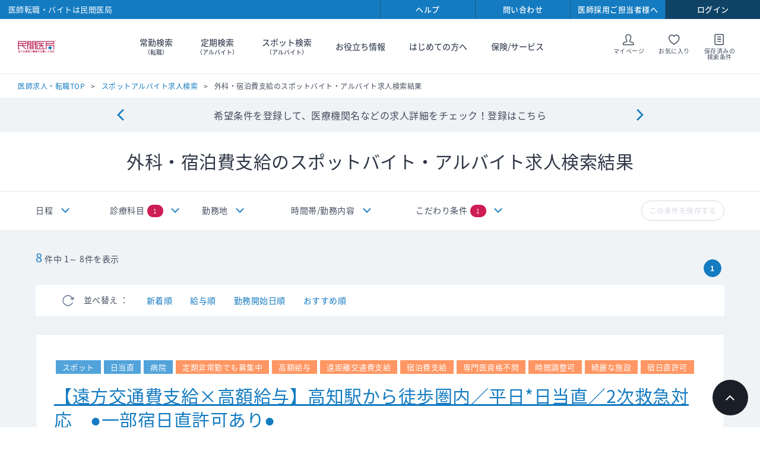

--- FILE ---
content_type: text/html; charset=utf-8
request_url: https://www.doctor-agent.com/spot/result?t=0&su=0&cw=0&o3=5&x=1
body_size: 401791
content:

<!DOCTYPE html>
<html lang="ja">
<head>
    
<meta charset="utf-8">
<meta http-equiv="X-UA-Compatible" content="IE=edge">
<meta name="viewport" content="width=device-width, initial-scale=1">
<link rel="icon" href="/~/media/Images/Doctor-Agent/PC/favicon.ico">
<link rel="apple-touch-icon" href="/common/images/iosicon.png">
<link rel="stylesheet" href="/common/css/style.css?cache-date=20240306-111400">
<link rel="stylesheet" href="/common/css/print.css?cache-date=20240306-111400">
<link rel="stylesheet" href="https://fonts.googleapis.com/earlyaccess/notosansjapanese.css">


<link rel="canonical" href="https://www.doctor-agent.com/spot/result?t=0&su=0&cw=0&o3=5&x=1" />



<title>外科・宿泊費支給スポットアルバイト医師求人情報【民間医局】</title>
<meta name="keywords" content="医師求人,バイト,アルバイト,外科・宿泊費支給" />
<meta name="description" content="外科・宿泊費支給スポットアルバイト求人は医師人材紹介会社の民間医局へ。ゆったり当直・高額・健診など好条件求人を多数掲載。さまざまな条件で検索できます。" />
<link rel="stylesheet" type="text/css" href="/css/doctor-agent/smoothness/jquery-ui-1.10.3.custom.min.css" media="screen,print" />
<link rel="stylesheet" type="text/css" href="/css/doctor-agent/search_new.css" media="screen,print" />
<link rel="stylesheet" type="text/css" href="/js/doctor-agent/formstyle/style.css" media="screen,print" />

<!-- HeaderCommonJavascript -->
<!-- marketo start -->
<script type="text/javascript">
(function() {
  var didInit = false;
  function initMunchkin() {
    if(didInit === false) {
      didInit = true;
      Munchkin.init('729-WHW-600', { 'asyncOnly': true});
    }
  }
  var s = document.createElement('script');
  s.type = 'text/javascript';
  s.async = true;
  s.src = '//munchkin.marketo.net/munchkin.js';
  s.onreadystatechange = function() {
    if (this.readyState == 'complete' || this.readyState == 'loaded') {
      initMunchkin();
    }
  };
  s.onload = initMunchkin;
  document.getElementsByTagName('head')[0].appendChild(s);
})();
</script>
<!-- marketo end -->
<!-- Google analytics start -->


<!-- Global site tag (gtag.js) - Google Analytics -->
<script async src="https://www.googletagmanager.com/gtag/js?id=UA-168907572-2"></script>
<script>
  window.dataLayer = window.dataLayer || [];
  function gtag(){dataLayer.push(arguments);}
  gtag('js', new Date());

  gtag('config', 'UA-168907572-2');
</script>
<script src="/common/js/lib/vendor.js?cache-date=20240306-111400"></script>
<script src="/common/js/search-result/app.js?cache-date=%CACHE_DATE%"></script>
<script src="/js/Doctor-Agent/formstyle/script.js"></script> 

    
</head>
<body class="theme-single theme-search  theme-logout">

    <form method="post" action="/spot/result?t=0&amp;su=0&amp;cw=0&amp;o3=5&amp;x=1" id="mainform">
<div class="aspNetHidden">
<input type="hidden" name="__EVENTTARGET" id="__EVENTTARGET" value="" />
<input type="hidden" name="__EVENTARGUMENT" id="__EVENTARGUMENT" value="" />
<input type="hidden" name="__VIEWSTATE" id="__VIEWSTATE" value="TqQGXJgB7u17LjXbqy/OScT7hn/ffFzYguMIyG2nTM9QR+iG6vV0AfPDPyz9FZmawHlfHKaVfh4P0z9N8Ql/5RlI6l8Ebg45f9AGQHGwrWMClOjNEs8nSjgVO2wAxCE2Z2mT5GNzIYb33QFPb+xiqloqaF2+zoGJvjFQk5MkIbb3/s9bGFYAVg95emDICzvUuB/WdhNnc8h1Wx152oEsAvYAFMbmV+3oOl8y7qJ8rj3+c0n4clBCXuF1vZmhAWwSg5gatZXfViQuqfODziPesJZRS1TcWho51hswGzflomyhwtPP+utolUPM+gvenDU0t23ZJnph+z/goI8RcEHSVs1xBFsAApstnyUY0tccp+7CC70ppHxyTUVt2KeE3oj4kAJfkGT6FG/YDIa10pZp7p+d2mD/hb8ySM/zMd065YetpZf6JXZCdsF4O8RE0hFQBP/ZksLrHqUc2EgtlyY8/Y992AieZRRa+oHCF5pSx5+1l+6QC0ZYqDkm6ObD/n1N6az21XjZRRu6HRVkUbRjLW004I9UXoeT1nZi0mMKxxXhygMuWWePb85LQYhPxqotOHqBdYG76HFhq1CvEK2t6citeSpHDsY4anZodeeWVLpO58XJ+uwUJ8pCTwqMV8nqvX+eGa6oLv6/yJwyxyYy3xRbUb1EjFwNrMcpDu7oz7YtvhueRsgFHyYFeTcrpldnhC4W5isNcuwWVzzUzBpCvjwWkr8/OAb4gEopDcTIPrpR9mehFBXmUXEIhjS+V88UYcpW4OQv/yn47AtaosHrkg7ui/[base64]/OyER9Q/2mjhsKSO+JAJSQqOlYSt/lQS08dmngkdeP33IwJbhBSK0rn6ckxqhVR0hRlgwa+NoIpU62AADKDEHiknlFTJ8QLbGMSez9tDpPmGqx/p+hTgSeCF7qq+MpTqkWxkMroLcoEn6ctshUS7eDh4sQWL9PMWD0260kMG8dDs109SbGgIRnPC8CuhoUbV3r6ZBtFiGK54LhoMaFeV6GVg/f4B0dsVY/EpvIr5qW3Ki9/vbBTSZIjPw9aco6mLnAz/X9LWpAZwzPsvLacJ2flZK5q8CzUgKdveKOy5XY7TxTU8mkLZvbghQQ92oD3x/8I3SVc9O2bA1eTMtcO8I1n/F8aiNpd+qRiM/hWm4O0UDP2yhDHuwIEdE5AUzMC1owQ4DlnQIHqUba6GGSqfyQ+U8no0mxSK0zimn8JxSJh2+fAjlM3zB+hiSMsyaMRsA2+AiH2sQkXY6TO04bIoXmNWxpFzUfYjyXLyb9mnKXB0w5jVdOt50OD/gLyTbAOqWquWF+HFbtUoNRAaQp5nLA516CJFUTOfemY2LmmUFimTio7KntXcOkXIgDufhqFU8I9MF/v7Bw17fdklYcjCh4Sd2zWZqoSxQHfgsfClN+xNuR7d4++6WOBc25Bs7q/i7bY4V6+dptpUgY209QV8aCkJiRaUteLGlYTs7b0SrJUsc5RLwnCt7IikXBW4zoNrg8rJ4To0Knz46r5oTA+KTDHlGIsQ7uyFcTXyaGKOXv0evFCyGJVcmlQpCtEbccts3lUwm17+iRfJkuvr9MygY3iI8pm4+BFjQel92iZwU0yI7LeC4n5j/murnLYJcg0dBvvX8d+66wM1nc2K/1DftXqozb8WPynN7icHymLpwoPtTY0A+yh7SvM9AcRcrLBGBiFTv/kZ7thRioD9IT7NFMofpeKJWyh7bFYk8/rjegj8RFrg8oN/0vtCeiu0xU0BUYzTi9bNGcvDk7HxMcOORbdaFxF0iCtikV3X1dLvbVgKls+S+tAsd7RCJCSOX3rwXi4OUDzbSlrYVMjommoraJn4gJ++qSyB5g0wE69sXnaHgD+SZnkzTYfxw1e7ZjvnQGsKNJSwwxrh7PklygqOPiz12u8Q5GnIeS03Gp/+NAZkcv0LeWnQreOHVJ0MHdjaKRV+43wc56Y2CyEVZ05Fn2L8V0uJCF16b3jaG9XsgouBL7ZUfkzS1zWCLhzc2W5lbFULXHiE7qeROfpHzs0PZ4DQZhoE8K9GZ5F0y8HMbGOuZeFFfvDuNwPNAg88mqpBCn7adnj58/HO7ENVikihqrATf+KU1tyGr8jo74eHHORWgE82/2otRjjkcdm878Bn4Ti1wlOMPMeJ3uiIvxtx5nPefrTDvPQAJxzdNhdknMmnLlojiykIDf9Zjr3cxHRpWPRf/GBo4X3GBo3mJgZ+tPgotIW201qlitv+7l8nBihxJ23SCMGwZBEgxjY3k5IxI0QI/RFufKOkSECsxkEZSQYBhUYZk1BPlk44Gh3UQPFK6VmFZxH1vuHihGT6sOIjC4T+gusmiBPHCjcDI/[base64]/XFfpKY1nj/ARCoLK2t2NOz981VaocQcNvausIWMoG5FfX4bL0BkoDFJQfk368PlTXDmB+vvxLQDLd/BdT5xSGgDjjLkprt5lncSSm4dxLT5hRn1xzd/sgOcNkZwqp8/0GvyPEwLfWfKwi8PgCbXx6iLlbaqmrHOnjXSxhNWec/4B4jShvcsDWkc0rIgeHeR2pta4jBq3QQwCuTnegPVv8GqigcF6izKqTmAdZVAk73AxKsqbqvO38PzYU/ywkSTsJYenfomfmnuIApJBTY53os7jSazecFJvBXssy+VUtG65kLnkpM7MF4tMeGc+LgofpSzSmSrkE8yB2/kaexz1rce9ZZvTs1fT9JgT7J0TUL/7vNoFxegvpfxjUGZrsqVoNthho6l1FbfYCq9P2x4zPgUzBRd9gkiXmulo22c3BAF6MvRCUQmgAc4KyBlE4iy7FdOxOt8hqv0l7sXjrRlHs5mfblU2f+JabJt15JlOmxUMCfbC/TNFodIgHVAboWMVsDDC2G32Rj0Bx1d/cSQAfxPsc5ZH7BCfCR1XN8k8aQK7F84erdc63rkGn0nht4c0n2AJpohy6sxHBmXtKz2q/9NLwSkUDH0DtWAq7rTfhsqAxpqhiacaycALo/xnViVptGuyn4i9Glb0ga1oHDcggvEY6WtnhTVhJsiqDHxeAOcUbF8e7C7qogJh8xqQG6nynsuuic18ydBjGOKl1KbcruJjJG3glPqYFS+CU7WJ4Z1/v96C8Qaoj9dzCeEvZQ+cahJDzoklDYpgxkyGD7d3IVF2BsFMBl0/EG4ILtjDXb9OwepuHOHetzXcNeUWa9optg2hGFYPk4M7gzH3cl/gZOzukGefNwuGCxUHowChJh96/K+YxKG22d1fGXrXkNh3aBhgsejItC4bla0YoLeEvfxgCqQzS4FsYecQykbFKnVeksoY5d3Igl/FrKlHYqkf6aJ3bAW/o0HJCmAJSNc41EtKhXKGDXg1XWIJzaJJCFLAUMiyZH2m/YgojIUsUEFjhRDfg/Iddoqi8lwRpFOhAL0D+VSxjb44pWhwN/[base64]/UmM2xTnEhnt3Vu+AvRvrUfd22fXv1H3cWeHg4F4tYDd16TaIW6K5Mq881KkOLw9rY+INiqRS7PKwKdo18m7EwK/fTqjkTtO+fNWCIgXQRJQ1GKmnHI/wdWfwhcR4xoPyrjxg6flrHevs0Eses7enEkdRKy0jKN5XZobbH1SR0iRc9UxDklOBUlXJ+Gc1BFADUZ5VmuXRyz+n+OgjauhA816OxyIZ3uAdkMZrzOlHzpm+WDgKoJbsrGQPpbAUvPI4gGhp6VWx+bHFJu2X00YTTHUVWZvfrdmn/51IAoDHak9dMCBuPxtfvik+rrTdVuq9TabITJ1O0sHF88BCfSlwF8A8FRH+TmRq4FE2Quo/gIHqOqR+pOXP2ThSnd7Jwgq6K9x2nALeECYu81uBBV16ueZt5Uao52UAyWatLXXNLxIhcTrj+xcRLl2lA9J5gKgzHBfM8IvikF4j8kDpbuTUmYB6oXNW0hX2cdPtotlaL6FhNQAQOog3Da5qjbgLsAou4QtcX56K/3ysswlM4qzJ92PDK/qo9OrCQj5LvhTQDbezs1xFKKMMoFUgAHT6PKoI7ojslrVvpvYSpxg533HALKScyf2RJ2UxdDtKijvIgKDYFQoju1myuvtjgHEpWiTUSmRbWZ0aVsYyShlG0WcfWH1wJvPjbZXfJxNDNkgU1wJkHm69QQmlZKrY2fGtpaOpdIAD/OlaGPFGqFXEBvSA4LusrqHe+lsXXoPgY1IjdWTfE5zB2VuqtH6GpDp+cqX5S/2E8Qx34gaEE8wO0qabQuPeNGXPwJMqQNf0u/L9a7gt0srX1hb6xlcmlGcgaXkGeR+ffVP05+FgVGNM4pOHI/4hmBM8jVv0HxFoulXmq1Pddl8ufGgPY4TSdlgQXct+DaijoX+kDgDlNCWLoo7wsOv0QR1O3ELh3rLH4nVbzbrza9j5qPn1wWGU08Di2MAcJEcNGcFNr+qe+H5BoHSQJoVeXsr42LfidaL48Vvn3seEEN+aESfdel5Gx9cefKNCp2+1XqstnHYsSNrUQ/FwMuQKs6yDHKOkd2K8y4MSmpB2gxdv5UaF+v5MHh7Gx40fQhSkOYKDGJPKp/vOZ5IIonlyzZnimk5VbBBp1a/06pviuBd5GZKd47Lx15QxuTEI1AZgMU/M40ofuoYdKtE2dFFXZCyoFNVf+Yhm1OmDJPwO8XaAYlYJvi40MV9e1hweoZp2jk+acAKYJwtwhpoha0ZLBHdJ4ZBdSZYtGNHg7KPlhP7AZDqWAcmLbHcmEUPhUWfcAFH0OofL2t8xefd2z3AhC8ao5tSjJl6bFKTWihld/dYLiNyaH39VydxfQKY0r4zJXI23E+WWTv3uur5YXNEu10gB9h9h2Gl2pL5ewoKUmlalprsa4+S9g1qtSc+TXNt3JRtxF/2nS65g09KV/MpUka3WJacPtvNEYFIqYprObe9I7O/wLYbcjNsZOvG775Mxp3/w6jd5UBtS6brTF1efatG9bV6UGYlO1B7FVB81m96l4503OhMrNziZZguRjaAUa3nvhc7UdQG1vqs3QPp6XRi2F+VX2mhSWgrGT3dGmJ7A9MlPgxVr4GXgzxiRd/[base64]/P9CUFL+WwoFEb85BD5+CuuqrGtne/Rb7ZmA3GY+Jo5UTMtFBP0wTc43E3zEOyzE1cZAuXC8KssX6t3kRu3FkzfsBcAmO8a4FONNbT2d/ILiwwdJZQk/vvhajNcPd2n8YaVXkmkK7ynoLS9W5AGLsTO7A8uERVNYRuv6R1xXlk3+dGUvTBy1HmDkvrISJhGcsd+s1p52WhWM6feAfL6bE4am74LeIkydTuG6nkEmZieQVJyZv66BmW5ee61wO5sUBf8NZC+RIEKEZFK8MpjjSg08cKKqXQZ7f56UUgv2kU2b6uNM/j9uDhzsUNjWyDONIWuXb0uIqmfOQ8YrzX0kuNM5qfB1jR0siFKu0rVXny0ydGmSR1d7dUbF9Di/6lAKqgzo6nqELM8EQfeKoFoe2jRazpAss7ublBNSSAf2Sw+knYbYpFWzm5NlSJHINayU73oIXxjhcWYTYA6cEE/Mj2YXTMb8dbhgdjyZmLe6TX4cmKXRc/qP/aEGOQS6UskIl9hvO4N/[base64]/YbJDBGE9D1UsDVIJKT7pjmnaDz04fD/3nnrYO85p+UgEz1lB/Qzh0kr5k+JU0EQnfIB6VwdUZ1x/[base64]/WVLzPDnVcuwZRPs4x7qBbdx33xt0xLSN0eo6zmt7guA7ZLvHeHdenPGFz+pwYWuBxZd7F+/oh3aOm6b+deIYONuVHv7D9IymVIbVgqplaw5we55nK+9SPd9sQ26xZvN5DdfSvDVAgGEbB6CyiA9lH1ThWiYx7ZoID6xvxdd4NKG7AJQCW3+Pgb8PGFi/njV7Cx+TYIqMMq3BdND74FQnVFTqjTGoc6cdyrCEf1SlWSBeMMs9X+cyzvlnJIhz4GYh57IQrn5fW6OnvmZHvyZNDNZugRaf+xc8s5e3DgEj/o1Cfh9jQbbASBqGYkXNZGnOycpv2EyYotBxQxPBHza5NrxVzuy2NOYJDqwGdEDhKKZOkbTu+iChZdN9yG6gvn7+GJhfy/kOIVkL9dAZakwzOmKS2CybTXdsAwAeeo96rGvBMs+PhGZu/vquSQZqsNNBiMngKF52/wJKl89/kV/K4WqrkpVvopn5DlnXMxxkQHfEbOg6UfUN6ZySATp225i/2pI+hfVv/QJtYfa5nKzbhxhD1eSOQhfhNVmC1QbrFltfPNUQKDw0e6jkNLaJ4HM0h4nLX7gHC2/cr0Th72uq4WURq/lOzsSrYfs1+tT64KTBXkqpzt7NhYv8s8BtdzrYVcaUUbWEfXhuoJXFGtxrjNHAGXY8HxfOnJvUPSWdV+NvWyNZ7p1KO4Y2I14Bg/7Gyg+NWPjDloFf5zKBOFT2pmQ/MMhl5mjGWsfM6oBYIMu8r/65BNHRxXBmNnsZDxwH6WoSH4A2loyx1S8h9sQqYrNoIvJor9qRiZwzUlsj/RLuH0yIw/7acTy77tv9yvFon8Q9CsU3TEp0J0Pfgo+0ay6XHh2PMzkBPhBm+gEJAosHFFMBkMPBSUhLOjPOe+5Bm5Ptgpu3W6VOcHnPuO/OORCuIc1B01McSAOvjBBbqOg89qvCGczgKSsmMfbN4vtAMzAtV1zcQhvsRvuSk1RRwNJ1yqjmFQXpX9l+1ocKMGU73KEjBJgF9ySvoaI4ZSca/MrS2hpSBYt9Y7+oDTvYZN0eW/IwtxzP9C61wXR113K2qN/3/csBI4R0DjpczOLN/mjd4CpBkx7V787L2Tl/PwNmT+F1PlauRqA7K/Yg2tnp4TTEsKcqbyC/[base64]/Uz+o/PbPSCD9LUQ6gI+3WLvdOGUNoedOlb/PZT0HesHQazA+VasIoRCCN6wY0RxfmewGdSKHx73Ty5R1hEK99GYCTxHRdMdTHodhQaoskLiaSF+2rPbgKvkBuXb5Sqz740EPpDGVXsK6ZgGOXFAXUZkU2eICK+iN6yhETey1g12/KWqdz135jQbqbNW2QVuk9cViUb/uN5hnyPDzOkaMT2/CB1g5qscu0o5WzBZee/5GrXsHCvRAHCSgs1kPMBwrDdf0wh9t6WAQIgk64v+9JHFh0vGrnVCp7YlTW8N9ADhDQZk7wLPsMn8QV0BixQKQrsyVGiwSBXApSYGM9JUwI4Asx2vqvSrUYrZzkjhZnOi8kGenLFuLU+VrITnT8TvznBs5QUiiIckE3FZCFbx4YMvz/sgQRy3DKLLK5WL2YtcDlEtEnlUlRXAetVPsHxNp8jpJYgkT5FhPKZNhH5I/gv2qGk88KZ7/vrUq+Re1Pn18puGjhl39JD7f1b2WOKkEnT7eYiYzR3j3z7e3VXWpeNsXh5X7HY6aWcTEsmb/EV7P1RffouvF1n2RqaYRj6TjG69/6lAggGVq/9u5uh2D1VSCjiS4xNTiHrhXqJofpy4EJRFMbYn+V/6+xIQW6n0b/eSt9yKIGWT0qJMASQmZfAjS1JV/p4nOVD4N62fQ31Fk+Ld/HILDeTYWuCOR8e5AbNJ+XJ4NWu/T0euQVGYjNQK1KdqfBsYluT8Y8dsZL789NMlgAKJO243kqvYuLsFkSYx8E96WLFyGB8D39bHH1jPtv4MdCh8Yy/OgrTmEUlmTgTF5FqT74x/EG6EmR9D4jvxW/sXXJzYExiS7Yew4/mMYqq5uYCzlQLx3f9c5YBMqDza5LM/ZbuTwX8G0ef+V12rEdtenXNs+9LvcZl3DFA4NYpGRAjkp6/02dyn/GtBhY3t8rsxkoeoQS6QH/xX4dKapV9YCkfjKyl9dSgvGqrXoN6Ja/CNkfU+ovCoXhIYuLo2VgilqCG8g3gJmHGlH6kQedjh3LIo6Hz/VF0F3GRhmlLSuIHgKGnP/E+CrfsFt4tqzK95GwC3Tji96zYhqkPzBVhnbWJ/4HXhKFafO2f0GElIiqB5+UZ3QC19p2MHUoTkRptHulmjNZz/SY/sesmAz+E6BO/2/LoUVNkxlIw1nsfbOtTuGwnTKiimES6/GhPKWcAiiUJ0kP/9XxgzkAcAKNOmmNajwQRNaGFEMtS8DDxD9rRdkLhxzFUzl1YNd14LLrp1351iDJYomeuiy9stjhh+Rp195y69hqNnt7jmhptzn+6WP/lqh7GUX+NENVGRdK7hyF7U9gsJ/NECBBBL0gc1zjQ/QylkMJgowAfnPixQAVDlLubRuVh+8DpTNgtJYIwVkq76kkMgPy/tcsJQyvnThgIJC4Iy/uOMTjD4DOmBsvZz2FKNnm+DfJsrdvkqn5RpWWrTqJ7M+I1Y/ldVXeHxpXhI2Qn5rWf8IXBRTkTHDKRVaWpW+PO1wKj9OJGBifiI+yA2rthsOCKKKWOw7IBNMXuidyuVLtjEhjjpFod9/MniRXezCXDLQvftcUc4xlI8+w8KQ/LY9IpXH6QPaDXaKYUHoPGfYNjsAvYSzHFG5aRIFfQxuMRFGjscwCRUFGNkB/4u8FtA+HsCQUs6XstJ5R7blw7VuKPIZXAW7wyZzdYNC8ED8xcn+G6wp9BpNq2Kb5a31cZ3LeuM0CyoMeBJ4JsPVEvJ08F9tBVQ8spPEUj7PD8SffWIy0h1I7KEPKIA+/[base64]/DSIVOBUH7LfwvXQXd7Tad4yvGXzvFOhdl03oFeyqvOYkkVGGbDCLSlvpTz6X4+m4XXThDgkbd5YRnDhfOKMVNguMO4UrBRoxfxo4RUoVUSjNZmCqKGg2N9Yj1+oS7zRuJg9rHqe8R7YMpqtv8PmQ5wVz4F0sCsMSPnJmJ0+DuQzMz6T9vNPUYMksWF3/hJtHQuVdnB7L1WvBMPfVY5JLH5Z5gPAor/oRhM+UVldG5sbr+sEdV7xe7DLNP0+OY/28yemQgV6a/d04cPYxRGEzG9OwNF6DCMgDXzTU7reOIEBysN5YbSKCRruYMONkeYVxFQCEwuvl06pa+9jmNlmHeh9aUGIRq0NDTkQpTcENH8uh2sF/EhkKOpdEpSwdEb3HdlPasbLHm1HTPxLN8NcLRT0fTXPBrPZlCkCLHCpXF17b2GABZrdPEmwW/AMR8UkFMRVrdaTYnREEf4LR/VyYS8Q/6XtImOSAob+QXKV4fSC5qLS9xeKK3hQLL8bZ1Pv8PoADEOlyDnQqdsJk9b3dfK/QMCAK9WuWNXB9mYAbvpUnLdUZzkJUVYVKxCN7tiHFNFybJ6p0d5r7dq11fHffBLQ8Muhwn8yvI8RS6USXbtkn8Jq7NURkhUDG1Lqj8TDSze4sDsGtI1Mw0jWo57XECaTMI/wRcQxcb1NczB2Pnf9ltVa/7ZwCcb4W0o3BC2FZTFdlAcLmxBpg/gS52Z6ueGeMLDrw8L7sOJHEMB2ZtMIPPlQ/I5uuNvGcCZJ3PJwMTSMAZKUiwYoAiHrysmC+UCTBpfh50l/zHbo7pfCzAKjlwznGRhG6q4Jbo4Bs0mvn/IyzKZAwHFDqOfO9PJFD7eNh1SBHRmOE2LibqaEMQnIr7IB067QqcfCF0gqtOgCN2AvclESm0Ly3+j9e1eFfwR6XB+DlvW0eFzecnpV+L/rAhdvnroXoAsJEP2M2QleYQRzMTmpO2j1/ENZ/66DjKfEMYmPmklj+Smc6QVTfMKODZ3PJDU5tv3rJ68K/m05RxbPBST44WLYwCFbp9vE6Y9dqfTUT2fs7B5lUBN3MHhsMHARt557kv0ljYsbo6itnyRlqZQ8EB3D1C6rR2snOlgVnVtI+Nu6sdtS+uJ3Foon9a562+n1seRyblIZrrEviVW2EYx0rO330VI4dIcKqU24toe4QwMD2QLiGILNflLVMX39/lAI1vbxlXNdASEfi80ou1AlAMP7D9er3nvpDzAVis6UHbdDgSoq3XPWJv+mkckimR5+MQ+pGlNPwvxVh1RK5u5fF0oAAV8WNBLLPU550nbKw7Tp5BIP4AGqdsLInD7lsgUnZ+gLaymVxOMr0ioALg0xn7Is6wtan5il+tY+XsGe/5xpRi4Y35SK+9XijunkEUalt7jfgGqY8uP/NOTK6p4kuFWODvnj+fXCXGRiIohq9w7q1hdgZ/DQ7E/5FmHLvax/e6tdb6eR8SYba7bAjRuLrksflYsfMs2arkobTKj0T0cbya46B34neDSYpbghRo5mr38z1Ut0xILhO01uQq1/lgywPjEa0MkAt9iz2zAhqzVmtuN3OFbzcoptOn7M0nVBTWkCx/SPqiE1UgKfkOD7uksnDtrzhkw6ywSExGwwOy8zmmAnbdpbHOLRcsuHBpIzwVCdrOk/an1+bRWhCD9VzWI0/[base64]/R+YNXWB3J5+rb6lZPgDro+L4L3MYTWftFykySMPlhIqygFrgqDxXatKKHgl/mHCKQvx22Vt8ON5qgxqslHiItp6dAMhW8doQ4uKgbmTjMOjZYhhy8SOggk5JNAVWE8VkGF2/b2KKKEtcY74SZhZgDwM+LIkgyGYW1o0HZvHXCh3JdnFc++BDh+OZwz7xJ81IYn7xnByQaRrb0QuiGpUVF24l7e4qUpAm0jXAtIK2Z38da9OF6WdXjtAXKNhb5iEdphFhAHOToWF99RW/gkirEAYlFQdJszaOATN2YmAVmzqnHGfoLsytB2K0b8nH28EW3z6ViEA+Jl90jlsWni3RjZetMiLjUe69E1/AHZn1w62maDZ7pWKjG2ZAW7vN9V7rVlABAoeAyGOEIb/zISr8FZPmQXXY4Lw+Tooyr3/EILc9gi0/NG5FoC6D8eRwJXAkNY2td70fFFLqRs5CwECYl7EH5NFSg2L/fQXTKdZaTKPPGlZBNWJwjGsXqRV8zVNAAnPludW37JyvOVZzWC5L0vK0G7wGuUsZVRqLGiq39AvDWz5/g6KUxvssYsgxny6/YKzZTa9flcxcXFExnKLDyaZbBahuZaWQ2LISxX7AHY/mjFFjPT4huNbySKbyizFfXpULCleBeO98lde+6+5pj31+dkR96cI7WPASsd04csyWGab54tDVfir86IZmgwqvC094VADqkDGe0hwjN6vi/LML/9gsBTlWdxAK4KJGiRfP3/ifLqRMfGirzOhyk35nEBVt+6MqWTq/FZoQvK5K8GwzuXb2YXufjXu2BMQ8+ZvkXrIGrXQO1WVxfAzG2p6d7LPG/wM4pObS7zA9YUJAGple+sf+KEvUEns3fRybj83BLFm8uBqeNXw2ABmia+yDx146bJVCoeioVBj37TNsfJy0/E3lvyniYBmndxJ/l4FF2mrvlpaBMNe19oWUOUgna2oGy0aa1V52lN54gXfKUQbe986kpZzR2PjQ+mVtb3LPD4xDFyd3/GNw3cd1QRuQDVd4L97L9w3NQ8cIt00TGw3tQR7bW7B9xlMqM3jp4WGR0OSXHgZHUM/Vjx7IWhdOq1N0vPjrdJSNzRx+G5XNkcX4bK+tNLNDT5LdURpLoGdUx9T5iCFHXB5XvotQZGzgJkRWgeWbQb/3fYQhqnScrfNJVbPq8USNA9DLDWI4BeqmrVrIyx/X5lKQpkyyrL97KZpkp+j54GRD+/U4vw0fLsMr1h51LU1kt8UxLPpKZoOf7ShX9joOBiBvED70+wcC/E5yKUzONp4AiIhXcHpsKjFtxNohjhTZ+SUeLY79WYL5k+Su6hexWx95e/CULoC9ZOCEEjQML4nyuopB/4Dr6IzvUhj5b8Y96WRfqyx2ps8VBpM/1YkZs+Hxj+ccaK1xZ6Uhiz0Cx3tpT5swQEK568WsUS3/LN+2VWMgMKqTvP/2BD3xML7u8ikzJOkdHdodQnsv6GK31K/[base64]/HvMCJ7A41zYgP7yQP6+Un4k671ioWJF/QTWAbuv4KGSTSvaeRNdomf3aaHqxKWvgGl7IaY10cALsFmexkpfrR4LxuZ+rzH+Wf4AqOVgKQTliNp1pcgEsnmZ3I6JILYoQ4zYw0pZKYZmAu9s2OPtxGnvR+vmpZe/VMWAq2aTjd0jca1MEq6v+kG0zBhMGuAniXvL3IcsXRL0TqEbGUcbWgh3k5RhH2MfKnPf/rPHLwnw5x62/njc5NCBWBagmG+YxSgEOifTD4Yl7k7+eQOOgHgALE2EWJhiFNZA6iidurPlTgbeAqtdy0bMG+G/O0pHTkBQOZ+VTWxCq9+AMpq6kVrY7O30Zx1X3fa6qz27kQ7vr3Ve5SZQbhT+ppR/T19eBdlRI2GejD6t0XVYK0P3U56SgVTV8brxZDixdpDmLz0gW18659daRyKsIyh9Q8HabvQyMYr7uPy86rFlp80jYJut3t1QvrEse1Sh9H/1zokfiDCDrpLxOvWvsknd5WKe2KitMJcR8HtYh+CH5vDgMiF/nApHpOFtWd2mQJwqYP7ZRqvwct1XEh78gB4oioOZYtojp6wKL+jnKru5OEa+6QmUKvcrF9CtrCSZS3VosBkLJSnoKpe2WwAHQSD5YVifk115Vip1H1DFMHnoy6fZ/uWJbB5YUrccXceqX9607AbTHxdfd5tyYDeDup61T+2n6OUmyqRdvEo3DleU06vLf1SkKdjnukpE3/a2QoF0CGLIAiVVHw8pqaNO8rjYMEFjn+2HZxAvE/6zeAOfxO6qGIqjXDY/xd7dDrn9FMfkXms5UO9+rzadLukGPDfatRwcl6OSocNrkFFfXTsQ0fHup40kdmCCk3BuQRuKGhMXmKPs/UQjoSBHcUR6yxX78TLm9Jb906R2xVVo/XScqXZ/FgEUIl4iAU6n+849/Fsvy5oOw1Hk7cGRj7zfMbti446+KoEuygI3MsNXEQ13P2EH7zKcTJWUYTLMMjpCTVdkV8NBip6z1Ml+Bej8ZWGlznoasEr3DDzNCD2jwqYa63JMgVZnds/v/c+oyQyU5ASPy2pOEqWWNbyEwI1xrumC7TwuA1gmkDszA6B0rxPoEvKspDioDwo+yFSAoMD37815J8J2oyJoJEEqzcelFCTCHT9TIKB7X7a0V75dAxIzyIM9Du35B23LLTb525/zFA6Xu2uKqo72Asgt5/QC0QH7Vmpbii9uKxwL0z9fPSI6Q14hu/i3vP6rU6QQbkwAhEhHvjajodxzSt4lyVgvR9+oGvwMGuqq/+nPtTWNfdI7YHhsixUSk7MSMIYgQM3IQXAZvYkWq9MHephl5nek7TPjU6RBfvaoOYV9HrZxPI71LZVG9as+yQ2STWOBtGYqgrg2NXKQmPeCaivW75oGT3T1M44IKSQi5O0L2rsAZzrCOQDOaXMk3MXIYhCXZ+hi02+NqASOv55yPN2va+z2XRKIZ0hUStnIW/rVEjvMdXe1DsDod5PUg2Onx/A/cbbrVC4PVcmtqzXwFVqyFnzpQpd8syj6c7e4XIOvQcJ7NsvNYi1nhc7eY2vXrOZl6yONdN2GxcL+QcCsTAYbxzIeW8KS//AzaxN4UWmyHPG9qmXdHk8lzq4KoBN1UVXOEuOA96YIQWYXw7bvWFoY+lQB9WbvCSoejYlxxZv9hLjxNTqSI/o1+BAG1DwGhW0jalNzsUeqDhbyr1F7i602Bccp6JI0FJusLmhKBc+Ys4YkAKhpP6/QeqIDNRJnJ5oYdXLNJwcDJst+ENUNGalmNSFlDMKfwrfaI//5du4TpnOgormMW3qRMGiYji3BqkoQ/xLRZxmSG7nphwCvZVVxzl87CxSXbrooV/1AB4kHNCmuOcy7QuWyOh8Ro+BTsO4NC3kkHsVXePNYgZN++MmZbG5IvMMU1bih0Wc4wCcZGCQPdLYtIXtxqYY0OFAuPuNbDerpHmFbRrvzwJTJ4c23KxxBHQDP0xKUZTmfzM76DwJXuM2CBfDavVwBbgLWBL/d+LMxe1GnXnqhyZDKVid8qfdraM4hZ1ThIdFaVPPwakqEQ1CdPpyxuxwfxpnNKugGk0DRxaqUzjw3Esiz8kse+nfdfBxS2zcqwD/RgQ2qRkRYTmPF7NM7upLoCbeJca0GkHyCTtwxxs7I4ZnlKKXXxIB8C8SK95mRUmy4Z7yWvJd5PHWtKqUiulPHd6FbLq6Z3TTwc4x9w5yNtnRbBromB/GLCrg85mJIeJ2b6EvAi7DNVPekFDmCkYtK4PIGAxF+toOGLTRasa6RSvy+TcF8t+XUs5VPqMklQ5VCPB7nAX8lG7kvLJLo6QWyBQmnmjHF5QhwS/I251GTmovFy/ndfRFufwFv0Lv4XCwDB2Da4d9Dl3xYMB9oQXn+zv85ciVIPbFW1qYxUldwvDkSyowgEqQU/d9Gpq9vbGPqpMiSTRt1NJL4ff77TK99NqUGi6aip2lxuDVu3KkfmHdclGO8uvqLtJ6ZUhBxbV9ekxI+Z+0fQKEi1KenpWdXpN459DYe6A5YdedsxnU8dUDG9pOl0aqtsl7IBTZXuyoO+klxuoLIrli/CH1ZJWZUvciemQIdglIj5gk+SBe6Cl3XLWeW4qM2c9F8zM6y17xT0hmralZX8pNb0izN+OHFx2W104kmA7lOIsKbcPV1Oc6ZCbjvqDo1QS+o7y+weozW7myP6LGWFKn91srsgZv/JqN0lcTlVIhhxvSxCHX+1pjrCqmxOMgh8eDC0ab6LnuuTaSZX9fNmWIYtcHInIcldN2RmufkEVZ8aZ9fGvQUpSQFMWBTEhnqHnEN3A+BKoAOIiFG9lfUiIOo6WcTwtbP2a/27ftMm4J/7KykBCD1TciKpUK5zvwSkg30Hm/krFUUo5g0cSZex0t/+PUdSCPQOqy6ZEp2fzFuvhATfalsyXGjuN5xlzJLWswktNccdiwOEW/tB3HfgndcXt+1YqoWeSMKmFf7CWWbzbwu4JRYQIngC9z2rm3iy22g5II4wgzYVKWywoXxdyZW7bSGDofh1jAGHbQle8Q9OhTFgg80jQle8cnn9okTjtf/[base64]/RqLBoMmD0+bjK/oSbXaw91hQuNwJghFuiWK9DSZAwbKQgiCi682UuMi0RCBxvw00Mnc9OSdUdyByfiSLc3BhSLbZRiyMkuL5ftsip4n1cwJsk24k7n4YrlYLURNVwny0vqnpZJWG9IBzqS9uEOsncUraGFRmbTocLPz4sqCYpcuLIjwiYKXP+IFjFNcPFDbsNegF3uy6jmLpQb0/PUVgl/gBZWMfz3t2meRpXrx+t47QVu8c61DnqqtbxhpA/dtRYZ9FZQAP4R/[base64]/oDCJTVi76pTGbesc2MAmqnop88DvjZObj2irhRSITyMNLxUuTcmU1+/IbqlnLBTFI98x7l5XFGgYyKelM4Y7nvT53jI8T2uE2V/N9ZbSHEz7V5pKckKzwUe3C6P9EgCoLk0lXrL370kRej894y8LdoNFmBxnbKn7Bx4AB8DuNlTkN+53smqMfJbJRATLTjqDjmqKgfB3gsYfSQaMcy0CU6IbukVotZOAaTcMo5BS/otyYgXLVxn8QMFSz1LUh9USFvcwSk62u3IcS32lRklgYw7rzqLxKkGu4wfu3klE4IPQQi1G/DhqUbQxHzOstHCdPDQDecviu6dwUQ1yblNwg7ESgFHkbNIxj/9exIOhMqYpK8tdSwNxVFTHgcpx2VbBNJQNCC1vtcv9i2yqYEwEHTjE8P8++kazwdiaL62kr6V4Ek06LQjcMu2rr4+JwSRufU//iRpAaRkuGnDepQOLpoH3ikDtXl4QDIfuHpGBl3d9mjCd91QTYeyBJffSJY19q1qJzehN9QlOyN8wCAi8yww/[base64]/+6d6rcW64nVBXsBgRZd1GXfO9bpW1F5vxCIbVRtl1A4Mb9GDCxfL2hUQ3Wp9BW2M73f/adt4epVZW6o8YdId3J6oj67X+0y6uF5PkQlUoaf925A2PnX5zZnw3+H9RDbNMKbcq9kSIn+iigdsx8TfP0aDUo1Sox0F5NxrC8zcXvxyYznbL80AKK79sA03TWBhqFsXtwambr9aSBcN1UWuWS3K7btY2OE+vqs4fSiV9i/EMiLVUper4qJ6jyJj+aqf2k3r6PDsl01kHoWlYDjrerEVtAq9EwP6BmII1Yz5YkDvAYz1kDmINWYlDT/X7Qha4BdKK4zsgR3Gz0YNmldjDio416TxyypywCMUY8k1fVZuVm5Q2Z1vRbWGKMYKKsENCezCAN+cKosYy9U5lTK10Agj1WklojPd6zJdKtmu0wBdB+RhCdvMC2srIIAY6TITA9jPkN1ZCmGDgUNgHIb7l1oMWP15B+cDCGY3IXafeKcga/Slfla/3jGjpg5PjhtVthOKQad4apz0AmSUi6e/gBMBklt3/DaCrkoP9CoJH57iHlldp4spZwPU7/I2X1A4XLigTRjyMGcTZ//Oe8rBUrohjCa80TkhCvkl/0t2Si3lnK6I5t3lUSpZFGea4LRhI/sJ5uV4sCJ1fqRpT8ybPAuNwRQCyWMaHqIMPEid19u+kaqbHjsZwjbTBx10PvAU4m+rAiFMUL7M/43M+pympnnvkrHs/SvWjrxDGJthuvbzpU4DIj1hgqDNnn2hVtoGqH4K3t2IyaqeGKQOhIeq8Il3LDwIuoNdVqdshSDd3CefmwEWKI4/+9vImDNlbDY6m8cRDd3bn+O8DzSnRmP9yBpL+rtylYAxuitPLnX9WkKJyIreL2Ps/vRzZDqhwvON2KYt9rQVCEwMQntgFAvXM8em7AyNhFD4NTjm/GevQdm2Ftco3gQGz2UKSSg9tPB0TBP1g2qbBkKn1QT2rnKStLc/E0I9VDdYaKXMRdTrSGGpvgmADUFc9lIw9AkuZmr73on3liHjY/OIr8QIIBHIgD+1uC6HksvxvmcYZequIp3lPN6zV/LDKfk1EpC5UmxJ8UWZ6gpaqa/TLrFabVbk8hFNia52PcAMX48+uads59GMj8+jDimP6KAKhl/PKYt2wQBQ8nAh6huhkMuG0lmcTvpp//SJquW3Yz1ay+bom8k05OuxrL2qbQ2pq9zEvi0twMBI4s2STSBR/ewG6b/7C+zGkaNURsn33lBhjhuT5dD+DGEDNZMoVXZHe0QBXgVurUDph/xFsHiBCSMbT/1C8X5v4ykkJMbnzS3g1xMZ+eVqdeYCyY4RZvSifWfjYScjSWwqjCwGE5K9QovhS2HFwbMBNASemWgwMK+2pOvwgxkj0mmNGkSsTr1FpNcbxKRQ7hlPmJ2MWsDRf95GGHTDOX4b3pso2RpUNSbFR4zCsA34eLnWpnlMB8ofeqRwqNPdv/LEEvSvd6kx8sViSguaVXlLEszgzicel6D8F1OK4TYejfVZrfND1zIlcCMi88i0mIHhA8vAWNkIOfpAlpi2YK7m9ikFuWO/LePN6taiev1NBP/RohdRT8SmXeY84KKX5fA7tUCDXV9mEjtrYCu2uuEA6o5cn9tWIPl5NMldevjSIC974NpA02HwX3m2SkseaUCVi+akoNG1U3AJO8S7qSNMUic3fgdd9t+l55713oiYlRSUzfIDfw+uvaRh1CkjSylbQ27xwqc0wFf1zkumf2xsPM1rVOWdr91GY0+yeUXXQBRnK/A/deFzoxrJG3SFYQvjeezLoWuFITGxT2m2FkVJzzKKb/T5av5JsDRS24IDZMBI1+vQ3hgA6AYC0/P2SEo+d8qQUCnf++HicC3RnTGgw+dCS2TraLuES6013EnSFIOVyHXYc8rmRumD4BzfO53JX2xGu9gxP8oCpd2C+KgaikKVp0B0ft/GjLIkQaPEhWYHixQPe2PrzEXWFtUiiMEr7uXQ7ELiPH9A4JsSOTCBPMAWdqZh3aCAewtg5ATp2g3RdeIwVSeWK2XXCrzp9K33iJkzxgSEBxU6HuHXEbx2dZSK+xd82bFbENQVjh+ptQq0u84UAmJ7+4ZcSU++VzJ8PfifQ8ZdvQp7gOHPy9ewNEzT6cfuguHFo/ZmD+q2MveQ/NPtCAKtYy/[base64]/7PJeiexf4VMUL/EFXvFDplHqdOFLfn//0uH0SasERP+oXH33F4VyRdOg5pG7tSFT9jBJe+EQoWw/y1MBm54hqGx7PVJkIiV95uYIcUzzrKLGv4mJ9H+91Sdpe44Jl76YFBvsx2SoCojU3irXsil8x3cRVR6razTqkR43fEAd6w7RPOpxEI9hGIdRAPe2GF6imY4Zv+o+lCr9ffF/O7rFJwJ0IE8PxHoVgysBqTiAPfLNU03xNTUpC6eelE60iplPhuKCmxegnaeoVb+HkhX6j82XK/3ycDLwmCPGgbAKQBOdHNY1yEHycQoUHms4XcGUs+mQScxAwrSBRxaAaPJpGdEMttKk/g7uv50zzyZv+3kT3O9g0unWPZDxZ6vdUItQM9PJe8c5jT1idXqqyeUexY92O+GFS/PFkcNvpo7OKMnfJSleCkCCFWnjelanBvTj/[base64]/V2EfRvPQeBP0AaKabK/RvtaIU1P9GMfbR+amSpaw8bvYM2caGmsjXG56q3UQRHMCRQeOgenv4d/9xupylgeS0uLy7Fcc3tLOR/WoLBK5geuYo1KLYNUZslpmNrQo1NZey+rDz2ZdY9Rp0RfHXP/TGHTangbbVvum+wtwuLExX8Jzr5qdF0+ij4z15aFieYLstZv3AyXeN8gE2u3ZhaO0cC01e5qxEVUd1HLNn7HX5zOYhdZZw7l3WHXs39RmAWS52ELhn3JG/VMZVAm5De7cr28UAeN5qDibd+fzrUsZBBsz+tsIJc0r7ekb0Zd4I6KragSkuwjph9we73sjDLxjni9TqgwWP7TRs1wmknazOhFm8VC+sfiNS2tNJf299b1FyU/Z4i0BjMRnm6EZKHuYW88+rY0GGeRVc0yK555WcdK1qxaPrgPOPqBUsdFzqgyBy58Z69oIXRLnidxvtiK3jRl4ZNNQwZCOD4mBW5MJ7MNMVRDD+SEeTC1BLtTwAVaPLb1ZPswvcbce30GZANPh0siFkNylRSgV8Eoh/AG+oWLNxMnafDqFnxA05FEU6W1tVx4pWOFa5yUi+HMa96sorWJ5BOvetCCCxCTniigy9QjulrzLjLlkEhIF9vdJXwwOiAufXgQWi75yYH9bBR1z8sCUJzxQ8J7Mv9aB7sGtZWZxz1IXSxfsqQF1nHBgKWhT/xEOGk8e0/MfmD3jbOpKAN90MLiQYwIURvTJqMpFJreV7w1c1LTttbFqPzIA+Max1C/u3EWYrmpp6F5ZZcfkjX6h99kvTR1S9vDkcYZbNHcoqhv9S6fXfp5EKwBjjWHDC29rczih76zAKin7iIAGJpXCDOCX5L00jiPJZvtT+eB9a7tdDs82wrHJBaqYrCJEuScBgeZDNoTlCLgrCx/8cpz8Dz8stU645/vLerTzyNFHCXA0sGOkdrYwmzZ/soS/xFPVN1B7bWCbTRbz23tEADwUaeBS1WgrmDFQcYid4TXSpO5d4xnrf/N/NWsiK47Ohcqq5RhltkXw/z3/AHYtweT35VBxEboYe9cyjCwk933isaJFJComJkhIfTpSiuoSpffp9XF/W78cmD6CTaX2lFgbS3yo6oKDZ8H2HlxShyHkV0JMCPcHXBbxWF2fYfNhA5XU4bB3Qp7Yb+2+OUrA/C4w04VljL8iBUzZ5Cwnbd2RlDxi+hHm/SvrbUJpCF/hYnivIg02GmuYADZKj1QaJAOqnBEh5TA59k7R4wCJ1er6MQMj9VCsKdTQECI9FzrcbJMVFDfIPisHCpyts45jqtONnKNjxaJAtkr9nNdqxmyRRpS8jXf234jPJhct7cb3gRHDlJ36deBIvmx4IUI/6TQgvIUx4kDjh/M2S/vSB1h5APkrcBsqrr5CqbcgSgO/79IyO8fpH2LqZFLNh6QIQWUwxaxcVa6lI6XyeJ7SgO5/kBmDrRPwCXSR5f+yxQUsX2aJ2Up98fRTdk3REH17EcG7XSHwxc8PzJoA+TuecdmoY9b9YbLJWnsS2uF26dVmRlSkrc4CsevekpBi0TxOtN2nDUGGJwgiyMLPCIiTClTKyh/xv8RrZ7RykQr1xOnvA3+xI8A1WtnSjjIE6zcxf6peO5g/eUa3aeWlzrE0lLibqJQUf2TMoGk63tcmo00oCYd/evEwljze2iyfgFzeTvvJOFNXgzld8DXPBC8WUoQytdV5QtE1Llom51BqLiN/TKD3MHiv4yqlX4LJEn+cppWDNva8/1QtjBBuDaS6V3YwhnwN2YT8KwSD6njQSifWNN4bsWsc1ApKS1OmQwev2xmvSilnXRP7n8ljg0nZ2EA4924zMxuQJx+1R167+vYTzqpX4Wzc8QR2eDwsj9hz6bWccdsVR/+4h0D6LTp9sGaT9Do386wJ8Fe97AYGIxxMH+gmpI/DbeOX4B4a+slvy+UofsLiwfHTax0MPixKvUa73DQPLjWIBxH8fD2AjFBxvbnW0SfscRm2yFK8utL7OL1zuoFguTEFpAnwXWaAahSj+OReB/p5mP+S9VkOBWLO+oCEJa5sHeFr8cIbpJbsNLanl1+b7Ltj41i2noPIIJns0+KjKegCkScjvMnrtBet2TJIZZhIEduKFD9ifYlHZx9CeM+DwyK7wwi2jyg1T6fPbfhFAqLK80CjSWZTlEppWuC7SAkYlpEywKs605gpAf5w81JYj0gO5EatUpEJkKf5gikM1pW9jqkD/Uvt7aKdZfyuMV7A4qr2lSmnVWjr6wmy+WQV8jSTJUYm85zRHUPaUoraubQrfZei4HHb5XTgwdYG6Dnj98PqruQfS4mFIZILFy6Zfzyuz2wb31CLp/15fix307uXnhIWz2uEHW6S1b7NZjGZpIujVvuyfH4jJ/JXyb271JcN3wEyX/+QEtYUyxT9yjSrgPumfjj5n2ANVUSqYBLcOCkVIQuT7ze8w5/Q1wmT+X5RQ0nAwC+wRESw4eq9zX6mNRER6IZHAyEMN35ZP/bRcSwQsgAdgMVukjpwncfRzaJajC+c/1m7FsVvqnkUxXyuMKoy5aJ1Lmr3u13P69f4BbCYXKkPekT31wJnJxD/YgmuOxrxhXYfX6oNxphFqJsd/uvUkpvDek662GwMRSESfAJBOovruBa6kGPK6ZsGfHDNOVqr57ClzUKRjABjSxWgaZVgBz6a4S37tXIc9xq/OEs/ZdoFCp2suvBsETsbXwsuEXPwUI9ovcb4zeqmXDbv1Z1OwLKi0M+Wntx0vMaiL69MUpGAH8tiO6LN54TCTt3TM0HYN3wDO7L/tvlGcRNdyUQS1ZHyg545AvsUWAobPoY9q9mFTS8f8VaJcX7fY/X0eOGIwcaLve6Ed47jAtm7fw8VFrCTiEkD5tmnhemQk1y6IQzpk8Pb0AgqPRaYSEMCT/StyY8dGNXK/EDNo5Q+QVaK8ptnWONC9doXaorU1DdLyK/sjopHh4654Wt7jp28iT19smCbKU3UxYl9BACDoiB7EptM06gS/yeMIhWaDzxY0c88/V/JzOmdxIAJ/FS7+7N8AxtYpD7QPmIaFLVZNGW8vSc+BHxCnqwgF9IPHzce0ZlczkivhI83ai76PQ8gDNkajzQbvquX7spDTuw7qnblCheDn1xE4grOqzp/9KSjsQzg21hTWHzIcG+tp2iloAq0226UZyTDhAP/O5X2tZJ88eLnDOulLeKwGGGRXUBSO08+WZyuUBGn700/kbdM1NftYq+kDxC17ivbkQfLAsldV0W8E3UvHMPvwds+vMzjlNYX2xPGUTM1dFYz6tUVuykkz7wkVWL6kygV/rAx7tydjTjjLHFyNWmY25LZCB8iLQPnrp18oCGMPkxX8KqCiN6f9zvNOuh3nni8/EdvupJtIr4dK6M98dWnO8geDP+doCrVR8e7C4yzUFgiXphgH1OqBTo6ja2imZWMCTyQzxqCVwBdFIofdlRYUX85rwrtwIdBPYD+mHNtSf0jliviYiL85hTiYwK4GD3vvafRDR3aWujQsZC06Ut2uOkzxHcYR0+rgB7/FKPD5AhogdWJdG/cYRw7DagSVFS4raV3Do1cQ4OAecKkEdAusuZo2JblD5R1zmDjVqy2vdQmw7eVufYb5Ms8IcfsfwssESiHyS2qS8MywkyowcaFoYKB++SFMoGKdM7oVc+ZCnL+ZcIHYs3b3uOeIAndAyumNicP/MCOl4mOD4GV96h6qJrPdPQOlK0mg5O6gnoT8ZJFsw8odOIA0pqpjK5o+Lg4wK1Ok4DNC00xuAbPTwcmLazDral6li/7Vo+QEZqwjlQkp3YbrKgR3QGLk96ARP+MOHG5N8CGS6gGe94e0jJCbqXy9iFg15Oc9aYIb0KfuwmCjmOj0aq9w5zC+Znwbs7Bhud+hKeBJldlrxl45gBpwi4wQ9b1FtPPw0hl3GxIwqs3Mi0s7xPVIyUybaif3FHx1EHKj3knxj+SVGpqVE5UZ9gJ/gwB1n2Jx8+R16LPEqoJCe5iamfYdQzTAh9f5FvCmAX8VK2NBkzRZFN9FGQxYootVdFoIWuwbMsUeDGCXBe9Qom1MMlIcbENMWkHOZu0W3tJ4Sy0NZzCDBSPIBYGJBXjMoa4WpvG29/TxhHUZmLqD8/8HtFH+gkwvmAYf6wCHW/A7VTDe2Lyp1Mv9mo7rZm3IfS75yM2a+O9DL2GuMpxKAsgIUxEIglWOPBkKmtuF+czmscAg7z1hXoi4MQFrOSvVuLQ/E4wMKlequqxVnbVSu93xigOTHckMtFMXAYOTbdQV5xrFz6JzuF7hfFrtLusqy9zMCwuFQJg47v1+MmpdrmGy2+QYbdw/[base64]/hJ6WMNoiu2/bI0BUUmsh9fZFEZqpWbvyvvGNBZQusOwwFxLe71Bl9hW+wqEhlqDxmFVwXiPhWVu2F9O2mUEL6n7Oy6rAPmQmaRqQDr+UeOgReXJ6hNodj44BI28rfjUhwMGr0/wT5b60eGxj9QgW9JvOf4mnfh9dq1xj4+2xpm9tq0jDOfz5Obp5RmpuWqDtYmXaKnpV7UvW4dU4zZX72iEKhiBFCw0/jKl+J4yubELQHyi12+SRpK+9No/bpRfSTeg5GP81RWCaKCJJD5R9rOqAGm/MCQbtxpjb7lK2Cdil9lY1iPonegUw3DjMG5RWOPIiQG7sLJwsGkHCURRe1DOg6Z46pHuPHmKBBlhxBN6sdZtGmcCEizfz87kYLfpkDK34w/2uZifNT45q25cOZE6SYLiv6bqIHOIGj6yNtu5Md+RnYa87sK9nBaKjvxooWzytCPlbCcV5+1TyjORMVYURlKyD4TiJF+VMLTKvPXPCTGbNg5sG5mDkjr3UoH38pmup2Io/bhPRZ4BlzlGGU749XVf/qShwMaR0yBD4dsoIsf0L5y4qSST2Jk0xfu/eXV80ih63+3e+1SOrijx87TXY4C+8PppAnJSGFTEgW/tcoHgqcfB6qZqwKcEXcGna83pdofybDf465QKZOjqA8JQYG+Ri1jSynKzB+425bThdCNtPHibtpslmFgOceC7rJJS8Ddo09IFFYJTvEkn6fM2pvmORzNQqS79xUjKjZaWwx6jn3G5EtHrlZcd/F7axUp1pn9L7f+yaEis3Osb59KH3Bbu4WW8xlT5QdyEKSZ2F1IImQubpU1d+w90DfCXh2FcZ1uhtKsmVTw0MlKWta8o6lVjMwqWUSVHwdBTi+/4k7YOVZE431JxaJvbkFY6bVZMNr5VcrSXy9rk/bS+HyKESKM2Vx/i5yggfKl5sOySpAf3T2iLkGsIFXG7a2RUi03u/3tAQXwYOh4whg7TlxL28wqjhBW16BQzR6LuVst6T7v+bdcCW8SzYyAauCY7DmDaHSEHfmuVtZrMc2SgAl4YqVu/2IasWi3Oi7Fv6fCghZ0EvwCUjBtHMqnqXG0dJu8ERz1rfBkcT/8+xLz72Rh2aiWNJJTxo7Lyv0YPzYTv/YwO+ppXRR6vWvh3pLptUDTwhK/oO/CP04zRojYlivJXF4X6oI4lfK5jULsmNN3iQzwjceuL7lTBF1m3xYbwFP7VJ8IPk8TU48hVwAE8m1iHVMWIMqQnu29XnUmeIVc8+IRi+g7GYVtTtuZWMHU7XtCmPMNi0JApN9pyyC8Um5JTYYrlJbLLGJ2XQOrDoSR2E5jhSIStZ1QxS6MiDmD6vdsn2pFCQMbYenZ/r0TrDYd4VAcOZ72I+qBhzLOpSCTv6tq6Grg650U9rvRuGdr0e2epliGXWQ6prG4Pe11wPcBxAlVQJShs1a4RDD3cSHqYeRdMdcBNUrF6XMmA2J4AVo7jU0MAvQFs5RCMEB6Z4ehitvp7UaLsMgIqKF7UoSPC5fMhxgQkziO0f6vJF7+oLBGMuBxBVVTAas74wHzyA/lpWD74BvmBPzubClwYTlbzc6Y6KxryFJYLBX+ZjJ2ZQabfk8vTyAs61Ia96geM6ZFeIyK1HfokSr6K1yQuBkHmE+nWraEY83my55VTui0dEzvh7PiP8MSTQtS0Tj+M62Qb5duFEFqkj/9DRE7g8ly6590fJwg==" />
</div>

<script type="text/javascript">
//<![CDATA[
var theForm = document.forms['mainform'];
if (!theForm) {
    theForm = document.mainform;
}
function __doPostBack(eventTarget, eventArgument) {
    if (!theForm.onsubmit || (theForm.onsubmit() != false)) {
        theForm.__EVENTTARGET.value = eventTarget;
        theForm.__EVENTARGUMENT.value = eventArgument;
        theForm.submit();
    }
}
//]]>
</script>


<div class="aspNetHidden">

	<input type="hidden" name="__VIEWSTATEGENERATOR" id="__VIEWSTATEGENERATOR" value="304780AA" />
	<input type="hidden" name="__EVENTVALIDATION" id="__EVENTVALIDATION" value="tIw8oksjrOl7OZDblcrspjBt13/tS9gaVyNRW6fpvAjZbfUjumHUH3G6zJIk7Frui8sbKfcx5vw5ZBqAyOiU67WxOEMsnZh3E1abZzNXae3aoc/fs14MtPwTCOwqKxU4TsDd9aV+e28zefkP8h/8TcgXncuJvn1MUkJB5KnbHjldLUqa7hWQKuKjNV2QCcaG3SOzouMSzoGgOB/hIf55JmKk3bgfleB17P7ujFFfRHasJfqNjJF68G0/YLnPRRAZfiCHrchjxos2cORnKu3xX77w9af7AFE5pbfNiNBjZNsKsWsnPzVeBkm9mIBYOwOBIPD3dNUA5zKjCSHfCiZCaavg+KGlUlz4Boj6b8EdVe/U8RY07gDcHKb2Yfh9Hg9qz2Yb0S1gFwjVvP0VYjMnSQTEIv3tojK5VwVZBW5jNA6dzXWTPxhFkWy9O/suQ82QCowo9I5zLHLcfFAmwGw5Gvlz2pZAkMwPNTdlB5oeHXIRPBlLmZP1/BSmZYsbHG7p/MrVc9RWHl7mov0Z2ZmVV5pDNVxrysMYAdgIg4GX+m8soSyWVuAw0CZzF/n5oGKlOHpJ3jzkPgTkFixlk1uIoPz/HK/cS43bEnIblm9sbGltEI9LtZsMvNquyT+Qz/FMJxXcpKlDyL1bcXamiH3c+ZQVqM69F1b2zyfQOb6wt+L0d2YFFuYVE9YX0fvsCiWz7ssIYf9+xJdrpClajFlbQz/+5P5tY/IYyBxOQ6X/fnFX+c6eO6BFf1S1yN/JS8byyNK88a2niTbpnybhw/+v/3gJHngBw6Xnu1syWELdb30gUmX4AIwTui3ebQ4MA4I/eCUCB01txj2klxc/wxTnmfkv6yzJZWYRtyXwvLo+grR3BN1vizGkaUGzK1Xij7U9ibEzy+JhVum7D1rjiOveerRSvHhRp+cjiCkAlUq1Ol/y8GWD9b8hldQoRgcmk1N5dtmEWbHcVQ0WTdhlxkS8V84M9nI8dQEJawTHaorOqiA/xflLYJE2gYDhtce5qiUc8QKVQuFM9fUw4XiwsRgzsTbz8Gn5UtO0iFnN17ZCh83T9tu6Rc5V5Q4lQsFOsCKLsvNLrZ0eJ7tCczgFyz8E61E+nCIW4c2qqMwLEsMHiHZTRA36rcz6b1LDpnGJvWWe4QRK+wb3Nj+Kf/QOijP9rNRG/C758qCrktCKGC5nlbeJOCiIZOwXyn7U5SmJ1iaZZgXF5I7rCf2+iPjezlk43/4nPIvIUS7iBeO1nxvB4w12e80w+Czr7eB2kp8yT22Lm+dJ4KMurDUGx2TpTBg58WpTBYHvdRz5Edir1QRf0whAY3C35sxXAGG8zu+d+jfMj5LFJPyhKGRQDXMgyqBnQw8g3g7iNgjmCdivsdj/a4C0IxxUEakXo9hc5IylNOuyvLqrgBw4ILGbhUWpL56oCIH6A+pE5GSwGR/BujrU83W+YgM48y8v7SeQUxIFajuSgP9WHHNa9JM2y2/DZKzv5xX7vAIFzcngUYA43eEF/lcfwZAuSfFdmWx9KldNvowkYwVKzsqn8ezu61ouMToicbaS3+8kSyGVvUbKRVg/0PsUZ/3hK2qRzrXExStq/phsHMnGHk0t6KAWef1yoj6UvjxtiXexxoLG5qkajM9F4s8QbHxXD07DHgyWgBQ1h56nFkSNB39Q/Amyf6voXOkpDSUv0mw4OKnPif3OGeCe3VCtiH64o1ApSIZdR8bKqVRqrvA91c6DAq9c1PufnhNiiqWoL+RD92iZM5EydN7yt3DdPWPVu28e6sJ5hGGukqd+o+VmxLKB4k0OjV5ch4uJ7QW0mb66+AR3/x8P3I8LOi7B8alNsoq+tsMGfV5nvnhf73GkAAdMQXGw9EsECsLU4Ouocib5i1OKYMnWTiKxh7mIGpIW4gwa1erELTvTnN/rLkyoLw9RAHmRFyCxMbCaiMwTxs81Ya0GRKNL1NuSXKxNGbig79TaCjzSetjWnSys7+TvvBD8WBIsE/[base64]/j5mYyWC5oZXzAyJQPZaiCbyymJtoFbj0h+CELYyaET2EeSJWw838Rc1XdBj1plef50Wtj44MhLSjySDhfM3QHRfJGBVuORGDJoxacD/yFJuFdUjX5RSP7K4oQvs+9gOnVLDHDGdbAvBHlTG5Yepyy2Y6+MCvCAu95RqD7Q8MaVdw+sS5yFrGpbzrf6UQ7tRi1ILOQ7B3+8+TiKtqTgB3ciaWuVXd/HYLyn7tZXHAdk0aDRGgEql8GCJFYxwDv8Q/EwUVOCGiiBm3SLEUfnxxdJG8DN5G1/aw+1/4JHHM3QuZVurCArvjT34nK3TD6Jenin04DHDuOdImmiSuYnk/ZTBcAmaSEV352Cp9VlNhkBd8aMfwmLG5auIT8xe14XUHKoopx2PpwFzO8Q/mYPyi7NidWMKSRLq/RtQ2lbRM7R2DgL6mu4ouy5HUFKyuBs9Hq++Pb3lfZZYmj7g6dog22YoQAKbeoDgKmsSTETFdpvGXi+y06qalcfi1BE6jfA+oyKrtIjimC5IkRrGTlcJKNfb1ctZrQ23zwWn6kviGO0PhAUDzA0GurPH9IdZtotFkKeknkaRO8ijAtIbiYSER/CMg2/Xa4W0XdDV7CUrE20rk6Ew9SYboF6+S5cS3F82OAP9StcXZeWEiSSItWbVVdzMg8KL7O+bisUu4dzKqi1BVNsazhzHzwxH0/lmObEaPPZECcDHhKXEG1qfpJcXOE2FuXlGjk43DaAYggUfUXKM2d4/wlnZb98FsIeZbgG07ie/pMC5CnkK+iLOcloy6Qh82TBtNUSk2TeBfCNkdp839LZ2ukw1Ni5t8cZw7Nr23zWKlhbAXBOrs72oJzz/9mou23T8gSZIVSpkuq7huCTSP1q+0BlapjBwQlq8rM6KEszp/9l/TeEAG1K1QQ6nW/IuD9Ho0R0ZpAilBbbedROFqiI2MvZciw8GUV/K4sqyQsBOwiNNACOTULsRomX7UyagK4+wEyxJ+kbeNWu8TRkY8nWDzXZ+JiwcDfuGRhwpdqIKYA7Ez2arKBqImW6X23NHLLOHlTF24U2YJPqrkuNzvuhojZuMOeFUsj6LI2KLPljr5sMpndHVH9CjObQz9LX8yPK6eiB272GNuEfq3lwt0HXZ/PU3cwLzX5s4TABkIEUGvpuC3OV33ewfijUNP+UmI5QWHnpzxHxPGJaVJkasTylI/5HS9asn1vQlGZcQzuW8iTEMOssJ/cziyUktZsGw8SEU44cSPHe44fGybVowJZShidG1xQFL4eaiGq1o/tVlhSYE771MPazwc1jHx6q408XJ7zM5A/9z7gn7iS9GKXhn0ndg+X2xD7HT8SrNADviC1ZpqnhYesd0CCl/BDnMtHYlwJj4p4sRzlKEMbKmPp2EIswmf4eukG7s0N3RN5AArP//yFO7a3T+HABOWTdtK3ENl1nfI+I6a6NiDjTe15YWbT1TBHysdiwr+0VlQKTtEd/BTEVYPHafL27xhkjSOFF+C7qjEtaNr2D5spw/2rhy4C26RxoYsB9Ypu2sTQaCm0gh727FFlSLuV7eOjyEoTRHZMN30RxZG2cZgl7nrkezdE7raFa80MGD3lZUMOZYUUEHcsn/d5lzZd2ozIHnUgvGSZOr53zmMLTM6cZm1NoFoe1cPqSpqH/oslo7ItEf5NjKD7wSyICbuMvR2PT8sPbVJOaPHDuUIMQa7K1s6DGD5YZ+FlClzdoO6u+a/RODI+VEfht+K2ZgNBGXOjoxFPi30TKTLrWm8Utkn4eFvfH/8yQjkyIrXyBATobp9agBcWxbjwFncpRNXTAX83eIEKBG4ANtJN/mb2Kk7cv6V9ud5zV96mxiPUk4RhTeFHsiKBUIL97o/iUerKqw3pchgW0aILbTzfcxBzElBqyeiaagPYVZvrhfLRhXnj/CF282GlRcCKTCIkzIST5DOLLSXYKD9UdeADACjEN1p5nF8L+QzK00Gv/[base64]/XpPyO7iixVTABFZXNqUDVqb9wR5g46QVeNENLoF6/[base64]/38OeOMS/Ykb22ZEkJo3OwiaMboKJauwShZcjUlD0sZwEvfEuFOMyg9l0L7o9RGL+4uYCgvCa5Ovgbf/N2kOCOl67qIvI1RXyZzVu9L9q5XuyBFCui+WFCfZ38sj7deaVMIWEFxmtQ+wsTgPNoMP3xVcOJMfOrLpAf+Jm01KqYLBM2qUGhztOM6N6nXMpjmeazfQO48b01GKwyqbeG/cUzPMH4SKiHAMwB/F6cme7oIM/ElEVDZiqg7JcSjEGj9Ns0HFc/+T3ekkiqBt1dD0sHQQ6VYhAuWK1/Fie98XtmHr1vuUYG8TCWXUo9acHHqBQoAZqTt1mESwigTkSK64NB6Vos/Q+SPhDMiXBaoOq4M+38q24CNsxDP9ebb3r7ct/nN9B/[base64]/KXehVTE2MrTOWXZSywDPguClysy49cRSy6zBe9HBilKyjslt7rrjQgDmGdRC+qnJ9yf60O9Qt5HtC/YQGqV5icJX2L4yMFUWTflZMfHefM6flxhXP7JB7Tgj9kpe2jJ6tKwgEK42L1x+E8/20wBsSMQng5shm1jCvVgXF3nS5Vb9EYYG/45bPMVwVgDQEuoIoImdn62udl24PBC/TOFPT6+ux4b/KtdV0sE23Y8U7SULOFvCBzOSmKU3IzPAPZdePyIPElvglOBB1JhDe6514pI8LGwTyOFzzqoa6xSdRAalhh5loABL/Mn5Rldec0xr+lOWok5uV9+mLCLzCIf46ixrpQPGGKzamU2/XcTPEI/kb6ATI/elV+t74iC8kxe1mVZDWN5ylXLW2DNToKYGA3TuI1F+ARhQe/AYzQ5CTwKY491dxfOedIHK6UiakLCcPPvPfXB0wYP+zo/2Ob7KJVtPk9TvR02YoLpaUVxOFsX/kwrKAinuErzcbEDDC35eLCCGl6Y0cv/7U4QXb/0V0u4iQRTV0kpwlYML/6sB+GAkeUb5dWeBSb0OiljI/CyGR8LAPoDw6DHLT8kcxM1n3O3MSKwlN3qG2Uc0dp6E/s9JO3OR7CY3LhJk1jssQh/qaY3dGqdQcaz53v4sRiO8ZDO0YtcTn0J//NIJEB1BphyQQFqX9pD8w9SW38WBUC4o9xTlPUE1GZvrpGsF4Rirvxn94xbbKS83Qkyc0UguHwtW87SOu9wB/zXw1larqewudj6Q5fhfzptcjTQL5tdkN753rK2zXuBqqhzs4oOEOJ3Lb4TTWW2LvSNbX76EoTbU7FLNk9jjVoXCRZcSepB0euxzB8oTbsaGtINBuePClr5ZyOlL1O1/3eWfB/N0R0obXHeLnjhcctGd8CfqJ4QPpsLNOMUBK298UfLWT4IdMN/WnEui51RLNLGx275N+3k5u1ubi4ewrSOhdJ2WlL0hFMGXYJddwGvuTKuDw=" />
</div>
        
<header class="l-header">
    <div class="l-headerExtra">
        <div class="headerExtra">
            <div id="HeaderJobOffer" class="jobOffer">
                <span>　医師転職・バイトは民間医局</span>
            </div>
            <nav class="extraNavigation">
                <ul>
                    <li><a href="/help">ヘルプ</a></li>
                    <li><a href="/Inquiry">問い合わせ</a></li>
                    <li><a href="/houjin">医師採用ご担当者様へ</a></li>
                    
                    <li class="_login"><a href="/Login">ログイン</a></li>
                    
                </ul>
            </nav>
        </div>
    </div>
    <div class="l-headerNavigation">
        <div class="l-menu">
            <div class="companyLogo">
                <a href="/">民間医局</a>
            </div>
            <div class="_spMenu"></div>
            <div class="l-globalNavigation">
                <div class="menuContent _spDisplay">
                    
                    <p class="_title"></p>
                    <ul>
                        <li><a class="btn-color-accent" href="/Member-Registration">新規会員登録（無料）</a></li>
                        <li><a class="btn-color-primary" href="/Login">ログイン</a></li>
                    </ul>
                    
                </div>
                
<nav class="globalNavigation">
    <p class="_title _spDisplay">メニュー</p>
    <ul>
        
        <li class="_pcToggle">
            <div class="_globalTitle _spToggle">
                <a href="/full-time"">
                    <span>常勤検索<span class="_small">（転職）</span></span>
                </a>
            </div>
            <div class="accordionContent">
                <p class="_searchTitle"><a href="/full-time">常勤求人を検索する</a></p>
<ul>
    <li><a href="/about/full-time">はじめての転職ガイド</a></li>
    <li><a href="/full-time/result?t=0&amp;o1=0&amp;x=1">本日の新着求人</a></li>
    <li><a href="/area">エリア別の転職市場・求人</a></li>
    <li><a href="/contents-career/theme">おすすめ求人特集</a></li>
    <li><a href="/full-time/result?t=0&amp;w=4&amp;x=1&amp;sped=ohp">産業医求人特集</a></li>
</ul>
            </div>
        </li>
        
        <li class="_pcToggle">
            <div class="_globalTitle _spToggle">
                <a href="/part-time"">
                    <span>定期検索<span class="_small">（アルバイト）</span></span>
                </a>
            </div>
            <div class="accordionContent">
                <p class="_searchTitle"><a href="/part-time">定期アルバイト求人を検索する</a></p>
<ul>
    <li><a href="/about/part-time">定期アルバイトの流れ</a></li>
    <li><a href="/part-time/result?t=0&o2=0&x=1">本日の新着求人</a></li>
　 <li><a href="/contents-career/theme-part">おすすめ求人特集</a></li>
</ul>
            </div>
        </li>
        
        <li class="_pcToggle">
            <div class="_globalTitle _spToggle">
                <a href="/spot"">
                    <span>スポット検索<span class="_small">（アルバイト）</span></span>
                </a>
            </div>
            <div class="accordionContent">
                <p class="_searchTitle"><a href="/spot">スポット求人を検索する</a></p>
<ul>
    <li><a href="/about/spot">スポットの流れ</a></li>
    <li><a href="/spot/result?t=0&cw=0&o3=0&x=1">本日の新着求人</a></li>
<li><a href="/contents-career/theme-spot">おすすめ求人特集</a></li>
</ul>
            </div>
        </li>
        
        <li class="_pcToggle">
            <div class="_globalTitle _spToggle">
                <a href="/contents-career"">
                    お役立ち情報
                </a>
            </div>
            <div class="accordionContent">
                <div class="_2colum">
<div class="_left">
<p>転職やバイト探しに役立つノウハウをお届け。</p>
<p><a class="btn-outline-default" href="/contents-career">お役立ち情報</a></p>
</div>
<div class="_right">
<p class="_title"><a href="/contents-career/doctor-experiences">転職・バイト成功体験談</a></p>
<ul>
<li><a href="/contents-career/pickup">非常勤アルバイト紹介</a></li>
<li><a href="/contents-career/theme">働き方別の求人特集</a></li>
<li><a href="/contents-career/senior-resident">専攻医・専修医の方へ</a></li>
<li><a href="/contents-career/industrial-physician">産業医をお考えの方へ</a></li>
</ul>
</div>
</div>
            </div>
        </li>
        
        <li class="_pcToggle">
            <div class="_globalTitle _spToggle">
                <a href="/about"">
                    はじめての方へ
                </a>
            </div>
            <div class="accordionContent">
                <div class="_2colum">
<div class="_left">
<p>民間医局の特徴をご紹介します。</p>
<p><a class="btn-outline-default" href="/about">はじめての方へ</a></p>
</div>
<div class="_right">
<p class="_title"><a href="/about/career">エージェントサービスとは</a></p>
<ul>
    <li><a href="/about/full-time">はじめての転職ガイド</a></li>
    <li><a href="/about/woman">女性医師サポート</a></li>
    <li><a href="/qa">よくある質問</a></li>
    <li><a href="/branch_office">全国支社紹介</a></li>
</ul>
</div>
</div>
            </div>
        </li>
        
        <li class="_pcToggle">
            <div class="_globalTitle _spToggle">
                <a href="/service"">
                    保険/サービス
                </a>
            </div>
            <div class="accordionContent">
                <div class="_2colum">
<div class="_left">
<p>ドクターが安心して医療に専念できる、さまざまなサポートをご用意。</p>
<p><a class="btn-outline-default" href="/service">保険/サービス一覧</a></p>
</div>
<div class="_right">
<p class="_title"><a href="/service/insurance">医師賠償責任保険</a></p>
<ul>
    <li><a href="/insurance-list">医師の保険一覧</a></li>
    <li><a href="/medical-support">開業・運営・承継支援</a></li>
    <li><a href="/service/doctors-magazine">ドクターズマガジン</a></li>
    <li><a href="/mypage/book-store">民間医局書店</a></li>
    <li><a href="/service/medical-malpractice-Law-reports">医療過誤判例集</a></li>
</ul>
</div>
</div>
            </div>
        </li>
        
        <li class="_spDisplay"><a href="/help">ヘルプ</a></li>
        <li class="_spDisplay"><a href="/houjin">医療機関の方へ</a></li>
        <li class="_spDisplay"><a href="/Inquiry">お問い合わせ</a></li>
    </ul>
</nav>

            </div>
        </div>
        <nav class="utilityNavigation">
            <ul>
                <li class="_spDisplay _spToggle icon-search">
                    <p>求人検索</p>
                    <div class="accordionContent">
                        <p class="_title">求人検索</p>
                        <ul>
                            <li class="_searchTitle"><a href="/full-time">常勤検索（転職）</a></li>
                            <li class="_searchTitle"><a href="/part-time">定期検索（アルバイト）</a></li>
                            <li class="_searchTitle"><a href="/spot">スポット検索（アルバイト）</a></li>
                        </ul>
                    </div>
                </li>
                <li class="_spToggle _pcToggle icon-mypage">
                    <p>マイページ</p>
                    <div class="accordionContent">
                        
                        <div class="_content">
                            <p>
                                ログイン・新規会員登録すると<br>
                                様々な転職支援機能を<br>
                                ご使用いただけます。
                            </p>
                            <p><a class="btn-color-accent" href="/Login">ログイン・新規会員登録</a></p>
                        </div>
                        
                    </div>
                </li>
                <li class="_spToggle _pcToggle icon-favoriteOutline">
                    <p>お気に入り</p>
                    <div class="accordionContent">
                        
                        <div class="_content">
                            <p>
                                ログイン・新規会員登録すると<br>
                                様々な転職支援機能を<br>
                                ご使用いただけます。
                            </p>
                            <p><a class="btn-color-accent" href="/Login">ログイン・新規会員登録</a></p>
                        </div>
                        
                    </div>
                </li>
                <li class="_spToggle _pcToggle icon-list">
                    <p>保存済みの<br><span>検索条件</span></p>
                    
                    <div class="accordionContent">
                        
                        <div class="_content">
                            <p>
                                ログイン・新規会員登録すると<br>
                                様々な転職支援機能を<br>
                                ご使用いただけます。
                            </p>
                            <p><a class="btn-color-accent" href="/Login">ログイン・新規会員登録</a></p>
                        </div>
                        
                    </div>
                </li>
                
                <li><a class="icon-login" href="/Login"></a></li>
                
            </ul>
        </nav>
    </div>
    
<div class="l-breadcrumb">
    <ul>
        
                <li><a href="/">医師求人・転職TOP</a>
                    
                </li>
            
                <li><a href="/spot">スポットアルバイト求人検索</a>
                    
                </li>
            
        <li id="dagentheader_0_dagentnavigation_0_CurrentNode">外科・宿泊費支給のスポットバイト・アルバイト求人検索結果</li>
        
    </ul>
</div>

</header>

        <main class="l-main">
            
<style>
    ._pagination ul .select {
        border: 1px solid #fff;
        background-color: #147bc1;
        color: #fff;
        width: 30px;
        height: 30px;
        line-height: 28px;
    }
</style>

<script type="text/javascript">
    $(document).ready(function () {

        var div = $("<div>", { class: "_btn" });
        var btnSavelocal = $("<a>", { class: "btn-color-primary btnSaveLocal", html: "適用する" });
        var btnClearlocal = $("<a>", { class: "btn-outline-default accordion-cancel", html: "キャンセル" });

        $(".accordionContent ._searchTop").append(div);
        $(".accordionContent ._searchTop ._btn").append(btnClearlocal).append(btnSavelocal);
        $('.accordionContent ._searchTop ._btn a.btnSaveLocal').click(function () {
            $("#dagentmaincontent_0_scSearchButton").click();
        });
        $('.accordionContent ._searchTop ._btn a.accordion-cancel').click(function () {
            location.reload();
        });


        //sort
        $('#dlSort a.clsOder ').each(function () {
            var alink = $(this);
            var qry = 'order=';
            var type = $(this).attr("type");
            var link = $(location).attr('href');
            var newlink = link;
            if (link.indexOf("&order") > 0) {
                newlink = link.substring(0, link.indexOf("&order"));
                var sorttype = link.substr(link.indexOf("&order") + 7, 1);
                if (type == sorttype)
                    alink.attr("class", "is-acive");
            }

            if (newlink.indexOf("?") > 0)
                alink.attr("href", newlink + "&" + qry + type);
            else
                alink.attr("href", newlink + "?" + qry + type);
        });

    });
</script>

<script type="text/javascript">
    var UserLoginFlag = false;

    $(function () {
        if (!UserLoginFlag) {
            $('#SearchHeaderArea .l-searchHeader .SearchCriteriaSaveButton').each(function () {
                $(this).attr('onclick', null);
            });
            $('#SearchHeaderArea .l-searchHeader .SearchCriteriaSaveButton').click(function (event) {
                alert('ログインしてください。');
                return false;
            });
        }
    });

    // ページを離れる前にスクロール位置を保存
    window.addEventListener('beforeunload', function() {
        sessionStorage.setItem('scrollPosition', window.scrollY);
    });

    // セッションストレージからスクロール位置を取得して復元
    document.addEventListener('DOMContentLoaded', function () {
        // リファラヘッダーを取得
        var referrer = document.referrer;

        // 案件詳細ページから遷移してきた場合にのみスクロール位置を復元
        if (referrer.includes("Approach") || referrer.includes("Detail")) {
            var savedScrollPosition = sessionStorage.getItem('scrollPosition');
            if (savedScrollPosition !== null) {
                window.scrollTo(0, parseInt(savedScrollPosition));
            }
        }
    });
</script>

<!-- searchController -->

<!-- end searchController -->


<header class="l-pageHeader">
    <section id="SearchHeaderArea" class="l-searchHeader SearchType-Spot">
        
        <div class="searchHeaderCarousel">
            <div class="_flickity">
    
        <div class="gallery-cell">
            <a href="https://www.doctor-agent.com/mypage/recruit-setting/recruit-spot">
                <p>
                    希望条件を登録して、医療機関名などの求人詳細をチェック！登録はこちら
                    
                </p>
            </a>
        </div>
    
        </div>
</div>
    


        
<div class="searchHeaderContent">
    <h1 class="_title">外科・宿泊費支給のスポットバイト・アルバイト求人検索結果</h1>
</div>

        
        <div class="pageHeaderCarousel _pcDisplay">
            <div class="pageHeaderCarouselContent">
                <!-- Placeholder -->
                

<ul class="_spotCarousel">
    <li class="_pcToggle"><span>日程</span>
        <div class="accordionContent _wide" data-lar="left" data-position="0">
            <div class="searchCalendar _searchTop">
                


<div class="searchCalendarFilter _tabs">
    <h3 class="_title">希望日</h3>
    <div class="tabsNav">
        <ul>
            <li class="btn-calender"><a class="is-active" href="#tabsCalendearPC01">カレンダーで指定する</a></li>
            <li class="btn-calender"><a href="#tabsCalendearPC02">曜日で指定する</a></li>
        </ul>
    </div>
    <input name="dagentmaincontent_0$dagentsearchcriteria_0$CalendarOnNavi$scDayTabType" type="hidden" id="dagentmaincontent_0_dagentsearchcriteria_0_CalendarOnNavi_scDayTabType" class="scDayTabType" value="0" />
    <div class="tabsContent">
        <div class="is-open searchCalendar _bothDisplay chilcontent" id="tabsCalendearPC01" attrdiv="_bothDisplay">
            <input name="dagentmaincontent_0$dagentsearchcriteria_0$CalendarOnNavi$calendarCriteria" type="hidden" id="dagentmaincontent_0_dagentsearchcriteria_0_CalendarOnNavi_calendarCriteria" class="calendarCriteria" />
            <div class="_flickity" id="calendarList">
                
                <div class="_calendar gallery-cell">
                    <table summary="カレンダー" id="calendar_1">
                        <caption>2026年1月</caption>
                        <thead>
                            <tr>
                                <th class="sun">日</th>
                                <th>月</th>
                                <th>火</th>
                                <th>水</th>
                                <th>木</th>
                                <th>金</th>
                                <th class="sat">土</th>
                            </tr>
                            <tr>
                                <td class="sun _checkbox">
                                    <input class="jscBtnCheckAll" for="checkboxSun1" type="checkbox" name="" data-checked-all="checkbox0-202601">
                                    <label id="checkboxSun1"></label>
                                </td>
                                <td class="mon _checkbox">
                                    <input class="jscBtnCheckAll" for="checkboxMon1" type="checkbox" name="" data-checked-all="checkbox1-202601">
                                    <label id="checkboxMon1"></label>
                                </td>
                                <td class="tue _checkbox">
                                    <input class="jscBtnCheckAll" for="checkboxTue1" type="checkbox" name="" data-checked-all="checkbox2-202601">
                                    <label id="checkboxTue1"></label>
                                </td>
                                <td class="wen _checkbox">
                                    <input class="jscBtnCheckAll" for="checkboxWen1" type="checkbox" name="" data-checked-all="checkbox3-202601">
                                    <label id="checkboxWen1"></label>
                                </td>
                                <td class="thu _checkbox">
                                    <input class="jscBtnCheckAll" for="checkboxThu1" type="checkbox" name="" data-checked-all="checkbox4-202601">
                                    <label id="checkboxThu1"></label>
                                </td>
                                <td class="fri _checkbox">
                                    <input class="jscBtnCheckAll" for="checkboxFri1" type="checkbox" name="" data-checked-all="checkbox5-202601">
                                    <label id="checkboxFri1"></label>
                                </td>
                                <td class="sat _checkbox">
                                    <input class="jscBtnCheckAll" for="checkboxSat1" type="checkbox" name="" data-checked-all="checkbox6-202601">
                                    <label id="checkboxSat1"></label>
                                </td>
                            </tr>
                        </thead>
                        <tbody>

                            <tr>
                                        <td class=" _checkFrame sun" ></td>
                                        <td class=" _checkFrame mon" ></td>
                                        <td class=" _checkFrame tue" ></td>
                                        <td class=" _checkFrame wen"  ></td>
                                        <td class=" _checkFrame thu holiday"  ><label style="color:#ddd">1</label></td>
                                        <td class=" _checkFrame fri" ><label style="color:#ddd">2</label></td>
                                        <td class=" _checkFrame sat" ><label style="color:#ddd">3</label></td>
                                        </tr><tr>
                                        <td class=" _checkFrame sun" ><label style="color:#ddd">4</label></td>
                                        <td class=" _checkFrame mon" ><label style="color:#ddd">5</label></td>
                                        <td class=" _checkFrame tue" ><label style="color:#ddd">6</label></td>
                                        <td class=" _checkFrame wen"  ><label style="color:#ddd">7</label></td>
                                        <td class=" _checkFrame thu"  ><label style="color:#ddd">8</label></td>
                                        <td class=" _checkFrame fri" ><label style="color:#ddd">9</label></td>
                                        <td class=" _checkFrame sat" ><label style="color:#ddd">10</label></td>
                                        </tr><tr>
                                        <td class=" _checkFrame sun" ><label style="color:#ddd">11</label></td>
                                        <td class=" _checkFrame mon holiday" ><label style="color:#ddd">12</label></td>
                                        <td class=" _checkFrame tue" ><label style="color:#ddd">13</label></td>
                                        <td class=" _checkFrame wen"  ><label style="color:#ddd">14</label></td>
                                        <td class=" _checkFrame thu"  ><label style="color:#ddd">15</label></td>
                                        <td class=" _checkFrame fri" ><label style="color:#ddd">16</label></td>
                                        <td class=" _checkFrame sat" ><label style="color:#ddd">17</label></td>
                                        </tr><tr>
                                        <td class=" _checkFrame sun" ><label style="color:#ddd">18</label></td>
                                        <td class=" _checkFrame mon" ><label style="color:#ddd">19</label></td>
                                        <td class=" _checkFrame tue" ><label style="color:#ddd">20</label></td>
                                        <td class=" _checkFrame wen"  ><label style="color:#ddd">21</label></td>
                                        <td class=" _checkFrame thu"  ><span class="cbStyled"><input type="checkbox" class="calendarValue" name="checkbox4-202601"  value="20260122" />
                                            <label id="checkbox22">22</label></span></td>
                                        <td class=" _checkFrame fri" ><span class="cbStyled"><input type="checkbox" class="calendarValue" name="checkbox5-202601"  value="20260123" />
                                            <label id="checkbox23">23</label></span></td>
                                        <td class=" _checkFrame sat" ><span class="cbStyled"><input type="checkbox" class="calendarValue" name="checkbox6-202601"  value="20260124" />
                                            <label id="checkbox24">24</label></span></td>
                                        </tr><tr>
                                        <td class=" _checkFrame sun" ><span class="cbStyled"><input type="checkbox" class="calendarValue" name="checkbox0-202601"  value="20260125" />
                                            <label id="checkbox25">25</label></span></td>
                                        <td class=" _checkFrame mon" ><span class="cbStyled"><input type="checkbox" class="calendarValue" name="checkbox1-202601"  value="20260126" />
                                            <label id="checkbox26">26</label></span></td>
                                        <td class=" _checkFrame tue" ><span class="cbStyled"><input type="checkbox" class="calendarValue" name="checkbox2-202601"  value="20260127" />
                                            <label id="checkbox27">27</label></span></td>
                                        <td class=" _checkFrame wen"  ><span class="cbStyled"><input type="checkbox" class="calendarValue" name="checkbox3-202601"  value="20260128" />
                                            <label id="checkbox28">28</label></span></td>
                                        <td class=" _checkFrame thu"  ><span class="cbStyled"><input type="checkbox" class="calendarValue" name="checkbox4-202601"  value="20260129" />
                                            <label id="checkbox29">29</label></span></td>
                                        <td class=" _checkFrame fri" ><span class="cbStyled"><input type="checkbox" class="calendarValue" name="checkbox5-202601"  value="20260130" />
                                            <label id="checkbox30">30</label></span></td>
                                        <td class=" _checkFrame sat" ><span class="cbStyled"><input type="checkbox" class="calendarValue" name="checkbox6-202601"  value="20260131" />
                                            <label id="checkbox31">31</label></span></td>
                                        </tr><tr>
                                        <td class=" _checkFrame sun" ></td>
                                        <td class=" _checkFrame mon" ></td>
                                        <td class=" _checkFrame tue" ></td>
                                        <td class=" _checkFrame wen"  ></td>
                                        <td class=" _checkFrame thu"  ></td>
                                        <td class=" _checkFrame fri" ></td>
                                        <td class=" _checkFrame sat" ></td>
                                        </tr>
                        </tbody>
                    </table>
                </div>
                
                <div class="_calendar gallery-cell">
                    <table summary="カレンダー" id="calendar_2">
                        <caption>2026年2月</caption>
                        <thead>
                            <tr>
                                <th class="sun">日</th>
                                <th>月</th>
                                <th>火</th>
                                <th>水</th>
                                <th>木</th>
                                <th>金</th>
                                <th class="sat">土</th>
                            </tr>
                            <tr>
                                <td class="sun _checkbox">
                                    <input class="jscBtnCheckAll" for="checkboxSun1" type="checkbox" name="" data-checked-all="checkbox0-202602">
                                    <label id="checkboxSun1"></label>
                                </td>
                                <td class="mon _checkbox">
                                    <input class="jscBtnCheckAll" for="checkboxMon1" type="checkbox" name="" data-checked-all="checkbox1-202602">
                                    <label id="checkboxMon1"></label>
                                </td>
                                <td class="tue _checkbox">
                                    <input class="jscBtnCheckAll" for="checkboxTue1" type="checkbox" name="" data-checked-all="checkbox2-202602">
                                    <label id="checkboxTue1"></label>
                                </td>
                                <td class="wen _checkbox">
                                    <input class="jscBtnCheckAll" for="checkboxWen1" type="checkbox" name="" data-checked-all="checkbox3-202602">
                                    <label id="checkboxWen1"></label>
                                </td>
                                <td class="thu _checkbox">
                                    <input class="jscBtnCheckAll" for="checkboxThu1" type="checkbox" name="" data-checked-all="checkbox4-202602">
                                    <label id="checkboxThu1"></label>
                                </td>
                                <td class="fri _checkbox">
                                    <input class="jscBtnCheckAll" for="checkboxFri1" type="checkbox" name="" data-checked-all="checkbox5-202602">
                                    <label id="checkboxFri1"></label>
                                </td>
                                <td class="sat _checkbox">
                                    <input class="jscBtnCheckAll" for="checkboxSat1" type="checkbox" name="" data-checked-all="checkbox6-202602">
                                    <label id="checkboxSat1"></label>
                                </td>
                            </tr>
                        </thead>
                        <tbody>

                            <tr>
                                        <td class=" _checkFrame sun" ><span class="cbStyled"><input type="checkbox" class="calendarValue" name="checkbox0-202602"  value="20260201" />
                                            <label id="checkbox1">1</label></span></td>
                                        <td class=" _checkFrame mon" ><span class="cbStyled"><input type="checkbox" class="calendarValue" name="checkbox1-202602"  value="20260202" />
                                            <label id="checkbox2">2</label></span></td>
                                        <td class=" _checkFrame tue" ><span class="cbStyled"><input type="checkbox" class="calendarValue" name="checkbox2-202602"  value="20260203" />
                                            <label id="checkbox3">3</label></span></td>
                                        <td class=" _checkFrame wen"  ><span class="cbStyled"><input type="checkbox" class="calendarValue" name="checkbox3-202602"  value="20260204" />
                                            <label id="checkbox4">4</label></span></td>
                                        <td class=" _checkFrame thu"  ><span class="cbStyled"><input type="checkbox" class="calendarValue" name="checkbox4-202602"  value="20260205" />
                                            <label id="checkbox5">5</label></span></td>
                                        <td class=" _checkFrame fri" ><span class="cbStyled"><input type="checkbox" class="calendarValue" name="checkbox5-202602"  value="20260206" />
                                            <label id="checkbox6">6</label></span></td>
                                        <td class=" _checkFrame sat" ><span class="cbStyled"><input type="checkbox" class="calendarValue" name="checkbox6-202602"  value="20260207" />
                                            <label id="checkbox7">7</label></span></td>
                                        </tr><tr>
                                        <td class=" _checkFrame sun" ><span class="cbStyled"><input type="checkbox" class="calendarValue" name="checkbox0-202602"  value="20260208" />
                                            <label id="checkbox8">8</label></span></td>
                                        <td class=" _checkFrame mon" ><span class="cbStyled"><input type="checkbox" class="calendarValue" name="checkbox1-202602"  value="20260209" />
                                            <label id="checkbox9">9</label></span></td>
                                        <td class=" _checkFrame tue" ><span class="cbStyled"><input type="checkbox" class="calendarValue" name="checkbox2-202602"  value="20260210" />
                                            <label id="checkbox10">10</label></span></td>
                                        <td class=" _checkFrame wen holiday"  ><span class="cbStyled"><input type="checkbox" class="calendarValue" name="checkbox3-202602"  value="20260211" />
                                            <label id="checkbox11">11</label></span></td>
                                        <td class=" _checkFrame thu"  ><span class="cbStyled"><input type="checkbox" class="calendarValue" name="checkbox4-202602"  value="20260212" />
                                            <label id="checkbox12">12</label></span></td>
                                        <td class=" _checkFrame fri" ><span class="cbStyled"><input type="checkbox" class="calendarValue" name="checkbox5-202602"  value="20260213" />
                                            <label id="checkbox13">13</label></span></td>
                                        <td class=" _checkFrame sat" ><span class="cbStyled"><input type="checkbox" class="calendarValue" name="checkbox6-202602"  value="20260214" />
                                            <label id="checkbox14">14</label></span></td>
                                        </tr><tr>
                                        <td class=" _checkFrame sun" ><span class="cbStyled"><input type="checkbox" class="calendarValue" name="checkbox0-202602"  value="20260215" />
                                            <label id="checkbox15">15</label></span></td>
                                        <td class=" _checkFrame mon" ><span class="cbStyled"><input type="checkbox" class="calendarValue" name="checkbox1-202602"  value="20260216" />
                                            <label id="checkbox16">16</label></span></td>
                                        <td class=" _checkFrame tue" ><span class="cbStyled"><input type="checkbox" class="calendarValue" name="checkbox2-202602"  value="20260217" />
                                            <label id="checkbox17">17</label></span></td>
                                        <td class=" _checkFrame wen"  ><span class="cbStyled"><input type="checkbox" class="calendarValue" name="checkbox3-202602"  value="20260218" />
                                            <label id="checkbox18">18</label></span></td>
                                        <td class=" _checkFrame thu"  ><span class="cbStyled"><input type="checkbox" class="calendarValue" name="checkbox4-202602"  value="20260219" />
                                            <label id="checkbox19">19</label></span></td>
                                        <td class=" _checkFrame fri" ><span class="cbStyled"><input type="checkbox" class="calendarValue" name="checkbox5-202602"  value="20260220" />
                                            <label id="checkbox20">20</label></span></td>
                                        <td class=" _checkFrame sat" ><span class="cbStyled"><input type="checkbox" class="calendarValue" name="checkbox6-202602"  value="20260221" />
                                            <label id="checkbox21">21</label></span></td>
                                        </tr><tr>
                                        <td class=" _checkFrame sun" ><span class="cbStyled"><input type="checkbox" class="calendarValue" name="checkbox0-202602"  value="20260222" />
                                            <label id="checkbox22">22</label></span></td>
                                        <td class=" _checkFrame mon holiday" ><span class="cbStyled"><input type="checkbox" class="calendarValue" name="checkbox1-202602"  value="20260223" />
                                            <label id="checkbox23">23</label></span></td>
                                        <td class=" _checkFrame tue" ><span class="cbStyled"><input type="checkbox" class="calendarValue" name="checkbox2-202602"  value="20260224" />
                                            <label id="checkbox24">24</label></span></td>
                                        <td class=" _checkFrame wen"  ><span class="cbStyled"><input type="checkbox" class="calendarValue" name="checkbox3-202602"  value="20260225" />
                                            <label id="checkbox25">25</label></span></td>
                                        <td class=" _checkFrame thu"  ><span class="cbStyled"><input type="checkbox" class="calendarValue" name="checkbox4-202602"  value="20260226" />
                                            <label id="checkbox26">26</label></span></td>
                                        <td class=" _checkFrame fri" ><span class="cbStyled"><input type="checkbox" class="calendarValue" name="checkbox5-202602"  value="20260227" />
                                            <label id="checkbox27">27</label></span></td>
                                        <td class=" _checkFrame sat" ><span class="cbStyled"><input type="checkbox" class="calendarValue" name="checkbox6-202602"  value="20260228" />
                                            <label id="checkbox28">28</label></span></td>
                                        </tr><tr>
                                        <td class=" _checkFrame sun" ></td>
                                        <td class=" _checkFrame mon" ></td>
                                        <td class=" _checkFrame tue" ></td>
                                        <td class=" _checkFrame wen"  ></td>
                                        <td class=" _checkFrame thu"  ></td>
                                        <td class=" _checkFrame fri" ></td>
                                        <td class=" _checkFrame sat" ></td>
                                        </tr><tr>
                                        <td class=" _checkFrame sun" ></td>
                                        <td class=" _checkFrame mon" ></td>
                                        <td class=" _checkFrame tue" ></td>
                                        <td class=" _checkFrame wen"  ></td>
                                        <td class=" _checkFrame thu"  ></td>
                                        <td class=" _checkFrame fri" ></td>
                                        <td class=" _checkFrame sat" ></td>
                                        </tr>
                        </tbody>
                    </table>
                </div>
                
                <div class="_calendar gallery-cell">
                    <table summary="カレンダー" id="calendar_3">
                        <caption>2026年3月</caption>
                        <thead>
                            <tr>
                                <th class="sun">日</th>
                                <th>月</th>
                                <th>火</th>
                                <th>水</th>
                                <th>木</th>
                                <th>金</th>
                                <th class="sat">土</th>
                            </tr>
                            <tr>
                                <td class="sun _checkbox">
                                    <input class="jscBtnCheckAll" for="checkboxSun1" type="checkbox" name="" data-checked-all="checkbox0-202603">
                                    <label id="checkboxSun1"></label>
                                </td>
                                <td class="mon _checkbox">
                                    <input class="jscBtnCheckAll" for="checkboxMon1" type="checkbox" name="" data-checked-all="checkbox1-202603">
                                    <label id="checkboxMon1"></label>
                                </td>
                                <td class="tue _checkbox">
                                    <input class="jscBtnCheckAll" for="checkboxTue1" type="checkbox" name="" data-checked-all="checkbox2-202603">
                                    <label id="checkboxTue1"></label>
                                </td>
                                <td class="wen _checkbox">
                                    <input class="jscBtnCheckAll" for="checkboxWen1" type="checkbox" name="" data-checked-all="checkbox3-202603">
                                    <label id="checkboxWen1"></label>
                                </td>
                                <td class="thu _checkbox">
                                    <input class="jscBtnCheckAll" for="checkboxThu1" type="checkbox" name="" data-checked-all="checkbox4-202603">
                                    <label id="checkboxThu1"></label>
                                </td>
                                <td class="fri _checkbox">
                                    <input class="jscBtnCheckAll" for="checkboxFri1" type="checkbox" name="" data-checked-all="checkbox5-202603">
                                    <label id="checkboxFri1"></label>
                                </td>
                                <td class="sat _checkbox">
                                    <input class="jscBtnCheckAll" for="checkboxSat1" type="checkbox" name="" data-checked-all="checkbox6-202603">
                                    <label id="checkboxSat1"></label>
                                </td>
                            </tr>
                        </thead>
                        <tbody>

                            <tr>
                                        <td class=" _checkFrame sun" ><span class="cbStyled"><input type="checkbox" class="calendarValue" name="checkbox0-202603"  value="20260301" />
                                            <label id="checkbox1">1</label></span></td>
                                        <td class=" _checkFrame mon" ><span class="cbStyled"><input type="checkbox" class="calendarValue" name="checkbox1-202603"  value="20260302" />
                                            <label id="checkbox2">2</label></span></td>
                                        <td class=" _checkFrame tue" ><span class="cbStyled"><input type="checkbox" class="calendarValue" name="checkbox2-202603"  value="20260303" />
                                            <label id="checkbox3">3</label></span></td>
                                        <td class=" _checkFrame wen"  ><span class="cbStyled"><input type="checkbox" class="calendarValue" name="checkbox3-202603"  value="20260304" />
                                            <label id="checkbox4">4</label></span></td>
                                        <td class=" _checkFrame thu"  ><span class="cbStyled"><input type="checkbox" class="calendarValue" name="checkbox4-202603"  value="20260305" />
                                            <label id="checkbox5">5</label></span></td>
                                        <td class=" _checkFrame fri" ><span class="cbStyled"><input type="checkbox" class="calendarValue" name="checkbox5-202603"  value="20260306" />
                                            <label id="checkbox6">6</label></span></td>
                                        <td class=" _checkFrame sat" ><span class="cbStyled"><input type="checkbox" class="calendarValue" name="checkbox6-202603"  value="20260307" />
                                            <label id="checkbox7">7</label></span></td>
                                        </tr><tr>
                                        <td class=" _checkFrame sun" ><span class="cbStyled"><input type="checkbox" class="calendarValue" name="checkbox0-202603"  value="20260308" />
                                            <label id="checkbox8">8</label></span></td>
                                        <td class=" _checkFrame mon" ><span class="cbStyled"><input type="checkbox" class="calendarValue" name="checkbox1-202603"  value="20260309" />
                                            <label id="checkbox9">9</label></span></td>
                                        <td class=" _checkFrame tue" ><span class="cbStyled"><input type="checkbox" class="calendarValue" name="checkbox2-202603"  value="20260310" />
                                            <label id="checkbox10">10</label></span></td>
                                        <td class=" _checkFrame wen"  ><span class="cbStyled"><input type="checkbox" class="calendarValue" name="checkbox3-202603"  value="20260311" />
                                            <label id="checkbox11">11</label></span></td>
                                        <td class=" _checkFrame thu"  ><span class="cbStyled"><input type="checkbox" class="calendarValue" name="checkbox4-202603"  value="20260312" />
                                            <label id="checkbox12">12</label></span></td>
                                        <td class=" _checkFrame fri" ><span class="cbStyled"><input type="checkbox" class="calendarValue" name="checkbox5-202603"  value="20260313" />
                                            <label id="checkbox13">13</label></span></td>
                                        <td class=" _checkFrame sat" ><span class="cbStyled"><input type="checkbox" class="calendarValue" name="checkbox6-202603"  value="20260314" />
                                            <label id="checkbox14">14</label></span></td>
                                        </tr><tr>
                                        <td class=" _checkFrame sun" ><span class="cbStyled"><input type="checkbox" class="calendarValue" name="checkbox0-202603"  value="20260315" />
                                            <label id="checkbox15">15</label></span></td>
                                        <td class=" _checkFrame mon" ><span class="cbStyled"><input type="checkbox" class="calendarValue" name="checkbox1-202603"  value="20260316" />
                                            <label id="checkbox16">16</label></span></td>
                                        <td class=" _checkFrame tue" ><span class="cbStyled"><input type="checkbox" class="calendarValue" name="checkbox2-202603"  value="20260317" />
                                            <label id="checkbox17">17</label></span></td>
                                        <td class=" _checkFrame wen"  ><span class="cbStyled"><input type="checkbox" class="calendarValue" name="checkbox3-202603"  value="20260318" />
                                            <label id="checkbox18">18</label></span></td>
                                        <td class=" _checkFrame thu"  ><span class="cbStyled"><input type="checkbox" class="calendarValue" name="checkbox4-202603"  value="20260319" />
                                            <label id="checkbox19">19</label></span></td>
                                        <td class=" _checkFrame fri holiday" ><span class="cbStyled"><input type="checkbox" class="calendarValue" name="checkbox5-202603"  value="20260320" />
                                            <label id="checkbox20">20</label></span></td>
                                        <td class=" _checkFrame sat" ><span class="cbStyled"><input type="checkbox" class="calendarValue" name="checkbox6-202603"  value="20260321" />
                                            <label id="checkbox21">21</label></span></td>
                                        </tr><tr>
                                        <td class=" _checkFrame sun" ><span class="cbStyled"><input type="checkbox" class="calendarValue" name="checkbox0-202603"  value="20260322" />
                                            <label id="checkbox22">22</label></span></td>
                                        <td class=" _checkFrame mon" ><span class="cbStyled"><input type="checkbox" class="calendarValue" name="checkbox1-202603"  value="20260323" />
                                            <label id="checkbox23">23</label></span></td>
                                        <td class=" _checkFrame tue" ><span class="cbStyled"><input type="checkbox" class="calendarValue" name="checkbox2-202603"  value="20260324" />
                                            <label id="checkbox24">24</label></span></td>
                                        <td class=" _checkFrame wen"  ><span class="cbStyled"><input type="checkbox" class="calendarValue" name="checkbox3-202603"  value="20260325" />
                                            <label id="checkbox25">25</label></span></td>
                                        <td class=" _checkFrame thu"  ><span class="cbStyled"><input type="checkbox" class="calendarValue" name="checkbox4-202603"  value="20260326" />
                                            <label id="checkbox26">26</label></span></td>
                                        <td class=" _checkFrame fri" ><span class="cbStyled"><input type="checkbox" class="calendarValue" name="checkbox5-202603"  value="20260327" />
                                            <label id="checkbox27">27</label></span></td>
                                        <td class=" _checkFrame sat" ><span class="cbStyled"><input type="checkbox" class="calendarValue" name="checkbox6-202603"  value="20260328" />
                                            <label id="checkbox28">28</label></span></td>
                                        </tr><tr>
                                        <td class=" _checkFrame sun" ><span class="cbStyled"><input type="checkbox" class="calendarValue" name="checkbox0-202603"  value="20260329" />
                                            <label id="checkbox29">29</label></span></td>
                                        <td class=" _checkFrame mon" ><span class="cbStyled"><input type="checkbox" class="calendarValue" name="checkbox1-202603"  value="20260330" />
                                            <label id="checkbox30">30</label></span></td>
                                        <td class=" _checkFrame tue" ><span class="cbStyled"><input type="checkbox" class="calendarValue" name="checkbox2-202603"  value="20260331" />
                                            <label id="checkbox31">31</label></span></td>
                                        <td class=" _checkFrame wen"  ></td>
                                        <td class=" _checkFrame thu"  ></td>
                                        <td class=" _checkFrame fri" ></td>
                                        <td class=" _checkFrame sat" ></td>
                                        </tr><tr>
                                        <td class=" _checkFrame sun" ></td>
                                        <td class=" _checkFrame mon" ></td>
                                        <td class=" _checkFrame tue" ></td>
                                        <td class=" _checkFrame wen"  ></td>
                                        <td class=" _checkFrame thu"  ></td>
                                        <td class=" _checkFrame fri" ></td>
                                        <td class=" _checkFrame sat" ></td>
                                        </tr>
                        </tbody>
                    </table>
                </div>
                
                <div class="_calendar gallery-cell">
                    <table summary="カレンダー" id="calendar_4">
                        <caption>2026年4月</caption>
                        <thead>
                            <tr>
                                <th class="sun">日</th>
                                <th>月</th>
                                <th>火</th>
                                <th>水</th>
                                <th>木</th>
                                <th>金</th>
                                <th class="sat">土</th>
                            </tr>
                            <tr>
                                <td class="sun _checkbox">
                                    <input class="jscBtnCheckAll" for="checkboxSun1" type="checkbox" name="" data-checked-all="checkbox0-202604">
                                    <label id="checkboxSun1"></label>
                                </td>
                                <td class="mon _checkbox">
                                    <input class="jscBtnCheckAll" for="checkboxMon1" type="checkbox" name="" data-checked-all="checkbox1-202604">
                                    <label id="checkboxMon1"></label>
                                </td>
                                <td class="tue _checkbox">
                                    <input class="jscBtnCheckAll" for="checkboxTue1" type="checkbox" name="" data-checked-all="checkbox2-202604">
                                    <label id="checkboxTue1"></label>
                                </td>
                                <td class="wen _checkbox">
                                    <input class="jscBtnCheckAll" for="checkboxWen1" type="checkbox" name="" data-checked-all="checkbox3-202604">
                                    <label id="checkboxWen1"></label>
                                </td>
                                <td class="thu _checkbox">
                                    <input class="jscBtnCheckAll" for="checkboxThu1" type="checkbox" name="" data-checked-all="checkbox4-202604">
                                    <label id="checkboxThu1"></label>
                                </td>
                                <td class="fri _checkbox">
                                    <input class="jscBtnCheckAll" for="checkboxFri1" type="checkbox" name="" data-checked-all="checkbox5-202604">
                                    <label id="checkboxFri1"></label>
                                </td>
                                <td class="sat _checkbox">
                                    <input class="jscBtnCheckAll" for="checkboxSat1" type="checkbox" name="" data-checked-all="checkbox6-202604">
                                    <label id="checkboxSat1"></label>
                                </td>
                            </tr>
                        </thead>
                        <tbody>

                            <tr>
                                        <td class=" _checkFrame sun" ></td>
                                        <td class=" _checkFrame mon" ></td>
                                        <td class=" _checkFrame tue" ></td>
                                        <td class=" _checkFrame wen"  ><span class="cbStyled"><input type="checkbox" class="calendarValue" name="checkbox3-202604"  value="20260401" />
                                            <label id="checkbox1">1</label></span></td>
                                        <td class=" _checkFrame thu"  ><span class="cbStyled"><input type="checkbox" class="calendarValue" name="checkbox4-202604"  value="20260402" />
                                            <label id="checkbox2">2</label></span></td>
                                        <td class=" _checkFrame fri" ><span class="cbStyled"><input type="checkbox" class="calendarValue" name="checkbox5-202604"  value="20260403" />
                                            <label id="checkbox3">3</label></span></td>
                                        <td class=" _checkFrame sat" ><span class="cbStyled"><input type="checkbox" class="calendarValue" name="checkbox6-202604"  value="20260404" />
                                            <label id="checkbox4">4</label></span></td>
                                        </tr><tr>
                                        <td class=" _checkFrame sun" ><span class="cbStyled"><input type="checkbox" class="calendarValue" name="checkbox0-202604"  value="20260405" />
                                            <label id="checkbox5">5</label></span></td>
                                        <td class=" _checkFrame mon" ><span class="cbStyled"><input type="checkbox" class="calendarValue" name="checkbox1-202604"  value="20260406" />
                                            <label id="checkbox6">6</label></span></td>
                                        <td class=" _checkFrame tue" ><span class="cbStyled"><input type="checkbox" class="calendarValue" name="checkbox2-202604"  value="20260407" />
                                            <label id="checkbox7">7</label></span></td>
                                        <td class=" _checkFrame wen"  ><span class="cbStyled"><input type="checkbox" class="calendarValue" name="checkbox3-202604"  value="20260408" />
                                            <label id="checkbox8">8</label></span></td>
                                        <td class=" _checkFrame thu"  ><span class="cbStyled"><input type="checkbox" class="calendarValue" name="checkbox4-202604"  value="20260409" />
                                            <label id="checkbox9">9</label></span></td>
                                        <td class=" _checkFrame fri" ><span class="cbStyled"><input type="checkbox" class="calendarValue" name="checkbox5-202604"  value="20260410" />
                                            <label id="checkbox10">10</label></span></td>
                                        <td class=" _checkFrame sat" ><span class="cbStyled"><input type="checkbox" class="calendarValue" name="checkbox6-202604"  value="20260411" />
                                            <label id="checkbox11">11</label></span></td>
                                        </tr><tr>
                                        <td class=" _checkFrame sun" ><span class="cbStyled"><input type="checkbox" class="calendarValue" name="checkbox0-202604"  value="20260412" />
                                            <label id="checkbox12">12</label></span></td>
                                        <td class=" _checkFrame mon" ><span class="cbStyled"><input type="checkbox" class="calendarValue" name="checkbox1-202604"  value="20260413" />
                                            <label id="checkbox13">13</label></span></td>
                                        <td class=" _checkFrame tue" ><span class="cbStyled"><input type="checkbox" class="calendarValue" name="checkbox2-202604"  value="20260414" />
                                            <label id="checkbox14">14</label></span></td>
                                        <td class=" _checkFrame wen"  ><span class="cbStyled"><input type="checkbox" class="calendarValue" name="checkbox3-202604"  value="20260415" />
                                            <label id="checkbox15">15</label></span></td>
                                        <td class=" _checkFrame thu"  ><span class="cbStyled"><input type="checkbox" class="calendarValue" name="checkbox4-202604"  value="20260416" />
                                            <label id="checkbox16">16</label></span></td>
                                        <td class=" _checkFrame fri" ><span class="cbStyled"><input type="checkbox" class="calendarValue" name="checkbox5-202604"  value="20260417" />
                                            <label id="checkbox17">17</label></span></td>
                                        <td class=" _checkFrame sat" ><span class="cbStyled"><input type="checkbox" class="calendarValue" name="checkbox6-202604"  value="20260418" />
                                            <label id="checkbox18">18</label></span></td>
                                        </tr><tr>
                                        <td class=" _checkFrame sun" ><span class="cbStyled"><input type="checkbox" class="calendarValue" name="checkbox0-202604"  value="20260419" />
                                            <label id="checkbox19">19</label></span></td>
                                        <td class=" _checkFrame mon" ><span class="cbStyled"><input type="checkbox" class="calendarValue" name="checkbox1-202604"  value="20260420" />
                                            <label id="checkbox20">20</label></span></td>
                                        <td class=" _checkFrame tue" ><span class="cbStyled"><input type="checkbox" class="calendarValue" name="checkbox2-202604"  value="20260421" />
                                            <label id="checkbox21">21</label></span></td>
                                        <td class=" _checkFrame wen"  ><span class="cbStyled"><input type="checkbox" class="calendarValue" name="checkbox3-202604"  value="20260422" />
                                            <label id="checkbox22">22</label></span></td>
                                        <td class=" _checkFrame thu"  ><span class="cbStyled"><input type="checkbox" class="calendarValue" name="checkbox4-202604"  value="20260423" />
                                            <label id="checkbox23">23</label></span></td>
                                        <td class=" _checkFrame fri" ><span class="cbStyled"><input type="checkbox" class="calendarValue" name="checkbox5-202604"  value="20260424" />
                                            <label id="checkbox24">24</label></span></td>
                                        <td class=" _checkFrame sat" ><span class="cbStyled"><input type="checkbox" class="calendarValue" name="checkbox6-202604"  value="20260425" />
                                            <label id="checkbox25">25</label></span></td>
                                        </tr><tr>
                                        <td class=" _checkFrame sun" ><span class="cbStyled"><input type="checkbox" class="calendarValue" name="checkbox0-202604"  value="20260426" />
                                            <label id="checkbox26">26</label></span></td>
                                        <td class=" _checkFrame mon" ><span class="cbStyled"><input type="checkbox" class="calendarValue" name="checkbox1-202604"  value="20260427" />
                                            <label id="checkbox27">27</label></span></td>
                                        <td class=" _checkFrame tue" ><span class="cbStyled"><input type="checkbox" class="calendarValue" name="checkbox2-202604"  value="20260428" />
                                            <label id="checkbox28">28</label></span></td>
                                        <td class=" _checkFrame wen holiday"  ><span class="cbStyled"><input type="checkbox" class="calendarValue" name="checkbox3-202604"  value="20260429" />
                                            <label id="checkbox29">29</label></span></td>
                                        <td class=" _checkFrame thu"  ><span class="cbStyled"><input type="checkbox" class="calendarValue" name="checkbox4-202604"  value="20260430" />
                                            <label id="checkbox30">30</label></span></td>
                                        <td class=" _checkFrame fri" ></td>
                                        <td class=" _checkFrame sat" ></td>
                                        </tr><tr>
                                        <td class=" _checkFrame sun" ></td>
                                        <td class=" _checkFrame mon" ></td>
                                        <td class=" _checkFrame tue" ></td>
                                        <td class=" _checkFrame wen"  ></td>
                                        <td class=" _checkFrame thu"  ></td>
                                        <td class=" _checkFrame fri" ></td>
                                        <td class=" _checkFrame sat" ></td>
                                        </tr>
                        </tbody>
                    </table>
                </div>
                
                <div class="_calendar gallery-cell">
                    <table summary="カレンダー" id="calendar_5">
                        <caption>2026年5月</caption>
                        <thead>
                            <tr>
                                <th class="sun">日</th>
                                <th>月</th>
                                <th>火</th>
                                <th>水</th>
                                <th>木</th>
                                <th>金</th>
                                <th class="sat">土</th>
                            </tr>
                            <tr>
                                <td class="sun _checkbox">
                                    <input class="jscBtnCheckAll" for="checkboxSun1" type="checkbox" name="" data-checked-all="checkbox0-202605">
                                    <label id="checkboxSun1"></label>
                                </td>
                                <td class="mon _checkbox">
                                    <input class="jscBtnCheckAll" for="checkboxMon1" type="checkbox" name="" data-checked-all="checkbox1-202605">
                                    <label id="checkboxMon1"></label>
                                </td>
                                <td class="tue _checkbox">
                                    <input class="jscBtnCheckAll" for="checkboxTue1" type="checkbox" name="" data-checked-all="checkbox2-202605">
                                    <label id="checkboxTue1"></label>
                                </td>
                                <td class="wen _checkbox">
                                    <input class="jscBtnCheckAll" for="checkboxWen1" type="checkbox" name="" data-checked-all="checkbox3-202605">
                                    <label id="checkboxWen1"></label>
                                </td>
                                <td class="thu _checkbox">
                                    <input class="jscBtnCheckAll" for="checkboxThu1" type="checkbox" name="" data-checked-all="checkbox4-202605">
                                    <label id="checkboxThu1"></label>
                                </td>
                                <td class="fri _checkbox">
                                    <input class="jscBtnCheckAll" for="checkboxFri1" type="checkbox" name="" data-checked-all="checkbox5-202605">
                                    <label id="checkboxFri1"></label>
                                </td>
                                <td class="sat _checkbox">
                                    <input class="jscBtnCheckAll" for="checkboxSat1" type="checkbox" name="" data-checked-all="checkbox6-202605">
                                    <label id="checkboxSat1"></label>
                                </td>
                            </tr>
                        </thead>
                        <tbody>

                            <tr>
                                        <td class=" _checkFrame sun" ></td>
                                        <td class=" _checkFrame mon" ></td>
                                        <td class=" _checkFrame tue" ></td>
                                        <td class=" _checkFrame wen"  ></td>
                                        <td class=" _checkFrame thu"  ></td>
                                        <td class=" _checkFrame fri" ><span class="cbStyled"><input type="checkbox" class="calendarValue" name="checkbox5-202605"  value="20260501" />
                                            <label id="checkbox1">1</label></span></td>
                                        <td class=" _checkFrame sat" ><span class="cbStyled"><input type="checkbox" class="calendarValue" name="checkbox6-202605"  value="20260502" />
                                            <label id="checkbox2">2</label></span></td>
                                        </tr><tr>
                                        <td class=" _checkFrame sun" ><span class="cbStyled"><input type="checkbox" class="calendarValue" name="checkbox0-202605"  value="20260503" />
                                            <label id="checkbox3">3</label></span></td>
                                        <td class=" _checkFrame mon holiday" ><span class="cbStyled"><input type="checkbox" class="calendarValue" name="checkbox1-202605"  value="20260504" />
                                            <label id="checkbox4">4</label></span></td>
                                        <td class=" _checkFrame tue holiday" ><span class="cbStyled"><input type="checkbox" class="calendarValue" name="checkbox2-202605"  value="20260505" />
                                            <label id="checkbox5">5</label></span></td>
                                        <td class=" _checkFrame wen holiday"  ><span class="cbStyled"><input type="checkbox" class="calendarValue" name="checkbox3-202605"  value="20260506" />
                                            <label id="checkbox6">6</label></span></td>
                                        <td class=" _checkFrame thu"  ><span class="cbStyled"><input type="checkbox" class="calendarValue" name="checkbox4-202605"  value="20260507" />
                                            <label id="checkbox7">7</label></span></td>
                                        <td class=" _checkFrame fri" ><span class="cbStyled"><input type="checkbox" class="calendarValue" name="checkbox5-202605"  value="20260508" />
                                            <label id="checkbox8">8</label></span></td>
                                        <td class=" _checkFrame sat" ><span class="cbStyled"><input type="checkbox" class="calendarValue" name="checkbox6-202605"  value="20260509" />
                                            <label id="checkbox9">9</label></span></td>
                                        </tr><tr>
                                        <td class=" _checkFrame sun" ><span class="cbStyled"><input type="checkbox" class="calendarValue" name="checkbox0-202605"  value="20260510" />
                                            <label id="checkbox10">10</label></span></td>
                                        <td class=" _checkFrame mon" ><span class="cbStyled"><input type="checkbox" class="calendarValue" name="checkbox1-202605"  value="20260511" />
                                            <label id="checkbox11">11</label></span></td>
                                        <td class=" _checkFrame tue" ><span class="cbStyled"><input type="checkbox" class="calendarValue" name="checkbox2-202605"  value="20260512" />
                                            <label id="checkbox12">12</label></span></td>
                                        <td class=" _checkFrame wen"  ><span class="cbStyled"><input type="checkbox" class="calendarValue" name="checkbox3-202605"  value="20260513" />
                                            <label id="checkbox13">13</label></span></td>
                                        <td class=" _checkFrame thu"  ><span class="cbStyled"><input type="checkbox" class="calendarValue" name="checkbox4-202605"  value="20260514" />
                                            <label id="checkbox14">14</label></span></td>
                                        <td class=" _checkFrame fri" ><span class="cbStyled"><input type="checkbox" class="calendarValue" name="checkbox5-202605"  value="20260515" />
                                            <label id="checkbox15">15</label></span></td>
                                        <td class=" _checkFrame sat" ><span class="cbStyled"><input type="checkbox" class="calendarValue" name="checkbox6-202605"  value="20260516" />
                                            <label id="checkbox16">16</label></span></td>
                                        </tr><tr>
                                        <td class=" _checkFrame sun" ><span class="cbStyled"><input type="checkbox" class="calendarValue" name="checkbox0-202605"  value="20260517" />
                                            <label id="checkbox17">17</label></span></td>
                                        <td class=" _checkFrame mon" ><span class="cbStyled"><input type="checkbox" class="calendarValue" name="checkbox1-202605"  value="20260518" />
                                            <label id="checkbox18">18</label></span></td>
                                        <td class=" _checkFrame tue" ><span class="cbStyled"><input type="checkbox" class="calendarValue" name="checkbox2-202605"  value="20260519" />
                                            <label id="checkbox19">19</label></span></td>
                                        <td class=" _checkFrame wen"  ><span class="cbStyled"><input type="checkbox" class="calendarValue" name="checkbox3-202605"  value="20260520" />
                                            <label id="checkbox20">20</label></span></td>
                                        <td class=" _checkFrame thu"  ><span class="cbStyled"><input type="checkbox" class="calendarValue" name="checkbox4-202605"  value="20260521" />
                                            <label id="checkbox21">21</label></span></td>
                                        <td class=" _checkFrame fri" ><span class="cbStyled"><input type="checkbox" class="calendarValue" name="checkbox5-202605"  value="20260522" />
                                            <label id="checkbox22">22</label></span></td>
                                        <td class=" _checkFrame sat" ><span class="cbStyled"><input type="checkbox" class="calendarValue" name="checkbox6-202605"  value="20260523" />
                                            <label id="checkbox23">23</label></span></td>
                                        </tr><tr>
                                        <td class=" _checkFrame sun" ><span class="cbStyled"><input type="checkbox" class="calendarValue" name="checkbox0-202605"  value="20260524" />
                                            <label id="checkbox24">24</label></span></td>
                                        <td class=" _checkFrame mon" ><span class="cbStyled"><input type="checkbox" class="calendarValue" name="checkbox1-202605"  value="20260525" />
                                            <label id="checkbox25">25</label></span></td>
                                        <td class=" _checkFrame tue" ><span class="cbStyled"><input type="checkbox" class="calendarValue" name="checkbox2-202605"  value="20260526" />
                                            <label id="checkbox26">26</label></span></td>
                                        <td class=" _checkFrame wen"  ><span class="cbStyled"><input type="checkbox" class="calendarValue" name="checkbox3-202605"  value="20260527" />
                                            <label id="checkbox27">27</label></span></td>
                                        <td class=" _checkFrame thu"  ><span class="cbStyled"><input type="checkbox" class="calendarValue" name="checkbox4-202605"  value="20260528" />
                                            <label id="checkbox28">28</label></span></td>
                                        <td class=" _checkFrame fri" ><span class="cbStyled"><input type="checkbox" class="calendarValue" name="checkbox5-202605"  value="20260529" />
                                            <label id="checkbox29">29</label></span></td>
                                        <td class=" _checkFrame sat" ><span class="cbStyled"><input type="checkbox" class="calendarValue" name="checkbox6-202605"  value="20260530" />
                                            <label id="checkbox30">30</label></span></td>
                                        </tr><tr>
                                        <td class=" _checkFrame sun" ><span class="cbStyled"><input type="checkbox" class="calendarValue" name="checkbox0-202605"  value="20260531" />
                                            <label id="checkbox31">31</label></span></td>
                                        <td class=" _checkFrame mon" ></td>
                                        <td class=" _checkFrame tue" ></td>
                                        <td class=" _checkFrame wen"  ></td>
                                        <td class=" _checkFrame thu"  ></td>
                                        <td class=" _checkFrame fri" ></td>
                                        <td class=" _checkFrame sat" ></td>
                                        </tr>
                        </tbody>
                    </table>
                </div>
                
                <div class="_calendar gallery-cell">
                    <table summary="カレンダー" id="calendar_6">
                        <caption>2026年6月</caption>
                        <thead>
                            <tr>
                                <th class="sun">日</th>
                                <th>月</th>
                                <th>火</th>
                                <th>水</th>
                                <th>木</th>
                                <th>金</th>
                                <th class="sat">土</th>
                            </tr>
                            <tr>
                                <td class="sun _checkbox">
                                    <input class="jscBtnCheckAll" for="checkboxSun1" type="checkbox" name="" data-checked-all="checkbox0-202606">
                                    <label id="checkboxSun1"></label>
                                </td>
                                <td class="mon _checkbox">
                                    <input class="jscBtnCheckAll" for="checkboxMon1" type="checkbox" name="" data-checked-all="checkbox1-202606">
                                    <label id="checkboxMon1"></label>
                                </td>
                                <td class="tue _checkbox">
                                    <input class="jscBtnCheckAll" for="checkboxTue1" type="checkbox" name="" data-checked-all="checkbox2-202606">
                                    <label id="checkboxTue1"></label>
                                </td>
                                <td class="wen _checkbox">
                                    <input class="jscBtnCheckAll" for="checkboxWen1" type="checkbox" name="" data-checked-all="checkbox3-202606">
                                    <label id="checkboxWen1"></label>
                                </td>
                                <td class="thu _checkbox">
                                    <input class="jscBtnCheckAll" for="checkboxThu1" type="checkbox" name="" data-checked-all="checkbox4-202606">
                                    <label id="checkboxThu1"></label>
                                </td>
                                <td class="fri _checkbox">
                                    <input class="jscBtnCheckAll" for="checkboxFri1" type="checkbox" name="" data-checked-all="checkbox5-202606">
                                    <label id="checkboxFri1"></label>
                                </td>
                                <td class="sat _checkbox">
                                    <input class="jscBtnCheckAll" for="checkboxSat1" type="checkbox" name="" data-checked-all="checkbox6-202606">
                                    <label id="checkboxSat1"></label>
                                </td>
                            </tr>
                        </thead>
                        <tbody>

                            <tr>
                                        <td class=" _checkFrame sun" ></td>
                                        <td class=" _checkFrame mon" ><span class="cbStyled"><input type="checkbox" class="calendarValue" name="checkbox1-202606"  value="20260601" />
                                            <label id="checkbox1">1</label></span></td>
                                        <td class=" _checkFrame tue" ><span class="cbStyled"><input type="checkbox" class="calendarValue" name="checkbox2-202606"  value="20260602" />
                                            <label id="checkbox2">2</label></span></td>
                                        <td class=" _checkFrame wen"  ><span class="cbStyled"><input type="checkbox" class="calendarValue" name="checkbox3-202606"  value="20260603" />
                                            <label id="checkbox3">3</label></span></td>
                                        <td class=" _checkFrame thu"  ><span class="cbStyled"><input type="checkbox" class="calendarValue" name="checkbox4-202606"  value="20260604" />
                                            <label id="checkbox4">4</label></span></td>
                                        <td class=" _checkFrame fri" ><span class="cbStyled"><input type="checkbox" class="calendarValue" name="checkbox5-202606"  value="20260605" />
                                            <label id="checkbox5">5</label></span></td>
                                        <td class=" _checkFrame sat" ><span class="cbStyled"><input type="checkbox" class="calendarValue" name="checkbox6-202606"  value="20260606" />
                                            <label id="checkbox6">6</label></span></td>
                                        </tr><tr>
                                        <td class=" _checkFrame sun" ><span class="cbStyled"><input type="checkbox" class="calendarValue" name="checkbox0-202606"  value="20260607" />
                                            <label id="checkbox7">7</label></span></td>
                                        <td class=" _checkFrame mon" ><span class="cbStyled"><input type="checkbox" class="calendarValue" name="checkbox1-202606"  value="20260608" />
                                            <label id="checkbox8">8</label></span></td>
                                        <td class=" _checkFrame tue" ><span class="cbStyled"><input type="checkbox" class="calendarValue" name="checkbox2-202606"  value="20260609" />
                                            <label id="checkbox9">9</label></span></td>
                                        <td class=" _checkFrame wen"  ><span class="cbStyled"><input type="checkbox" class="calendarValue" name="checkbox3-202606"  value="20260610" />
                                            <label id="checkbox10">10</label></span></td>
                                        <td class=" _checkFrame thu"  ><span class="cbStyled"><input type="checkbox" class="calendarValue" name="checkbox4-202606"  value="20260611" />
                                            <label id="checkbox11">11</label></span></td>
                                        <td class=" _checkFrame fri" ><span class="cbStyled"><input type="checkbox" class="calendarValue" name="checkbox5-202606"  value="20260612" />
                                            <label id="checkbox12">12</label></span></td>
                                        <td class=" _checkFrame sat" ><span class="cbStyled"><input type="checkbox" class="calendarValue" name="checkbox6-202606"  value="20260613" />
                                            <label id="checkbox13">13</label></span></td>
                                        </tr><tr>
                                        <td class=" _checkFrame sun" ><span class="cbStyled"><input type="checkbox" class="calendarValue" name="checkbox0-202606"  value="20260614" />
                                            <label id="checkbox14">14</label></span></td>
                                        <td class=" _checkFrame mon" ><span class="cbStyled"><input type="checkbox" class="calendarValue" name="checkbox1-202606"  value="20260615" />
                                            <label id="checkbox15">15</label></span></td>
                                        <td class=" _checkFrame tue" ><span class="cbStyled"><input type="checkbox" class="calendarValue" name="checkbox2-202606"  value="20260616" />
                                            <label id="checkbox16">16</label></span></td>
                                        <td class=" _checkFrame wen"  ><span class="cbStyled"><input type="checkbox" class="calendarValue" name="checkbox3-202606"  value="20260617" />
                                            <label id="checkbox17">17</label></span></td>
                                        <td class=" _checkFrame thu"  ><span class="cbStyled"><input type="checkbox" class="calendarValue" name="checkbox4-202606"  value="20260618" />
                                            <label id="checkbox18">18</label></span></td>
                                        <td class=" _checkFrame fri" ><span class="cbStyled"><input type="checkbox" class="calendarValue" name="checkbox5-202606"  value="20260619" />
                                            <label id="checkbox19">19</label></span></td>
                                        <td class=" _checkFrame sat" ><span class="cbStyled"><input type="checkbox" class="calendarValue" name="checkbox6-202606"  value="20260620" />
                                            <label id="checkbox20">20</label></span></td>
                                        </tr><tr>
                                        <td class=" _checkFrame sun" ><span class="cbStyled"><input type="checkbox" class="calendarValue" name="checkbox0-202606"  value="20260621" />
                                            <label id="checkbox21">21</label></span></td>
                                        <td class=" _checkFrame mon" ><span class="cbStyled"><input type="checkbox" class="calendarValue" name="checkbox1-202606"  value="20260622" />
                                            <label id="checkbox22">22</label></span></td>
                                        <td class=" _checkFrame tue" ><span class="cbStyled"><input type="checkbox" class="calendarValue" name="checkbox2-202606"  value="20260623" />
                                            <label id="checkbox23">23</label></span></td>
                                        <td class=" _checkFrame wen"  ><span class="cbStyled"><input type="checkbox" class="calendarValue" name="checkbox3-202606"  value="20260624" />
                                            <label id="checkbox24">24</label></span></td>
                                        <td class=" _checkFrame thu"  ><span class="cbStyled"><input type="checkbox" class="calendarValue" name="checkbox4-202606"  value="20260625" />
                                            <label id="checkbox25">25</label></span></td>
                                        <td class=" _checkFrame fri" ><span class="cbStyled"><input type="checkbox" class="calendarValue" name="checkbox5-202606"  value="20260626" />
                                            <label id="checkbox26">26</label></span></td>
                                        <td class=" _checkFrame sat" ><span class="cbStyled"><input type="checkbox" class="calendarValue" name="checkbox6-202606"  value="20260627" />
                                            <label id="checkbox27">27</label></span></td>
                                        </tr><tr>
                                        <td class=" _checkFrame sun" ><span class="cbStyled"><input type="checkbox" class="calendarValue" name="checkbox0-202606"  value="20260628" />
                                            <label id="checkbox28">28</label></span></td>
                                        <td class=" _checkFrame mon" ><span class="cbStyled"><input type="checkbox" class="calendarValue" name="checkbox1-202606"  value="20260629" />
                                            <label id="checkbox29">29</label></span></td>
                                        <td class=" _checkFrame tue" ><span class="cbStyled"><input type="checkbox" class="calendarValue" name="checkbox2-202606"  value="20260630" />
                                            <label id="checkbox30">30</label></span></td>
                                        <td class=" _checkFrame wen"  ></td>
                                        <td class=" _checkFrame thu"  ></td>
                                        <td class=" _checkFrame fri" ></td>
                                        <td class=" _checkFrame sat" ></td>
                                        </tr><tr>
                                        <td class=" _checkFrame sun" ></td>
                                        <td class=" _checkFrame mon" ></td>
                                        <td class=" _checkFrame tue" ></td>
                                        <td class=" _checkFrame wen"  ></td>
                                        <td class=" _checkFrame thu"  ></td>
                                        <td class=" _checkFrame fri" ></td>
                                        <td class=" _checkFrame sat" ></td>
                                        </tr>
                        </tbody>
                    </table>
                </div>
                
            </div>
        </div>
        <div id="tabsCalendearPC02" class="chilcontent">
            <div class="searchWeek">
                  
       
    
    <ul>
        <li class="_checkbox">
            <input name="dagentmaincontent_0$dagentsearchcriteria_0$CalendarOnNavi$DayOfWeeks$week0" type="checkbox" id="dagentmaincontent_0_dagentsearchcriteria_0_CalendarOnNavi_DayOfWeeks_week0" /><label for="dagentmaincontent_0_dagentsearchcriteria_0_CalendarOnNavi_DayOfWeeks_week0">月</label></li>
        <li class="_checkbox">
            <input name="dagentmaincontent_0$dagentsearchcriteria_0$CalendarOnNavi$DayOfWeeks$week1" type="checkbox" id="dagentmaincontent_0_dagentsearchcriteria_0_CalendarOnNavi_DayOfWeeks_week1" /><label for="dagentmaincontent_0_dagentsearchcriteria_0_CalendarOnNavi_DayOfWeeks_week1">火</label></li>
        <li class="_checkbox">
            <input name="dagentmaincontent_0$dagentsearchcriteria_0$CalendarOnNavi$DayOfWeeks$week2" type="checkbox" id="dagentmaincontent_0_dagentsearchcriteria_0_CalendarOnNavi_DayOfWeeks_week2" /><label for="dagentmaincontent_0_dagentsearchcriteria_0_CalendarOnNavi_DayOfWeeks_week2">水</label></li>
        <li class="_checkbox">
            <input name="dagentmaincontent_0$dagentsearchcriteria_0$CalendarOnNavi$DayOfWeeks$week3" type="checkbox" id="dagentmaincontent_0_dagentsearchcriteria_0_CalendarOnNavi_DayOfWeeks_week3" /><label for="dagentmaincontent_0_dagentsearchcriteria_0_CalendarOnNavi_DayOfWeeks_week3">木</label></li>
        <li class="_checkbox">
            <input name="dagentmaincontent_0$dagentsearchcriteria_0$CalendarOnNavi$DayOfWeeks$week4" type="checkbox" id="dagentmaincontent_0_dagentsearchcriteria_0_CalendarOnNavi_DayOfWeeks_week4" /><label for="dagentmaincontent_0_dagentsearchcriteria_0_CalendarOnNavi_DayOfWeeks_week4">金</label></li>
        <li class="_checkbox">
            <input name="dagentmaincontent_0$dagentsearchcriteria_0$CalendarOnNavi$DayOfWeeks$week5" type="checkbox" id="dagentmaincontent_0_dagentsearchcriteria_0_CalendarOnNavi_DayOfWeeks_week5" /><label for="dagentmaincontent_0_dagentsearchcriteria_0_CalendarOnNavi_DayOfWeeks_week5">土</label></li>
        <li class="_checkbox">
            <input name="dagentmaincontent_0$dagentsearchcriteria_0$CalendarOnNavi$DayOfWeeks$week6" type="checkbox" id="dagentmaincontent_0_dagentsearchcriteria_0_CalendarOnNavi_DayOfWeeks_week6" /><label for="dagentmaincontent_0_dagentsearchcriteria_0_CalendarOnNavi_DayOfWeeks_week6">日</label></li>
    </ul>


            </div>
        </div>
    </div>
</div>

<script type="text/javascript">
    $(function () {
        var sliderIns = new slideCalendar();
        sliderIns.init({
            firstIndex: 0,
            box: $("#calendar_box"),
            nextBtn: $('#calendarPrevMonth'),
            nextImgOn: $('#next_img'),
            nextImgOff: $('#next_end_img'),
            prevBtn: $('#calendarNextMonth'),
            prevImgOn: $('#prev_img'),
            prevImgOff: $('#prev_end_img'),
            viewCount: 3,
            movePx: function () { return 213; }
        });
        //---------------

        var index = $('.scDayTabType').val();
        if (index == undefined) index = 0;
        $('.searchCalendarFilter .tabsNav .chilcontent').hide();
        $('.searchCalendarFilter .tabsNav .chilcontent:eq(' + index + ')').show();
        $('.searchCalendarFilter .tabsNav li a').removeClass('is-active');
        $('.searchCalendarFilter .tabsNav li a:eq(' + index + ')').addClass('is-active');
        $('.searchCalendarFilter .tabsContent .chilcontent').hide();
        $('.searchCalendarFilter .tabsContent .chilcontent').removeClass('is-open');
        $('.searchCalendarFilter .tabsContent .chilcontent:eq(' + index + ')').addClass('is-open').show();
        
        $('.searchCalendarFilter .tabsNav li a').click(function () {
            $('.searchCalendarFilter .tabsNav li a').removeClass('is-active');
            $(this).addClass('is-active');
            $(".scDayTabType").val($(".searchCalendarFilter .tabsNav li a").index(this));
            if (index == 1) {
                $('.searchCalendar ._flickity').flickity('destroy');
                setTimeout(function () {
                    $('.searchCalendar ._flickity').flickity({
                        freeScroll: true,
                        pageDots: false,
                        cellAlign: 'left',
                        adaptiveHeight: true,
                        resize: false
                    });
                },100);
            }
            return false;
        });
    });
</script>


            </div>
        </div>
    </li>
    <li class="_pcToggle">
        <span>診療科目</span><span class='is-saved'>1</span>
        <div class="accordionContent _wide" data-lar="left" data-position="-100">
            <div class="searchModal _searchTop">
                
<h3 class="_title">診療科目</h3>
<dl>

    <dt>
        <div class="_checkbox">
            <input name="dagentmaincontent_0$dagentsearchcriteria_0$Subjects1$category0" type="checkbox" id="dagentmaincontent_0_dagentsearchcriteria_0_Subjects1_category0" class="jscBtnCheckAll is-select" data-checked-all="&lt;%= this.internalMedicine0.ClientID %>" /><label for="dagentmaincontent_0_dagentsearchcriteria_0_Subjects1_category0">内科系すべて</label>
        </div>
    </dt>
    <dd>
        <div class="_checkbox">
            <input name="dagentmaincontent_0$dagentsearchcriteria_0$Subjects1$internalMedicine0" type="checkbox" id="dagentmaincontent_0_dagentsearchcriteria_0_Subjects1_internalMedicine0" /><label for="dagentmaincontent_0_dagentsearchcriteria_0_Subjects1_internalMedicine0">内科</label>
        </div>
        <div class="_checkbox">
            <input name="dagentmaincontent_0$dagentsearchcriteria_0$Subjects1$internalMedicine1" type="checkbox" id="dagentmaincontent_0_dagentsearchcriteria_0_Subjects1_internalMedicine1" /><label for="dagentmaincontent_0_dagentsearchcriteria_0_Subjects1_internalMedicine1">消化器内科</label>
        </div>
        <div class="_checkbox">
            <input name="dagentmaincontent_0$dagentsearchcriteria_0$Subjects1$internalMedicine2" type="checkbox" id="dagentmaincontent_0_dagentsearchcriteria_0_Subjects1_internalMedicine2" /><label for="dagentmaincontent_0_dagentsearchcriteria_0_Subjects1_internalMedicine2">循環器内科</label>
        </div>
        <div class="_checkbox">
            <input name="dagentmaincontent_0$dagentsearchcriteria_0$Subjects1$internalMedicine3" type="checkbox" id="dagentmaincontent_0_dagentsearchcriteria_0_Subjects1_internalMedicine3" /><label for="dagentmaincontent_0_dagentsearchcriteria_0_Subjects1_internalMedicine3">神経内科</label>
        </div>
        <div class="_checkbox">
            <input name="dagentmaincontent_0$dagentsearchcriteria_0$Subjects1$internalMedicine4" type="checkbox" id="dagentmaincontent_0_dagentsearchcriteria_0_Subjects1_internalMedicine4" /><label for="dagentmaincontent_0_dagentsearchcriteria_0_Subjects1_internalMedicine4">呼吸器内科</label>
        </div>
        <div class="_checkbox">
            <input name="dagentmaincontent_0$dagentsearchcriteria_0$Subjects1$internalMedicine5" type="checkbox" id="dagentmaincontent_0_dagentsearchcriteria_0_Subjects1_internalMedicine5" /><label for="dagentmaincontent_0_dagentsearchcriteria_0_Subjects1_internalMedicine5">心療内科</label>
        </div>
        <div class="_checkbox">
            <input name="dagentmaincontent_0$dagentsearchcriteria_0$Subjects1$internalMedicine6" type="checkbox" id="dagentmaincontent_0_dagentsearchcriteria_0_Subjects1_internalMedicine6" /><label for="dagentmaincontent_0_dagentsearchcriteria_0_Subjects1_internalMedicine6">リウマチ科</label>
        </div>
        <div class="_checkbox">
            <input name="dagentmaincontent_0$dagentsearchcriteria_0$Subjects1$internalMedicine7" type="checkbox" id="dagentmaincontent_0_dagentsearchcriteria_0_Subjects1_internalMedicine7" /><label for="dagentmaincontent_0_dagentsearchcriteria_0_Subjects1_internalMedicine7">総合診療科</label>
        </div>
        <div class="_checkbox">
            <input name="dagentmaincontent_0$dagentsearchcriteria_0$Subjects1$internalMedicine8" type="checkbox" id="dagentmaincontent_0_dagentsearchcriteria_0_Subjects1_internalMedicine8" /><label for="dagentmaincontent_0_dagentsearchcriteria_0_Subjects1_internalMedicine8">糖尿病科</label>
        </div>
        <div class="_checkbox">
            <input name="dagentmaincontent_0$dagentsearchcriteria_0$Subjects1$internalMedicine9" type="checkbox" id="dagentmaincontent_0_dagentsearchcriteria_0_Subjects1_internalMedicine9" /><label for="dagentmaincontent_0_dagentsearchcriteria_0_Subjects1_internalMedicine9">腎臓内科</label>
        </div>
        <div class="_checkbox">
            <input name="dagentmaincontent_0$dagentsearchcriteria_0$Subjects1$internalMedicine10" type="checkbox" id="dagentmaincontent_0_dagentsearchcriteria_0_Subjects1_internalMedicine10" /><label for="dagentmaincontent_0_dagentsearchcriteria_0_Subjects1_internalMedicine10">その他</label>
        </div>

    </dd>
</dl>
<dl>
    <dt>
        <div class="_checkbox">
            <input name="dagentmaincontent_0$dagentsearchcriteria_0$Subjects1$category1" type="checkbox" id="dagentmaincontent_0_dagentsearchcriteria_0_Subjects1_category1" data-checked-all="PartTime2" /><label for="dagentmaincontent_0_dagentsearchcriteria_0_Subjects1_category1">外科系すべて</label>
        </div>
    </dt>
    <dd>

        <div class="_checkbox">
            <input name="dagentmaincontent_0$dagentsearchcriteria_0$Subjects1$surgery0" type="checkbox" id="dagentmaincontent_0_dagentsearchcriteria_0_Subjects1_surgery0" checked="checked" /><label for="dagentmaincontent_0_dagentsearchcriteria_0_Subjects1_surgery0">外科</label>
        </div>
        <div class="_checkbox">
            <input name="dagentmaincontent_0$dagentsearchcriteria_0$Subjects1$surgery1" type="checkbox" id="dagentmaincontent_0_dagentsearchcriteria_0_Subjects1_surgery1" /><label for="dagentmaincontent_0_dagentsearchcriteria_0_Subjects1_surgery1">整形外科</label>
        </div>
        <div class="_checkbox">
            <input name="dagentmaincontent_0$dagentsearchcriteria_0$Subjects1$surgery2" type="checkbox" id="dagentmaincontent_0_dagentsearchcriteria_0_Subjects1_surgery2" /><label for="dagentmaincontent_0_dagentsearchcriteria_0_Subjects1_surgery2">脳神経外科</label>
        </div>
        <div class="_checkbox">
            <input name="dagentmaincontent_0$dagentsearchcriteria_0$Subjects1$surgery3" type="checkbox" id="dagentmaincontent_0_dagentsearchcriteria_0_Subjects1_surgery3" /><label for="dagentmaincontent_0_dagentsearchcriteria_0_Subjects1_surgery3">消化器外科</label>
        </div>
        <div class="_checkbox">
            <input name="dagentmaincontent_0$dagentsearchcriteria_0$Subjects1$surgery4" type="checkbox" id="dagentmaincontent_0_dagentsearchcriteria_0_Subjects1_surgery4" /><label for="dagentmaincontent_0_dagentsearchcriteria_0_Subjects1_surgery4">形成外科</label>
        </div>
        <div class="_checkbox">
            <input name="dagentmaincontent_0$dagentsearchcriteria_0$Subjects1$surgery5" type="checkbox" id="dagentmaincontent_0_dagentsearchcriteria_0_Subjects1_surgery5" /><label for="dagentmaincontent_0_dagentsearchcriteria_0_Subjects1_surgery5">呼吸器外科</label>
        </div>
        <div class="_checkbox">
            <input name="dagentmaincontent_0$dagentsearchcriteria_0$Subjects1$surgery6" type="checkbox" id="dagentmaincontent_0_dagentsearchcriteria_0_Subjects1_surgery6" /><label for="dagentmaincontent_0_dagentsearchcriteria_0_Subjects1_surgery6">心臓血管外科</label>
        </div>
        <div class="_checkbox">
            <input name="dagentmaincontent_0$dagentsearchcriteria_0$Subjects1$surgery7" type="checkbox" id="dagentmaincontent_0_dagentsearchcriteria_0_Subjects1_surgery7" /><label for="dagentmaincontent_0_dagentsearchcriteria_0_Subjects1_surgery7">乳腺/内分泌科</label>
        </div>
        <div class="_checkbox">
            <input name="dagentmaincontent_0$dagentsearchcriteria_0$Subjects1$surgery8" type="checkbox" id="dagentmaincontent_0_dagentsearchcriteria_0_Subjects1_surgery8" /><label for="dagentmaincontent_0_dagentsearchcriteria_0_Subjects1_surgery8">その他</label>
        </div>

    </dd>
</dl>
<dl>

    <dt>
        <div class="_checkbox">
            <input name="dagentmaincontent_0$dagentsearchcriteria_0$Subjects1$category2" type="checkbox" id="dagentmaincontent_0_dagentsearchcriteria_0_Subjects1_category2" data-checked-all="PartTime3" /><label for="dagentmaincontent_0_dagentsearchcriteria_0_Subjects1_category2">その他</label>
        </div>
    </dt>

    <dd>

        <div class="_checkbox">
            <input name="dagentmaincontent_0$dagentsearchcriteria_0$Subjects1$other0" type="checkbox" id="dagentmaincontent_0_dagentsearchcriteria_0_Subjects1_other0" /><label for="dagentmaincontent_0_dagentsearchcriteria_0_Subjects1_other0">麻酔科</label>
        </div>
        <div class="_checkbox">
            <input name="dagentmaincontent_0$dagentsearchcriteria_0$Subjects1$other1" type="checkbox" id="dagentmaincontent_0_dagentsearchcriteria_0_Subjects1_other1" /><label for="dagentmaincontent_0_dagentsearchcriteria_0_Subjects1_other1">産婦人科</label>
        </div>
        <div class="_checkbox">
            <input name="dagentmaincontent_0$dagentsearchcriteria_0$Subjects1$other2" type="checkbox" id="dagentmaincontent_0_dagentsearchcriteria_0_Subjects1_other2" /><label for="dagentmaincontent_0_dagentsearchcriteria_0_Subjects1_other2">精神科</label>
        </div>
        <div class="_checkbox">
            <input name="dagentmaincontent_0$dagentsearchcriteria_0$Subjects1$other3" type="checkbox" id="dagentmaincontent_0_dagentsearchcriteria_0_Subjects1_other3" /><label for="dagentmaincontent_0_dagentsearchcriteria_0_Subjects1_other3">眼科</label>
        </div>
        <div class="_checkbox">
            <input name="dagentmaincontent_0$dagentsearchcriteria_0$Subjects1$other4" type="checkbox" id="dagentmaincontent_0_dagentsearchcriteria_0_Subjects1_other4" /><label for="dagentmaincontent_0_dagentsearchcriteria_0_Subjects1_other4">小児科</label>
        </div>
        <div class="_checkbox">
            <input name="dagentmaincontent_0$dagentsearchcriteria_0$Subjects1$other5" type="checkbox" id="dagentmaincontent_0_dagentsearchcriteria_0_Subjects1_other5" /><label for="dagentmaincontent_0_dagentsearchcriteria_0_Subjects1_other5">皮膚科</label>
        </div>
        <div class="_checkbox">
            <input name="dagentmaincontent_0$dagentsearchcriteria_0$Subjects1$other6" type="checkbox" id="dagentmaincontent_0_dagentsearchcriteria_0_Subjects1_other6" /><label for="dagentmaincontent_0_dagentsearchcriteria_0_Subjects1_other6">耳鼻咽喉科</label>
        </div>
        <div class="_checkbox">
            <input name="dagentmaincontent_0$dagentsearchcriteria_0$Subjects1$other7" type="checkbox" id="dagentmaincontent_0_dagentsearchcriteria_0_Subjects1_other7" /><label for="dagentmaincontent_0_dagentsearchcriteria_0_Subjects1_other7">泌尿器科</label>
        </div>
        <div class="_checkbox">
            <input name="dagentmaincontent_0$dagentsearchcriteria_0$Subjects1$other8" type="checkbox" id="dagentmaincontent_0_dagentsearchcriteria_0_Subjects1_other8" /><label for="dagentmaincontent_0_dagentsearchcriteria_0_Subjects1_other8">放射線科</label>
        </div>
        <div class="_checkbox ls1">
            <input name="dagentmaincontent_0$dagentsearchcriteria_0$Subjects1$other9" type="checkbox" id="dagentmaincontent_0_dagentsearchcriteria_0_Subjects1_other9" /><label for="dagentmaincontent_0_dagentsearchcriteria_0_Subjects1_other9">リハビリテーション科</label>
        </div>
        <div class="_checkbox">
            <input name="dagentmaincontent_0$dagentsearchcriteria_0$Subjects1$other10" type="checkbox" id="dagentmaincontent_0_dagentsearchcriteria_0_Subjects1_other10" /><label for="dagentmaincontent_0_dagentsearchcriteria_0_Subjects1_other10">救命救急科</label>
        </div>
        <div class="_checkbox">
            <input name="dagentmaincontent_0$dagentsearchcriteria_0$Subjects1$other11" type="checkbox" id="dagentmaincontent_0_dagentsearchcriteria_0_Subjects1_other11" /><label for="dagentmaincontent_0_dagentsearchcriteria_0_Subjects1_other11">緩和ケア科</label>
        </div>
        <div class="_checkbox">
            <input name="dagentmaincontent_0$dagentsearchcriteria_0$Subjects1$other12" type="checkbox" id="dagentmaincontent_0_dagentsearchcriteria_0_Subjects1_other12" /><label for="dagentmaincontent_0_dagentsearchcriteria_0_Subjects1_other12">美容皮膚科</label>
        </div>
        <div class="_checkbox">
            <input name="dagentmaincontent_0$dagentsearchcriteria_0$Subjects1$other13" type="checkbox" id="dagentmaincontent_0_dagentsearchcriteria_0_Subjects1_other13" /><label for="dagentmaincontent_0_dagentsearchcriteria_0_Subjects1_other13">その他(他科系)</label>
        </div>

    </dd>
</dl>

            </div>
        </div>
    </li>
    <li class="_pcToggle"><span>勤務地</span>
        <div class="accordionContent _wide" data-lar="left" data-position="-200">
            <div class="searchLocation _searchTop">
                
<div class="searchLocation " id="location-modal">
    <h3 class="_title">勤務地</h3>
    <div class="searchLocationFilter _tabs">
        <div class="tabsNav tabLocal">
            <ul>
                <li><a class="btn-ragion is-active" href="#tabsLocation01">地域から探す</a></li>
                <li><a class="btn-station" href="#tabsLocation02">出発駅から探す</a></li>
                <li><a class="btn-location" href="#tabsLocation03">出発地点から探す</a></li>
            </ul>
        </div>
        <div class="tabsContent ">
            <div class="is-open chilcontent" id="tabsLocation01">
                <div class="searchRegion ">
                    <dl>
                        <dt class="_checkbox">
                            <input name="dagentmaincontent_0$dagentsearchcriteria_0$AreaInNavication1$prefecture0" type="checkbox" id="dagentmaincontent_0_dagentsearchcriteria_0_AreaInNavication1_prefecture0" class="jscBtnCheckAll" for="FullTime1-1" data-checked-all="FullTime1" />
                            <label for="dagentmaincontent_0_dagentsearchcriteria_0_AreaInNavication1_prefecture0">北海道</label>

                        </dt>
                        <dd></dd>
                    </dl>
                    <dl>
                        <dt class="_checkbox">
                            <input name="dagentmaincontent_0$dagentsearchcriteria_0$AreaInNavication1$area1" type="checkbox" id="dagentmaincontent_0_dagentsearchcriteria_0_AreaInNavication1_area1" class="jscBtnCheckAll" for="FullTime2-1" data-checked-all="FullTime2" />
                            <label for="dagentmaincontent_0_dagentsearchcriteria_0_AreaInNavication1_area1">東北</label>

                        </dt>
                        <dd>
                            <ul class="chk-select">
                                <li class="_checkbox">
                                    <input name="dagentmaincontent_0$dagentsearchcriteria_0$AreaInNavication1$prefecture1" type="checkbox" id="dagentmaincontent_0_dagentsearchcriteria_0_AreaInNavication1_prefecture1" /><label for="dagentmaincontent_0_dagentsearchcriteria_0_AreaInNavication1_prefecture1">青森</label></li>
                                <li class="_checkbox">
                                    <input name="dagentmaincontent_0$dagentsearchcriteria_0$AreaInNavication1$prefecture2" type="checkbox" id="dagentmaincontent_0_dagentsearchcriteria_0_AreaInNavication1_prefecture2" /><label for="dagentmaincontent_0_dagentsearchcriteria_0_AreaInNavication1_prefecture2">岩手</label></li>
                                <li class="_checkbox">
                                    <input name="dagentmaincontent_0$dagentsearchcriteria_0$AreaInNavication1$prefecture3" type="checkbox" id="dagentmaincontent_0_dagentsearchcriteria_0_AreaInNavication1_prefecture3" /><label for="dagentmaincontent_0_dagentsearchcriteria_0_AreaInNavication1_prefecture3">宮城</label></li>
                                <li class="_checkbox">
                                    <input name="dagentmaincontent_0$dagentsearchcriteria_0$AreaInNavication1$prefecture4" type="checkbox" id="dagentmaincontent_0_dagentsearchcriteria_0_AreaInNavication1_prefecture4" /><label for="dagentmaincontent_0_dagentsearchcriteria_0_AreaInNavication1_prefecture4">秋田</label></li>
                                <li class="_checkbox">
                                    <input name="dagentmaincontent_0$dagentsearchcriteria_0$AreaInNavication1$prefecture5" type="checkbox" id="dagentmaincontent_0_dagentsearchcriteria_0_AreaInNavication1_prefecture5" /><label for="dagentmaincontent_0_dagentsearchcriteria_0_AreaInNavication1_prefecture5">山形</label></li>
                                <li class="_checkbox">
                                    <input name="dagentmaincontent_0$dagentsearchcriteria_0$AreaInNavication1$prefecture6" type="checkbox" id="dagentmaincontent_0_dagentsearchcriteria_0_AreaInNavication1_prefecture6" /><label for="dagentmaincontent_0_dagentsearchcriteria_0_AreaInNavication1_prefecture6">福島</label></li>

                            </ul>
                        </dd>
                    </dl>
                    <dl>
                        <dt class="_checkbox">
                            <input name="dagentmaincontent_0$dagentsearchcriteria_0$AreaInNavication1$area2" type="checkbox" id="dagentmaincontent_0_dagentsearchcriteria_0_AreaInNavication1_area2" /><label for="dagentmaincontent_0_dagentsearchcriteria_0_AreaInNavication1_area2">関東</label></dt>
                        <dd>
                            <ul class="chk-select">
                                <li class="_checkbox">
                                    <input name="dagentmaincontent_0$dagentsearchcriteria_0$AreaInNavication1$prefecture12" type="checkbox" id="dagentmaincontent_0_dagentsearchcriteria_0_AreaInNavication1_prefecture12" /><label for="dagentmaincontent_0_dagentsearchcriteria_0_AreaInNavication1_prefecture12">東京</label></li>
                                <li class="_checkbox">
                                    <input name="dagentmaincontent_0$dagentsearchcriteria_0$AreaInNavication1$prefecture13" type="checkbox" id="dagentmaincontent_0_dagentsearchcriteria_0_AreaInNavication1_prefecture13" /><label for="dagentmaincontent_0_dagentsearchcriteria_0_AreaInNavication1_prefecture13">神奈川</label></li>
                                <li class="_checkbox">
                                    <input name="dagentmaincontent_0$dagentsearchcriteria_0$AreaInNavication1$prefecture10" type="checkbox" id="dagentmaincontent_0_dagentsearchcriteria_0_AreaInNavication1_prefecture10" /><label for="dagentmaincontent_0_dagentsearchcriteria_0_AreaInNavication1_prefecture10">埼玉</label></li>
                                <li class="_checkbox">
                                    <input name="dagentmaincontent_0$dagentsearchcriteria_0$AreaInNavication1$prefecture11" type="checkbox" id="dagentmaincontent_0_dagentsearchcriteria_0_AreaInNavication1_prefecture11" /><label for="dagentmaincontent_0_dagentsearchcriteria_0_AreaInNavication1_prefecture11">千葉</label></li>
                                <li class="_checkbox">
                                    <input name="dagentmaincontent_0$dagentsearchcriteria_0$AreaInNavication1$prefecture7" type="checkbox" id="dagentmaincontent_0_dagentsearchcriteria_0_AreaInNavication1_prefecture7" /><label for="dagentmaincontent_0_dagentsearchcriteria_0_AreaInNavication1_prefecture7">茨城</label></li>
                                <li class="_checkbox">
                                    <input name="dagentmaincontent_0$dagentsearchcriteria_0$AreaInNavication1$prefecture8" type="checkbox" id="dagentmaincontent_0_dagentsearchcriteria_0_AreaInNavication1_prefecture8" /><label for="dagentmaincontent_0_dagentsearchcriteria_0_AreaInNavication1_prefecture8">栃木</label></li>
                                <li class="_checkbox">
                                    <input name="dagentmaincontent_0$dagentsearchcriteria_0$AreaInNavication1$prefecture9" type="checkbox" id="dagentmaincontent_0_dagentsearchcriteria_0_AreaInNavication1_prefecture9" /><label for="dagentmaincontent_0_dagentsearchcriteria_0_AreaInNavication1_prefecture9">群馬</label></li>
                            </ul>
                        </dd>
                    </dl>
                    <dl>
                        <dt class="_checkbox">
                            <input name="dagentmaincontent_0$dagentsearchcriteria_0$AreaInNavication1$area3" type="checkbox" id="dagentmaincontent_0_dagentsearchcriteria_0_AreaInNavication1_area3" /><label for="dagentmaincontent_0_dagentsearchcriteria_0_AreaInNavication1_area3">甲信越</label></dt>
                        <dd>
                            <ul class="chk-select">
                                <li class="_checkbox">
                                    <input name="dagentmaincontent_0$dagentsearchcriteria_0$AreaInNavication1$prefecture18" type="checkbox" id="dagentmaincontent_0_dagentsearchcriteria_0_AreaInNavication1_prefecture18" /><label for="dagentmaincontent_0_dagentsearchcriteria_0_AreaInNavication1_prefecture18">山梨</label></li>
                                <li class="_checkbox">
                                    <input name="dagentmaincontent_0$dagentsearchcriteria_0$AreaInNavication1$prefecture14" type="checkbox" id="dagentmaincontent_0_dagentsearchcriteria_0_AreaInNavication1_prefecture14" /><label for="dagentmaincontent_0_dagentsearchcriteria_0_AreaInNavication1_prefecture14">新潟</label></li>
                                <li class="_checkbox">
                                    <input name="dagentmaincontent_0$dagentsearchcriteria_0$AreaInNavication1$prefecture19" type="checkbox" id="dagentmaincontent_0_dagentsearchcriteria_0_AreaInNavication1_prefecture19" /><label for="dagentmaincontent_0_dagentsearchcriteria_0_AreaInNavication1_prefecture19">長野</label></li>
                            </ul>
                        </dd>
                    </dl>
                    <dl>
                        <dt class="_checkbox">
                            <input name="dagentmaincontent_0$dagentsearchcriteria_0$AreaInNavication1$area4" type="checkbox" id="dagentmaincontent_0_dagentsearchcriteria_0_AreaInNavication1_area4" /><label for="dagentmaincontent_0_dagentsearchcriteria_0_AreaInNavication1_area4">北陸</label></dt>
                        <dd>
                            <ul class="chk-select">
                                <li class="_checkbox">
                                    <input name="dagentmaincontent_0$dagentsearchcriteria_0$AreaInNavication1$prefecture15" type="checkbox" id="dagentmaincontent_0_dagentsearchcriteria_0_AreaInNavication1_prefecture15" /><label for="dagentmaincontent_0_dagentsearchcriteria_0_AreaInNavication1_prefecture15">富山</label></li>
                                <li class="_checkbox">
                                    <input name="dagentmaincontent_0$dagentsearchcriteria_0$AreaInNavication1$prefecture16" type="checkbox" id="dagentmaincontent_0_dagentsearchcriteria_0_AreaInNavication1_prefecture16" /><label for="dagentmaincontent_0_dagentsearchcriteria_0_AreaInNavication1_prefecture16">石川</label></li>
                                <li class="_checkbox">
                                    <input name="dagentmaincontent_0$dagentsearchcriteria_0$AreaInNavication1$prefecture17" type="checkbox" id="dagentmaincontent_0_dagentsearchcriteria_0_AreaInNavication1_prefecture17" /><label for="dagentmaincontent_0_dagentsearchcriteria_0_AreaInNavication1_prefecture17">福井</label></li>
                            </ul>
                        </dd>
                    </dl>
                    <dl>
                        <dt class="_checkbox">
                            <input name="dagentmaincontent_0$dagentsearchcriteria_0$AreaInNavication1$area5" type="checkbox" id="dagentmaincontent_0_dagentsearchcriteria_0_AreaInNavication1_area5" /><label for="dagentmaincontent_0_dagentsearchcriteria_0_AreaInNavication1_area5">東海</label></dt>
                        <dd>
                            <ul class="chk-select">
                                <li class="_checkbox">
                                    <input name="dagentmaincontent_0$dagentsearchcriteria_0$AreaInNavication1$prefecture22" type="checkbox" id="dagentmaincontent_0_dagentsearchcriteria_0_AreaInNavication1_prefecture22" /><label for="dagentmaincontent_0_dagentsearchcriteria_0_AreaInNavication1_prefecture22">愛知</label></li>
                                <li class="_checkbox">
                                    <input name="dagentmaincontent_0$dagentsearchcriteria_0$AreaInNavication1$prefecture20" type="checkbox" id="dagentmaincontent_0_dagentsearchcriteria_0_AreaInNavication1_prefecture20" /><label for="dagentmaincontent_0_dagentsearchcriteria_0_AreaInNavication1_prefecture20">岐阜</label></li>
                                <li class="_checkbox">
                                    <input name="dagentmaincontent_0$dagentsearchcriteria_0$AreaInNavication1$prefecture21" type="checkbox" id="dagentmaincontent_0_dagentsearchcriteria_0_AreaInNavication1_prefecture21" /><label for="dagentmaincontent_0_dagentsearchcriteria_0_AreaInNavication1_prefecture21">静岡</label></li>
                                <li class="_checkbox">
                                    <input name="dagentmaincontent_0$dagentsearchcriteria_0$AreaInNavication1$prefecture23" type="checkbox" id="dagentmaincontent_0_dagentsearchcriteria_0_AreaInNavication1_prefecture23" /><label for="dagentmaincontent_0_dagentsearchcriteria_0_AreaInNavication1_prefecture23">三重</label></li>
                            </ul>
                        </dd>
                    </dl>
                    <dl>
                        <dt class="_checkbox">
                            <input name="dagentmaincontent_0$dagentsearchcriteria_0$AreaInNavication1$area6" type="checkbox" id="dagentmaincontent_0_dagentsearchcriteria_0_AreaInNavication1_area6" /><label for="dagentmaincontent_0_dagentsearchcriteria_0_AreaInNavication1_area6">関西</label></dt>
                        <dd>
                            <ul class="chk-select">
                                <li class="_checkbox">
                                    <input name="dagentmaincontent_0$dagentsearchcriteria_0$AreaInNavication1$prefecture26" type="checkbox" id="dagentmaincontent_0_dagentsearchcriteria_0_AreaInNavication1_prefecture26" /><label for="dagentmaincontent_0_dagentsearchcriteria_0_AreaInNavication1_prefecture26">大阪</label></li>
                                <li class="_checkbox">
                                    <input name="dagentmaincontent_0$dagentsearchcriteria_0$AreaInNavication1$prefecture27" type="checkbox" id="dagentmaincontent_0_dagentsearchcriteria_0_AreaInNavication1_prefecture27" /><label for="dagentmaincontent_0_dagentsearchcriteria_0_AreaInNavication1_prefecture27">兵庫</label></li>
                                <li class="_checkbox">
                                    <input name="dagentmaincontent_0$dagentsearchcriteria_0$AreaInNavication1$prefecture25" type="checkbox" id="dagentmaincontent_0_dagentsearchcriteria_0_AreaInNavication1_prefecture25" /><label for="dagentmaincontent_0_dagentsearchcriteria_0_AreaInNavication1_prefecture25">京都</label></li>
                                <li class="_checkbox">
                                    <input name="dagentmaincontent_0$dagentsearchcriteria_0$AreaInNavication1$prefecture24" type="checkbox" id="dagentmaincontent_0_dagentsearchcriteria_0_AreaInNavication1_prefecture24" /><label for="dagentmaincontent_0_dagentsearchcriteria_0_AreaInNavication1_prefecture24">滋賀</label></li>
                                <li class="_checkbox">
                                    <input name="dagentmaincontent_0$dagentsearchcriteria_0$AreaInNavication1$prefecture28" type="checkbox" id="dagentmaincontent_0_dagentsearchcriteria_0_AreaInNavication1_prefecture28" /><label for="dagentmaincontent_0_dagentsearchcriteria_0_AreaInNavication1_prefecture28">奈良</label></li>
                                <li class="_checkbox">
                                    <input name="dagentmaincontent_0$dagentsearchcriteria_0$AreaInNavication1$prefecture29" type="checkbox" id="dagentmaincontent_0_dagentsearchcriteria_0_AreaInNavication1_prefecture29" /><label for="dagentmaincontent_0_dagentsearchcriteria_0_AreaInNavication1_prefecture29">和歌山</label></li>
                            </ul>
                        </dd>
                    </dl>
                    <dl>
                        <dt class="_checkbox">
                            <input name="dagentmaincontent_0$dagentsearchcriteria_0$AreaInNavication1$area7" type="checkbox" id="dagentmaincontent_0_dagentsearchcriteria_0_AreaInNavication1_area7" /><label for="dagentmaincontent_0_dagentsearchcriteria_0_AreaInNavication1_area7">中国</label></dt>
                        <dd>
                            <ul class="chk-select">
                                <li class="_checkbox">
                                    <input name="dagentmaincontent_0$dagentsearchcriteria_0$AreaInNavication1$prefecture30" type="checkbox" id="dagentmaincontent_0_dagentsearchcriteria_0_AreaInNavication1_prefecture30" /><label for="dagentmaincontent_0_dagentsearchcriteria_0_AreaInNavication1_prefecture30">鳥取</label></li>
                                <li class="_checkbox">
                                    <input name="dagentmaincontent_0$dagentsearchcriteria_0$AreaInNavication1$prefecture31" type="checkbox" id="dagentmaincontent_0_dagentsearchcriteria_0_AreaInNavication1_prefecture31" /><label for="dagentmaincontent_0_dagentsearchcriteria_0_AreaInNavication1_prefecture31">島根</label></li>
                                <li class="_checkbox">
                                    <input name="dagentmaincontent_0$dagentsearchcriteria_0$AreaInNavication1$prefecture32" type="checkbox" id="dagentmaincontent_0_dagentsearchcriteria_0_AreaInNavication1_prefecture32" /><label for="dagentmaincontent_0_dagentsearchcriteria_0_AreaInNavication1_prefecture32">岡山</label></li>
                                <li class="_checkbox">
                                    <input name="dagentmaincontent_0$dagentsearchcriteria_0$AreaInNavication1$prefecture33" type="checkbox" id="dagentmaincontent_0_dagentsearchcriteria_0_AreaInNavication1_prefecture33" /><label for="dagentmaincontent_0_dagentsearchcriteria_0_AreaInNavication1_prefecture33">広島</label></li>
                                <li class="_checkbox">
                                    <input name="dagentmaincontent_0$dagentsearchcriteria_0$AreaInNavication1$prefecture34" type="checkbox" id="dagentmaincontent_0_dagentsearchcriteria_0_AreaInNavication1_prefecture34" /><label for="dagentmaincontent_0_dagentsearchcriteria_0_AreaInNavication1_prefecture34">山口</label></li>
                            </ul>
                        </dd>
                    </dl>
                    <dl>
                        <dt class="_checkbox">
                            <input name="dagentmaincontent_0$dagentsearchcriteria_0$AreaInNavication1$area8" type="checkbox" id="dagentmaincontent_0_dagentsearchcriteria_0_AreaInNavication1_area8" /><label for="dagentmaincontent_0_dagentsearchcriteria_0_AreaInNavication1_area8">四国</label></dt>
                        <dd>
                            <ul class="chk-select">
                                <li class="_checkbox">
                                    <input name="dagentmaincontent_0$dagentsearchcriteria_0$AreaInNavication1$prefecture35" type="checkbox" id="dagentmaincontent_0_dagentsearchcriteria_0_AreaInNavication1_prefecture35" /><label for="dagentmaincontent_0_dagentsearchcriteria_0_AreaInNavication1_prefecture35">徳島</label></li>
                                <li class="_checkbox">
                                    <input name="dagentmaincontent_0$dagentsearchcriteria_0$AreaInNavication1$prefecture36" type="checkbox" id="dagentmaincontent_0_dagentsearchcriteria_0_AreaInNavication1_prefecture36" /><label for="dagentmaincontent_0_dagentsearchcriteria_0_AreaInNavication1_prefecture36">香川</label></li>
                                <li class="_checkbox">
                                    <input name="dagentmaincontent_0$dagentsearchcriteria_0$AreaInNavication1$prefecture37" type="checkbox" id="dagentmaincontent_0_dagentsearchcriteria_0_AreaInNavication1_prefecture37" /><label for="dagentmaincontent_0_dagentsearchcriteria_0_AreaInNavication1_prefecture37">愛媛</label></li>
                                <li class="_checkbox">
                                    <input name="dagentmaincontent_0$dagentsearchcriteria_0$AreaInNavication1$prefecture38" type="checkbox" id="dagentmaincontent_0_dagentsearchcriteria_0_AreaInNavication1_prefecture38" /><label for="dagentmaincontent_0_dagentsearchcriteria_0_AreaInNavication1_prefecture38">高知</label></li>
                            </ul>
                        </dd>
                    </dl>
                    <dl>
                        <dt class="_checkbox">
                            <input name="dagentmaincontent_0$dagentsearchcriteria_0$AreaInNavication1$area9" type="checkbox" id="dagentmaincontent_0_dagentsearchcriteria_0_AreaInNavication1_area9" /><label for="dagentmaincontent_0_dagentsearchcriteria_0_AreaInNavication1_area9">九州</label></dt>
                        <dd>
                            <ul class="chk-select">
                                <li class="_checkbox">
                                    <input name="dagentmaincontent_0$dagentsearchcriteria_0$AreaInNavication1$prefecture39" type="checkbox" id="dagentmaincontent_0_dagentsearchcriteria_0_AreaInNavication1_prefecture39" /><label for="dagentmaincontent_0_dagentsearchcriteria_0_AreaInNavication1_prefecture39">福岡</label></li>
                                <li class="_checkbox">
                                    <input name="dagentmaincontent_0$dagentsearchcriteria_0$AreaInNavication1$prefecture40" type="checkbox" id="dagentmaincontent_0_dagentsearchcriteria_0_AreaInNavication1_prefecture40" /><label for="dagentmaincontent_0_dagentsearchcriteria_0_AreaInNavication1_prefecture40">佐賀</label></li>
                                <li class="_checkbox">
                                    <input name="dagentmaincontent_0$dagentsearchcriteria_0$AreaInNavication1$prefecture41" type="checkbox" id="dagentmaincontent_0_dagentsearchcriteria_0_AreaInNavication1_prefecture41" /><label for="dagentmaincontent_0_dagentsearchcriteria_0_AreaInNavication1_prefecture41">長崎</label></li>
                                <li class="_checkbox">
                                    <input name="dagentmaincontent_0$dagentsearchcriteria_0$AreaInNavication1$prefecture42" type="checkbox" id="dagentmaincontent_0_dagentsearchcriteria_0_AreaInNavication1_prefecture42" /><label for="dagentmaincontent_0_dagentsearchcriteria_0_AreaInNavication1_prefecture42">熊本</label></li>
                                <li class="_checkbox">
                                    <input name="dagentmaincontent_0$dagentsearchcriteria_0$AreaInNavication1$prefecture43" type="checkbox" id="dagentmaincontent_0_dagentsearchcriteria_0_AreaInNavication1_prefecture43" /><label for="dagentmaincontent_0_dagentsearchcriteria_0_AreaInNavication1_prefecture43">大分</label></li>
                                <li class="_checkbox">
                                    <input name="dagentmaincontent_0$dagentsearchcriteria_0$AreaInNavication1$prefecture44" type="checkbox" id="dagentmaincontent_0_dagentsearchcriteria_0_AreaInNavication1_prefecture44" /><label for="dagentmaincontent_0_dagentsearchcriteria_0_AreaInNavication1_prefecture44">宮崎</label></li>
                                <li class="_checkbox">
                                    <input name="dagentmaincontent_0$dagentsearchcriteria_0$AreaInNavication1$prefecture45" type="checkbox" id="dagentmaincontent_0_dagentsearchcriteria_0_AreaInNavication1_prefecture45" /><label for="dagentmaincontent_0_dagentsearchcriteria_0_AreaInNavication1_prefecture45">鹿児島</label></li>
                            </ul>
                        </dd>
                    </dl>
                    <dl class="_checkbox">
                        <dt>
                            <input name="dagentmaincontent_0$dagentsearchcriteria_0$AreaInNavication1$prefecture46" type="checkbox" id="dagentmaincontent_0_dagentsearchcriteria_0_AreaInNavication1_prefecture46" /><label for="dagentmaincontent_0_dagentsearchcriteria_0_AreaInNavication1_prefecture46">沖縄</label></dt>
                        <dd>&nbsp;</dd>

                    </dl>
                </div>
            </div>
            <div id="tabsLocation02" class="chilcontent" style="display: none;">
                <div class="searchStation spot-search">
                    
                    <p class="login-contents">
                        このサービスをご利用いただくには <strong class="fontLL required">民間医局の会員登録</strong> が必要です。<br />
                        会員の方はログインしてご利用ください。
                    </p>
                    
                </div>
            </div>
            <div id="tabsLocation03" class="chilcontent" style="display: none;">
                <div class="searchPoint ">
                    
                    <p class="login-contents">
                        このサービスをご利用いただくには <strong class="fontLL ">民間医局の会員登録</strong> が必要です。<br />
                        会員の方はログインしてご利用ください。
                    </p>
                    
                </div>
            </div>
        </div>
    </div>
    <input name="dagentmaincontent_0$dagentsearchcriteria_0$AreaInNavication1$scTabType" type="hidden" id="dagentmaincontent_0_dagentsearchcriteria_0_AreaInNavication1_scTabType" class="scTabTypeLocal" value="0" />

</div>
<script>
    $(function () {
        var index = $('.scTabTypeLocal').val();
        if (index == undefined) index = 0;
        $('#location-modal .tabsContent .chilcontent').hide();       
        $('#location-modal .tabsContent .chilcontent:eq(' + index + ')').show();
        $('#location-modal .tabLocal li a').removeClass('is-active');
        $('#location-modal .tabLocal li a:eq(' + index + ')').addClass('is-active');

        $('#location-modal .tabLocal li a').click(function () {
            $('#location-modal .tabLocal li a').removeClass('is-active');
            $(this).addClass('is-active');
            $(".scTabTypeLocal").val($("#location-modal .tabLocal li a").index(this));
            return false;
        });
    });
</script>

            </div>
        </div>
    </li>
    <li class="_pcToggle"><span>時間帯/勤務内容</span>
        <div class="accordionContent _wide" data-lar="right" data-position="-300">
            <div class="searchModal _searchTop searchWhen">
                <h3 class="_title">時間帯/勤務内容</h3>
                

<dl>
    <dt>希望時間帯</dt>
    <dd>
        <ul>
            <li><span>日勤</span><span>（</span>
                <ul>
                    <li class="_checkbox">
                        <input name="dagentmaincontent_0$dagentsearchcriteria_0$TimeOnNavi$time0" type="checkbox" id="dagentmaincontent_0_dagentsearchcriteria_0_TimeOnNavi_time0" class="jscBtnCheckAll" for="JobTime1" data-checked-all="JobTime1" />
                        <label for="dagentmaincontent_0_dagentsearchcriteria_0_TimeOnNavi_time0">すべて</label></li>
                    <li class="_checkbox">
                        <input name="dagentmaincontent_0$dagentsearchcriteria_0$TimeOnNavi$time1" type="checkbox" id="dagentmaincontent_0_dagentsearchcriteria_0_TimeOnNavi_time1" /><label for="dagentmaincontent_0_dagentsearchcriteria_0_TimeOnNavi_time1">午前診</label></li>

                    <li class="_checkbox">
                        <input name="dagentmaincontent_0$dagentsearchcriteria_0$TimeOnNavi$time2" type="checkbox" id="dagentmaincontent_0_dagentsearchcriteria_0_TimeOnNavi_time2" /><label for="dagentmaincontent_0_dagentsearchcriteria_0_TimeOnNavi_time2">午後診</label></li>
                    <li class="_checkbox">
                        <input name="dagentmaincontent_0$dagentsearchcriteria_0$TimeOnNavi$time3" type="checkbox" id="dagentmaincontent_0_dagentsearchcriteria_0_TimeOnNavi_time3" /><label for="dagentmaincontent_0_dagentsearchcriteria_0_TimeOnNavi_time3">夜診</label><span>)</span></li>
                </ul>
            </li>
            <li class="_checkbox">
                <input name="dagentmaincontent_0$dagentsearchcriteria_0$TimeOnNavi$time4" type="checkbox" id="dagentmaincontent_0_dagentsearchcriteria_0_TimeOnNavi_time4" />
                <label for="dagentmaincontent_0_dagentsearchcriteria_0_TimeOnNavi_time4">当直</label>
            </li>
            <li>
                <span>日当直</span><span>（</span>
                <ul>
                    <li class="_checkbox">
                        <input name="dagentmaincontent_0$dagentsearchcriteria_0$TimeOnNavi$time5" type="checkbox" id="dagentmaincontent_0_dagentsearchcriteria_0_TimeOnNavi_time5" class="jscBtnCheckAll" data-checked-all="JobTime1" />
                        <label for="dagentmaincontent_0_dagentsearchcriteria_0_TimeOnNavi_time5">すべて</label>
                    </li>
                    <li class="_checkbox">
                        <input name="dagentmaincontent_0$dagentsearchcriteria_0$TimeOnNavi$time6" type="checkbox" id="dagentmaincontent_0_dagentsearchcriteria_0_TimeOnNavi_time6" /><label for="dagentmaincontent_0_dagentsearchcriteria_0_TimeOnNavi_time6">土日のみ )</label>
                    </li>
                </ul>
            </li>
        </ul>
    </dd>
    <dd>
        
 
<div class="_checkbox w-auto">
    <input name="dagentmaincontent_0$dagentsearchcriteria_0$TimeOnNavi$OnCall$oncall" type="checkbox" id="dagentmaincontent_0_dagentsearchcriteria_0_TimeOnNavi_OnCall_oncall" value="1" />
    <label for="dagentmaincontent_0_dagentsearchcriteria_0_TimeOnNavi_OnCall_oncall">宿日直許可あり</label>
</div>

	</dd>
</dl>




                

<dl>

    <dt>勤務内容</dt>

    <dd>
        <div class="_checkbox">
            <input name="dagentmaincontent_0$dagentsearchcriteria_0$JobType3OnNavi$type0" type="checkbox" id="dagentmaincontent_0_dagentsearchcriteria_0_JobType3OnNavi_type0" /><label for="dagentmaincontent_0_dagentsearchcriteria_0_JobType3OnNavi_type0">外来・病棟管理</label>
        </div>
        <div class="_checkbox">
            <input name="dagentmaincontent_0$dagentsearchcriteria_0$JobType3OnNavi$type10" type="checkbox" id="dagentmaincontent_0_dagentsearchcriteria_0_JobType3OnNavi_type10" /><label for="dagentmaincontent_0_dagentsearchcriteria_0_JobType3OnNavi_type10">救急対応</label>
        </div>
        <div class="_checkbox">
            <input name="dagentmaincontent_0$dagentsearchcriteria_0$JobType3OnNavi$type3" type="checkbox" id="dagentmaincontent_0_dagentsearchcriteria_0_JobType3OnNavi_type3" /><label for="dagentmaincontent_0_dagentsearchcriteria_0_JobType3OnNavi_type3">訪問診療</label>
        </div>
        <div class="_checkbox">
            <input name="dagentmaincontent_0$dagentsearchcriteria_0$JobType3OnNavi$type2" type="checkbox" id="dagentmaincontent_0_dagentsearchcriteria_0_JobType3OnNavi_type2" /><label for="dagentmaincontent_0_dagentsearchcriteria_0_JobType3OnNavi_type2">透析管理</label>
        </div>
        <div class="_checkbox">
            <input name="dagentmaincontent_0$dagentsearchcriteria_0$JobType3OnNavi$type1" type="checkbox" id="dagentmaincontent_0_dagentsearchcriteria_0_JobType3OnNavi_type1" /><label for="dagentmaincontent_0_dagentsearchcriteria_0_JobType3OnNavi_type1">健診</label>
        </div>
        <div class="_checkbox">
            <input name="dagentmaincontent_0$dagentsearchcriteria_0$JobType3OnNavi$type11" type="checkbox" id="dagentmaincontent_0_dagentsearchcriteria_0_JobType3OnNavi_type11" /><label for="dagentmaincontent_0_dagentsearchcriteria_0_JobType3OnNavi_type11">内視鏡検査</label>
        </div>
        <div class="_checkbox">
            <input name="dagentmaincontent_0$dagentsearchcriteria_0$JobType3OnNavi$type6" type="checkbox" id="dagentmaincontent_0_dagentsearchcriteria_0_JobType3OnNavi_type6" /><label for="dagentmaincontent_0_dagentsearchcriteria_0_JobType3OnNavi_type6">手術/治療</label>
        </div>
        <div class="_checkbox">
            <input name="dagentmaincontent_0$dagentsearchcriteria_0$JobType3OnNavi$type7" type="checkbox" id="dagentmaincontent_0_dagentsearchcriteria_0_JobType3OnNavi_type7" /><label for="dagentmaincontent_0_dagentsearchcriteria_0_JobType3OnNavi_type7">往診待機</label>
        </div>
        <div class="_checkbox">
            <input name="dagentmaincontent_0$dagentsearchcriteria_0$JobType3OnNavi$type8" type="checkbox" id="dagentmaincontent_0_dagentsearchcriteria_0_JobType3OnNavi_type8" /><label for="dagentmaincontent_0_dagentsearchcriteria_0_JobType3OnNavi_type8">読影</label>
        </div>
        <div class="_checkbox">
            <input name="dagentmaincontent_0$dagentsearchcriteria_0$JobType3OnNavi$type9" type="checkbox" id="dagentmaincontent_0_dagentsearchcriteria_0_JobType3OnNavi_type9" /><label for="dagentmaincontent_0_dagentsearchcriteria_0_JobType3OnNavi_type9">自由診療</label>
        </div>
        <div class="_checkbox">
            <input name="dagentmaincontent_0$dagentsearchcriteria_0$JobType3OnNavi$type4" type="checkbox" id="dagentmaincontent_0_dagentsearchcriteria_0_JobType3OnNavi_type4" /><label for="dagentmaincontent_0_dagentsearchcriteria_0_JobType3OnNavi_type4">産業医・ストレスチェック</label>
        </div>
        <div class="_checkbox">
            <input name="dagentmaincontent_0$dagentsearchcriteria_0$JobType3OnNavi$type5" type="checkbox" id="dagentmaincontent_0_dagentsearchcriteria_0_JobType3OnNavi_type5" /><label for="dagentmaincontent_0_dagentsearchcriteria_0_JobType3OnNavi_type5">予防接種・その他</label>
        </div>

        <div class="_checkbox" style="display:none">
            <input name="dagentmaincontent_0$dagentsearchcriteria_0$JobType3OnNavi$type12" type="checkbox" id="dagentmaincontent_0_dagentsearchcriteria_0_JobType3OnNavi_type12" />
        </div>
        <div class="_checkbox" style="display:none">
            <input name="dagentmaincontent_0$dagentsearchcriteria_0$JobType3OnNavi$type13" type="checkbox" id="dagentmaincontent_0_dagentsearchcriteria_0_JobType3OnNavi_type13" />
        </div>
        <div class="_checkbox" style="display:none">
            <input name="dagentmaincontent_0$dagentsearchcriteria_0$JobType3OnNavi$type14" type="checkbox" id="dagentmaincontent_0_dagentsearchcriteria_0_JobType3OnNavi_type14" />
        </div>
    </dd>
</dl>

                

<dl> 
	<dt>労働時間</dt>
	<dd>
        <div class="_slideBar" id="_v-search-workingtime-result-app">
            
                 <slider-component :slider-list="WorkingTimeList" :init-value="''" input-name="workingtimeHD" ref="slider"></slider-component>
            
        </div>
	</dd>
</dl>
            </div>
        </div>
    </li>



    <li class="_pcToggle"><span>こだわり条件</span><span class='is-saved'>1</span>
        <div class="accordionContent _wide" data-lar="right" data-position="-200">
            <div class="searchModal _searchTop searchPreference ">
                
<h3 class="_title">こだわり条件</h3>
<dl>
    <dd>
        <div class="_switch">
            <input name="dagentmaincontent_0$dagentsearchcriteria_0$Other3_1$other0" type="checkbox" id="dagentmaincontent_0_dagentsearchcriteria_0_Other3_1_other0" class="switch-check" /><label for="dagentmaincontent_0_dagentsearchcriteria_0_Other3_1_other0"></label>
            <span>新着のみ</span>
        </div>
        <div class="_switch">
            <input name="dagentmaincontent_0$dagentsearchcriteria_0$Other3_1$other1" type="checkbox" id="dagentmaincontent_0_dagentsearchcriteria_0_Other3_1_other1" class="switch-check" /><label for="dagentmaincontent_0_dagentsearchcriteria_0_Other3_1_other1"></label>
            <span>科目不問を除く</span>
        </div>
        <div class="_switch">
            <input name="dagentmaincontent_0$dagentsearchcriteria_0$Other3_1$other3" type="checkbox" id="dagentmaincontent_0_dagentsearchcriteria_0_Other3_1_other3" class="switch-check" /><label for="dagentmaincontent_0_dagentsearchcriteria_0_Other3_1_other3"></label>
            <span>ゆったり勤務</span>
        </div>
        <div class="_switch">
            <input name="dagentmaincontent_0$dagentsearchcriteria_0$Other3_1$other2" type="checkbox" id="dagentmaincontent_0_dagentsearchcriteria_0_Other3_1_other2" class="switch-check" /><label for="dagentmaincontent_0_dagentsearchcriteria_0_Other3_1_other2"></label>
            <span>高額給与</span>
        </div>
         <div class="_switch">
            <input name="dagentmaincontent_0$dagentsearchcriteria_0$Other3_1$other5" type="checkbox" id="dagentmaincontent_0_dagentsearchcriteria_0_Other3_1_other5" class="switch-check" checked="checked" /><label for="dagentmaincontent_0_dagentsearchcriteria_0_Other3_1_other5"></label>           
            <span>宿泊費支給</span>
        </div>
        <div class="_switch">
            <input name="dagentmaincontent_0$dagentsearchcriteria_0$Other3_1$other4" type="checkbox" id="dagentmaincontent_0_dagentsearchcriteria_0_Other3_1_other4" class="switch-check" /><label for="dagentmaincontent_0_dagentsearchcriteria_0_Other3_1_other4"></label>
            <span>遠距離交通費支給</span>
        </div>
        <div class="_switch">
            <input name="dagentmaincontent_0$dagentsearchcriteria_0$Other3_1$other7" type="checkbox" id="dagentmaincontent_0_dagentsearchcriteria_0_Other3_1_other7" class="switch-check" /><label for="dagentmaincontent_0_dagentsearchcriteria_0_Other3_1_other7"></label>           
            <span>60代以上歓迎</span>
        </div>
         <div class="_switch">
            <input name="dagentmaincontent_0$dagentsearchcriteria_0$Other3_1$other6" type="checkbox" id="dagentmaincontent_0_dagentsearchcriteria_0_Other3_1_other6" class="switch-check" /><label for="dagentmaincontent_0_dagentsearchcriteria_0_Other3_1_other6"></label>           
            <span>経験不問</span>
        </div>
        <div class="_switch">
            <input name="dagentmaincontent_0$dagentsearchcriteria_0$Other3_1$other8" type="checkbox" id="dagentmaincontent_0_dagentsearchcriteria_0_Other3_1_other8" class="switch-check" /><label for="dagentmaincontent_0_dagentsearchcriteria_0_Other3_1_other8"></label>           
            <span>定期非常勤でも募集中</span>
        </div>
        <div class="_switch">
            <input name="dagentmaincontent_0$dagentsearchcriteria_0$Other3_1$other9" type="checkbox" id="dagentmaincontent_0_dagentsearchcriteria_0_Other3_1_other9" class="switch-check" /><label for="dagentmaincontent_0_dagentsearchcriteria_0_Other3_1_other9"></label>           
            <span>専門医資格不問</span>
        </div>
        <div class="_switch">
            <input name="dagentmaincontent_0$dagentsearchcriteria_0$Other3_1$other10" type="checkbox" id="dagentmaincontent_0_dagentsearchcriteria_0_Other3_1_other10" class="switch-check" /><label for="dagentmaincontent_0_dagentsearchcriteria_0_Other3_1_other10"></label>           
            <span>専攻医・専修医可</span>
        </div>
    </dd>
</dl>
                

<dl> 
	<dt>給与</dt>
	<dd>
		<div class="_slideBar" id="_v-search-allowance-result-app">
				<slider-component :slider-list="AllowanceList" :init-value="0" input-name="salaryHD" ref="slider"></slider-component>
		</div>
	</dd>
</dl>


                

<dl class="_even hospital_type">
    <dt>施設形態</dt>
    <dd>
        <div class="_checkbox">
            <input name="dagentmaincontent_0$dagentsearchcriteria_0$HospitalType$type0" type="checkbox" id="dagentmaincontent_0_dagentsearchcriteria_0_HospitalType_type0" /><label for="dagentmaincontent_0_dagentsearchcriteria_0_HospitalType_type0">病院</label>
        </div>
        <div class="_checkbox">
            <input name="dagentmaincontent_0$dagentsearchcriteria_0$HospitalType$type1" type="checkbox" id="dagentmaincontent_0_dagentsearchcriteria_0_HospitalType_type1" /><label for="dagentmaincontent_0_dagentsearchcriteria_0_HospitalType_type1">クリニック</label>
        </div>
        <div class="_checkbox">
            <input name="dagentmaincontent_0$dagentsearchcriteria_0$HospitalType$type2" type="checkbox" id="dagentmaincontent_0_dagentsearchcriteria_0_HospitalType_type2" /><label for="dagentmaincontent_0_dagentsearchcriteria_0_HospitalType_type2">老健</label>
        </div>
        <div class="_checkbox">
            <input name="dagentmaincontent_0$dagentsearchcriteria_0$HospitalType$type3" type="checkbox" id="dagentmaincontent_0_dagentsearchcriteria_0_HospitalType_type3" /><label for="dagentmaincontent_0_dagentsearchcriteria_0_HospitalType_type3">企業</label>
        </div>
        <div class="_checkbox">
            <input name="dagentmaincontent_0$dagentsearchcriteria_0$HospitalType$type4" type="checkbox" id="dagentmaincontent_0_dagentsearchcriteria_0_HospitalType_type4" /><label for="dagentmaincontent_0_dagentsearchcriteria_0_HospitalType_type4">その他</label>
        </div>
    </dd>
</dl>
                
<style>
    ._even li {
        overflow: hidden;
    }
</style>

<dl>
    <dt>救急指定</dt>
    <dd>
        <ul id="dagentmaincontent_0_dagentsearchcriteria_0_Emergency_emergency" class="_even ">
	<li><span class="_checkbox emergencyYes"><input id="dagentmaincontent_0_dagentsearchcriteria_0_Emergency_emergency_0" type="checkbox" name="dagentmaincontent_0$dagentsearchcriteria_0$Emergency$emergency$0" value="1" /><label for="dagentmaincontent_0_dagentsearchcriteria_0_Emergency_emergency_0">あり</label></span></li>
	<li><span class="_checkbox emergencyNo"><input id="dagentmaincontent_0_dagentsearchcriteria_0_Emergency_emergency_1" type="checkbox" name="dagentmaincontent_0$dagentsearchcriteria_0$Emergency$emergency$1" value="0" /><label for="dagentmaincontent_0_dagentsearchcriteria_0_Emergency_emergency_1">なし</label></span></li>

</ul>
    </dd>
</dl>

                

<dl>
    <dt>検索キーワード</dt>
    <dd>
        <div class="_search">
            <input name="dagentmaincontent_0$dagentsearchcriteria_0$Keyword$keyword" type="text" id="dagentmaincontent_0_dagentsearchcriteria_0_Keyword_keyword" class="w240" title="" placeholder="（例）マンモ、内視鏡など" />
        </div>
    </dd>
</dl>

            </div>
        </div>
    </li>
</ul>


                <!-- Placeholder -->
                <p>
                    
                    <a class="btn-outline-disabled SearchCriteriaSaveButton" href="#save">この条件を保存する</a>
                    
                </p>
                <div class="_btn _pcDisplay" style="display: none">
                    
                    <a id="dagentmaincontent_0_scSearchButton" class="btn-search" onclick="mpccLinkButtonClick(&#39;dagentmaincontent_0$scSearchButton&#39;); return false;" href="javascript:void(0);" rel="external" data-ajax="false">検索する</a>
                    
                </div>
            </div>
        </div>
    </section>
</header>

<article class="l-article">
    <input name="dagentmaincontent_0$responsive" type="hidden" id="dagentmaincontent_0_responsive" class="isResponsive" />
    <section class="l-jobOffer">
        <div class="jobOfferContent">
            
            <div class="jobOfferSort">
                <div class="countContent">
                    <span class="_count" data-num="1000">8</span>
                    件中 1～
                    8件を表示
                </div>
                <div class="_btn _spDisplay">
                    <ul>
                        <li><a class="btn-sort" href="">並べ替え</a></li>
                        <li><a class="btn-saved earchCriteriaSaveButton">条件保存</a></li>
                    </ul>
                </div>
                <div class="_sort">
                    <dl id="dlSort">
                        <dt class="icon-sort _pcDisplay">並べ替え ：</dt>
                        <dd><a class="clsOder" type="0">新着順</a></dd>
                        <dd><a class="clsOder" type="1">給与順</a></dd>
                        
                        <dd><a class="clsOder" type="3">勤務開始日順</a></dd>
                        
                        <dd><a class="clsOder" type="2">おすすめ順</a></dd>
                    </dl>
                </div>
            </div>

            <input name="dagentmaincontent_0$offers" type="hidden" id="dagentmaincontent_0_offers" class="offersArray" />
            
            <div class="_pagination">
                <ul><li><a href="javascript:void(0)" onclick="__doPostBack(&#39;dagentmaincontent_0$topPager&#39;,&#39;Select_1&#39;); return false;" class="is-active">1</a></li></ul>
            </div>
            
            <div class="all-approach">
                <p class="txt-approach cf">
                    <a id="dagentmaincontent_0_approachTop" class="ov" onclick="mpccLinkButtonClick(&#39;dagentmaincontent_0$approachTop&#39;); return false;" href="javascript:void(0);" rel="external" data-ajax="false"></a>
            </div>
            
            <div class="jobOfferDetailContent _result OfferList">
                <ul>
                    
                    <li class="_content ">
                        <div class="_label">
                            <ul>
                                
                                <li class="label-color-primary label-layout-quarter">スポット</li>
                                
                                    <li class="label-color-primary label-layout-quarter">日当直</li>
                                
                                    <li class="label-color-primary label-layout-quarter">病院</li>
                                
                                            <li class="label-color-tertiary label-layout-quarter">定期非常勤でも募集中</li>
                                        
                                        <li class="label-color-tertiary label-layout-quarter">高額給与</li>
                                    
                                        <li class="label-color-tertiary label-layout-quarter">遠距離交通費支給</li>
                                    
                                        <li class="label-color-tertiary label-layout-quarter">宿泊費支給</li>
                                    
                                        <li class="label-color-tertiary label-layout-quarter">専門医資格不問</li>
                                    
                                            <li class="label-color-tertiary label-layout-quarter">時間調整可</li>
                                        
                                        <li class="label-color-tertiary label-layout-quarter">綺麗な施設</li>
                                    
                                        <li class="label-color-tertiary label-layout-quarter">宿日直許可</li>
                                    
                            </ul>
                        </div>

                        <h3 class="_title"><a href="/spot/Detail/25-SU504379" target="_blank">【遠方交通費支給&#215;高額給与】高知駅から徒歩圏内／平日*日当直／2次救急対応　●一部宿日直許可あり●</a></h3>
                        <p class="text-size-smaller text-color-pale">掲載更新日 : 2025年12月08日&nbsp;&nbsp;&nbsp;案件番号 : 25-SU504379</p>
                        
                        <div class="_outline">
                            <h4 class="_title icon-megaphone">担当エージェントより</h4>
                            ◆リピーター多数！<br />　ご勤務後に『設備・スタッフともに勤務しやすい環境が整っている』との感想をいただいています<br /><br />◆遠方から通勤の場合、交通費支給あり！<br />　関東・関西方面などから紹介実績が多数ございます<br />　高知駅から徒歩圏内、前泊もご用意可能です
                        </div>
                        

                        <div class="_list">
                            
                                <dl>
                                    <dt class="icon-station"><span>路線</span></dt>
                                    <dd> JR土讃線</dd>
                                </dl>
                                <dl>
                                    <dt class="icon-location"><span>勤務地</span></dt>
                                    <dd>高知県高知市</dd>
                                </dl>
                                <dl>
                                    <dt class="icon-service">科目</dt>
                                    <dd>
                                        内科・外科
                                    </dd>
                                </dl>
                                <dl>
                                    <dt class="icon-hours">日程/時間</dt>
                                    <dd>
                                        2026年1月26日（月） 8:30～（翌日）8:30　※時間調整相談可能<br />
                                    </dd>
                                </dl>
                                <dl>
                                    <dt class="icon-income">給与</dt>
                                    <dd>
                                        170,000円/回（税込・交通費別）
                                    </dd>
                                </dl>
                                
                                    <dl>
                                        <dt class="icon-transportationCosts">交通費</dt>
                                        <dd>居住地により規定額あり（遠方も可能）</dd>
                                    </dl>
                                
                                    <dl>
                                        <dt class="icon-parking">駐車場利用</dt>
                                        <dd>駐車場利用可（自己負担なし）</dd>
                                    </dl>
                                
                                    <dl>
                                        <dt class="icon-carCommute">車通勤時の補足事項</dt>
                                        <dd>関東：60,000円｜関西：40,000円｜九州：50,000円｜四国他県：20,000円｜高知市内：給与に含む</dd>
                                    </dl>
                                
                                <dl>
                                    <dt class="icon-outline">勤務内容</dt>
                                    <dd>
                                        日当直業務（救急対応、病棟管理、時間外外来）
                                    </dd>
                                </dl>
                            
                        </div>

                        <div class="_btnSpFlex _right">
                            <div class="_half">
                                
                                <a href="" class="btn-icon-favolite-disabled">お気に入り</a>
                                
                                <a class="btn-color-primary btn-icon-thickArrowBottom" href="/spot/Detail/25-SU504379" target="_blank">詳細をみる</a>
                            </div>
                        </div>
                    </li>
                    
                    <li class="_content ">
                        <div class="_label">
                            <ul>
                                
                                <li class="label-color-primary label-layout-quarter">スポット</li>
                                
                                    <li class="label-color-primary label-layout-quarter">日当直</li>
                                
                                    <li class="label-color-primary label-layout-quarter">病院</li>
                                
                                            <li class="label-color-tertiary label-layout-quarter">定期非常勤でも募集中</li>
                                        
                                        <li class="label-color-tertiary label-layout-quarter">高額給与</li>
                                    
                                        <li class="label-color-tertiary label-layout-quarter">遠距離交通費支給</li>
                                    
                                        <li class="label-color-tertiary label-layout-quarter">宿泊費支給</li>
                                    
                                        <li class="label-color-tertiary label-layout-quarter">専門医資格不問</li>
                                    
                                            <li class="label-color-tertiary label-layout-quarter">時間調整可</li>
                                        
                                        <li class="label-color-tertiary label-layout-quarter">綺麗な施設</li>
                                    
                                        <li class="label-color-tertiary label-layout-quarter">宿日直許可</li>
                                    
                            </ul>
                        </div>

                        <h3 class="_title"><a href="/spot/Detail/25-SU504400" target="_blank">【高知市】高額&#215;遠方交通費支給あり/高知駅から徒歩圏内/2次救急指定病院/火曜日の救急対応メインのご勤務です</a></h3>
                        <p class="text-size-smaller text-color-pale">掲載更新日 : 2025年12月08日&nbsp;&nbsp;&nbsp;案件番号 : 25-SU504400</p>
                        
                        <div class="_outline">
                            <h4 class="_title icon-megaphone">担当エージェントより</h4>
                            ◆リピーター多数！<br />　ご勤務後に『設備・スタッフともに勤務しやすい環境が整っている』との感想をいただいています<br /><br />◆遠方から通勤の場合、交通費支給あり！<br />　関東・関西方面などから紹介実績が多数ございます<br />　高知駅から徒歩圏内、前泊もご用意可能です
                        </div>
                        

                        <div class="_list">
                            
                                <dl>
                                    <dt class="icon-station"><span>路線</span></dt>
                                    <dd> JR土讃線</dd>
                                </dl>
                                <dl>
                                    <dt class="icon-location"><span>勤務地</span></dt>
                                    <dd>高知県高知市</dd>
                                </dl>
                                <dl>
                                    <dt class="icon-service">科目</dt>
                                    <dd>
                                        内科・外科
                                    </dd>
                                </dl>
                                <dl>
                                    <dt class="icon-hours">日程/時間</dt>
                                    <dd>
                                        2026年1月27日（火） 8:30～（翌日）8:30　※時間調整相談可能<br />
                                    </dd>
                                </dl>
                                <dl>
                                    <dt class="icon-income">給与</dt>
                                    <dd>
                                        170,000円/回（税込・交通費別）
                                    </dd>
                                </dl>
                                
                                    <dl>
                                        <dt class="icon-transportationCosts">交通費</dt>
                                        <dd>居住地により規定額あり（遠方も可能）</dd>
                                    </dl>
                                
                                    <dl>
                                        <dt class="icon-parking">駐車場利用</dt>
                                        <dd>駐車場利用可（自己負担なし）</dd>
                                    </dl>
                                
                                    <dl>
                                        <dt class="icon-carCommute">車通勤時の補足事項</dt>
                                        <dd>関東：60,000円｜関西：40,000円｜九州：50,000円｜四国他県：20,000円｜高知市内：給与に含む</dd>
                                    </dl>
                                
                                <dl>
                                    <dt class="icon-outline">勤務内容</dt>
                                    <dd>
                                        日当直業務（救急対応、病棟管理、時間外外来）
                                    </dd>
                                </dl>
                            
                        </div>

                        <div class="_btnSpFlex _right">
                            <div class="_half">
                                
                                <a href="" class="btn-icon-favolite-disabled">お気に入り</a>
                                
                                <a class="btn-color-primary btn-icon-thickArrowBottom" href="/spot/Detail/25-SU504400" target="_blank">詳細をみる</a>
                            </div>
                        </div>
                    </li>
                    
                    <li class="_content ">
                        <div class="_label">
                            <ul>
                                
                                    <li class="label-color-accent label-layout-quarter">NEW</li>
                                
                                <li class="label-color-primary label-layout-quarter">スポット</li>
                                
                                    <li class="label-color-primary label-layout-quarter">日勤</li>
                                
                                    <li class="label-color-primary label-layout-quarter">その他医療施設</li>
                                
                                        <li class="label-color-tertiary label-layout-quarter">宿泊費支給</li>
                                    
                                        <li class="label-color-tertiary label-layout-quarter">60代以上歓迎</li>
                                    
                                        <li class="label-color-tertiary label-layout-quarter">経験不問</li>
                                    
                                        <li class="label-color-tertiary label-layout-quarter">専門医資格不問</li>
                                    
                                        <li class="label-color-tertiary label-layout-quarter">専攻医・専修医可</li>
                                    
                                        <li class="label-color-tertiary label-layout-quarter">綺麗な施設</li>
                                    
                            </ul>
                        </div>

                        <h3 class="_title"><a href="/spot/Detail/26-SJ526562" target="_blank">群馬県／内科・科目不問／院内健診（一般内科）</a></h3>
                        <p class="text-size-smaller text-color-pale">掲載更新日 : 2026年01月22日&nbsp;&nbsp;&nbsp;案件番号 : 26-SJ526562</p>
                        

                        <div class="_list">
                            
                                <dl>
                                    <dt class="icon-station"><span>路線</span></dt>
                                    <dd> 東武伊勢崎線</dd>
                                </dl>
                                <dl>
                                    <dt class="icon-location"><span>勤務地</span></dt>
                                    <dd>群馬県伊勢崎市</dd>
                                </dl>
                                <dl>
                                    <dt class="icon-service">科目</dt>
                                    <dd>
                                        内科・不問
                                    </dd>
                                </dl>
                                <dl>
                                    <dt class="icon-hours">日程/時間</dt>
                                    <dd>
                                        2026年2月4日（水） 8:00～17:00<br />
                                    </dd>
                                </dl>
                                <dl>
                                    <dt class="icon-income">給与</dt>
                                    <dd>
                                        75,000円/回（税込・交通費別）
                                    </dd>
                                </dl>
                                
                                    <dl>
                                        <dt class="icon-transportationCosts">交通費</dt>
                                        <dd>実費支給（上限10,000円）※要領収書</dd>
                                    </dl>
                                
                                    <dl>
                                        <dt class="icon-parking">駐車場利用</dt>
                                        <dd>駐車場利用可（自己負担なし）</dd>
                                    </dl>
                                
                                    <dl>
                                        <dt class="icon-carCommute">車通勤時の補足事項</dt>
                                        <dd>15円/km+高速料金</dd>
                                    </dl>
                                
                                <dl>
                                    <dt class="icon-outline">勤務内容</dt>
                                    <dd>
                                        院内健診（一般内科）
                                    </dd>
                                </dl>
                            
                        </div>

                        <div class="_btnSpFlex _right">
                            <div class="_half">
                                
                                <a href="" class="btn-icon-favolite-disabled">お気に入り</a>
                                
                                <a class="btn-color-primary btn-icon-thickArrowBottom" href="/spot/Detail/26-SJ526562" target="_blank">詳細をみる</a>
                            </div>
                        </div>
                    </li>
                    
                    <li class="_content ">
                        <div class="_label">
                            <ul>
                                
                                <li class="label-color-primary label-layout-quarter">スポット</li>
                                
                                    <li class="label-color-primary label-layout-quarter">日勤</li>
                                
                                    <li class="label-color-primary label-layout-quarter">その他</li>
                                
                                        <li class="label-color-tertiary label-layout-quarter">宿泊費支給</li>
                                    
                                        <li class="label-color-tertiary label-layout-quarter">専攻医・専修医可</li>
                                    
                            </ul>
                        </div>

                        <h3 class="_title"><a href="/spot/Detail/26-SQ522883" target="_blank">栃木県／科目不問／企業健診</a></h3>
                        <p class="text-size-smaller text-color-pale">掲載更新日 : 2026年01月16日&nbsp;&nbsp;&nbsp;案件番号 : 26-SQ522883</p>
                        

                        <div class="_list">
                            
                                <dl>
                                    <dt class="icon-station"><span>路線</span></dt>
                                    <dd></dd>
                                </dl>
                                <dl>
                                    <dt class="icon-location"><span>勤務地</span></dt>
                                    <dd>栃木県宇都宮市</dd>
                                </dl>
                                <dl>
                                    <dt class="icon-service">科目</dt>
                                    <dd>
                                        不問
                                    </dd>
                                </dl>
                                <dl>
                                    <dt class="icon-hours">日程/時間</dt>
                                    <dd>
                                        2026年2月24日（火） 9:20～17:30<br />
                                    </dd>
                                </dl>
                                <dl>
                                    <dt class="icon-income">給与</dt>
                                    <dd>
                                        32,000円/回（税込・交通費別）
                                    </dd>
                                </dl>
                                
                                    <dl>
                                        <dt class="icon-transportationCosts">交通費</dt>
                                        <dd>実費支給（上限20,000円）</dd>
                                    </dl>
                                
                                <dl>
                                    <dt class="icon-outline">勤務内容</dt>
                                    <dd>
                                        企業健診
                                    </dd>
                                </dl>
                            
                        </div>

                        <div class="_btnSpFlex _right">
                            <div class="_half">
                                
                                <a href="" class="btn-icon-favolite-disabled">お気に入り</a>
                                
                                <a class="btn-color-primary btn-icon-thickArrowBottom" href="/spot/Detail/26-SQ522883" target="_blank">詳細をみる</a>
                            </div>
                        </div>
                    </li>
                    
                    <li class="_content ">
                        <div class="_label">
                            <ul>
                                
                                    <li class="label-color-accent label-layout-quarter">NEW</li>
                                
                                <li class="label-color-primary label-layout-quarter">スポット</li>
                                
                                    <li class="label-color-primary label-layout-quarter">日勤</li>
                                
                                    <li class="label-color-primary label-layout-quarter">その他医療施設</li>
                                
                                        <li class="label-color-tertiary label-layout-quarter">宿泊費支給</li>
                                    
                                        <li class="label-color-tertiary label-layout-quarter">60代以上歓迎</li>
                                    
                                        <li class="label-color-tertiary label-layout-quarter">経験不問</li>
                                    
                                        <li class="label-color-tertiary label-layout-quarter">専門医資格不問</li>
                                    
                                        <li class="label-color-tertiary label-layout-quarter">専攻医・専修医可</li>
                                    
                                        <li class="label-color-tertiary label-layout-quarter">綺麗な施設</li>
                                    
                            </ul>
                        </div>

                        <h3 class="_title"><a href="/spot/Detail/26-SJ526314" target="_blank">群馬県／内科・科目不問／院内健診（一般内科）</a></h3>
                        <p class="text-size-smaller text-color-pale">掲載更新日 : 2026年01月21日&nbsp;&nbsp;&nbsp;案件番号 : 26-SJ526314</p>
                        

                        <div class="_list">
                            
                                <dl>
                                    <dt class="icon-station"><span>路線</span></dt>
                                    <dd> 東武伊勢崎線</dd>
                                </dl>
                                <dl>
                                    <dt class="icon-location"><span>勤務地</span></dt>
                                    <dd>群馬県伊勢崎市</dd>
                                </dl>
                                <dl>
                                    <dt class="icon-service">科目</dt>
                                    <dd>
                                        内科・不問
                                    </dd>
                                </dl>
                                <dl>
                                    <dt class="icon-hours">日程/時間</dt>
                                    <dd>
                                        2026年3月5日（木） 8:00～17:00<br />
                                    </dd>
                                </dl>
                                <dl>
                                    <dt class="icon-income">給与</dt>
                                    <dd>
                                        75,000円/回（税込・交通費別）
                                    </dd>
                                </dl>
                                
                                    <dl>
                                        <dt class="icon-transportationCosts">交通費</dt>
                                        <dd>実費支給（上限10,000円）※要領収書</dd>
                                    </dl>
                                
                                    <dl>
                                        <dt class="icon-parking">駐車場利用</dt>
                                        <dd>駐車場利用可（自己負担なし）</dd>
                                    </dl>
                                
                                    <dl>
                                        <dt class="icon-carCommute">車通勤時の補足事項</dt>
                                        <dd>15円/km+高速料金</dd>
                                    </dl>
                                
                                <dl>
                                    <dt class="icon-outline">勤務内容</dt>
                                    <dd>
                                        院内健診（一般内科）
                                    </dd>
                                </dl>
                            
                        </div>

                        <div class="_btnSpFlex _right">
                            <div class="_half">
                                
                                <a href="" class="btn-icon-favolite-disabled">お気に入り</a>
                                
                                <a class="btn-color-primary btn-icon-thickArrowBottom" href="/spot/Detail/26-SJ526314" target="_blank">詳細をみる</a>
                            </div>
                        </div>
                    </li>
                    
                    <li class="_content ">
                        <div class="_label">
                            <ul>
                                
                                <li class="label-color-primary label-layout-quarter">スポット</li>
                                
                                    <li class="label-color-primary label-layout-quarter">日勤（午前診）</li>
                                
                                    <li class="label-color-primary label-layout-quarter">クリニック</li>
                                
                                        <li class="label-color-tertiary label-layout-quarter">宿泊費支給</li>
                                    
                                        <li class="label-color-tertiary label-layout-quarter">60代以上歓迎</li>
                                    
                                        <li class="label-color-tertiary label-layout-quarter">専門医資格不問</li>
                                    
                            </ul>
                        </div>

                        <h3 class="_title"><a href="/spot/Detail/26-SI525783" target="_blank">秋田県にかほ市・巡回健診のご勤務</a></h3>
                        <p class="text-size-smaller text-color-pale">掲載更新日 : 2026年01月22日&nbsp;&nbsp;&nbsp;案件番号 : 26-SI525783</p>
                        
                        <div class="_outline">
                            <h4 class="_title icon-megaphone">担当エージェントより</h4>
                            前泊費手当あり
                        </div>
                        

                        <div class="_list">
                            
                                <dl>
                                    <dt class="icon-station"><span>路線</span></dt>
                                    <dd></dd>
                                </dl>
                                <dl>
                                    <dt class="icon-location"><span>勤務地</span></dt>
                                    <dd>秋田県にかほ市</dd>
                                </dl>
                                <dl>
                                    <dt class="icon-service">科目</dt>
                                    <dd>
                                        不問・内科
                                    </dd>
                                </dl>
                                <dl>
                                    <dt class="icon-hours">日程/時間</dt>
                                    <dd>
                                        2026年3月6日（金） 9:00～13:30<br />
                                    </dd>
                                </dl>
                                <dl>
                                    <dt class="icon-income">給与</dt>
                                    <dd>
                                        60,000円/回（税込・交通費別）
                                    </dd>
                                </dl>
                                
                                    <dl>
                                        <dt class="icon-transportationCosts">交通費</dt>
                                        <dd>実費支給 （上限3万円）※支給には領収証提出が必要です※飛行機不可。飛行機移動はご遠慮いただいております。</dd>
                                    </dl>
                                
                                    <dl>
                                        <dt class="icon-parking">駐車場利用</dt>
                                        <dd>駐車場利用可（自己負担なし）</dd>
                                    </dl>
                                
                                    <dl>
                                        <dt class="icon-carCommute">車通勤時の補足事項</dt>
                                        <dd>ガソリン代20円/kmで精算、および高速代支給（高速代支給には領収証、ETCの場合は利用明細の提出が必要です）</dd>
                                    </dl>
                                
                                <dl>
                                    <dt class="icon-outline">勤務内容</dt>
                                    <dd>
                                        一般内科健診
                                    </dd>
                                </dl>
                            
                        </div>

                        <div class="_btnSpFlex _right">
                            <div class="_half">
                                
                                <a href="" class="btn-icon-favolite-disabled">お気に入り</a>
                                
                                <a class="btn-color-primary btn-icon-thickArrowBottom" href="/spot/Detail/26-SI525783" target="_blank">詳細をみる</a>
                            </div>
                        </div>
                    </li>
                    
                    <li class="_content ">
                        <div class="_label">
                            <ul>
                                
                                <li class="label-color-primary label-layout-quarter">スポット</li>
                                
                                    <li class="label-color-primary label-layout-quarter">日勤（午前診）</li>
                                
                                    <li class="label-color-primary label-layout-quarter">クリニック</li>
                                
                                        <li class="label-color-tertiary label-layout-quarter">宿泊費支給</li>
                                    
                                        <li class="label-color-tertiary label-layout-quarter">60代以上歓迎</li>
                                    
                                        <li class="label-color-tertiary label-layout-quarter">専門医資格不問</li>
                                    
                            </ul>
                        </div>

                        <h3 class="_title"><a href="/spot/Detail/26-SI525802" target="_blank">岩手県一関市・巡回健診のご勤務</a></h3>
                        <p class="text-size-smaller text-color-pale">掲載更新日 : 2026年01月22日&nbsp;&nbsp;&nbsp;案件番号 : 26-SI525802</p>
                        
                        <div class="_outline">
                            <h4 class="_title icon-megaphone">担当エージェントより</h4>
                            前泊費手当あり
                        </div>
                        

                        <div class="_list">
                            
                                <dl>
                                    <dt class="icon-station"><span>路線</span></dt>
                                    <dd></dd>
                                </dl>
                                <dl>
                                    <dt class="icon-location"><span>勤務地</span></dt>
                                    <dd>岩手県一関市</dd>
                                </dl>
                                <dl>
                                    <dt class="icon-service">科目</dt>
                                    <dd>
                                        不問・内科
                                    </dd>
                                </dl>
                                <dl>
                                    <dt class="icon-hours">日程/時間</dt>
                                    <dd>
                                        2026年3月11日（水） 7:30～13:00<br />
                                    </dd>
                                </dl>
                                <dl>
                                    <dt class="icon-income">給与</dt>
                                    <dd>
                                        70,000円/回（税込・交通費別）
                                    </dd>
                                </dl>
                                
                                    <dl>
                                        <dt class="icon-transportationCosts">交通費</dt>
                                        <dd>実費支給 （上限2万円）※支給には領収証提出が必要です※飛行機不可。飛行機移動はご遠慮いただいております。</dd>
                                    </dl>
                                
                                    <dl>
                                        <dt class="icon-parking">駐車場利用</dt>
                                        <dd>駐車場利用可（自己負担なし）</dd>
                                    </dl>
                                
                                    <dl>
                                        <dt class="icon-carCommute">車通勤時の補足事項</dt>
                                        <dd>ガソリン代20円/kmで精算、および高速代支給（高速代支給には領収証、ETCの場合は利用明細の提出が必要です）</dd>
                                    </dl>
                                
                                <dl>
                                    <dt class="icon-outline">勤務内容</dt>
                                    <dd>
                                        一般内科健診
                                    </dd>
                                </dl>
                            
                        </div>

                        <div class="_btnSpFlex _right">
                            <div class="_half">
                                
                                <a href="" class="btn-icon-favolite-disabled">お気に入り</a>
                                
                                <a class="btn-color-primary btn-icon-thickArrowBottom" href="/spot/Detail/26-SI525802" target="_blank">詳細をみる</a>
                            </div>
                        </div>
                    </li>
                    
                    <li class="_content ">
                        <div class="_label">
                            <ul>
                                
                                    <li class="label-color-accent label-layout-quarter">NEW</li>
                                
                                <li class="label-color-primary label-layout-quarter">スポット</li>
                                
                                    <li class="label-color-primary label-layout-quarter">日勤</li>
                                
                                    <li class="label-color-primary label-layout-quarter">その他医療施設</li>
                                
                                        <li class="label-color-tertiary label-layout-quarter">宿泊費支給</li>
                                    
                                        <li class="label-color-tertiary label-layout-quarter">60代以上歓迎</li>
                                    
                                        <li class="label-color-tertiary label-layout-quarter">経験不問</li>
                                    
                                        <li class="label-color-tertiary label-layout-quarter">専門医資格不問</li>
                                    
                                        <li class="label-color-tertiary label-layout-quarter">専攻医・専修医可</li>
                                    
                                        <li class="label-color-tertiary label-layout-quarter">綺麗な施設</li>
                                    
                            </ul>
                        </div>

                        <h3 class="_title"><a href="/spot/Detail/26-SJ526328" target="_blank">群馬県／内科・科目不問／院内健診（一般内科）</a></h3>
                        <p class="text-size-smaller text-color-pale">掲載更新日 : 2026年01月21日&nbsp;&nbsp;&nbsp;案件番号 : 26-SJ526328</p>
                        

                        <div class="_list">
                            
                                <dl>
                                    <dt class="icon-station"><span>路線</span></dt>
                                    <dd> 東武伊勢崎線</dd>
                                </dl>
                                <dl>
                                    <dt class="icon-location"><span>勤務地</span></dt>
                                    <dd>群馬県伊勢崎市</dd>
                                </dl>
                                <dl>
                                    <dt class="icon-service">科目</dt>
                                    <dd>
                                        内科・不問
                                    </dd>
                                </dl>
                                <dl>
                                    <dt class="icon-hours">日程/時間</dt>
                                    <dd>
                                        2026年3月12日（木） 8:00～17:00<br />
                                    </dd>
                                </dl>
                                <dl>
                                    <dt class="icon-income">給与</dt>
                                    <dd>
                                        75,000円/回（税込・交通費別）
                                    </dd>
                                </dl>
                                
                                    <dl>
                                        <dt class="icon-transportationCosts">交通費</dt>
                                        <dd>実費支給（上限10,000円）※要領収書</dd>
                                    </dl>
                                
                                    <dl>
                                        <dt class="icon-parking">駐車場利用</dt>
                                        <dd>駐車場利用可（自己負担なし）</dd>
                                    </dl>
                                
                                    <dl>
                                        <dt class="icon-carCommute">車通勤時の補足事項</dt>
                                        <dd>15円/km+高速料金</dd>
                                    </dl>
                                
                                <dl>
                                    <dt class="icon-outline">勤務内容</dt>
                                    <dd>
                                        院内健診（一般内科）
                                    </dd>
                                </dl>
                            
                        </div>

                        <div class="_btnSpFlex _right">
                            <div class="_half">
                                
                                <a href="" class="btn-icon-favolite-disabled">お気に入り</a>
                                
                                <a class="btn-color-primary btn-icon-thickArrowBottom" href="/spot/Detail/26-SJ526328" target="_blank">詳細をみる</a>
                            </div>
                        </div>
                    </li>
                    
                </ul>


                
                <div class="all-approach btm">
                    <p class="txt-approach cf">
                        <a id="dagentmaincontent_0_approachBottomMember" class="ov" onclick="mpccLinkButtonClick(&#39;dagentmaincontent_0$approachBottomMember&#39;); return false;" href="javascript:void(0);" rel="external" data-ajax="false"></a>
                </div>
                
            </div>
        </div>
        <div class="jobOfferContent">
            <div class="_pagination">
                <ul><li><a href="javascript:void(0)" onclick="__doPostBack(&#39;dagentmaincontent_0$bottomPager&#39;,&#39;Select_1&#39;); return false;" class="is-active">1</a></li></ul>
            </div>
            
            <div class="countContent">
                <span class="_count" data-num="1000">8</span>
                件中 1～
                    8件を表示
            </div>

            <div class="_btn">
                <p><a class="btn-outline-default btn-icon-back" href="/spot">求人検索に戻る</a></p>
            </div>


            
            
            <div class="slideChange _spDisplay">
                <div class="_spToggle">検索条件を変更する</div>
                <div class="changePanel">
                    <header class="panelHeader">
                        <div class="is-closeChange"></div>
                        <p>検索条件</p>
                        <p class="is-save earchCriteriaSaveButton"></p>
                    </header>

                    <article class="panelContent">
                        <div class="searchPanel">
                            

<ul>
    <li class="_content slideCondition SearchConditionModalCalendar">
        <p class="_spToggle">日程</p>
        <div class="conditionPanel">
            


<header class="panelHeader">
    <div class="is-close"></div>
    <p>希望日</p>
    <p class="is-clear">クリア</p>
</header>
<article class="panelContent">
    <div class="searchCalendar spCalendar" attrdiv="_spDisplay">
        <div class="searchCalendarFilter _tabs">
            <div class="tabsNav">
                <ul>
                    <li class="btn-calender"><a class="is-active" href="#tabsCalendearSP01">カレンダーで指定する</a></li>
                    <li class="btn-calender"><a href="#tabsCalendearSP02">曜日で指定する</a></li>
                </ul>
            </div>
             <input name="dagentmaincontent_0$dagentsearchsp_criteria_0$spReSearch_Calendar$scDayTabType" type="hidden" id="dagentmaincontent_0_dagentsearchsp_criteria_0_spReSearch_Calendar_scDayTabType" class="scDayTabType" value="0" />
            <div class="tabsContent">
                <input name="dagentmaincontent_0$dagentsearchsp_criteria_0$spReSearch_Calendar$calendarCriteria" type="hidden" id="dagentmaincontent_0_dagentsearchsp_criteria_0_spReSearch_Calendar_calendarCriteria" class="calendarCriteria" />
                <div class="is-open chilcontent" style="display: block" id="tabsCalendearSP01">
                    <div id="calendarList" class="divCalendar">
                        
                        <div class="_calendar gallery-cell">
                            <table summary="カレンダー" id="calendar_1">
                                <caption>2026年1月</caption>
                                <thead>
                                    <tr>
                                        <th class="sun">日</th>
                                        <th>月</th>
                                        <th>火</th>
                                        <th>水</th>
                                        <th>木</th>
                                        <th>金</th>
                                        <th class="sat">土</th>
                                    </tr>
                                    <tr>
                                        <td class="sun _checkbox">
                                            <input class="jscBtnCheckAll" for="checkboxSun1" type="checkbox" name="" data-checked-all="checkbox0-202601">
                                            <label id="checkboxSun1"></label>
                                        </td>
                                        <td class="mon _checkbox">
                                            <input class="jscBtnCheckAll" for="checkboxMon1" type="checkbox" name="" data-checked-all="checkbox1-202601">
                                            <label id="checkboxMon1"></label>
                                        </td>
                                        <td class="tue _checkbox">
                                            <input class="jscBtnCheckAll" for="checkboxTue1" type="checkbox" name="" data-checked-all="checkbox2-202601">
                                            <label id="checkboxTue1"></label>
                                        </td>
                                        <td class="wen _checkbox">
                                            <input class="jscBtnCheckAll" for="checkboxWen1" type="checkbox" name="" data-checked-all="checkbox3-202601">
                                            <label id="checkboxWen1"></label>
                                        </td>
                                        <td class="thu _checkbox">
                                            <input class="jscBtnCheckAll" for="checkboxThu1" type="checkbox" name="" data-checked-all="checkbox4-202601">
                                            <label id="checkboxThu1"></label>
                                        </td>
                                        <td class="fri _checkbox">
                                            <input class="jscBtnCheckAll" for="checkboxFri1" type="checkbox" name="" data-checked-all="checkbox5-202601">
                                            <label id="checkboxFri1"></label>
                                        </td>
                                        <td class="sat _checkbox">
                                            <input class="jscBtnCheckAll" for="checkboxSat1" type="checkbox" name="" data-checked-all="checkbox6-202601">
                                            <label id="checkboxSat1"></label>
                                        </td>
                                    </tr>
                                </thead>
                                <tbody>

                                    <tr>
                                        <td class=" _checkFrame sun" ></td>
                                        <td class=" _checkFrame mon" ></td>
                                        <td class=" _checkFrame tue" ></td>
                                        <td class=" _checkFrame wen"  ></td>
                                        <td class=" _checkFrame thu holiday"  ><label style="color:#ddd">1</label></td>
                                        <td class=" _checkFrame fri" ><label style="color:#ddd">2</label></td>
                                        <td class=" _checkFrame sat" ><label style="color:#ddd">3</label></td>
                                        </tr><tr>
                                        <td class=" _checkFrame sun" ><label style="color:#ddd">4</label></td>
                                        <td class=" _checkFrame mon" ><label style="color:#ddd">5</label></td>
                                        <td class=" _checkFrame tue" ><label style="color:#ddd">6</label></td>
                                        <td class=" _checkFrame wen"  ><label style="color:#ddd">7</label></td>
                                        <td class=" _checkFrame thu"  ><label style="color:#ddd">8</label></td>
                                        <td class=" _checkFrame fri" ><label style="color:#ddd">9</label></td>
                                        <td class=" _checkFrame sat" ><label style="color:#ddd">10</label></td>
                                        </tr><tr>
                                        <td class=" _checkFrame sun" ><label style="color:#ddd">11</label></td>
                                        <td class=" _checkFrame mon holiday" ><label style="color:#ddd">12</label></td>
                                        <td class=" _checkFrame tue" ><label style="color:#ddd">13</label></td>
                                        <td class=" _checkFrame wen"  ><label style="color:#ddd">14</label></td>
                                        <td class=" _checkFrame thu"  ><label style="color:#ddd">15</label></td>
                                        <td class=" _checkFrame fri" ><label style="color:#ddd">16</label></td>
                                        <td class=" _checkFrame sat" ><label style="color:#ddd">17</label></td>
                                        </tr><tr>
                                        <td class=" _checkFrame sun" ><label style="color:#ddd">18</label></td>
                                        <td class=" _checkFrame mon" ><label style="color:#ddd">19</label></td>
                                        <td class=" _checkFrame tue" ><label style="color:#ddd">20</label></td>
                                        <td class=" _checkFrame wen"  ><label style="color:#ddd">21</label></td>
                                        <td class=" _checkFrame thu"  ><span class="cbStyled"><input type="checkbox" class="calendarValue" name="checkbox4-202601"  value="20260122" />
                                            <label id="checkbox22">22</label></span></td>
                                        <td class=" _checkFrame fri" ><span class="cbStyled"><input type="checkbox" class="calendarValue" name="checkbox5-202601"  value="20260123" />
                                            <label id="checkbox23">23</label></span></td>
                                        <td class=" _checkFrame sat" ><span class="cbStyled"><input type="checkbox" class="calendarValue" name="checkbox6-202601"  value="20260124" />
                                            <label id="checkbox24">24</label></span></td>
                                        </tr><tr>
                                        <td class=" _checkFrame sun" ><span class="cbStyled"><input type="checkbox" class="calendarValue" name="checkbox0-202601"  value="20260125" />
                                            <label id="checkbox25">25</label></span></td>
                                        <td class=" _checkFrame mon" ><span class="cbStyled"><input type="checkbox" class="calendarValue" name="checkbox1-202601"  value="20260126" />
                                            <label id="checkbox26">26</label></span></td>
                                        <td class=" _checkFrame tue" ><span class="cbStyled"><input type="checkbox" class="calendarValue" name="checkbox2-202601"  value="20260127" />
                                            <label id="checkbox27">27</label></span></td>
                                        <td class=" _checkFrame wen"  ><span class="cbStyled"><input type="checkbox" class="calendarValue" name="checkbox3-202601"  value="20260128" />
                                            <label id="checkbox28">28</label></span></td>
                                        <td class=" _checkFrame thu"  ><span class="cbStyled"><input type="checkbox" class="calendarValue" name="checkbox4-202601"  value="20260129" />
                                            <label id="checkbox29">29</label></span></td>
                                        <td class=" _checkFrame fri" ><span class="cbStyled"><input type="checkbox" class="calendarValue" name="checkbox5-202601"  value="20260130" />
                                            <label id="checkbox30">30</label></span></td>
                                        <td class=" _checkFrame sat" ><span class="cbStyled"><input type="checkbox" class="calendarValue" name="checkbox6-202601"  value="20260131" />
                                            <label id="checkbox31">31</label></span></td>
                                        </tr><tr>
                                        <td class=" _checkFrame sun" ></td>
                                        <td class=" _checkFrame mon" ></td>
                                        <td class=" _checkFrame tue" ></td>
                                        <td class=" _checkFrame wen"  ></td>
                                        <td class=" _checkFrame thu"  ></td>
                                        <td class=" _checkFrame fri" ></td>
                                        <td class=" _checkFrame sat" ></td>
                                        </tr>
                                </tbody>
                            </table>
                        </div>
                        
                        <div class="_calendar gallery-cell">
                            <table summary="カレンダー" id="calendar_2">
                                <caption>2026年2月</caption>
                                <thead>
                                    <tr>
                                        <th class="sun">日</th>
                                        <th>月</th>
                                        <th>火</th>
                                        <th>水</th>
                                        <th>木</th>
                                        <th>金</th>
                                        <th class="sat">土</th>
                                    </tr>
                                    <tr>
                                        <td class="sun _checkbox">
                                            <input class="jscBtnCheckAll" for="checkboxSun1" type="checkbox" name="" data-checked-all="checkbox0-202602">
                                            <label id="checkboxSun1"></label>
                                        </td>
                                        <td class="mon _checkbox">
                                            <input class="jscBtnCheckAll" for="checkboxMon1" type="checkbox" name="" data-checked-all="checkbox1-202602">
                                            <label id="checkboxMon1"></label>
                                        </td>
                                        <td class="tue _checkbox">
                                            <input class="jscBtnCheckAll" for="checkboxTue1" type="checkbox" name="" data-checked-all="checkbox2-202602">
                                            <label id="checkboxTue1"></label>
                                        </td>
                                        <td class="wen _checkbox">
                                            <input class="jscBtnCheckAll" for="checkboxWen1" type="checkbox" name="" data-checked-all="checkbox3-202602">
                                            <label id="checkboxWen1"></label>
                                        </td>
                                        <td class="thu _checkbox">
                                            <input class="jscBtnCheckAll" for="checkboxThu1" type="checkbox" name="" data-checked-all="checkbox4-202602">
                                            <label id="checkboxThu1"></label>
                                        </td>
                                        <td class="fri _checkbox">
                                            <input class="jscBtnCheckAll" for="checkboxFri1" type="checkbox" name="" data-checked-all="checkbox5-202602">
                                            <label id="checkboxFri1"></label>
                                        </td>
                                        <td class="sat _checkbox">
                                            <input class="jscBtnCheckAll" for="checkboxSat1" type="checkbox" name="" data-checked-all="checkbox6-202602">
                                            <label id="checkboxSat1"></label>
                                        </td>
                                    </tr>
                                </thead>
                                <tbody>

                                    <tr>
                                        <td class=" _checkFrame sun" ><span class="cbStyled"><input type="checkbox" class="calendarValue" name="checkbox0-202602"  value="20260201" />
                                            <label id="checkbox1">1</label></span></td>
                                        <td class=" _checkFrame mon" ><span class="cbStyled"><input type="checkbox" class="calendarValue" name="checkbox1-202602"  value="20260202" />
                                            <label id="checkbox2">2</label></span></td>
                                        <td class=" _checkFrame tue" ><span class="cbStyled"><input type="checkbox" class="calendarValue" name="checkbox2-202602"  value="20260203" />
                                            <label id="checkbox3">3</label></span></td>
                                        <td class=" _checkFrame wen"  ><span class="cbStyled"><input type="checkbox" class="calendarValue" name="checkbox3-202602"  value="20260204" />
                                            <label id="checkbox4">4</label></span></td>
                                        <td class=" _checkFrame thu"  ><span class="cbStyled"><input type="checkbox" class="calendarValue" name="checkbox4-202602"  value="20260205" />
                                            <label id="checkbox5">5</label></span></td>
                                        <td class=" _checkFrame fri" ><span class="cbStyled"><input type="checkbox" class="calendarValue" name="checkbox5-202602"  value="20260206" />
                                            <label id="checkbox6">6</label></span></td>
                                        <td class=" _checkFrame sat" ><span class="cbStyled"><input type="checkbox" class="calendarValue" name="checkbox6-202602"  value="20260207" />
                                            <label id="checkbox7">7</label></span></td>
                                        </tr><tr>
                                        <td class=" _checkFrame sun" ><span class="cbStyled"><input type="checkbox" class="calendarValue" name="checkbox0-202602"  value="20260208" />
                                            <label id="checkbox8">8</label></span></td>
                                        <td class=" _checkFrame mon" ><span class="cbStyled"><input type="checkbox" class="calendarValue" name="checkbox1-202602"  value="20260209" />
                                            <label id="checkbox9">9</label></span></td>
                                        <td class=" _checkFrame tue" ><span class="cbStyled"><input type="checkbox" class="calendarValue" name="checkbox2-202602"  value="20260210" />
                                            <label id="checkbox10">10</label></span></td>
                                        <td class=" _checkFrame wen holiday"  ><span class="cbStyled"><input type="checkbox" class="calendarValue" name="checkbox3-202602"  value="20260211" />
                                            <label id="checkbox11">11</label></span></td>
                                        <td class=" _checkFrame thu"  ><span class="cbStyled"><input type="checkbox" class="calendarValue" name="checkbox4-202602"  value="20260212" />
                                            <label id="checkbox12">12</label></span></td>
                                        <td class=" _checkFrame fri" ><span class="cbStyled"><input type="checkbox" class="calendarValue" name="checkbox5-202602"  value="20260213" />
                                            <label id="checkbox13">13</label></span></td>
                                        <td class=" _checkFrame sat" ><span class="cbStyled"><input type="checkbox" class="calendarValue" name="checkbox6-202602"  value="20260214" />
                                            <label id="checkbox14">14</label></span></td>
                                        </tr><tr>
                                        <td class=" _checkFrame sun" ><span class="cbStyled"><input type="checkbox" class="calendarValue" name="checkbox0-202602"  value="20260215" />
                                            <label id="checkbox15">15</label></span></td>
                                        <td class=" _checkFrame mon" ><span class="cbStyled"><input type="checkbox" class="calendarValue" name="checkbox1-202602"  value="20260216" />
                                            <label id="checkbox16">16</label></span></td>
                                        <td class=" _checkFrame tue" ><span class="cbStyled"><input type="checkbox" class="calendarValue" name="checkbox2-202602"  value="20260217" />
                                            <label id="checkbox17">17</label></span></td>
                                        <td class=" _checkFrame wen"  ><span class="cbStyled"><input type="checkbox" class="calendarValue" name="checkbox3-202602"  value="20260218" />
                                            <label id="checkbox18">18</label></span></td>
                                        <td class=" _checkFrame thu"  ><span class="cbStyled"><input type="checkbox" class="calendarValue" name="checkbox4-202602"  value="20260219" />
                                            <label id="checkbox19">19</label></span></td>
                                        <td class=" _checkFrame fri" ><span class="cbStyled"><input type="checkbox" class="calendarValue" name="checkbox5-202602"  value="20260220" />
                                            <label id="checkbox20">20</label></span></td>
                                        <td class=" _checkFrame sat" ><span class="cbStyled"><input type="checkbox" class="calendarValue" name="checkbox6-202602"  value="20260221" />
                                            <label id="checkbox21">21</label></span></td>
                                        </tr><tr>
                                        <td class=" _checkFrame sun" ><span class="cbStyled"><input type="checkbox" class="calendarValue" name="checkbox0-202602"  value="20260222" />
                                            <label id="checkbox22">22</label></span></td>
                                        <td class=" _checkFrame mon holiday" ><span class="cbStyled"><input type="checkbox" class="calendarValue" name="checkbox1-202602"  value="20260223" />
                                            <label id="checkbox23">23</label></span></td>
                                        <td class=" _checkFrame tue" ><span class="cbStyled"><input type="checkbox" class="calendarValue" name="checkbox2-202602"  value="20260224" />
                                            <label id="checkbox24">24</label></span></td>
                                        <td class=" _checkFrame wen"  ><span class="cbStyled"><input type="checkbox" class="calendarValue" name="checkbox3-202602"  value="20260225" />
                                            <label id="checkbox25">25</label></span></td>
                                        <td class=" _checkFrame thu"  ><span class="cbStyled"><input type="checkbox" class="calendarValue" name="checkbox4-202602"  value="20260226" />
                                            <label id="checkbox26">26</label></span></td>
                                        <td class=" _checkFrame fri" ><span class="cbStyled"><input type="checkbox" class="calendarValue" name="checkbox5-202602"  value="20260227" />
                                            <label id="checkbox27">27</label></span></td>
                                        <td class=" _checkFrame sat" ><span class="cbStyled"><input type="checkbox" class="calendarValue" name="checkbox6-202602"  value="20260228" />
                                            <label id="checkbox28">28</label></span></td>
                                        </tr><tr>
                                        <td class=" _checkFrame sun" ></td>
                                        <td class=" _checkFrame mon" ></td>
                                        <td class=" _checkFrame tue" ></td>
                                        <td class=" _checkFrame wen"  ></td>
                                        <td class=" _checkFrame thu"  ></td>
                                        <td class=" _checkFrame fri" ></td>
                                        <td class=" _checkFrame sat" ></td>
                                        </tr><tr>
                                        <td class=" _checkFrame sun" ></td>
                                        <td class=" _checkFrame mon" ></td>
                                        <td class=" _checkFrame tue" ></td>
                                        <td class=" _checkFrame wen"  ></td>
                                        <td class=" _checkFrame thu"  ></td>
                                        <td class=" _checkFrame fri" ></td>
                                        <td class=" _checkFrame sat" ></td>
                                        </tr>
                                </tbody>
                            </table>
                        </div>
                        
                        <div class="_calendar gallery-cell">
                            <table summary="カレンダー" id="calendar_3">
                                <caption>2026年3月</caption>
                                <thead>
                                    <tr>
                                        <th class="sun">日</th>
                                        <th>月</th>
                                        <th>火</th>
                                        <th>水</th>
                                        <th>木</th>
                                        <th>金</th>
                                        <th class="sat">土</th>
                                    </tr>
                                    <tr>
                                        <td class="sun _checkbox">
                                            <input class="jscBtnCheckAll" for="checkboxSun1" type="checkbox" name="" data-checked-all="checkbox0-202603">
                                            <label id="checkboxSun1"></label>
                                        </td>
                                        <td class="mon _checkbox">
                                            <input class="jscBtnCheckAll" for="checkboxMon1" type="checkbox" name="" data-checked-all="checkbox1-202603">
                                            <label id="checkboxMon1"></label>
                                        </td>
                                        <td class="tue _checkbox">
                                            <input class="jscBtnCheckAll" for="checkboxTue1" type="checkbox" name="" data-checked-all="checkbox2-202603">
                                            <label id="checkboxTue1"></label>
                                        </td>
                                        <td class="wen _checkbox">
                                            <input class="jscBtnCheckAll" for="checkboxWen1" type="checkbox" name="" data-checked-all="checkbox3-202603">
                                            <label id="checkboxWen1"></label>
                                        </td>
                                        <td class="thu _checkbox">
                                            <input class="jscBtnCheckAll" for="checkboxThu1" type="checkbox" name="" data-checked-all="checkbox4-202603">
                                            <label id="checkboxThu1"></label>
                                        </td>
                                        <td class="fri _checkbox">
                                            <input class="jscBtnCheckAll" for="checkboxFri1" type="checkbox" name="" data-checked-all="checkbox5-202603">
                                            <label id="checkboxFri1"></label>
                                        </td>
                                        <td class="sat _checkbox">
                                            <input class="jscBtnCheckAll" for="checkboxSat1" type="checkbox" name="" data-checked-all="checkbox6-202603">
                                            <label id="checkboxSat1"></label>
                                        </td>
                                    </tr>
                                </thead>
                                <tbody>

                                    <tr>
                                        <td class=" _checkFrame sun" ><span class="cbStyled"><input type="checkbox" class="calendarValue" name="checkbox0-202603"  value="20260301" />
                                            <label id="checkbox1">1</label></span></td>
                                        <td class=" _checkFrame mon" ><span class="cbStyled"><input type="checkbox" class="calendarValue" name="checkbox1-202603"  value="20260302" />
                                            <label id="checkbox2">2</label></span></td>
                                        <td class=" _checkFrame tue" ><span class="cbStyled"><input type="checkbox" class="calendarValue" name="checkbox2-202603"  value="20260303" />
                                            <label id="checkbox3">3</label></span></td>
                                        <td class=" _checkFrame wen"  ><span class="cbStyled"><input type="checkbox" class="calendarValue" name="checkbox3-202603"  value="20260304" />
                                            <label id="checkbox4">4</label></span></td>
                                        <td class=" _checkFrame thu"  ><span class="cbStyled"><input type="checkbox" class="calendarValue" name="checkbox4-202603"  value="20260305" />
                                            <label id="checkbox5">5</label></span></td>
                                        <td class=" _checkFrame fri" ><span class="cbStyled"><input type="checkbox" class="calendarValue" name="checkbox5-202603"  value="20260306" />
                                            <label id="checkbox6">6</label></span></td>
                                        <td class=" _checkFrame sat" ><span class="cbStyled"><input type="checkbox" class="calendarValue" name="checkbox6-202603"  value="20260307" />
                                            <label id="checkbox7">7</label></span></td>
                                        </tr><tr>
                                        <td class=" _checkFrame sun" ><span class="cbStyled"><input type="checkbox" class="calendarValue" name="checkbox0-202603"  value="20260308" />
                                            <label id="checkbox8">8</label></span></td>
                                        <td class=" _checkFrame mon" ><span class="cbStyled"><input type="checkbox" class="calendarValue" name="checkbox1-202603"  value="20260309" />
                                            <label id="checkbox9">9</label></span></td>
                                        <td class=" _checkFrame tue" ><span class="cbStyled"><input type="checkbox" class="calendarValue" name="checkbox2-202603"  value="20260310" />
                                            <label id="checkbox10">10</label></span></td>
                                        <td class=" _checkFrame wen"  ><span class="cbStyled"><input type="checkbox" class="calendarValue" name="checkbox3-202603"  value="20260311" />
                                            <label id="checkbox11">11</label></span></td>
                                        <td class=" _checkFrame thu"  ><span class="cbStyled"><input type="checkbox" class="calendarValue" name="checkbox4-202603"  value="20260312" />
                                            <label id="checkbox12">12</label></span></td>
                                        <td class=" _checkFrame fri" ><span class="cbStyled"><input type="checkbox" class="calendarValue" name="checkbox5-202603"  value="20260313" />
                                            <label id="checkbox13">13</label></span></td>
                                        <td class=" _checkFrame sat" ><span class="cbStyled"><input type="checkbox" class="calendarValue" name="checkbox6-202603"  value="20260314" />
                                            <label id="checkbox14">14</label></span></td>
                                        </tr><tr>
                                        <td class=" _checkFrame sun" ><span class="cbStyled"><input type="checkbox" class="calendarValue" name="checkbox0-202603"  value="20260315" />
                                            <label id="checkbox15">15</label></span></td>
                                        <td class=" _checkFrame mon" ><span class="cbStyled"><input type="checkbox" class="calendarValue" name="checkbox1-202603"  value="20260316" />
                                            <label id="checkbox16">16</label></span></td>
                                        <td class=" _checkFrame tue" ><span class="cbStyled"><input type="checkbox" class="calendarValue" name="checkbox2-202603"  value="20260317" />
                                            <label id="checkbox17">17</label></span></td>
                                        <td class=" _checkFrame wen"  ><span class="cbStyled"><input type="checkbox" class="calendarValue" name="checkbox3-202603"  value="20260318" />
                                            <label id="checkbox18">18</label></span></td>
                                        <td class=" _checkFrame thu"  ><span class="cbStyled"><input type="checkbox" class="calendarValue" name="checkbox4-202603"  value="20260319" />
                                            <label id="checkbox19">19</label></span></td>
                                        <td class=" _checkFrame fri holiday" ><span class="cbStyled"><input type="checkbox" class="calendarValue" name="checkbox5-202603"  value="20260320" />
                                            <label id="checkbox20">20</label></span></td>
                                        <td class=" _checkFrame sat" ><span class="cbStyled"><input type="checkbox" class="calendarValue" name="checkbox6-202603"  value="20260321" />
                                            <label id="checkbox21">21</label></span></td>
                                        </tr><tr>
                                        <td class=" _checkFrame sun" ><span class="cbStyled"><input type="checkbox" class="calendarValue" name="checkbox0-202603"  value="20260322" />
                                            <label id="checkbox22">22</label></span></td>
                                        <td class=" _checkFrame mon" ><span class="cbStyled"><input type="checkbox" class="calendarValue" name="checkbox1-202603"  value="20260323" />
                                            <label id="checkbox23">23</label></span></td>
                                        <td class=" _checkFrame tue" ><span class="cbStyled"><input type="checkbox" class="calendarValue" name="checkbox2-202603"  value="20260324" />
                                            <label id="checkbox24">24</label></span></td>
                                        <td class=" _checkFrame wen"  ><span class="cbStyled"><input type="checkbox" class="calendarValue" name="checkbox3-202603"  value="20260325" />
                                            <label id="checkbox25">25</label></span></td>
                                        <td class=" _checkFrame thu"  ><span class="cbStyled"><input type="checkbox" class="calendarValue" name="checkbox4-202603"  value="20260326" />
                                            <label id="checkbox26">26</label></span></td>
                                        <td class=" _checkFrame fri" ><span class="cbStyled"><input type="checkbox" class="calendarValue" name="checkbox5-202603"  value="20260327" />
                                            <label id="checkbox27">27</label></span></td>
                                        <td class=" _checkFrame sat" ><span class="cbStyled"><input type="checkbox" class="calendarValue" name="checkbox6-202603"  value="20260328" />
                                            <label id="checkbox28">28</label></span></td>
                                        </tr><tr>
                                        <td class=" _checkFrame sun" ><span class="cbStyled"><input type="checkbox" class="calendarValue" name="checkbox0-202603"  value="20260329" />
                                            <label id="checkbox29">29</label></span></td>
                                        <td class=" _checkFrame mon" ><span class="cbStyled"><input type="checkbox" class="calendarValue" name="checkbox1-202603"  value="20260330" />
                                            <label id="checkbox30">30</label></span></td>
                                        <td class=" _checkFrame tue" ><span class="cbStyled"><input type="checkbox" class="calendarValue" name="checkbox2-202603"  value="20260331" />
                                            <label id="checkbox31">31</label></span></td>
                                        <td class=" _checkFrame wen"  ></td>
                                        <td class=" _checkFrame thu"  ></td>
                                        <td class=" _checkFrame fri" ></td>
                                        <td class=" _checkFrame sat" ></td>
                                        </tr><tr>
                                        <td class=" _checkFrame sun" ></td>
                                        <td class=" _checkFrame mon" ></td>
                                        <td class=" _checkFrame tue" ></td>
                                        <td class=" _checkFrame wen"  ></td>
                                        <td class=" _checkFrame thu"  ></td>
                                        <td class=" _checkFrame fri" ></td>
                                        <td class=" _checkFrame sat" ></td>
                                        </tr>
                                </tbody>
                            </table>
                        </div>
                        
                        <div class="_calendar gallery-cell">
                            <table summary="カレンダー" id="calendar_4">
                                <caption>2026年4月</caption>
                                <thead>
                                    <tr>
                                        <th class="sun">日</th>
                                        <th>月</th>
                                        <th>火</th>
                                        <th>水</th>
                                        <th>木</th>
                                        <th>金</th>
                                        <th class="sat">土</th>
                                    </tr>
                                    <tr>
                                        <td class="sun _checkbox">
                                            <input class="jscBtnCheckAll" for="checkboxSun1" type="checkbox" name="" data-checked-all="checkbox0-202604">
                                            <label id="checkboxSun1"></label>
                                        </td>
                                        <td class="mon _checkbox">
                                            <input class="jscBtnCheckAll" for="checkboxMon1" type="checkbox" name="" data-checked-all="checkbox1-202604">
                                            <label id="checkboxMon1"></label>
                                        </td>
                                        <td class="tue _checkbox">
                                            <input class="jscBtnCheckAll" for="checkboxTue1" type="checkbox" name="" data-checked-all="checkbox2-202604">
                                            <label id="checkboxTue1"></label>
                                        </td>
                                        <td class="wen _checkbox">
                                            <input class="jscBtnCheckAll" for="checkboxWen1" type="checkbox" name="" data-checked-all="checkbox3-202604">
                                            <label id="checkboxWen1"></label>
                                        </td>
                                        <td class="thu _checkbox">
                                            <input class="jscBtnCheckAll" for="checkboxThu1" type="checkbox" name="" data-checked-all="checkbox4-202604">
                                            <label id="checkboxThu1"></label>
                                        </td>
                                        <td class="fri _checkbox">
                                            <input class="jscBtnCheckAll" for="checkboxFri1" type="checkbox" name="" data-checked-all="checkbox5-202604">
                                            <label id="checkboxFri1"></label>
                                        </td>
                                        <td class="sat _checkbox">
                                            <input class="jscBtnCheckAll" for="checkboxSat1" type="checkbox" name="" data-checked-all="checkbox6-202604">
                                            <label id="checkboxSat1"></label>
                                        </td>
                                    </tr>
                                </thead>
                                <tbody>

                                    <tr>
                                        <td class=" _checkFrame sun" ></td>
                                        <td class=" _checkFrame mon" ></td>
                                        <td class=" _checkFrame tue" ></td>
                                        <td class=" _checkFrame wen"  ><span class="cbStyled"><input type="checkbox" class="calendarValue" name="checkbox3-202604"  value="20260401" />
                                            <label id="checkbox1">1</label></span></td>
                                        <td class=" _checkFrame thu"  ><span class="cbStyled"><input type="checkbox" class="calendarValue" name="checkbox4-202604"  value="20260402" />
                                            <label id="checkbox2">2</label></span></td>
                                        <td class=" _checkFrame fri" ><span class="cbStyled"><input type="checkbox" class="calendarValue" name="checkbox5-202604"  value="20260403" />
                                            <label id="checkbox3">3</label></span></td>
                                        <td class=" _checkFrame sat" ><span class="cbStyled"><input type="checkbox" class="calendarValue" name="checkbox6-202604"  value="20260404" />
                                            <label id="checkbox4">4</label></span></td>
                                        </tr><tr>
                                        <td class=" _checkFrame sun" ><span class="cbStyled"><input type="checkbox" class="calendarValue" name="checkbox0-202604"  value="20260405" />
                                            <label id="checkbox5">5</label></span></td>
                                        <td class=" _checkFrame mon" ><span class="cbStyled"><input type="checkbox" class="calendarValue" name="checkbox1-202604"  value="20260406" />
                                            <label id="checkbox6">6</label></span></td>
                                        <td class=" _checkFrame tue" ><span class="cbStyled"><input type="checkbox" class="calendarValue" name="checkbox2-202604"  value="20260407" />
                                            <label id="checkbox7">7</label></span></td>
                                        <td class=" _checkFrame wen"  ><span class="cbStyled"><input type="checkbox" class="calendarValue" name="checkbox3-202604"  value="20260408" />
                                            <label id="checkbox8">8</label></span></td>
                                        <td class=" _checkFrame thu"  ><span class="cbStyled"><input type="checkbox" class="calendarValue" name="checkbox4-202604"  value="20260409" />
                                            <label id="checkbox9">9</label></span></td>
                                        <td class=" _checkFrame fri" ><span class="cbStyled"><input type="checkbox" class="calendarValue" name="checkbox5-202604"  value="20260410" />
                                            <label id="checkbox10">10</label></span></td>
                                        <td class=" _checkFrame sat" ><span class="cbStyled"><input type="checkbox" class="calendarValue" name="checkbox6-202604"  value="20260411" />
                                            <label id="checkbox11">11</label></span></td>
                                        </tr><tr>
                                        <td class=" _checkFrame sun" ><span class="cbStyled"><input type="checkbox" class="calendarValue" name="checkbox0-202604"  value="20260412" />
                                            <label id="checkbox12">12</label></span></td>
                                        <td class=" _checkFrame mon" ><span class="cbStyled"><input type="checkbox" class="calendarValue" name="checkbox1-202604"  value="20260413" />
                                            <label id="checkbox13">13</label></span></td>
                                        <td class=" _checkFrame tue" ><span class="cbStyled"><input type="checkbox" class="calendarValue" name="checkbox2-202604"  value="20260414" />
                                            <label id="checkbox14">14</label></span></td>
                                        <td class=" _checkFrame wen"  ><span class="cbStyled"><input type="checkbox" class="calendarValue" name="checkbox3-202604"  value="20260415" />
                                            <label id="checkbox15">15</label></span></td>
                                        <td class=" _checkFrame thu"  ><span class="cbStyled"><input type="checkbox" class="calendarValue" name="checkbox4-202604"  value="20260416" />
                                            <label id="checkbox16">16</label></span></td>
                                        <td class=" _checkFrame fri" ><span class="cbStyled"><input type="checkbox" class="calendarValue" name="checkbox5-202604"  value="20260417" />
                                            <label id="checkbox17">17</label></span></td>
                                        <td class=" _checkFrame sat" ><span class="cbStyled"><input type="checkbox" class="calendarValue" name="checkbox6-202604"  value="20260418" />
                                            <label id="checkbox18">18</label></span></td>
                                        </tr><tr>
                                        <td class=" _checkFrame sun" ><span class="cbStyled"><input type="checkbox" class="calendarValue" name="checkbox0-202604"  value="20260419" />
                                            <label id="checkbox19">19</label></span></td>
                                        <td class=" _checkFrame mon" ><span class="cbStyled"><input type="checkbox" class="calendarValue" name="checkbox1-202604"  value="20260420" />
                                            <label id="checkbox20">20</label></span></td>
                                        <td class=" _checkFrame tue" ><span class="cbStyled"><input type="checkbox" class="calendarValue" name="checkbox2-202604"  value="20260421" />
                                            <label id="checkbox21">21</label></span></td>
                                        <td class=" _checkFrame wen"  ><span class="cbStyled"><input type="checkbox" class="calendarValue" name="checkbox3-202604"  value="20260422" />
                                            <label id="checkbox22">22</label></span></td>
                                        <td class=" _checkFrame thu"  ><span class="cbStyled"><input type="checkbox" class="calendarValue" name="checkbox4-202604"  value="20260423" />
                                            <label id="checkbox23">23</label></span></td>
                                        <td class=" _checkFrame fri" ><span class="cbStyled"><input type="checkbox" class="calendarValue" name="checkbox5-202604"  value="20260424" />
                                            <label id="checkbox24">24</label></span></td>
                                        <td class=" _checkFrame sat" ><span class="cbStyled"><input type="checkbox" class="calendarValue" name="checkbox6-202604"  value="20260425" />
                                            <label id="checkbox25">25</label></span></td>
                                        </tr><tr>
                                        <td class=" _checkFrame sun" ><span class="cbStyled"><input type="checkbox" class="calendarValue" name="checkbox0-202604"  value="20260426" />
                                            <label id="checkbox26">26</label></span></td>
                                        <td class=" _checkFrame mon" ><span class="cbStyled"><input type="checkbox" class="calendarValue" name="checkbox1-202604"  value="20260427" />
                                            <label id="checkbox27">27</label></span></td>
                                        <td class=" _checkFrame tue" ><span class="cbStyled"><input type="checkbox" class="calendarValue" name="checkbox2-202604"  value="20260428" />
                                            <label id="checkbox28">28</label></span></td>
                                        <td class=" _checkFrame wen holiday"  ><span class="cbStyled"><input type="checkbox" class="calendarValue" name="checkbox3-202604"  value="20260429" />
                                            <label id="checkbox29">29</label></span></td>
                                        <td class=" _checkFrame thu"  ><span class="cbStyled"><input type="checkbox" class="calendarValue" name="checkbox4-202604"  value="20260430" />
                                            <label id="checkbox30">30</label></span></td>
                                        <td class=" _checkFrame fri" ></td>
                                        <td class=" _checkFrame sat" ></td>
                                        </tr><tr>
                                        <td class=" _checkFrame sun" ></td>
                                        <td class=" _checkFrame mon" ></td>
                                        <td class=" _checkFrame tue" ></td>
                                        <td class=" _checkFrame wen"  ></td>
                                        <td class=" _checkFrame thu"  ></td>
                                        <td class=" _checkFrame fri" ></td>
                                        <td class=" _checkFrame sat" ></td>
                                        </tr>
                                </tbody>
                            </table>
                        </div>
                        
                        <div class="_calendar gallery-cell">
                            <table summary="カレンダー" id="calendar_5">
                                <caption>2026年5月</caption>
                                <thead>
                                    <tr>
                                        <th class="sun">日</th>
                                        <th>月</th>
                                        <th>火</th>
                                        <th>水</th>
                                        <th>木</th>
                                        <th>金</th>
                                        <th class="sat">土</th>
                                    </tr>
                                    <tr>
                                        <td class="sun _checkbox">
                                            <input class="jscBtnCheckAll" for="checkboxSun1" type="checkbox" name="" data-checked-all="checkbox0-202605">
                                            <label id="checkboxSun1"></label>
                                        </td>
                                        <td class="mon _checkbox">
                                            <input class="jscBtnCheckAll" for="checkboxMon1" type="checkbox" name="" data-checked-all="checkbox1-202605">
                                            <label id="checkboxMon1"></label>
                                        </td>
                                        <td class="tue _checkbox">
                                            <input class="jscBtnCheckAll" for="checkboxTue1" type="checkbox" name="" data-checked-all="checkbox2-202605">
                                            <label id="checkboxTue1"></label>
                                        </td>
                                        <td class="wen _checkbox">
                                            <input class="jscBtnCheckAll" for="checkboxWen1" type="checkbox" name="" data-checked-all="checkbox3-202605">
                                            <label id="checkboxWen1"></label>
                                        </td>
                                        <td class="thu _checkbox">
                                            <input class="jscBtnCheckAll" for="checkboxThu1" type="checkbox" name="" data-checked-all="checkbox4-202605">
                                            <label id="checkboxThu1"></label>
                                        </td>
                                        <td class="fri _checkbox">
                                            <input class="jscBtnCheckAll" for="checkboxFri1" type="checkbox" name="" data-checked-all="checkbox5-202605">
                                            <label id="checkboxFri1"></label>
                                        </td>
                                        <td class="sat _checkbox">
                                            <input class="jscBtnCheckAll" for="checkboxSat1" type="checkbox" name="" data-checked-all="checkbox6-202605">
                                            <label id="checkboxSat1"></label>
                                        </td>
                                    </tr>
                                </thead>
                                <tbody>

                                    <tr>
                                        <td class=" _checkFrame sun" ></td>
                                        <td class=" _checkFrame mon" ></td>
                                        <td class=" _checkFrame tue" ></td>
                                        <td class=" _checkFrame wen"  ></td>
                                        <td class=" _checkFrame thu"  ></td>
                                        <td class=" _checkFrame fri" ><span class="cbStyled"><input type="checkbox" class="calendarValue" name="checkbox5-202605"  value="20260501" />
                                            <label id="checkbox1">1</label></span></td>
                                        <td class=" _checkFrame sat" ><span class="cbStyled"><input type="checkbox" class="calendarValue" name="checkbox6-202605"  value="20260502" />
                                            <label id="checkbox2">2</label></span></td>
                                        </tr><tr>
                                        <td class=" _checkFrame sun" ><span class="cbStyled"><input type="checkbox" class="calendarValue" name="checkbox0-202605"  value="20260503" />
                                            <label id="checkbox3">3</label></span></td>
                                        <td class=" _checkFrame mon holiday" ><span class="cbStyled"><input type="checkbox" class="calendarValue" name="checkbox1-202605"  value="20260504" />
                                            <label id="checkbox4">4</label></span></td>
                                        <td class=" _checkFrame tue holiday" ><span class="cbStyled"><input type="checkbox" class="calendarValue" name="checkbox2-202605"  value="20260505" />
                                            <label id="checkbox5">5</label></span></td>
                                        <td class=" _checkFrame wen holiday"  ><span class="cbStyled"><input type="checkbox" class="calendarValue" name="checkbox3-202605"  value="20260506" />
                                            <label id="checkbox6">6</label></span></td>
                                        <td class=" _checkFrame thu"  ><span class="cbStyled"><input type="checkbox" class="calendarValue" name="checkbox4-202605"  value="20260507" />
                                            <label id="checkbox7">7</label></span></td>
                                        <td class=" _checkFrame fri" ><span class="cbStyled"><input type="checkbox" class="calendarValue" name="checkbox5-202605"  value="20260508" />
                                            <label id="checkbox8">8</label></span></td>
                                        <td class=" _checkFrame sat" ><span class="cbStyled"><input type="checkbox" class="calendarValue" name="checkbox6-202605"  value="20260509" />
                                            <label id="checkbox9">9</label></span></td>
                                        </tr><tr>
                                        <td class=" _checkFrame sun" ><span class="cbStyled"><input type="checkbox" class="calendarValue" name="checkbox0-202605"  value="20260510" />
                                            <label id="checkbox10">10</label></span></td>
                                        <td class=" _checkFrame mon" ><span class="cbStyled"><input type="checkbox" class="calendarValue" name="checkbox1-202605"  value="20260511" />
                                            <label id="checkbox11">11</label></span></td>
                                        <td class=" _checkFrame tue" ><span class="cbStyled"><input type="checkbox" class="calendarValue" name="checkbox2-202605"  value="20260512" />
                                            <label id="checkbox12">12</label></span></td>
                                        <td class=" _checkFrame wen"  ><span class="cbStyled"><input type="checkbox" class="calendarValue" name="checkbox3-202605"  value="20260513" />
                                            <label id="checkbox13">13</label></span></td>
                                        <td class=" _checkFrame thu"  ><span class="cbStyled"><input type="checkbox" class="calendarValue" name="checkbox4-202605"  value="20260514" />
                                            <label id="checkbox14">14</label></span></td>
                                        <td class=" _checkFrame fri" ><span class="cbStyled"><input type="checkbox" class="calendarValue" name="checkbox5-202605"  value="20260515" />
                                            <label id="checkbox15">15</label></span></td>
                                        <td class=" _checkFrame sat" ><span class="cbStyled"><input type="checkbox" class="calendarValue" name="checkbox6-202605"  value="20260516" />
                                            <label id="checkbox16">16</label></span></td>
                                        </tr><tr>
                                        <td class=" _checkFrame sun" ><span class="cbStyled"><input type="checkbox" class="calendarValue" name="checkbox0-202605"  value="20260517" />
                                            <label id="checkbox17">17</label></span></td>
                                        <td class=" _checkFrame mon" ><span class="cbStyled"><input type="checkbox" class="calendarValue" name="checkbox1-202605"  value="20260518" />
                                            <label id="checkbox18">18</label></span></td>
                                        <td class=" _checkFrame tue" ><span class="cbStyled"><input type="checkbox" class="calendarValue" name="checkbox2-202605"  value="20260519" />
                                            <label id="checkbox19">19</label></span></td>
                                        <td class=" _checkFrame wen"  ><span class="cbStyled"><input type="checkbox" class="calendarValue" name="checkbox3-202605"  value="20260520" />
                                            <label id="checkbox20">20</label></span></td>
                                        <td class=" _checkFrame thu"  ><span class="cbStyled"><input type="checkbox" class="calendarValue" name="checkbox4-202605"  value="20260521" />
                                            <label id="checkbox21">21</label></span></td>
                                        <td class=" _checkFrame fri" ><span class="cbStyled"><input type="checkbox" class="calendarValue" name="checkbox5-202605"  value="20260522" />
                                            <label id="checkbox22">22</label></span></td>
                                        <td class=" _checkFrame sat" ><span class="cbStyled"><input type="checkbox" class="calendarValue" name="checkbox6-202605"  value="20260523" />
                                            <label id="checkbox23">23</label></span></td>
                                        </tr><tr>
                                        <td class=" _checkFrame sun" ><span class="cbStyled"><input type="checkbox" class="calendarValue" name="checkbox0-202605"  value="20260524" />
                                            <label id="checkbox24">24</label></span></td>
                                        <td class=" _checkFrame mon" ><span class="cbStyled"><input type="checkbox" class="calendarValue" name="checkbox1-202605"  value="20260525" />
                                            <label id="checkbox25">25</label></span></td>
                                        <td class=" _checkFrame tue" ><span class="cbStyled"><input type="checkbox" class="calendarValue" name="checkbox2-202605"  value="20260526" />
                                            <label id="checkbox26">26</label></span></td>
                                        <td class=" _checkFrame wen"  ><span class="cbStyled"><input type="checkbox" class="calendarValue" name="checkbox3-202605"  value="20260527" />
                                            <label id="checkbox27">27</label></span></td>
                                        <td class=" _checkFrame thu"  ><span class="cbStyled"><input type="checkbox" class="calendarValue" name="checkbox4-202605"  value="20260528" />
                                            <label id="checkbox28">28</label></span></td>
                                        <td class=" _checkFrame fri" ><span class="cbStyled"><input type="checkbox" class="calendarValue" name="checkbox5-202605"  value="20260529" />
                                            <label id="checkbox29">29</label></span></td>
                                        <td class=" _checkFrame sat" ><span class="cbStyled"><input type="checkbox" class="calendarValue" name="checkbox6-202605"  value="20260530" />
                                            <label id="checkbox30">30</label></span></td>
                                        </tr><tr>
                                        <td class=" _checkFrame sun" ><span class="cbStyled"><input type="checkbox" class="calendarValue" name="checkbox0-202605"  value="20260531" />
                                            <label id="checkbox31">31</label></span></td>
                                        <td class=" _checkFrame mon" ></td>
                                        <td class=" _checkFrame tue" ></td>
                                        <td class=" _checkFrame wen"  ></td>
                                        <td class=" _checkFrame thu"  ></td>
                                        <td class=" _checkFrame fri" ></td>
                                        <td class=" _checkFrame sat" ></td>
                                        </tr>
                                </tbody>
                            </table>
                        </div>
                        
                        <div class="_calendar gallery-cell">
                            <table summary="カレンダー" id="calendar_6">
                                <caption>2026年6月</caption>
                                <thead>
                                    <tr>
                                        <th class="sun">日</th>
                                        <th>月</th>
                                        <th>火</th>
                                        <th>水</th>
                                        <th>木</th>
                                        <th>金</th>
                                        <th class="sat">土</th>
                                    </tr>
                                    <tr>
                                        <td class="sun _checkbox">
                                            <input class="jscBtnCheckAll" for="checkboxSun1" type="checkbox" name="" data-checked-all="checkbox0-202606">
                                            <label id="checkboxSun1"></label>
                                        </td>
                                        <td class="mon _checkbox">
                                            <input class="jscBtnCheckAll" for="checkboxMon1" type="checkbox" name="" data-checked-all="checkbox1-202606">
                                            <label id="checkboxMon1"></label>
                                        </td>
                                        <td class="tue _checkbox">
                                            <input class="jscBtnCheckAll" for="checkboxTue1" type="checkbox" name="" data-checked-all="checkbox2-202606">
                                            <label id="checkboxTue1"></label>
                                        </td>
                                        <td class="wen _checkbox">
                                            <input class="jscBtnCheckAll" for="checkboxWen1" type="checkbox" name="" data-checked-all="checkbox3-202606">
                                            <label id="checkboxWen1"></label>
                                        </td>
                                        <td class="thu _checkbox">
                                            <input class="jscBtnCheckAll" for="checkboxThu1" type="checkbox" name="" data-checked-all="checkbox4-202606">
                                            <label id="checkboxThu1"></label>
                                        </td>
                                        <td class="fri _checkbox">
                                            <input class="jscBtnCheckAll" for="checkboxFri1" type="checkbox" name="" data-checked-all="checkbox5-202606">
                                            <label id="checkboxFri1"></label>
                                        </td>
                                        <td class="sat _checkbox">
                                            <input class="jscBtnCheckAll" for="checkboxSat1" type="checkbox" name="" data-checked-all="checkbox6-202606">
                                            <label id="checkboxSat1"></label>
                                        </td>
                                    </tr>
                                </thead>
                                <tbody>

                                    <tr>
                                        <td class=" _checkFrame sun" ></td>
                                        <td class=" _checkFrame mon" ><span class="cbStyled"><input type="checkbox" class="calendarValue" name="checkbox1-202606"  value="20260601" />
                                            <label id="checkbox1">1</label></span></td>
                                        <td class=" _checkFrame tue" ><span class="cbStyled"><input type="checkbox" class="calendarValue" name="checkbox2-202606"  value="20260602" />
                                            <label id="checkbox2">2</label></span></td>
                                        <td class=" _checkFrame wen"  ><span class="cbStyled"><input type="checkbox" class="calendarValue" name="checkbox3-202606"  value="20260603" />
                                            <label id="checkbox3">3</label></span></td>
                                        <td class=" _checkFrame thu"  ><span class="cbStyled"><input type="checkbox" class="calendarValue" name="checkbox4-202606"  value="20260604" />
                                            <label id="checkbox4">4</label></span></td>
                                        <td class=" _checkFrame fri" ><span class="cbStyled"><input type="checkbox" class="calendarValue" name="checkbox5-202606"  value="20260605" />
                                            <label id="checkbox5">5</label></span></td>
                                        <td class=" _checkFrame sat" ><span class="cbStyled"><input type="checkbox" class="calendarValue" name="checkbox6-202606"  value="20260606" />
                                            <label id="checkbox6">6</label></span></td>
                                        </tr><tr>
                                        <td class=" _checkFrame sun" ><span class="cbStyled"><input type="checkbox" class="calendarValue" name="checkbox0-202606"  value="20260607" />
                                            <label id="checkbox7">7</label></span></td>
                                        <td class=" _checkFrame mon" ><span class="cbStyled"><input type="checkbox" class="calendarValue" name="checkbox1-202606"  value="20260608" />
                                            <label id="checkbox8">8</label></span></td>
                                        <td class=" _checkFrame tue" ><span class="cbStyled"><input type="checkbox" class="calendarValue" name="checkbox2-202606"  value="20260609" />
                                            <label id="checkbox9">9</label></span></td>
                                        <td class=" _checkFrame wen"  ><span class="cbStyled"><input type="checkbox" class="calendarValue" name="checkbox3-202606"  value="20260610" />
                                            <label id="checkbox10">10</label></span></td>
                                        <td class=" _checkFrame thu"  ><span class="cbStyled"><input type="checkbox" class="calendarValue" name="checkbox4-202606"  value="20260611" />
                                            <label id="checkbox11">11</label></span></td>
                                        <td class=" _checkFrame fri" ><span class="cbStyled"><input type="checkbox" class="calendarValue" name="checkbox5-202606"  value="20260612" />
                                            <label id="checkbox12">12</label></span></td>
                                        <td class=" _checkFrame sat" ><span class="cbStyled"><input type="checkbox" class="calendarValue" name="checkbox6-202606"  value="20260613" />
                                            <label id="checkbox13">13</label></span></td>
                                        </tr><tr>
                                        <td class=" _checkFrame sun" ><span class="cbStyled"><input type="checkbox" class="calendarValue" name="checkbox0-202606"  value="20260614" />
                                            <label id="checkbox14">14</label></span></td>
                                        <td class=" _checkFrame mon" ><span class="cbStyled"><input type="checkbox" class="calendarValue" name="checkbox1-202606"  value="20260615" />
                                            <label id="checkbox15">15</label></span></td>
                                        <td class=" _checkFrame tue" ><span class="cbStyled"><input type="checkbox" class="calendarValue" name="checkbox2-202606"  value="20260616" />
                                            <label id="checkbox16">16</label></span></td>
                                        <td class=" _checkFrame wen"  ><span class="cbStyled"><input type="checkbox" class="calendarValue" name="checkbox3-202606"  value="20260617" />
                                            <label id="checkbox17">17</label></span></td>
                                        <td class=" _checkFrame thu"  ><span class="cbStyled"><input type="checkbox" class="calendarValue" name="checkbox4-202606"  value="20260618" />
                                            <label id="checkbox18">18</label></span></td>
                                        <td class=" _checkFrame fri" ><span class="cbStyled"><input type="checkbox" class="calendarValue" name="checkbox5-202606"  value="20260619" />
                                            <label id="checkbox19">19</label></span></td>
                                        <td class=" _checkFrame sat" ><span class="cbStyled"><input type="checkbox" class="calendarValue" name="checkbox6-202606"  value="20260620" />
                                            <label id="checkbox20">20</label></span></td>
                                        </tr><tr>
                                        <td class=" _checkFrame sun" ><span class="cbStyled"><input type="checkbox" class="calendarValue" name="checkbox0-202606"  value="20260621" />
                                            <label id="checkbox21">21</label></span></td>
                                        <td class=" _checkFrame mon" ><span class="cbStyled"><input type="checkbox" class="calendarValue" name="checkbox1-202606"  value="20260622" />
                                            <label id="checkbox22">22</label></span></td>
                                        <td class=" _checkFrame tue" ><span class="cbStyled"><input type="checkbox" class="calendarValue" name="checkbox2-202606"  value="20260623" />
                                            <label id="checkbox23">23</label></span></td>
                                        <td class=" _checkFrame wen"  ><span class="cbStyled"><input type="checkbox" class="calendarValue" name="checkbox3-202606"  value="20260624" />
                                            <label id="checkbox24">24</label></span></td>
                                        <td class=" _checkFrame thu"  ><span class="cbStyled"><input type="checkbox" class="calendarValue" name="checkbox4-202606"  value="20260625" />
                                            <label id="checkbox25">25</label></span></td>
                                        <td class=" _checkFrame fri" ><span class="cbStyled"><input type="checkbox" class="calendarValue" name="checkbox5-202606"  value="20260626" />
                                            <label id="checkbox26">26</label></span></td>
                                        <td class=" _checkFrame sat" ><span class="cbStyled"><input type="checkbox" class="calendarValue" name="checkbox6-202606"  value="20260627" />
                                            <label id="checkbox27">27</label></span></td>
                                        </tr><tr>
                                        <td class=" _checkFrame sun" ><span class="cbStyled"><input type="checkbox" class="calendarValue" name="checkbox0-202606"  value="20260628" />
                                            <label id="checkbox28">28</label></span></td>
                                        <td class=" _checkFrame mon" ><span class="cbStyled"><input type="checkbox" class="calendarValue" name="checkbox1-202606"  value="20260629" />
                                            <label id="checkbox29">29</label></span></td>
                                        <td class=" _checkFrame tue" ><span class="cbStyled"><input type="checkbox" class="calendarValue" name="checkbox2-202606"  value="20260630" />
                                            <label id="checkbox30">30</label></span></td>
                                        <td class=" _checkFrame wen"  ></td>
                                        <td class=" _checkFrame thu"  ></td>
                                        <td class=" _checkFrame fri" ></td>
                                        <td class=" _checkFrame sat" ></td>
                                        </tr><tr>
                                        <td class=" _checkFrame sun" ></td>
                                        <td class=" _checkFrame mon" ></td>
                                        <td class=" _checkFrame tue" ></td>
                                        <td class=" _checkFrame wen"  ></td>
                                        <td class=" _checkFrame thu"  ></td>
                                        <td class=" _checkFrame fri" ></td>
                                        <td class=" _checkFrame sat" ></td>
                                        </tr>
                                </tbody>
                            </table>
                        </div>
                        
                    </div>
                </div>
                <div class="chilcontent" id="tabsCalendearSP02">
                    <div class="checkboxContent">
                        <h3 class="_title">曜日</h3>
                          
       
    <ul>
        <li class="_checkbox">
            <input name="dagentmaincontent_0$dagentsearchsp_criteria_0$spReSearch_Calendar$DayOfWeeks$week0" type="checkbox" id="dagentmaincontent_0_dagentsearchsp_criteria_0_spReSearch_Calendar_DayOfWeeks_week0" /><label for="dagentmaincontent_0_dagentsearchsp_criteria_0_spReSearch_Calendar_DayOfWeeks_week0">月</label></li>
        <li class="_checkbox">
            <input name="dagentmaincontent_0$dagentsearchsp_criteria_0$spReSearch_Calendar$DayOfWeeks$week1" type="checkbox" id="dagentmaincontent_0_dagentsearchsp_criteria_0_spReSearch_Calendar_DayOfWeeks_week1" /><label for="dagentmaincontent_0_dagentsearchsp_criteria_0_spReSearch_Calendar_DayOfWeeks_week1">火</label></li>
        <li class="_checkbox">
            <input name="dagentmaincontent_0$dagentsearchsp_criteria_0$spReSearch_Calendar$DayOfWeeks$week2" type="checkbox" id="dagentmaincontent_0_dagentsearchsp_criteria_0_spReSearch_Calendar_DayOfWeeks_week2" /><label for="dagentmaincontent_0_dagentsearchsp_criteria_0_spReSearch_Calendar_DayOfWeeks_week2">水</label></li>
        <li class="_checkbox">
            <input name="dagentmaincontent_0$dagentsearchsp_criteria_0$spReSearch_Calendar$DayOfWeeks$week3" type="checkbox" id="dagentmaincontent_0_dagentsearchsp_criteria_0_spReSearch_Calendar_DayOfWeeks_week3" /><label for="dagentmaincontent_0_dagentsearchsp_criteria_0_spReSearch_Calendar_DayOfWeeks_week3">木</label></li>
        <li class="_checkbox">
            <input name="dagentmaincontent_0$dagentsearchsp_criteria_0$spReSearch_Calendar$DayOfWeeks$week4" type="checkbox" id="dagentmaincontent_0_dagentsearchsp_criteria_0_spReSearch_Calendar_DayOfWeeks_week4" /><label for="dagentmaincontent_0_dagentsearchsp_criteria_0_spReSearch_Calendar_DayOfWeeks_week4">金</label></li>
        <li class="_checkbox">
            <input name="dagentmaincontent_0$dagentsearchsp_criteria_0$spReSearch_Calendar$DayOfWeeks$week5" type="checkbox" id="dagentmaincontent_0_dagentsearchsp_criteria_0_spReSearch_Calendar_DayOfWeeks_week5" /><label for="dagentmaincontent_0_dagentsearchsp_criteria_0_spReSearch_Calendar_DayOfWeeks_week5">土</label></li>
        <li class="_checkbox">
            <input name="dagentmaincontent_0$dagentsearchsp_criteria_0$spReSearch_Calendar$DayOfWeeks$week6" type="checkbox" id="dagentmaincontent_0_dagentsearchsp_criteria_0_spReSearch_Calendar_DayOfWeeks_week6" /><label for="dagentmaincontent_0_dagentsearchsp_criteria_0_spReSearch_Calendar_DayOfWeeks_week6">日</label></li>
    </ul>


                    </div>
                </div>
            </div>
        </div>
    </div>
    <script type="text/javascript">
        $(function () {
            
            //---------------
            var index = $('.spCalendar .scDayTabType').val();
            if (index == undefined) index = 0;
            $('.spCalendar .tabsNav li a').removeClass('is-active');
            $('.spCalendar .tabsNav li a:eq(' + index + ')').addClass('is-active');
            $('.spCalendar .tabsContent .chilcontent').hide();
            $('.spCalendar .tabsContent .chilcontent').removeClass('is-open');
            $('.spCalendar .tabsContent .chilcontent:eq(' + index + ')').addClass('is-open').show();

            $('.spCalendar .tabsNav li a').click(function () {
                $('.spCalendar .tabsNav li a').removeClass('is-active');
                $(this).addClass('is-active');
                $(".scDayTabType").val($(".spCalendar .tabsNav li a").index(this));             
               
            });

            //---------------
            $(".SearchConditionModalCalendar .is-clear").click(function () {                
                $(".calendarCriteria").val('');                
            });
        });
        
           
       
   
</script>
</article>


        </div>
    </li>
    <li class="_content slideCondition">
        <p class="_spToggle">診療科目</p>
        <div class="conditionPanel">
            
<header class="panelHeader">
    <div class="is-close"></div>
    <p>診療科目</p>
    <p class="is-clear">クリア</p>
</header>
<article class="panelContent">
    <div class="searchAccordion">
        <ul>
            <li class="_content">
                <div class="_spToggle">内科系</div>
                <div class="accordionContent">
                    <ul>
                        <li class="_checkbox">
                            <input name="dagentmaincontent_0$dagentsearchsp_criteria_0$spReSearch_Subject$category0" type="checkbox" id="dagentmaincontent_0_dagentsearchsp_criteria_0_spReSearch_Subject_category0" class="jscBtnCheckAll is-select" data-checked-all="&lt;%= this.internalMedicine0.ClientID %>" />
                            <label for="dagentmaincontent_0_dagentsearchsp_criteria_0_spReSearch_Subject_category0">内科系すべて</label>
                        </li>
                        <li class="_checkbox">
                            <input name="dagentmaincontent_0$dagentsearchsp_criteria_0$spReSearch_Subject$internalMedicine0" type="checkbox" id="dagentmaincontent_0_dagentsearchsp_criteria_0_spReSearch_Subject_internalMedicine0" /><label for="dagentmaincontent_0_dagentsearchsp_criteria_0_spReSearch_Subject_internalMedicine0">内科</label>
                        </li>
                        <li class="_checkbox">
                            <input name="dagentmaincontent_0$dagentsearchsp_criteria_0$spReSearch_Subject$internalMedicine1" type="checkbox" id="dagentmaincontent_0_dagentsearchsp_criteria_0_spReSearch_Subject_internalMedicine1" /><label for="dagentmaincontent_0_dagentsearchsp_criteria_0_spReSearch_Subject_internalMedicine1">消化器内科</label>
                        </li>
                        <li class="_checkbox">
                            <input name="dagentmaincontent_0$dagentsearchsp_criteria_0$spReSearch_Subject$internalMedicine2" type="checkbox" id="dagentmaincontent_0_dagentsearchsp_criteria_0_spReSearch_Subject_internalMedicine2" /><label for="dagentmaincontent_0_dagentsearchsp_criteria_0_spReSearch_Subject_internalMedicine2">循環器内科</label>
                        </li>
                        <li class="_checkbox">
                            <input name="dagentmaincontent_0$dagentsearchsp_criteria_0$spReSearch_Subject$internalMedicine3" type="checkbox" id="dagentmaincontent_0_dagentsearchsp_criteria_0_spReSearch_Subject_internalMedicine3" /><label for="dagentmaincontent_0_dagentsearchsp_criteria_0_spReSearch_Subject_internalMedicine3">神経内科</label>
                        </li>
                        <li class="_checkbox">
                            <input name="dagentmaincontent_0$dagentsearchsp_criteria_0$spReSearch_Subject$internalMedicine4" type="checkbox" id="dagentmaincontent_0_dagentsearchsp_criteria_0_spReSearch_Subject_internalMedicine4" /><label for="dagentmaincontent_0_dagentsearchsp_criteria_0_spReSearch_Subject_internalMedicine4">呼吸器内科</label>
                        </li>
                        <li class="_checkbox">
                            <input name="dagentmaincontent_0$dagentsearchsp_criteria_0$spReSearch_Subject$internalMedicine5" type="checkbox" id="dagentmaincontent_0_dagentsearchsp_criteria_0_spReSearch_Subject_internalMedicine5" /><label for="dagentmaincontent_0_dagentsearchsp_criteria_0_spReSearch_Subject_internalMedicine5">心療内科</label>
                        </li>
                        <li class="_checkbox">
                            <input name="dagentmaincontent_0$dagentsearchsp_criteria_0$spReSearch_Subject$internalMedicine6" type="checkbox" id="dagentmaincontent_0_dagentsearchsp_criteria_0_spReSearch_Subject_internalMedicine6" /><label for="dagentmaincontent_0_dagentsearchsp_criteria_0_spReSearch_Subject_internalMedicine6">リウマチ科</label>
                        </li>
                        <li class="_checkbox">
                            <input name="dagentmaincontent_0$dagentsearchsp_criteria_0$spReSearch_Subject$internalMedicine7" type="checkbox" id="dagentmaincontent_0_dagentsearchsp_criteria_0_spReSearch_Subject_internalMedicine7" /><label for="dagentmaincontent_0_dagentsearchsp_criteria_0_spReSearch_Subject_internalMedicine7">総合診療科</label>
                        </li>
                        <li class="_checkbox">
                            <input name="dagentmaincontent_0$dagentsearchsp_criteria_0$spReSearch_Subject$internalMedicine8" type="checkbox" id="dagentmaincontent_0_dagentsearchsp_criteria_0_spReSearch_Subject_internalMedicine8" /><label for="dagentmaincontent_0_dagentsearchsp_criteria_0_spReSearch_Subject_internalMedicine8">糖尿病科</label>
                        </li>
                        <li class="_checkbox">
                            <input name="dagentmaincontent_0$dagentsearchsp_criteria_0$spReSearch_Subject$internalMedicine9" type="checkbox" id="dagentmaincontent_0_dagentsearchsp_criteria_0_spReSearch_Subject_internalMedicine9" /><label for="dagentmaincontent_0_dagentsearchsp_criteria_0_spReSearch_Subject_internalMedicine9">腎臓内科</label>
                        </li>
                        <li class="_checkbox">
                            <input name="dagentmaincontent_0$dagentsearchsp_criteria_0$spReSearch_Subject$internalMedicine10" type="checkbox" id="dagentmaincontent_0_dagentsearchsp_criteria_0_spReSearch_Subject_internalMedicine10" /><label for="dagentmaincontent_0_dagentsearchsp_criteria_0_spReSearch_Subject_internalMedicine10">その他</label>
                        </li>
                    </ul>
                </div>
            </li>
            <li class="_content">
                <div class="_spToggle">外科系</div>
                <div class="accordionContent">
                    <ul>
                        <li class="_checkbox">
                            <input name="dagentmaincontent_0$dagentsearchsp_criteria_0$spReSearch_Subject$category1" type="checkbox" id="dagentmaincontent_0_dagentsearchsp_criteria_0_spReSearch_Subject_category1" data-checked-all="PartTime2" /><label for="dagentmaincontent_0_dagentsearchsp_criteria_0_spReSearch_Subject_category1">外科系すべて</label>
                        </li>
                        <li class="_checkbox">
                            <input name="dagentmaincontent_0$dagentsearchsp_criteria_0$spReSearch_Subject$surgery0" type="checkbox" id="dagentmaincontent_0_dagentsearchsp_criteria_0_spReSearch_Subject_surgery0" checked="checked" /><label for="dagentmaincontent_0_dagentsearchsp_criteria_0_spReSearch_Subject_surgery0">外科</label>
                        </li>
                        <li class="_checkbox">
                            <input name="dagentmaincontent_0$dagentsearchsp_criteria_0$spReSearch_Subject$surgery1" type="checkbox" id="dagentmaincontent_0_dagentsearchsp_criteria_0_spReSearch_Subject_surgery1" /><label for="dagentmaincontent_0_dagentsearchsp_criteria_0_spReSearch_Subject_surgery1">整形外科</label>
                        </li>
                        <li class="_checkbox">
                            <input name="dagentmaincontent_0$dagentsearchsp_criteria_0$spReSearch_Subject$surgery2" type="checkbox" id="dagentmaincontent_0_dagentsearchsp_criteria_0_spReSearch_Subject_surgery2" /><label for="dagentmaincontent_0_dagentsearchsp_criteria_0_spReSearch_Subject_surgery2">脳神経外科</label>
                        </li>
                        <li class="_checkbox">
                            <input name="dagentmaincontent_0$dagentsearchsp_criteria_0$spReSearch_Subject$surgery3" type="checkbox" id="dagentmaincontent_0_dagentsearchsp_criteria_0_spReSearch_Subject_surgery3" /><label for="dagentmaincontent_0_dagentsearchsp_criteria_0_spReSearch_Subject_surgery3">消化器外科</label>
                        </li>
                        <li class="_checkbox">
                            <input name="dagentmaincontent_0$dagentsearchsp_criteria_0$spReSearch_Subject$surgery4" type="checkbox" id="dagentmaincontent_0_dagentsearchsp_criteria_0_spReSearch_Subject_surgery4" /><label for="dagentmaincontent_0_dagentsearchsp_criteria_0_spReSearch_Subject_surgery4">形成外科</label>
                        </li>
                        <li class="_checkbox">
                            <input name="dagentmaincontent_0$dagentsearchsp_criteria_0$spReSearch_Subject$surgery5" type="checkbox" id="dagentmaincontent_0_dagentsearchsp_criteria_0_spReSearch_Subject_surgery5" /><label for="dagentmaincontent_0_dagentsearchsp_criteria_0_spReSearch_Subject_surgery5">呼吸器外科</label>
                        </li>
                        <li class="_checkbox">
                            <input name="dagentmaincontent_0$dagentsearchsp_criteria_0$spReSearch_Subject$surgery6" type="checkbox" id="dagentmaincontent_0_dagentsearchsp_criteria_0_spReSearch_Subject_surgery6" /><label for="dagentmaincontent_0_dagentsearchsp_criteria_0_spReSearch_Subject_surgery6">心臓血管外科</label>
                        </li>
                        <li class="_checkbox">
                            <input name="dagentmaincontent_0$dagentsearchsp_criteria_0$spReSearch_Subject$surgery7" type="checkbox" id="dagentmaincontent_0_dagentsearchsp_criteria_0_spReSearch_Subject_surgery7" /><label for="dagentmaincontent_0_dagentsearchsp_criteria_0_spReSearch_Subject_surgery7">乳腺/内分泌科</label>
                        </li>
                        <li class="_checkbox">
                            <input name="dagentmaincontent_0$dagentsearchsp_criteria_0$spReSearch_Subject$surgery8" type="checkbox" id="dagentmaincontent_0_dagentsearchsp_criteria_0_spReSearch_Subject_surgery8" /><label for="dagentmaincontent_0_dagentsearchsp_criteria_0_spReSearch_Subject_surgery8">その他</label>
                        </li>
                    </ul>
                </div>
            </li>
            <li class="_content">
                <div class="_spToggle">その他</div>
                <div class="accordionContent">
                    <ul>
                        <li class="_checkbox">

                            <input name="dagentmaincontent_0$dagentsearchsp_criteria_0$spReSearch_Subject$category2" type="checkbox" id="dagentmaincontent_0_dagentsearchsp_criteria_0_spReSearch_Subject_category2" class="jscBtnCheckAll" data-checked-all="PartTime3" /><label for="dagentmaincontent_0_dagentsearchsp_criteria_0_spReSearch_Subject_category2">その他</label>
                        </li>
                        <li class="_checkbox">
                            <input name="dagentmaincontent_0$dagentsearchsp_criteria_0$spReSearch_Subject$other0" type="checkbox" id="dagentmaincontent_0_dagentsearchsp_criteria_0_spReSearch_Subject_other0" /><label for="dagentmaincontent_0_dagentsearchsp_criteria_0_spReSearch_Subject_other0">麻酔科</label>
                        </li>
                        <li class="_checkbox">
                            <input name="dagentmaincontent_0$dagentsearchsp_criteria_0$spReSearch_Subject$other1" type="checkbox" id="dagentmaincontent_0_dagentsearchsp_criteria_0_spReSearch_Subject_other1" /><label for="dagentmaincontent_0_dagentsearchsp_criteria_0_spReSearch_Subject_other1">産婦人科</label>
                        </li>
                        <li class="_checkbox">
                            <input name="dagentmaincontent_0$dagentsearchsp_criteria_0$spReSearch_Subject$other2" type="checkbox" id="dagentmaincontent_0_dagentsearchsp_criteria_0_spReSearch_Subject_other2" /><label for="dagentmaincontent_0_dagentsearchsp_criteria_0_spReSearch_Subject_other2">精神科</label>
                        </li>
                        <li class="_checkbox">
                            <input name="dagentmaincontent_0$dagentsearchsp_criteria_0$spReSearch_Subject$other3" type="checkbox" id="dagentmaincontent_0_dagentsearchsp_criteria_0_spReSearch_Subject_other3" /><label for="dagentmaincontent_0_dagentsearchsp_criteria_0_spReSearch_Subject_other3">眼科</label>
                        </li>
                        <li class="_checkbox">
                            <input name="dagentmaincontent_0$dagentsearchsp_criteria_0$spReSearch_Subject$other4" type="checkbox" id="dagentmaincontent_0_dagentsearchsp_criteria_0_spReSearch_Subject_other4" /><label for="dagentmaincontent_0_dagentsearchsp_criteria_0_spReSearch_Subject_other4">小児科</label>
                        </li>
                        <li class="_checkbox">
                            <input name="dagentmaincontent_0$dagentsearchsp_criteria_0$spReSearch_Subject$other5" type="checkbox" id="dagentmaincontent_0_dagentsearchsp_criteria_0_spReSearch_Subject_other5" /><label for="dagentmaincontent_0_dagentsearchsp_criteria_0_spReSearch_Subject_other5">皮膚科</label>
                        </li>
                        <li class="_checkbox">
                            <input name="dagentmaincontent_0$dagentsearchsp_criteria_0$spReSearch_Subject$other6" type="checkbox" id="dagentmaincontent_0_dagentsearchsp_criteria_0_spReSearch_Subject_other6" /><label for="dagentmaincontent_0_dagentsearchsp_criteria_0_spReSearch_Subject_other6">耳鼻咽喉科</label>
                        </li>
                        <li class="_checkbox">
                            <input name="dagentmaincontent_0$dagentsearchsp_criteria_0$spReSearch_Subject$other7" type="checkbox" id="dagentmaincontent_0_dagentsearchsp_criteria_0_spReSearch_Subject_other7" /><label for="dagentmaincontent_0_dagentsearchsp_criteria_0_spReSearch_Subject_other7">泌尿器科</label>
                        </li>
                        <li class="_checkbox">
                            <input name="dagentmaincontent_0$dagentsearchsp_criteria_0$spReSearch_Subject$other8" type="checkbox" id="dagentmaincontent_0_dagentsearchsp_criteria_0_spReSearch_Subject_other8" /><label for="dagentmaincontent_0_dagentsearchsp_criteria_0_spReSearch_Subject_other8">放射線科</label>
                        </li>
                        <li class="_checkbox ls1">
                            <input name="dagentmaincontent_0$dagentsearchsp_criteria_0$spReSearch_Subject$other9" type="checkbox" id="dagentmaincontent_0_dagentsearchsp_criteria_0_spReSearch_Subject_other9" /><label for="dagentmaincontent_0_dagentsearchsp_criteria_0_spReSearch_Subject_other9">リハビリテーション科</label>
                        </li>
                        <li class="_checkbox">
                            <input name="dagentmaincontent_0$dagentsearchsp_criteria_0$spReSearch_Subject$other10" type="checkbox" id="dagentmaincontent_0_dagentsearchsp_criteria_0_spReSearch_Subject_other10" /><label for="dagentmaincontent_0_dagentsearchsp_criteria_0_spReSearch_Subject_other10">救命救急科</label>
                        </li>
                        <li class="_checkbox">
                            <input name="dagentmaincontent_0$dagentsearchsp_criteria_0$spReSearch_Subject$other11" type="checkbox" id="dagentmaincontent_0_dagentsearchsp_criteria_0_spReSearch_Subject_other11" /><label for="dagentmaincontent_0_dagentsearchsp_criteria_0_spReSearch_Subject_other11">緩和ケア科</label>
                        </li>
                        <li class="_checkbox">
                            <input name="dagentmaincontent_0$dagentsearchsp_criteria_0$spReSearch_Subject$other12" type="checkbox" id="dagentmaincontent_0_dagentsearchsp_criteria_0_spReSearch_Subject_other12" /><label for="dagentmaincontent_0_dagentsearchsp_criteria_0_spReSearch_Subject_other12">美容皮膚科</label>
                        </li>
                        <li class="_checkbox">
                            <input name="dagentmaincontent_0$dagentsearchsp_criteria_0$spReSearch_Subject$other13" type="checkbox" id="dagentmaincontent_0_dagentsearchsp_criteria_0_spReSearch_Subject_other13" /><label for="dagentmaincontent_0_dagentsearchsp_criteria_0_spReSearch_Subject_other13">その他(他科系)</label>
                        </li>
                    </ul>
                </div>
            </li>
        </ul>
    </div>
</article>



        </div>
    </li>
    <li class="_content slideCondition">
        <p class="_spToggle">勤務地</p>
        <div class="conditionPanel">
            

        <header class="panelHeader">
            <div class="is-close location-close"></div>
            <p>希望勤務地</p>
            <p class="is-clear location-clear">クリア</p>
        </header>
        <article class="panelContent " id="splocation-modal">
            <div class="searchLocation">
                <div class="searchLocationFilter _tabs">
                    <div class="tabsNav">
                        <ul>
                            <li><a class="btn-ragion is-active" href="#tabsLocationSP01">地域から探す</a></li>
                            <li><a class="btn-station" href="#tabsLocationSP02">出発駅から探す</a></li>
                            <li><a class="btn-location" href="#tabsLocationSP03">出発地点から探す</a></li>
                        </ul>
                    </div>
                    <div class="tabsContent">
                        <div class="is-open chilcontent" id="tabsLocationSP01">
                            <div class="searchRegion">
                                <div class="searchAccordion">
                                    <ul>
                                        <li>
                                            <div class="_spToggle">北海道</div>
                                            <div class="accordionContent">
                                                <ul>
                                                    <li class="_checkbox">
                                                        <input name="dagentmaincontent_0$dagentsearchsp_criteria_0$spResearch_Area$prefecture0" type="checkbox" id="dagentmaincontent_0_dagentsearchsp_criteria_0_spResearch_Area_prefecture0" class="jscBtnCheckAll" for="FullTime1-1" data-checked-all="FullTime1" />
                                                        <label for="dagentmaincontent_0_dagentsearchsp_criteria_0_spResearch_Area_prefecture0">北海道すべて</label>
                                                    </li>
                                                </ul>
                                            </div>
                                        </li>
                                        <li>
                                            <div class="_spToggle">東北</div>
                                            <div class="accordionContent">
                                                <ul>
                                                    <li class="_checkbox">
                                                        <input name="dagentmaincontent_0$dagentsearchsp_criteria_0$spResearch_Area$area1" type="checkbox" id="dagentmaincontent_0_dagentsearchsp_criteria_0_spResearch_Area_area1" class="jscBtnCheckAll" for="FullTime2-1" data-checked-all="FullTime2" />
                                                        <label for="dagentmaincontent_0_dagentsearchsp_criteria_0_spResearch_Area_area1">東北すべて</label>
                                                    </li>
                                                    <li class="_checkbox">
                                                        <input name="dagentmaincontent_0$dagentsearchsp_criteria_0$spResearch_Area$prefecture1" type="checkbox" id="dagentmaincontent_0_dagentsearchsp_criteria_0_spResearch_Area_prefecture1" /><label for="dagentmaincontent_0_dagentsearchsp_criteria_0_spResearch_Area_prefecture1">青森</label></li>
                                                    <li class="_checkbox">
                                                        <input name="dagentmaincontent_0$dagentsearchsp_criteria_0$spResearch_Area$prefecture2" type="checkbox" id="dagentmaincontent_0_dagentsearchsp_criteria_0_spResearch_Area_prefecture2" /><label for="dagentmaincontent_0_dagentsearchsp_criteria_0_spResearch_Area_prefecture2">岩手</label></li>
                                                    <li class="_checkbox">
                                                        <input name="dagentmaincontent_0$dagentsearchsp_criteria_0$spResearch_Area$prefecture3" type="checkbox" id="dagentmaincontent_0_dagentsearchsp_criteria_0_spResearch_Area_prefecture3" /><label for="dagentmaincontent_0_dagentsearchsp_criteria_0_spResearch_Area_prefecture3">宮城</label></li>
                                                    <li class="_checkbox">
                                                        <input name="dagentmaincontent_0$dagentsearchsp_criteria_0$spResearch_Area$prefecture4" type="checkbox" id="dagentmaincontent_0_dagentsearchsp_criteria_0_spResearch_Area_prefecture4" /><label for="dagentmaincontent_0_dagentsearchsp_criteria_0_spResearch_Area_prefecture4">秋田</label></li>
                                                    <li class="_checkbox">
                                                        <input name="dagentmaincontent_0$dagentsearchsp_criteria_0$spResearch_Area$prefecture5" type="checkbox" id="dagentmaincontent_0_dagentsearchsp_criteria_0_spResearch_Area_prefecture5" /><label for="dagentmaincontent_0_dagentsearchsp_criteria_0_spResearch_Area_prefecture5">山形</label></li>
                                                    <li class="_checkbox">
                                                        <input name="dagentmaincontent_0$dagentsearchsp_criteria_0$spResearch_Area$prefecture6" type="checkbox" id="dagentmaincontent_0_dagentsearchsp_criteria_0_spResearch_Area_prefecture6" /><label for="dagentmaincontent_0_dagentsearchsp_criteria_0_spResearch_Area_prefecture6">福島</label></li>
                                                </ul>
                                            </div>
                                        </li>
                                        <li>
                                            <div class="_spToggle">関東</div>
                                            <div class="accordionContent">
                                                <ul>
                                                    <li class="_checkbox">
                                                        <input name="dagentmaincontent_0$dagentsearchsp_criteria_0$spResearch_Area$area2" type="checkbox" id="dagentmaincontent_0_dagentsearchsp_criteria_0_spResearch_Area_area2" class="jscBtnCheckAll" /><label for="dagentmaincontent_0_dagentsearchsp_criteria_0_spResearch_Area_area2">関東すべて</label>
                                                    </li>
                                                    <li class="_checkbox">
                                                        <input name="dagentmaincontent_0$dagentsearchsp_criteria_0$spResearch_Area$prefecture12" type="checkbox" id="dagentmaincontent_0_dagentsearchsp_criteria_0_spResearch_Area_prefecture12" /><label for="dagentmaincontent_0_dagentsearchsp_criteria_0_spResearch_Area_prefecture12">東京</label></li>
                                                    <li class="_checkbox">
                                                        <input name="dagentmaincontent_0$dagentsearchsp_criteria_0$spResearch_Area$prefecture13" type="checkbox" id="dagentmaincontent_0_dagentsearchsp_criteria_0_spResearch_Area_prefecture13" /><label for="dagentmaincontent_0_dagentsearchsp_criteria_0_spResearch_Area_prefecture13">神奈川</label></li>
                                                    <li class="_checkbox">
                                                        <input name="dagentmaincontent_0$dagentsearchsp_criteria_0$spResearch_Area$prefecture10" type="checkbox" id="dagentmaincontent_0_dagentsearchsp_criteria_0_spResearch_Area_prefecture10" /><label for="dagentmaincontent_0_dagentsearchsp_criteria_0_spResearch_Area_prefecture10">埼玉</label></li>
                                                    <li class="_checkbox">
                                                        <input name="dagentmaincontent_0$dagentsearchsp_criteria_0$spResearch_Area$prefecture11" type="checkbox" id="dagentmaincontent_0_dagentsearchsp_criteria_0_spResearch_Area_prefecture11" /><label for="dagentmaincontent_0_dagentsearchsp_criteria_0_spResearch_Area_prefecture11">千葉</label></li>
                                                    <li class="_checkbox">
                                                        <input name="dagentmaincontent_0$dagentsearchsp_criteria_0$spResearch_Area$prefecture7" type="checkbox" id="dagentmaincontent_0_dagentsearchsp_criteria_0_spResearch_Area_prefecture7" /><label for="dagentmaincontent_0_dagentsearchsp_criteria_0_spResearch_Area_prefecture7">茨城</label></li>
                                                    <li class="_checkbox">
                                                        <input name="dagentmaincontent_0$dagentsearchsp_criteria_0$spResearch_Area$prefecture8" type="checkbox" id="dagentmaincontent_0_dagentsearchsp_criteria_0_spResearch_Area_prefecture8" /><label for="dagentmaincontent_0_dagentsearchsp_criteria_0_spResearch_Area_prefecture8">栃木</label></li>
                                                    <li class="_checkbox">
                                                        <input name="dagentmaincontent_0$dagentsearchsp_criteria_0$spResearch_Area$prefecture9" type="checkbox" id="dagentmaincontent_0_dagentsearchsp_criteria_0_spResearch_Area_prefecture9" /><label for="dagentmaincontent_0_dagentsearchsp_criteria_0_spResearch_Area_prefecture9">群馬</label></li>
                                                </ul>
                                            </div>
                                        </li>
                                        <li>
                                            <div class="_spToggle">甲信越</div>
                                            <div class="accordionContent">
                                                <ul>
                                                    <li class="_checkbox">
                                                        <input name="dagentmaincontent_0$dagentsearchsp_criteria_0$spResearch_Area$area3" type="checkbox" id="dagentmaincontent_0_dagentsearchsp_criteria_0_spResearch_Area_area3" /><label for="dagentmaincontent_0_dagentsearchsp_criteria_0_spResearch_Area_area3">甲信越すべて</label>
                                                    </li>
                                                    <li class="_checkbox">
                                                        <input name="dagentmaincontent_0$dagentsearchsp_criteria_0$spResearch_Area$prefecture18" type="checkbox" id="dagentmaincontent_0_dagentsearchsp_criteria_0_spResearch_Area_prefecture18" /><label for="dagentmaincontent_0_dagentsearchsp_criteria_0_spResearch_Area_prefecture18">山梨</label></li>
                                                    <li class="_checkbox">
                                                        <input name="dagentmaincontent_0$dagentsearchsp_criteria_0$spResearch_Area$prefecture14" type="checkbox" id="dagentmaincontent_0_dagentsearchsp_criteria_0_spResearch_Area_prefecture14" /><label for="dagentmaincontent_0_dagentsearchsp_criteria_0_spResearch_Area_prefecture14">新潟</label></li>
                                                    <li class="_checkbox">
                                                        <input name="dagentmaincontent_0$dagentsearchsp_criteria_0$spResearch_Area$prefecture19" type="checkbox" id="dagentmaincontent_0_dagentsearchsp_criteria_0_spResearch_Area_prefecture19" /><label for="dagentmaincontent_0_dagentsearchsp_criteria_0_spResearch_Area_prefecture19">長野</label></li>
                                                </ul>
                                            </div>
                                        </li>
                                        <li>
                                            <div class="_spToggle">北陸</div>
                                            <div class="accordionContent">
                                                <ul>
                                                    <li class="_checkbox">
                                                        <input name="dagentmaincontent_0$dagentsearchsp_criteria_0$spResearch_Area$area4" type="checkbox" id="dagentmaincontent_0_dagentsearchsp_criteria_0_spResearch_Area_area4" /><label for="dagentmaincontent_0_dagentsearchsp_criteria_0_spResearch_Area_area4">北陸すべて</label>
                                                    </li>
                                                    <li class="_checkbox">
                                                        <input name="dagentmaincontent_0$dagentsearchsp_criteria_0$spResearch_Area$prefecture15" type="checkbox" id="dagentmaincontent_0_dagentsearchsp_criteria_0_spResearch_Area_prefecture15" /><label for="dagentmaincontent_0_dagentsearchsp_criteria_0_spResearch_Area_prefecture15">富山</label></li>
                                                    <li class="_checkbox">
                                                        <input name="dagentmaincontent_0$dagentsearchsp_criteria_0$spResearch_Area$prefecture16" type="checkbox" id="dagentmaincontent_0_dagentsearchsp_criteria_0_spResearch_Area_prefecture16" /><label for="dagentmaincontent_0_dagentsearchsp_criteria_0_spResearch_Area_prefecture16">石川</label></li>
                                                    <li class="_checkbox">
                                                        <input name="dagentmaincontent_0$dagentsearchsp_criteria_0$spResearch_Area$prefecture17" type="checkbox" id="dagentmaincontent_0_dagentsearchsp_criteria_0_spResearch_Area_prefecture17" /><label for="dagentmaincontent_0_dagentsearchsp_criteria_0_spResearch_Area_prefecture17">福井</label></li>
                                                </ul>
                                            </div>
                                        </li>
                                        <li>
                                            <div class="_spToggle">東海</div>
                                            <div class="accordionContent">
                                                <ul>
                                                    <li class="_checkbox">
                                                        <input name="dagentmaincontent_0$dagentsearchsp_criteria_0$spResearch_Area$area5" type="checkbox" id="dagentmaincontent_0_dagentsearchsp_criteria_0_spResearch_Area_area5" /><label for="dagentmaincontent_0_dagentsearchsp_criteria_0_spResearch_Area_area5">東海すべて</label>
                                                    </li>
                                                    <li class="_checkbox">
                                                        <input name="dagentmaincontent_0$dagentsearchsp_criteria_0$spResearch_Area$prefecture22" type="checkbox" id="dagentmaincontent_0_dagentsearchsp_criteria_0_spResearch_Area_prefecture22" /><label for="dagentmaincontent_0_dagentsearchsp_criteria_0_spResearch_Area_prefecture22">愛知</label></li>
                                                    <li class="_checkbox">
                                                        <input name="dagentmaincontent_0$dagentsearchsp_criteria_0$spResearch_Area$prefecture20" type="checkbox" id="dagentmaincontent_0_dagentsearchsp_criteria_0_spResearch_Area_prefecture20" /><label for="dagentmaincontent_0_dagentsearchsp_criteria_0_spResearch_Area_prefecture20">岐阜</label></li>
                                                    <li class="_checkbox">
                                                        <input name="dagentmaincontent_0$dagentsearchsp_criteria_0$spResearch_Area$prefecture21" type="checkbox" id="dagentmaincontent_0_dagentsearchsp_criteria_0_spResearch_Area_prefecture21" /><label for="dagentmaincontent_0_dagentsearchsp_criteria_0_spResearch_Area_prefecture21">静岡</label></li>
                                                    <li class="_checkbox">
                                                        <input name="dagentmaincontent_0$dagentsearchsp_criteria_0$spResearch_Area$prefecture23" type="checkbox" id="dagentmaincontent_0_dagentsearchsp_criteria_0_spResearch_Area_prefecture23" /><label for="dagentmaincontent_0_dagentsearchsp_criteria_0_spResearch_Area_prefecture23">三重</label></li>
                                                </ul>
                                            </div>
                                        </li>
                                        <li>
                                            <div class="_spToggle">関西</div>
                                            <div class="accordionContent">
                                                <ul>
                                                    <li class="_checkbox">
                                                        <input name="dagentmaincontent_0$dagentsearchsp_criteria_0$spResearch_Area$area6" type="checkbox" id="dagentmaincontent_0_dagentsearchsp_criteria_0_spResearch_Area_area6" /><label for="dagentmaincontent_0_dagentsearchsp_criteria_0_spResearch_Area_area6">関西すべて</label>
                                                    </li>
                                                    <li class="_checkbox">
                                                        <input name="dagentmaincontent_0$dagentsearchsp_criteria_0$spResearch_Area$prefecture26" type="checkbox" id="dagentmaincontent_0_dagentsearchsp_criteria_0_spResearch_Area_prefecture26" /><label for="dagentmaincontent_0_dagentsearchsp_criteria_0_spResearch_Area_prefecture26">大阪</label></li>
                                                    <li class="_checkbox">
                                                        <input name="dagentmaincontent_0$dagentsearchsp_criteria_0$spResearch_Area$prefecture27" type="checkbox" id="dagentmaincontent_0_dagentsearchsp_criteria_0_spResearch_Area_prefecture27" /><label for="dagentmaincontent_0_dagentsearchsp_criteria_0_spResearch_Area_prefecture27">兵庫</label></li>
                                                    <li class="_checkbox">
                                                        <input name="dagentmaincontent_0$dagentsearchsp_criteria_0$spResearch_Area$prefecture25" type="checkbox" id="dagentmaincontent_0_dagentsearchsp_criteria_0_spResearch_Area_prefecture25" /><label for="dagentmaincontent_0_dagentsearchsp_criteria_0_spResearch_Area_prefecture25">京都</label></li>
                                                    <li class="_checkbox">
                                                        <input name="dagentmaincontent_0$dagentsearchsp_criteria_0$spResearch_Area$prefecture24" type="checkbox" id="dagentmaincontent_0_dagentsearchsp_criteria_0_spResearch_Area_prefecture24" /><label for="dagentmaincontent_0_dagentsearchsp_criteria_0_spResearch_Area_prefecture24">滋賀</label></li>
                                                    <li class="_checkbox">
                                                        <input name="dagentmaincontent_0$dagentsearchsp_criteria_0$spResearch_Area$prefecture28" type="checkbox" id="dagentmaincontent_0_dagentsearchsp_criteria_0_spResearch_Area_prefecture28" /><label for="dagentmaincontent_0_dagentsearchsp_criteria_0_spResearch_Area_prefecture28">奈良</label></li>
                                                    <li class="_checkbox">
                                                        <input name="dagentmaincontent_0$dagentsearchsp_criteria_0$spResearch_Area$prefecture29" type="checkbox" id="dagentmaincontent_0_dagentsearchsp_criteria_0_spResearch_Area_prefecture29" /><label for="dagentmaincontent_0_dagentsearchsp_criteria_0_spResearch_Area_prefecture29">和歌山</label></li>
                                                </ul>
                                            </div>
                                        </li>
                                        <li>
                                            <div class="_spToggle">中国</div>
                                            <div class="accordionContent">
                                                <ul>
                                                    <li class="_checkbox">
                                                        <input name="dagentmaincontent_0$dagentsearchsp_criteria_0$spResearch_Area$area7" type="checkbox" id="dagentmaincontent_0_dagentsearchsp_criteria_0_spResearch_Area_area7" /><label for="dagentmaincontent_0_dagentsearchsp_criteria_0_spResearch_Area_area7">中国すべて</label>
                                                    </li>
                                                    <li class="_checkbox">
                                                        <input name="dagentmaincontent_0$dagentsearchsp_criteria_0$spResearch_Area$prefecture30" type="checkbox" id="dagentmaincontent_0_dagentsearchsp_criteria_0_spResearch_Area_prefecture30" /><label for="dagentmaincontent_0_dagentsearchsp_criteria_0_spResearch_Area_prefecture30">鳥取</label></li>
                                                    <li class="_checkbox">
                                                        <input name="dagentmaincontent_0$dagentsearchsp_criteria_0$spResearch_Area$prefecture31" type="checkbox" id="dagentmaincontent_0_dagentsearchsp_criteria_0_spResearch_Area_prefecture31" /><label for="dagentmaincontent_0_dagentsearchsp_criteria_0_spResearch_Area_prefecture31">島根</label></li>
                                                    <li class="_checkbox">
                                                        <input name="dagentmaincontent_0$dagentsearchsp_criteria_0$spResearch_Area$prefecture32" type="checkbox" id="dagentmaincontent_0_dagentsearchsp_criteria_0_spResearch_Area_prefecture32" /><label for="dagentmaincontent_0_dagentsearchsp_criteria_0_spResearch_Area_prefecture32">岡山</label></li>
                                                    <li class="_checkbox">
                                                        <input name="dagentmaincontent_0$dagentsearchsp_criteria_0$spResearch_Area$prefecture33" type="checkbox" id="dagentmaincontent_0_dagentsearchsp_criteria_0_spResearch_Area_prefecture33" /><label for="dagentmaincontent_0_dagentsearchsp_criteria_0_spResearch_Area_prefecture33">広島</label></li>
                                                    <li class="_checkbox">
                                                        <input name="dagentmaincontent_0$dagentsearchsp_criteria_0$spResearch_Area$prefecture34" type="checkbox" id="dagentmaincontent_0_dagentsearchsp_criteria_0_spResearch_Area_prefecture34" /><label for="dagentmaincontent_0_dagentsearchsp_criteria_0_spResearch_Area_prefecture34">山口</label></li>
                                                </ul>
                                            </div>
                                        </li>
                                        <li>
                                            <div class="_spToggle">四国</div>
                                            <div class="accordionContent">
                                                <ul>
                                                    <li class="_checkbox">
                                                        <input name="dagentmaincontent_0$dagentsearchsp_criteria_0$spResearch_Area$area8" type="checkbox" id="dagentmaincontent_0_dagentsearchsp_criteria_0_spResearch_Area_area8" /><label for="dagentmaincontent_0_dagentsearchsp_criteria_0_spResearch_Area_area8">四国すべて</label>
                                                    </li>
                                                    <li class="_checkbox">
                                                        <input name="dagentmaincontent_0$dagentsearchsp_criteria_0$spResearch_Area$prefecture35" type="checkbox" id="dagentmaincontent_0_dagentsearchsp_criteria_0_spResearch_Area_prefecture35" /><label for="dagentmaincontent_0_dagentsearchsp_criteria_0_spResearch_Area_prefecture35">徳島</label></li>
                                                    <li class="_checkbox">
                                                        <input name="dagentmaincontent_0$dagentsearchsp_criteria_0$spResearch_Area$prefecture36" type="checkbox" id="dagentmaincontent_0_dagentsearchsp_criteria_0_spResearch_Area_prefecture36" /><label for="dagentmaincontent_0_dagentsearchsp_criteria_0_spResearch_Area_prefecture36">香川</label></li>
                                                    <li class="_checkbox">
                                                        <input name="dagentmaincontent_0$dagentsearchsp_criteria_0$spResearch_Area$prefecture37" type="checkbox" id="dagentmaincontent_0_dagentsearchsp_criteria_0_spResearch_Area_prefecture37" /><label for="dagentmaincontent_0_dagentsearchsp_criteria_0_spResearch_Area_prefecture37">愛媛</label></li>
                                                    <li class="_checkbox">
                                                        <input name="dagentmaincontent_0$dagentsearchsp_criteria_0$spResearch_Area$prefecture38" type="checkbox" id="dagentmaincontent_0_dagentsearchsp_criteria_0_spResearch_Area_prefecture38" /><label for="dagentmaincontent_0_dagentsearchsp_criteria_0_spResearch_Area_prefecture38">高知</label></li>
                                                </ul>
                                            </div>
                                        </li>
                                        <li>
                                            <div class="_spToggle">九州</div>
                                            <div class="accordionContent">
                                                <ul>
                                                    <li class="_checkbox">
                                                        <input name="dagentmaincontent_0$dagentsearchsp_criteria_0$spResearch_Area$area9" type="checkbox" id="dagentmaincontent_0_dagentsearchsp_criteria_0_spResearch_Area_area9" /><label for="dagentmaincontent_0_dagentsearchsp_criteria_0_spResearch_Area_area9">九州すべて</label>
                                                    </li>
                                                    <li class="_checkbox">
                                                        <input name="dagentmaincontent_0$dagentsearchsp_criteria_0$spResearch_Area$prefecture39" type="checkbox" id="dagentmaincontent_0_dagentsearchsp_criteria_0_spResearch_Area_prefecture39" /><label for="dagentmaincontent_0_dagentsearchsp_criteria_0_spResearch_Area_prefecture39">福岡</label></li>
                                                    <li class="_checkbox">
                                                        <input name="dagentmaincontent_0$dagentsearchsp_criteria_0$spResearch_Area$prefecture40" type="checkbox" id="dagentmaincontent_0_dagentsearchsp_criteria_0_spResearch_Area_prefecture40" /><label for="dagentmaincontent_0_dagentsearchsp_criteria_0_spResearch_Area_prefecture40">佐賀</label></li>
                                                    <li class="_checkbox">
                                                        <input name="dagentmaincontent_0$dagentsearchsp_criteria_0$spResearch_Area$prefecture41" type="checkbox" id="dagentmaincontent_0_dagentsearchsp_criteria_0_spResearch_Area_prefecture41" /><label for="dagentmaincontent_0_dagentsearchsp_criteria_0_spResearch_Area_prefecture41">長崎</label></li>
                                                    <li class="_checkbox">
                                                        <input name="dagentmaincontent_0$dagentsearchsp_criteria_0$spResearch_Area$prefecture42" type="checkbox" id="dagentmaincontent_0_dagentsearchsp_criteria_0_spResearch_Area_prefecture42" /><label for="dagentmaincontent_0_dagentsearchsp_criteria_0_spResearch_Area_prefecture42">熊本</label></li>
                                                    <li class="_checkbox">
                                                        <input name="dagentmaincontent_0$dagentsearchsp_criteria_0$spResearch_Area$prefecture43" type="checkbox" id="dagentmaincontent_0_dagentsearchsp_criteria_0_spResearch_Area_prefecture43" /><label for="dagentmaincontent_0_dagentsearchsp_criteria_0_spResearch_Area_prefecture43">大分</label></li>
                                                    <li class="_checkbox">
                                                        <input name="dagentmaincontent_0$dagentsearchsp_criteria_0$spResearch_Area$prefecture44" type="checkbox" id="dagentmaincontent_0_dagentsearchsp_criteria_0_spResearch_Area_prefecture44" /><label for="dagentmaincontent_0_dagentsearchsp_criteria_0_spResearch_Area_prefecture44">宮崎</label></li>
                                                    <li class="_checkbox">
                                                        <input name="dagentmaincontent_0$dagentsearchsp_criteria_0$spResearch_Area$prefecture45" type="checkbox" id="dagentmaincontent_0_dagentsearchsp_criteria_0_spResearch_Area_prefecture45" /><label for="dagentmaincontent_0_dagentsearchsp_criteria_0_spResearch_Area_prefecture45">鹿児島</label></li>
                                                </ul>
                                            </div>
                                        </li>
                                        <li>
                                            <div class="_spToggle">沖縄</div>
                                            <div class="accordionContent">
                                                <ul>
                                                    <li class="_checkbox">
                                                        <input name="dagentmaincontent_0$dagentsearchsp_criteria_0$spResearch_Area$prefecture46" type="checkbox" id="dagentmaincontent_0_dagentsearchsp_criteria_0_spResearch_Area_prefecture46" /><label for="dagentmaincontent_0_dagentsearchsp_criteria_0_spResearch_Area_prefecture46">沖縄</label>
                                                    </li>
                                                </ul>
                                            </div>
                                        </li>
                                    </ul>
                                </div>
                            </div>
                        </div>
                        <div id="tabsLocationSP02" class="chilcontent">
                            <div class="searchStation">
                                
                                <p class="login-contents">
                                    このサービスをご利用いただくには <strong class="fontLL required">民間医局の会員登録</strong> が必要です。<br />
                                    会員の方はログインしてご利用ください。
                                </p>
                                
                            </div>
                        </div>
                        <div id="tabsLocationSP03" class="chilcontent">
                            <div class="searchPoint">
                                
                                <p class="login-contents">
                                    このサービスをご利用いただくには <strong class="fontLL ">民間医局の会員登録</strong> が必要です。<br />
                                    会員の方はログインしてご利用ください。
                                </p>
                                
                            </div>
                        </div>
                    </div>
                </div>
            </div>
            <input name="dagentmaincontent_0$dagentsearchsp_criteria_0$spResearch_Area$scTabType" type="hidden" id="dagentmaincontent_0_dagentsearchsp_criteria_0_spResearch_Area_scTabType" class="sp_scTabType" value="0" />
        </article>
        

<script>
    $(function () {

        var index = $('.sp_scTabType').val();
        if (index == undefined) index = 0;
        $('#splocation-modal .tabsNav .chilcontent').hide();
        $('#splocation-modal .tabsNav .chilcontent:eq(' + index + ')').show();
        $('#splocation-modal .tabsNav li a').removeClass('is-active');
        $('#splocation-modal .tabsNav li a:eq(' + index + ')').addClass('is-active');
        $('#splocation-modal .tabsContent .chilcontent').hide();
        $('#splocation-modal .tabsContent .chilcontent').removeClass('is-open');
        $('#splocation-modal .tabsContent .chilcontent:eq(' + index + ')').addClass('is-open').show();

        $('#splocation-modal .tabsNav li a').click(function () {
            $('#splocation-modal .tabsNav li a').removeClass('is-active');
            $(this).addClass('is-active');

            $(".sp_scTabType").val($("#splocation-modal .tabsNav li a").index(this));
            return false;
        });
    });
</script>

        </div>
    </li>
    <li class="_content slideCondition">
        <p class="_spToggle">時間帯/勤務内容</p>
        <div class="conditionPanel">
            <header class="panelHeader">
                <div class="is-close"></div>
                <p>勤務内容</p>
                <p class="is-clear">クリア</p>
            </header>
            <article class="panelContent searchWhen">
                <div class="checkboxContent whenContent">
                    <h3 class="_title">勤務時間帯</h3>
                    

<div class="timeContent">
        <ul>
            <li><span>日勤</span>                
                <ul class="_halfBlock _even">
                    <li class="_checkbox">
                        <input name="dagentmaincontent_0$dagentsearchsp_criteria_0$spReSearch_Time$time0" type="checkbox" id="dagentmaincontent_0_dagentsearchsp_criteria_0_spReSearch_Time_time0" class="jscBtnCheckAll" for="JobTime1" data-checked-all="JobTime1" />
                        <label for="dagentmaincontent_0_dagentsearchsp_criteria_0_spReSearch_Time_time0">すべて</label>

                    </li>
                    <li class="_checkbox">
                        <input name="dagentmaincontent_0$dagentsearchsp_criteria_0$spReSearch_Time$time1" type="checkbox" id="dagentmaincontent_0_dagentsearchsp_criteria_0_spReSearch_Time_time1" /><label for="dagentmaincontent_0_dagentsearchsp_criteria_0_spReSearch_Time_time1">午前診</label>

                    </li>

                    <li class="_checkbox">
                        <input name="dagentmaincontent_0$dagentsearchsp_criteria_0$spReSearch_Time$time2" type="checkbox" id="dagentmaincontent_0_dagentsearchsp_criteria_0_spReSearch_Time_time2" /><label for="dagentmaincontent_0_dagentsearchsp_criteria_0_spReSearch_Time_time2">午後診</label>

                    </li>
                    <li class="_checkbox">
                        <input name="dagentmaincontent_0$dagentsearchsp_criteria_0$spReSearch_Time$time3" type="checkbox" id="dagentmaincontent_0_dagentsearchsp_criteria_0_spReSearch_Time_time3" /><label for="dagentmaincontent_0_dagentsearchsp_criteria_0_spReSearch_Time_time3">夜診</label>
                       
                    </li>
                </ul>
            </li>       
            <li class="_checkbox">
                <input name="dagentmaincontent_0$dagentsearchsp_criteria_0$spReSearch_Time$time4" type="checkbox" id="dagentmaincontent_0_dagentsearchsp_criteria_0_spReSearch_Time_time4" />
                <label for="dagentmaincontent_0_dagentsearchsp_criteria_0_spReSearch_Time_time4">当直</label>
            </li>
            <li>
                <span>日当直</span>
                <ul class="_halfBlock _even">
                    <li class="_checkbox">
                        <input name="dagentmaincontent_0$dagentsearchsp_criteria_0$spReSearch_Time$time5" type="checkbox" id="dagentmaincontent_0_dagentsearchsp_criteria_0_spReSearch_Time_time5" class="jscBtnCheckAll" data-checked-all="JobTime1" />
                        <label for="dagentmaincontent_0_dagentsearchsp_criteria_0_spReSearch_Time_time5">すべて</label>
                    </li>
                    <li class="_checkbox">
                        <input name="dagentmaincontent_0$dagentsearchsp_criteria_0$spReSearch_Time$time6" type="checkbox" id="dagentmaincontent_0_dagentsearchsp_criteria_0_spReSearch_Time_time6" /><label for="dagentmaincontent_0_dagentsearchsp_criteria_0_spReSearch_Time_time6">土日のみ</label>                        
                    </li>
                </ul>
            </li>
            

<li class="_checkbox">
    <input name="dagentmaincontent_0$dagentsearchsp_criteria_0$spReSearch_Time$spOnCall$oncall" type="checkbox" id="dagentmaincontent_0_dagentsearchsp_criteria_0_spReSearch_Time_spOnCall_oncall" value="1" />
    <label for="dagentmaincontent_0_dagentsearchsp_criteria_0_spReSearch_Time_spOnCall_oncall">宿日直許可あり</label>
</li>
        </ul>
    </div>
                </div>
                <div class="searchAllowance whenContent">
                    <h3 class="_title">労働時間</h3>
                    

<div class="slideBarContent">
    <div class="_slideBar" id="_v-search-workingtime-sp-app">
        
                <slider-component :slider-list="WorkingTimeList" :init-value="''" input-name="hdWorkingTimeSp" ref="slider"></slider-component>
        
    </div>
</div>

                </div>
                <div class="checkboxContent outlineContent">
                    

<h3 class="_title">勤務内容</h3>
<ul class="_halfBlock _even">
    <li class="_checkbox">
        <input name="dagentmaincontent_0$dagentsearchsp_criteria_0$spReSearch_JobType3$type0" type="checkbox" id="dagentmaincontent_0_dagentsearchsp_criteria_0_spReSearch_JobType3_type0" /><label for="dagentmaincontent_0_dagentsearchsp_criteria_0_spReSearch_JobType3_type0">外来・病棟管理</label></li>
    <li class="_checkbox">
        <input name="dagentmaincontent_0$dagentsearchsp_criteria_0$spReSearch_JobType3$type10" type="checkbox" id="dagentmaincontent_0_dagentsearchsp_criteria_0_spReSearch_JobType3_type10" /><label for="dagentmaincontent_0_dagentsearchsp_criteria_0_spReSearch_JobType3_type10">救急対応</label></li>
    <li class="_checkbox">
        <input name="dagentmaincontent_0$dagentsearchsp_criteria_0$spReSearch_JobType3$type3" type="checkbox" id="dagentmaincontent_0_dagentsearchsp_criteria_0_spReSearch_JobType3_type3" /><label for="dagentmaincontent_0_dagentsearchsp_criteria_0_spReSearch_JobType3_type3">訪問診療</label></li>
    <li class="_checkbox">
        <input name="dagentmaincontent_0$dagentsearchsp_criteria_0$spReSearch_JobType3$type2" type="checkbox" id="dagentmaincontent_0_dagentsearchsp_criteria_0_spReSearch_JobType3_type2" /><label for="dagentmaincontent_0_dagentsearchsp_criteria_0_spReSearch_JobType3_type2">透析管理</label></li>
    <li class="_checkbox">
        <input name="dagentmaincontent_0$dagentsearchsp_criteria_0$spReSearch_JobType3$type1" type="checkbox" id="dagentmaincontent_0_dagentsearchsp_criteria_0_spReSearch_JobType3_type1" /><label for="dagentmaincontent_0_dagentsearchsp_criteria_0_spReSearch_JobType3_type1">健診</label></li>
    <li class="_checkbox">
        <input name="dagentmaincontent_0$dagentsearchsp_criteria_0$spReSearch_JobType3$type11" type="checkbox" id="dagentmaincontent_0_dagentsearchsp_criteria_0_spReSearch_JobType3_type11" /><label for="dagentmaincontent_0_dagentsearchsp_criteria_0_spReSearch_JobType3_type11">内視鏡検査</label></li>
    <li class="_checkbox">
        <input name="dagentmaincontent_0$dagentsearchsp_criteria_0$spReSearch_JobType3$type6" type="checkbox" id="dagentmaincontent_0_dagentsearchsp_criteria_0_spReSearch_JobType3_type6" /><label for="dagentmaincontent_0_dagentsearchsp_criteria_0_spReSearch_JobType3_type6">手術/治療</label></li>
    <li class="_checkbox">
        <input name="dagentmaincontent_0$dagentsearchsp_criteria_0$spReSearch_JobType3$type7" type="checkbox" id="dagentmaincontent_0_dagentsearchsp_criteria_0_spReSearch_JobType3_type7" /><label for="dagentmaincontent_0_dagentsearchsp_criteria_0_spReSearch_JobType3_type7">往診待機</label></li>
    <li class="_checkbox">
        <input name="dagentmaincontent_0$dagentsearchsp_criteria_0$spReSearch_JobType3$type8" type="checkbox" id="dagentmaincontent_0_dagentsearchsp_criteria_0_spReSearch_JobType3_type8" /><label for="dagentmaincontent_0_dagentsearchsp_criteria_0_spReSearch_JobType3_type8">読影</label></li>
    <li class="_checkbox">
        <input name="dagentmaincontent_0$dagentsearchsp_criteria_0$spReSearch_JobType3$type9" type="checkbox" id="dagentmaincontent_0_dagentsearchsp_criteria_0_spReSearch_JobType3_type9" /><label for="dagentmaincontent_0_dagentsearchsp_criteria_0_spReSearch_JobType3_type9">自由診療</label></li>
    <li class="_checkbox">
        <input name="dagentmaincontent_0$dagentsearchsp_criteria_0$spReSearch_JobType3$type4" type="checkbox" id="dagentmaincontent_0_dagentsearchsp_criteria_0_spReSearch_JobType3_type4" /><label for="dagentmaincontent_0_dagentsearchsp_criteria_0_spReSearch_JobType3_type4">産業医・ストレスチェック</label></li>
    <li class="_checkbox">
        <input name="dagentmaincontent_0$dagentsearchsp_criteria_0$spReSearch_JobType3$type5" type="checkbox" id="dagentmaincontent_0_dagentsearchsp_criteria_0_spReSearch_JobType3_type5" /><label for="dagentmaincontent_0_dagentsearchsp_criteria_0_spReSearch_JobType3_type5">その他</label></li>

    <li class="_checkbox" style="display:none">
        <input name="dagentmaincontent_0$dagentsearchsp_criteria_0$spReSearch_JobType3$type12" type="checkbox" id="dagentmaincontent_0_dagentsearchsp_criteria_0_spReSearch_JobType3_type12" /></li>
    <li class="_checkbox" style="display:none">
        <input name="dagentmaincontent_0$dagentsearchsp_criteria_0$spReSearch_JobType3$type13" type="checkbox" id="dagentmaincontent_0_dagentsearchsp_criteria_0_spReSearch_JobType3_type13" /></li>
    <li class="_checkbox" style="display:none">
        <input name="dagentmaincontent_0$dagentsearchsp_criteria_0$spReSearch_JobType3$type14" type="checkbox" id="dagentmaincontent_0_dagentsearchsp_criteria_0_spReSearch_JobType3_type14" /></li>
</ul>
                </div>
            </article>
        </div>
    </li>
    <li class="_content slideCondition">
        <p class="_spToggle">こだわり条件</p>
        <div class="conditionPanel">
            <header class="panelHeader">
                <div class="is-close"></div>
                <p>こだわり条件</p>
                <p class="is-clear">クリア</p>
            </header>
            <article class="panelContent searchPreference">
                <div class="_content">
                    <div class="specialContent">
                        


<h3 class="_title">こだわり条件</h3>
<ul>
    <li>
        <span class="_title">新着のみ</span>
        <div class="_switch">

            <input name="dagentmaincontent_0$dagentsearchsp_criteria_0$spReSearch_Other3$other0" type="checkbox" id="dagentmaincontent_0_dagentsearchsp_criteria_0_spReSearch_Other3_other0" class="switch-check" /><label for="dagentmaincontent_0_dagentsearchsp_criteria_0_spReSearch_Other3_other0"></label>
        </div>
    </li>
    <li>
        <span class="_title">科目不問を除く</span>
        <div class="_switch">

            <input name="dagentmaincontent_0$dagentsearchsp_criteria_0$spReSearch_Other3$other1" type="checkbox" id="dagentmaincontent_0_dagentsearchsp_criteria_0_spReSearch_Other3_other1" class="switch-check" /><label for="dagentmaincontent_0_dagentsearchsp_criteria_0_spReSearch_Other3_other1"></label>
        </div>
    </li>
    <li>
        <span class="_title">ゆったり勤務</span>
        <div class="_switch">

            <input name="dagentmaincontent_0$dagentsearchsp_criteria_0$spReSearch_Other3$other3" type="checkbox" id="dagentmaincontent_0_dagentsearchsp_criteria_0_spReSearch_Other3_other3" class="switch-check" /><label for="dagentmaincontent_0_dagentsearchsp_criteria_0_spReSearch_Other3_other3"></label>
        </div>
    </li>
    <li>
        <span class="_title">高額給与</span>
        <div class="_switch">

            <input name="dagentmaincontent_0$dagentsearchsp_criteria_0$spReSearch_Other3$other2" type="checkbox" id="dagentmaincontent_0_dagentsearchsp_criteria_0_spReSearch_Other3_other2" class="switch-check" /><label for="dagentmaincontent_0_dagentsearchsp_criteria_0_spReSearch_Other3_other2"></label>
        </div>
    </li>
    <li>
        <span class="_title">宿泊費支給</span>
        <div class="_switch">

            <input name="dagentmaincontent_0$dagentsearchsp_criteria_0$spReSearch_Other3$other5" type="checkbox" id="dagentmaincontent_0_dagentsearchsp_criteria_0_spReSearch_Other3_other5" class="switch-check" checked="checked" /><label for="dagentmaincontent_0_dagentsearchsp_criteria_0_spReSearch_Other3_other5"></label>
        </div>
    </li>
    <li>
        <span class="_title">遠距離交通費支給</span>
        <div class="_switch">

            <input name="dagentmaincontent_0$dagentsearchsp_criteria_0$spReSearch_Other3$other4" type="checkbox" id="dagentmaincontent_0_dagentsearchsp_criteria_0_spReSearch_Other3_other4" class="switch-check" /><label for="dagentmaincontent_0_dagentsearchsp_criteria_0_spReSearch_Other3_other4"></label>
        </div>
    </li>
    <li>
        <span class="_title">60代以上歓迎</span>
        <div class="_switch">

            <input name="dagentmaincontent_0$dagentsearchsp_criteria_0$spReSearch_Other3$other7" type="checkbox" id="dagentmaincontent_0_dagentsearchsp_criteria_0_spReSearch_Other3_other7" class="switch-check" /><label for="dagentmaincontent_0_dagentsearchsp_criteria_0_spReSearch_Other3_other7"></label>
        </div>
    </li>
    <li>
        <span class="_title">経験不問</span>
        <div class="_switch">

            <input name="dagentmaincontent_0$dagentsearchsp_criteria_0$spReSearch_Other3$other6" type="checkbox" id="dagentmaincontent_0_dagentsearchsp_criteria_0_spReSearch_Other3_other6" class="switch-check" /><label for="dagentmaincontent_0_dagentsearchsp_criteria_0_spReSearch_Other3_other6"></label>
        </div>
    </li>
    <li>
        <span class="_title">定期非常勤でも募集中</span>
        <div class="_switch">

            <input name="dagentmaincontent_0$dagentsearchsp_criteria_0$spReSearch_Other3$other8" type="checkbox" id="dagentmaincontent_0_dagentsearchsp_criteria_0_spReSearch_Other3_other8" class="switch-check" /><label for="dagentmaincontent_0_dagentsearchsp_criteria_0_spReSearch_Other3_other8"></label>
        </div>
    </li>
    <li>
        <span class="_title">専門医資格不問</span>
        <div class="_switch">

            <input name="dagentmaincontent_0$dagentsearchsp_criteria_0$spReSearch_Other3$other9" type="checkbox" id="dagentmaincontent_0_dagentsearchsp_criteria_0_spReSearch_Other3_other9" class="switch-check" /><label for="dagentmaincontent_0_dagentsearchsp_criteria_0_spReSearch_Other3_other9"></label>
        </div>
    </li>
    <li>
        <span class="_title">専攻医・専修医可</span>
        <div class="_switch">

            <input name="dagentmaincontent_0$dagentsearchsp_criteria_0$spReSearch_Other3$other10" type="checkbox" id="dagentmaincontent_0_dagentsearchsp_criteria_0_spReSearch_Other3_other10" class="switch-check" /><label for="dagentmaincontent_0_dagentsearchsp_criteria_0_spReSearch_Other3_other10"></label>
        </div>
    </li>
</ul>

                    </div>
                    <div class="checkboxContent">
                        
<h3 class="_title">施設形態</h3>
        <ul class="_even hospital_type">
            <li class="_checkbox">
                <input name="dagentmaincontent_0$dagentsearchsp_criteria_0$spReSearch_HospitalType$type0" type="checkbox" id="dagentmaincontent_0_dagentsearchsp_criteria_0_spReSearch_HospitalType_type0" /><label for="dagentmaincontent_0_dagentsearchsp_criteria_0_spReSearch_HospitalType_type0">病院</label></li>
            <li class="_checkbox">
                <input name="dagentmaincontent_0$dagentsearchsp_criteria_0$spReSearch_HospitalType$type1" type="checkbox" id="dagentmaincontent_0_dagentsearchsp_criteria_0_spReSearch_HospitalType_type1" /><label for="dagentmaincontent_0_dagentsearchsp_criteria_0_spReSearch_HospitalType_type1">クリニック</label></li>
            <li class="_checkbox">
                <input name="dagentmaincontent_0$dagentsearchsp_criteria_0$spReSearch_HospitalType$type2" type="checkbox" id="dagentmaincontent_0_dagentsearchsp_criteria_0_spReSearch_HospitalType_type2" /><label for="dagentmaincontent_0_dagentsearchsp_criteria_0_spReSearch_HospitalType_type2">老健</label></li>
            <li class="_checkbox">
                <input name="dagentmaincontent_0$dagentsearchsp_criteria_0$spReSearch_HospitalType$type3" type="checkbox" id="dagentmaincontent_0_dagentsearchsp_criteria_0_spReSearch_HospitalType_type3" /><label for="dagentmaincontent_0_dagentsearchsp_criteria_0_spReSearch_HospitalType_type3">企業</label></li>
            <li class="_checkbox">
                <input name="dagentmaincontent_0$dagentsearchsp_criteria_0$spReSearch_HospitalType$type4" type="checkbox" id="dagentmaincontent_0_dagentsearchsp_criteria_0_spReSearch_HospitalType_type4" /><label for="dagentmaincontent_0_dagentsearchsp_criteria_0_spReSearch_HospitalType_type4">その他</label></li>
        </ul>

                    </div>
                    <div class="searchAllowance">
                        <h3 class="_title">給与</h3>
                        

<div class="slideBarContent">
    <div class="_slideBar" id="_v-search-allowance-sp-app">
		    <slider-component :slider-list="AllowanceList" :init-value="0" input-name="hidSalarySp" ref="slider"></slider-component>
    </div>
</div>




                    </div>
                    <div class="checkboxContent">
                        
<style>
    ._even li {
        overflow: hidden;
    }
</style>


<h3 class="_title">救急指定</h3>

<ul id="dagentmaincontent_0_dagentsearchsp_criteria_0_spReSearch_Emergency_emergency" class="_halfBlock _even ">
	<li><span class="_checkbox emergencyYes"><input id="dagentmaincontent_0_dagentsearchsp_criteria_0_spReSearch_Emergency_emergency_0" type="checkbox" name="dagentmaincontent_0$dagentsearchsp_criteria_0$spReSearch_Emergency$emergency$0" value="1" /><label for="dagentmaincontent_0_dagentsearchsp_criteria_0_spReSearch_Emergency_emergency_0">あり</label></span></li>
	<li><span class="_checkbox emergencyNo"><input id="dagentmaincontent_0_dagentsearchsp_criteria_0_spReSearch_Emergency_emergency_1" type="checkbox" name="dagentmaincontent_0$dagentsearchsp_criteria_0$spReSearch_Emergency$emergency$1" value="0" /><label for="dagentmaincontent_0_dagentsearchsp_criteria_0_spReSearch_Emergency_emergency_1">なし</label></span></li>

</ul>

                    </div>
                    <div class="searchBoxContent">
                        

<h3 class="_title">検索キーワード</h3>
<div class="_search">
    <input name="dagentmaincontent_0$dagentsearchsp_criteria_0$spReSearch_Keyword$keyword" type="text" id="dagentmaincontent_0_dagentsearchsp_criteria_0_spReSearch_Keyword_keyword" class="w240" title="" placeholder="（例）マンモ、内視鏡など" />
    <label for="searchKeyword"></label>
</div>

                    </div>
                </div>
            </article>
        </div>
    </li>
</ul>

                        </div>
                    </article>
                    <footer class="panelCompletion">
                        <a id="dagentmaincontent_0_scSearchButton2" class="btn-search btn-color-primary is-closeChange" onclick="mpccLinkButtonClick(&#39;dagentmaincontent_0$scSearchButton2&#39;); return false;" href="javascript:void(0);" rel="external" data-ajax="false">選択を完了する</a>
                    </footer>
                </div>

            </div>
        </div>
    </section>

    

    

<style>
    .l-searchLink .searchLinkContent ._content ul.searchLinkLocation li:last-child::after {
    display: none;
  }
</style>

 
<section class="l-searchLink">
    
    <div class="searchLinkContent">

        
        <div class="_content">
            <h3 class="_title">現在の検索条件</h3>
            <table class="searchLinkCurrentTable space-mt-0">
                <tbody>
                    <tr>
                        <th>診療科目</th>
                        <td>外科</td>
                    </tr>
                    <tr>
                        <th>勤務地</th>
                        <td>未入力</td>
                    </tr>
                    <tr>
                        <th>こだわり条件</th>
                        <td>宿泊費支給</td>
                    </tr>
                </tbody>
            </table>

            
            <h4 class="_subtitle text-color-primary">「外科」について、ほかのこだわり条件の求人を探す</h4>
            <div class="searchLinkBtnList">
                
                <a class="text-layout-inline bg-outline-default" href="/spot/result?t=0&su=0&cw=0&o3=3&x=1"">ゆったり勤務</a>
                
                <a class="text-layout-inline bg-outline-default" href="/spot/result?t=0&su=0&cw=0&o3=4&x=1"">遠距離交通費支給</a>
                
                <a class="text-layout-inline bg-outline-default" href="/spot/result?t=0&su=0&cw=0&f=0&x=1"">病院</a>
                
                <a class="text-layout-inline bg-outline-default" href="/spot/result?t=0&su=0&cw=0&f=1&x=1"">クリニック</a>
                
                <a class="text-layout-inline bg-outline-default" href="/spot/result?t=0&su=0&cw=0&dt=6&x=1"">日当直（土日のみ）</a>
                
            </div>
            
        </div>
        

        <div id="dagentmaincontent_0_dagentsearchbottom_0_pnlService" class="_content">
	
            
            <h3 class="_title">診療科目「外科」を別科目に変更して求人情報をさがす</h3>

            
            <h4><a href="/spot/result?t=0&sc=0&cw=0&o3=5&x=1">内科系</a></h4>
            

            <ul class="search-skip-list">
                
                <li><a href="/spot/result?t=0&im=0&cw=0&o3=5&x=1">内科・一般内科</a> </li>
                
                <li><a href="/spot/result?t=0&im=1&cw=0&o3=5&x=1">消化器内科</a> </li>
                
                <li><a href="/spot/result?t=0&im=2&cw=0&o3=5&x=1">循環器内科</a> </li>
                
                <li><a href="/spot/result?t=0&im=3&cw=0&o3=5&x=1">神経内科</a> </li>
                
                <li><a href="/spot/result?t=0&im=4&cw=0&o3=5&x=1">呼吸器内科</a> </li>
                
                <li><a href="/spot/result?t=0&im=5&cw=0&o3=5&x=1">心療内科</a> </li>
                
                <li><a href="/spot/result?t=0&im=6&cw=0&o3=5&x=1">リウマチ科</a> </li>
                
                <li><a href="/spot/result?t=0&im=7&cw=0&o3=5&x=1">総合診療科</a> </li>
                
                <li><a href="/spot/result?t=0&im=8&cw=0&o3=5&x=1">糖尿病科</a> </li>
                
                <li><a href="/spot/result?t=0&im=9&cw=0&o3=5&x=1">腎臓内科</a> </li>
                
                <li><a href="/spot/result?t=0&im=10&cw=0&o3=5&x=1">その他</a> </li>
                

            </ul>

            
            <h4><a href="/spot/result?t=0&sc=1&cw=0&o3=5&x=1">外科系</a></h4>
            

            <ul class="search-skip-list">
                
                <li><a href="/spot/result?t=0&su=0&cw=0&o3=5&x=1">外科・一般外科</a> </li>
                
                <li><a href="/spot/result?t=0&su=1&cw=0&o3=5&x=1">整形外科</a> </li>
                
                <li><a href="/spot/result?t=0&su=2&cw=0&o3=5&x=1">脳神経外科</a> </li>
                
                <li><a href="/spot/result?t=0&su=3&cw=0&o3=5&x=1">消化器外科</a> </li>
                
                <li><a href="/spot/result?t=0&su=4&cw=0&o3=5&x=1">形成外科</a> </li>
                
                <li><a href="/spot/result?t=0&su=5&cw=0&o3=5&x=1">呼吸器外科</a> </li>
                
                <li><a href="/spot/result?t=0&su=6&cw=0&o3=5&x=1">心臓血管外科</a> </li>
                
                <li><a href="/spot/result?t=0&su=7&cw=0&o3=5&x=1">乳腺・内分泌外科</a> </li>
                
                <li><a href="/spot/result?t=0&su=8&cw=0&o3=5&x=1">その他</a> </li>
                
            </ul>

            
            <h4><a href="/spot/result?t=0&sc=2&cw=0&o3=5&x=1">その他</a></h4>
            

            <ul class="search-skip-list">
                
                <li><a href="/spot/result?t=0&od=0&cw=0&o3=5&x=1">麻酔科（ペインクリニック）</a> </li>
                
                <li><a href="/spot/result?t=0&od=1&cw=0&o3=5&x=1">産婦人科・婦人科</a> </li>
                
                <li><a href="/spot/result?t=0&od=5&cw=0&o3=5&x=1">皮膚科</a> </li>
                
                <li><a href="/spot/result?t=0&od=3&cw=0&o3=5&x=1">眼科（コンタクト）</a> </li>
                
                <li><a href="/spot/result?t=0&od=4&cw=0&o3=5&x=1">小児科・小児外科</a> </li>
                
                <li><a href="/spot/result?t=0&od=2&cw=0&o3=5&x=1">精神科（メンタルクリニック）</a> </li>
                
                <li><a href="/spot/result?t=0&od=6&cw=0&o3=5&x=1">耳鼻咽喉科</a> </li>
                
                <li><a href="/spot/result?t=0&od=7&cw=0&o3=5&x=1">泌尿器科</a> </li>
                
                <li><a href="/spot/result?t=0&od=8&cw=0&o3=5&x=1">放射線科</a> </li>
                
                <li><a href="/spot/result?t=0&od=9&cw=0&o3=5&x=1">リハビリテーション科</a> </li>
                
                <li><a href="/spot/result?t=0&od=10&cw=0&o3=5&x=1">救命救急科</a> </li>
                
                <li><a href="/spot/result?t=0&od=11&cw=0&o3=5&x=1">緩和ケア科</a> </li>
                
                <li><a href="/spot/result?t=0&od=12&cw=0&o3=5&x=1">美容皮膚科・美容整形外科</a> </li>
                
                <li><a href="/spot/result?t=0&od=13&cw=0&o3=5&x=1">その他（他科系）</a> </li>
                
            </ul>

        
</div>

        <div id="dagentmaincontent_0_dagentsearchbottom_0_pnlOther" class="_content">
	
            <h3 class="_title">こだわり条件「宿泊費支給」を別の条件に変更して求人情報をさがす</h3>

            
            <ul>
                <!-- job type / w -->
                
                <li><a href="/spot/result?t=0&su=0&cw=0&w3=0&x=1">外来・病棟管理</a>  </li>
                
                <li><a href="/spot/result?t=0&su=0&cw=0&w3=1&x=1">健診</a>  </li>
                
                <li><a href="/spot/result?t=0&su=0&cw=0&w3=2&x=1">透析</a>  </li>
                
                <li><a href="/spot/result?t=0&su=0&cw=0&w3=3&x=1">訪問診療</a>  </li>
                
                <li><a href="/spot/result?t=0&su=0&cw=0&w3=4&x=1">ストレスチェック</a>  </li>
                

                <!-- hospital type / f -->
                
                <li><a href="/spot/result?t=0&su=0&cw=0&f=0&x=1">病院</a>  </li>
                
                <li><a href="/spot/result?t=0&su=0&cw=0&f=1&x=1">クリニック</a>  </li>
                
                <li><a href="/spot/result?t=0&su=0&cw=0&f=2&x=1">老健（介護老人保健施設）</a>  </li>
                
                <li><a href="/spot/result?t=0&su=0&cw=0&f=3&x=1">企業</a>  </li>
                

                <!--other / o -->
                
                <li><a href="/spot/result?t=0&su=0&cw=0&o3=0&x=1">新着</a>  </li>
                
                <li><a href="/spot/result?t=0&su=0&cw=0&o3=1&x=1">科目不問を除く</a>  </li>
                
                <li><a href="/spot/result?t=0&su=0&cw=0&o3=2&x=1">高額給与</a>  </li>
                
                <li><a href="/spot/result?t=0&su=0&cw=0&o3=3&x=1">ゆったり勤務</a>  </li>
                
                <li><a href="/spot/result?t=0&su=0&cw=0&o3=4&x=1">遠距離交通費支給</a>  </li>
                
                <li><a href="/spot/result?t=0&su=0&cw=0&o3=5&x=1">宿泊費支給</a>  </li>
                
                <li><a href="/spot/result?t=0&su=0&cw=0&o3=6&x=1">経験不問</a>  </li>
                
                <li><a href="/spot/result?t=0&su=0&cw=0&o3=7&x=1">60代以上歓迎</a>  </li>
                
                <li><a href="/part-time/result?t=0&su=0&dt=0&x=1">日勤（定期）</a></li>
                
                <li><a href="/spot/result?t=0&su=0&o3=5&cw=0&dt=0&x=1">日勤（スポット）</a></li>
                
                <li><a href="/part-time/result?t=0&su=0&dt=5&x=1">日当直（定期）</a></li>
                
                <li><a href="/spot/result?t=0&su=0&o3=5&cw=0&dt=5&x=1">日当直（スポット）</a></li>
                

                
            </ul>

        
</div>
    </div>
</section>


    <div class="l-modalContent search-criteria-save">
        <p>検索条件が保存されました</p>
    </div>

</article>
<footer class="l-pageFooter">
</footer>


        </main>
        
<footer class="l-footer">
    <div class="l-pageTop"><a href=""></a></div>
    <div class="l-footerNavigation">
        <div class="footerSearch">
<ul>
    <li><a href="/full-time">常勤（医師転職）検索</a></li>
    <li><a href="/part-time">定期非常勤（アルバイト）検索</a></li>
    <li><a href="/spot">スポットアルバイト検索</a></li>
</ul>
</div>
<div class="globalNavigation">
<ul>
    <li><a href="/service">保険/サービス</a>
    <ul>
        <li><a href="/service/insurance">医師賠償責任保険</a></li>
        <li><a href="/insurance-list">医師向け保険一覧</a></li>
        <li><a href="/medical-support">開業・承継支援</a></li>
        <li><a href="/mypage/book-store">民間医局書店</a></li>
    </ul>
    </li>
    <li><a href="/contents-career">お役立ち情報</a>
    <ul>
         <li><a href="/about/full-time">はじめての転職ガイド</a></li>
        <li><a href="/area">エリア別・転職市場</a></li>
        <li><a href="/contents-career/doctor-experiences">転職・バイト体験談</a></li>
        <li><a href="/service/doctors-magazine">ドクターズマガジン</a></li>
        <li><a href="/service/medical-malpractice-Law-reports">医療過誤判例集</a></li>
        <li><a href="/service/career-column">キャリアコラム</a></li>
    </ul>
    </li>
    <li><a href="/about">求職支援サービス</a>
    <ul>
        <li><a href="/about/career">転職エージェントサービス</a></li>
        <li><a href="/contents-career/pickup">非常勤アルバイト紹介</a></li>
        <li><a href="/about/woman">女性医師サポート</a></li>
        <li><a href="/contents-career/senior-resident">専攻医・専修医の方へ</a></li>
        <li><a href="/contents-career/theme">医師転職のおすすめ求人特集</a></li>
    </ul>
    <p><a href="/">医師の求人・転職「民間医局」トップ</a></p>
    <a class="_mp" href="https://www.medical-principle.co.jp/" target="_blank">メディカル・プリンシプル社</a>
    </li>
</ul>
</div>
    </div>
    <div class="l-footerExtra">
        <div class="footerExtra">
            <div class="siteNavigation">
                <ul>
    <li><a href="/company">運営会社</a></li>
    <li><a href="/privacy">プライバシーポリシー</a></li>
    <li><a href="/membershipterms">会員規約</a></li>
    <li><a href="/browser">推奨環境</a></li>
    <li><a href="/sct">特定商取引法に基づく表示</a></li>
    <li><a href="/inquiry">お問い合わせ</a></li>
    <li><a href="/sitemap">サイトマップ</a></li>
</ul>

            </div>
            <div class="copyright">
                <p>© 2017 MEDICAL PRINCIPLE CO., LTD.</p>
            </div>
        </div>
    </div>
</footer>


        

<!-- FooterJavaScript -->
<script src="/common/js/style/style.js?cache-date=20240306-111400"></script>
<script src="/common/js/menu/app.js?cache-date=20240306-111400"></script>
<script src="/common/js/category-article/app.js?cache-date=20240306-111400"></script>
<!--
<script type="text/javascript" src="/common/js-lib/jquery/jquery-3.2.1.min.js?cache-date=20240306-111400"></script>
<script type="text/javascript" src="/js/doctor-agent/jquery.easing.1.3.js?cache-date=20240306-111400"></script>
<script type="text/javascript" src="/js/doctor-agent/jquery.popupwindow.js?cache-date=20240306-111400"></script>
<script type="text/javascript" src="/js/doctor-agent/jquery.tile.js?cache-date=20240306-111400"></script>
<script type="text/javascript" src="/js/doctor-agent/script.js?cache-date=20240306-111400"></script>
<script type="text/javascript" src="/js/doctor-agent/placeholder.js?cache-date=20240306-111400"></script>
-->


<script src="/common/js/control/control.js?cache-date=20240306-111400"></script>


<!-- FooterJavaScript append -->
<script src="/common/js/search-result/app.js?cache-date=20240306-111400"></script>
<script src="/js/Doctor-Agent/formstyle/script.js"></script> 


<!-- FooterJavaScript end -->

        
<!-- AppendAnalyticsJavaScript -->

<!-- END AppendAnalyticsJavaScript -->

<!-- CommonAnalyticsJavaScript -->
<!-- EBiS tag version4.10 start -->
<script type="text/javascript">
    (function(a,d,e,b,i,s){ window[i]=window[i]||[];var f=function(a,d,e,b,i,s){
        var o=a.getElementsByTagName(d)[0],h=a.createElement(d),t='text/javascript';
        h.type=t;h.async=e;h.onload=function(){ window[i].init(
            { argument:s, auto:true }
        );};h._p=o;return h;},h=f(a,d,e,b,i,s),l='//taj',j=b+s+'/cmt.js';h.src=l+'1.'+j;
        h._p.parentNode.insertBefore(h,h._p);h.onerror=function(k){k=f(a,d,e,b,i,s);
        k.src=l+'2.'+j;k._p.parentNode.insertBefore(k,k._p);};
    })(document,'script',true,'ebis.ne.jp/','ebis','RErX2ezm');
</script>
<!-- EBiS tag end -->
<script type="text/javascript">
window.dataLayer = window.dataLayer || [];
dataLayer.push({
'user_id':''
});
</script>
<script language='javascript'>
  var u_member_id = '';
</script>
<!-- Google Tag Manager -->
<noscript><iframe src="//www.googletagmanager.com/ns.html?id=GTM-WMG93C"
height="0" width="0" style="display:none;visibility:hidden"></iframe></noscript>
<script>(function(w,d,s,l,i){w[l]=w[l]||[];w[l].push({'gtm.start':
new Date().getTime(),event:'gtm.js'});var f=d.getElementsByTagName(s)[0],
j=d.createElement(s),dl=l!='dataLayer'?'&l='+l:'';j.async=true;j.src=
'//www.googletagmanager.com/gtm.js?id='+i+dl;f.parentNode.insertBefore(j,f);
})(window,document,'script','dataLayer','GTM-WMG93C');</script>
<!-- End Google Tag Manager -->

<!-- END CommonAnalyticsJavaScript -->

    
<script type="text/javascript">
var mpccLinkButtonClicked = false; 
function mpccLinkButtonClick(id) { 
    if (mpccLinkButtonClicked) return false;
    mpccLinkButtonClicked = true;
    __doPostBack(id, '');
    return false;
}
</script></form>
</body>
</html>


--- FILE ---
content_type: text/css
request_url: https://www.doctor-agent.com/common/css/style.css?cache-date=20240306-111400
body_size: 68369
content:
@charset "UTF-8";
/*! sanitize.css v4.1.0 | CC0 License | github.com/jonathantneal/sanitize.css */
/* Display definitions
   ========================================================================== */
/**
 * Add the correct display in IE 9-.
 * 1. Add the correct display in Edge, IE, and Firefox.
 * 2. Add the correct display in IE.
 */
article,
aside,
details,
figcaption,
figure,
footer,
header,
main,
menu,
nav,
section,
summary {
  /* 1 */
  display: block;
}

/**
 * Add the correct display in IE 9-.
 */
audio,
canvas,
progress,
video {
  display: inline-block;
}

/**
 * Add the correct display in iOS 4-7.
 */
audio:not([controls]) {
  display: none;
  height: 0;
}

/**
 * Add the correct display in IE 10-.
 * 1. Add the correct display in IE.
 */
template,
[hidden] {
  display: none;
}

/* Elements of HTML (https://www.w3.org/TR/html5/semantics.html)
   ========================================================================== */
/**
 * 1. Remove repeating backgrounds in all browsers (opinionated).
 * 2. Add box sizing inheritence in all browsers (opinionated).
 */
*,
::before,
::after {
  background-repeat: no-repeat;
  /* 1 */
  -webkit-box-sizing: inherit;
          box-sizing: inherit;
  /* 2 */
}

/**
 * 1. Add text decoration inheritance in all browsers (opinionated).
 * 2. Add vertical alignment inheritence in all browsers (opinionated).
 */
::before,
::after {
  text-decoration: inherit;
  /* 1 */
  vertical-align: inherit;
  /* 2 */
}

/**
 * 1. Add border box sizing in all browsers (opinionated).
 * 2. Add the default cursor in all browsers (opinionated).
 * 3. Add a flattened line height in all browsers (opinionated).
 * 4. Prevent font size adjustments after orientation changes in IE and iOS.
 */
html {
  -webkit-box-sizing: border-box;
          box-sizing: border-box;
  /* 1 */
  cursor: default;
  /* 2 */
  font-family: sans-serif;
  /* 3 */
  line-height: 1.5;
  /* 3 */
  -ms-text-size-adjust: 100%;
  /* 4 */
  -webkit-text-size-adjust: 100%;
  /* 5 */
}

/* Sections (https://www.w3.org/TR/html5/sections.html)
   ========================================================================== */
/**
 * Remove the margin in all browsers (opinionated).
 */
body {
  margin: 0;
}

/**
 * Correct the font sizes and margins on `h1` elements within
 * `section` and `article` contexts in Chrome, Firefox, and Safari.
 */
h1 {
  font-size: 2em;
  margin: .67em 0;
}

/* Grouping content (https://www.w3.org/TR/html5/grouping-content.html)
   ========================================================================== */
/**
 * 1. Correct font sizing inheritance and scaling in all browsers.
 * 2. Correct the odd `em` font sizing in all browsers.
 */
code,
kbd,
pre,
samp {
  font-family: monospace, monospace;
  /* 1 */
  font-size: 1em;
  /* 2 */
}

/**
 * 1. Correct the height in Firefox.
 * 2. Add visible overflow in Edge and IE.
 */
hr {
  height: 0;
  /* 1 */
  overflow: visible;
  /* 2 */
}

/**
 * Remove the list style on navigation lists in all browsers (opinionated).
 */
nav ol,
nav ul {
  list-style: none;
}

/* Text-level semantics
   ========================================================================== */
/**
 * 1. Add a bordered underline effect in all browsers.
 * 2. Remove text decoration in Firefox 40+.
 */
abbr[title] {
  border-bottom: 1px dotted;
  /* 1 */
  text-decoration: none;
  /* 2 */
}

/**
 * Prevent the duplicate application of `bolder` by the next rule in Safari 6.
 */
b,
strong {
  font-weight: inherit;
}

/**
 * Add the correct font weight in Chrome, Edge, and Safari.
 */
b,
strong {
  font-weight: bolder;
}

/**
 * Add the correct font style in Android 4.3-.
 */
dfn {
  font-style: italic;
}

/**
 * Add the correct colors in IE 9-.
 */
mark {
  background-color: #ffff00;
  color: #000000;
}

/**
 * Add the correct vertical alignment in Chrome, Firefox, and Opera.
 */
progress {
  vertical-align: baseline;
}

/**
 * Correct the font size in all browsers.
 */
small {
  font-size: 83.3333%;
}

/**
 * Change the positioning on superscript and subscript elements
 * in all browsers (opinionated).
 * 1. Correct the font size in all browsers.
 */
sub,
sup {
  font-size: 83.3333%;
  /* 1 */
  line-height: 0;
  position: relative;
  vertical-align: baseline;
}

sub {
  bottom: -.25em;
}

sup {
  top: -.5em;
}

/*
 * Remove the text shadow on text selections (opinionated).
 * 1. Restore the coloring undone by defining the text shadow (opinionated).
 */
::-moz-selection {
  background-color: #b3d4fc;
  /* 1 */
  color: #000000;
  /* 1 */
  text-shadow: none;
}

::selection {
  background-color: #b3d4fc;
  /* 1 */
  color: #000000;
  /* 1 */
  text-shadow: none;
}

/* Embedded content (https://www.w3.org/TR/html5/embedded-content-0.html)
   ========================================================================== */
/*
 * Change the alignment on media elements in all browers (opinionated).
 */
audio,
canvas,
iframe,
img,
svg,
video {
  vertical-align: middle;
}

/**
 * Remove the border on images inside links in IE 10-.
 */
img {
  border-style: none;
}

/**
 * Change the fill color to match the text color in all browsers (opinionated).
 */
svg {
  fill: currentColor;
}

/**
 * Hide the overflow in IE.
 */
svg:not(:root) {
  overflow: hidden;
}

/* Links (https://www.w3.org/TR/html5/links.html#links)
   ========================================================================== */
/**
 * 1. Remove the gray background on active links in IE 10.
 * 2. Remove the gaps in underlines in iOS 8+ and Safari 8+.
 */
a {
  background-color: transparent;
  /* 1 */
  -webkit-text-decoration-skip: objects;
  /* 2 */
}

/**
 * Remove the outline when hovering in all browsers (opinionated).
 */
a:hover {
  outline-width: 0;
}

/* Tabular data (https://www.w3.org/TR/html5/tabular-data.html)
   ========================================================================== */
/*
 * Remove border spacing in all browsers (opinionated).
 */
table {
  border-collapse: collapse;
  border-spacing: 0;
}

/* transform-style:  (https://www.w3.org/TR/html5/forms.html)
   ========================================================================== */
/**
 * 1. Remove the default styling in all browsers (opinionated).
 * 3. Remove the margin in Firefox and Safari.
 */
button,
input,
select,
textarea {
  background-color: transparent;
  /* 1 */
  border-style: none;
  /* 1 */
  color: inherit;
  /* 1 */
  font-size: 1em;
  /* 1 */
  margin: 0;
  /* 3 */
}

/**
 * Correct the overflow in IE.
 * 1. Correct the overflow in Edge.
 */
button,
input {
  /* 1 */
  overflow: visible;
}

/**
 * Remove the inheritance in Edge, Firefox, and IE.
 * 1. Remove the inheritance in Firefox.
 */
button,
select {
  /* 1 */
  text-transform: none;
}

/**
 * 1. Prevent the WebKit bug where (2) destroys native `audio` and `video`
 *    controls in Android 4.
 * 2. Correct the inability to style clickable types in iOS and Safari.
 */
button,
html [type="button"],
[type="reset"],
[type="submit"] {
  -webkit-appearance: button;
  /* 2 */
}

/**
 * Remove the inner border and padding in Firefox.
 */
::-moz-focus-inner {
  border-style: none;
  padding: 0;
}

/**
 * Correct the focus styles unset by the previous rule.
 */
:-moz-focusring {
  outline: 1px dotted ButtonText;
}

/**
 * Correct the border, margin, and padding in all browsers.
 */
fieldset {
  border: 1px solid #c0c0c0;
  margin: 0 2px;
  padding: .35em .625em .75em;
}

/**
 * 1. Correct the text wrapping in Edge and IE.
 * 2. Remove the padding so developers are not caught out when they zero out
 *    `fieldset` elements in all browsers.
 */
legend {
  display: table;
  /* 1 */
  max-width: 100%;
  /* 1 */
  padding: 0;
  /* 2 */
  white-space: normal;
  /* 1 */
}

/**
 * 1. Remove the vertical scrollbar in IE.
 * 2. Change the resize direction on textareas in all browsers (opinionated).
 */
textarea {
  overflow: auto;
  /* 1 */
  resize: vertical;
  /* 2 */
}

/**
 * Remove the padding in IE 10-.
 */
[type="checkbox"],
[type="radio"] {
  padding: 0;
}

/**
 * Correct the cursor style on increment and decrement buttons in Chrome.
 */
::-webkit-inner-spin-button,
::-webkit-outer-spin-button {
  height: auto;
}

/**
 * 1. Correct the odd appearance in Chrome and Safari.
 * 2. Correct the outline style in Safari.
 */
[type="search"] {
  -webkit-appearance: textfield;
  /* 1 */
  outline-offset: -2px;
  /* 2 */
}

/**
 * Remove the inner padding and cancel buttons in Chrome and Safari for OS X.
 */
::-webkit-search-cancel-button,
::-webkit-search-decoration {
  -webkit-appearance: none;
}

/**
 * Correct the text style on placeholders in Chrome, Edge, and Safari.
 */
::-webkit-input-placeholder {
  color: inherit;
  opacity: .54;
}

/**
 * 1. Correct the inability to style clickable types in iOS and Safari.
 * 2. Change font properties to `inherit` in Safari.
 */
::-webkit-file-upload-button {
  -webkit-appearance: button;
  /* 1 */
  font: inherit;
  /* 2 */
}

/* WAI-ARIA (https://www.w3.org/TR/html5/dom.html#wai-aria)
   ========================================================================== */
/**
 * Change the cursor on busy elements (opinionated).
 */
[aria-busy="true"] {
  cursor: progress;
}

/*
 * Change the cursor on control elements (opinionated).
 */
[aria-controls] {
  cursor: pointer;
}

/*
 * Change the cursor on disabled, not-editable, or otherwise
 * inoperable elements (opinionated).
 */
[aria-disabled] {
  cursor: default;
}

/* User interaction (https://www.w3.org/TR/html5/editing.html)
   ========================================================================== */
/*
 * Remove the tapping delay on clickable elements (opinionated).
 * 1. Remove the tapping delay in IE 10.
 */
a,
area,
button,
input,
label,
select,
textarea,
[tabindex] {
  -ms-touch-action: manipulation;
  /* 1 */
  touch-action: manipulation;
}

/*
 * Change the display on visually hidden accessible elements (opinionated).
 */
[hidden][aria-hidden="false"] {
  clip: rect(0, 0, 0, 0);
  display: inherit;
  position: absolute;
}

[hidden][aria-hidden="false"]:focus {
  clip: auto;
}

html {
  font-size: 10px;
  -webkit-font-smoothing: antialiased;
  -webkit-overflow-scrolling: touch;
}

body {
  background: #fff;
  color: #434c5e;
  font-family: "Noto Sans Japanese", "Helvetica Neue", Arial, "Hiragino Sans", Meiryo, sans-serif;
  font-weight: 400;
  font-size: 1.3rem;
  line-height: 1.67;
  word-wrap: break-word;
  letter-spacing: 0.05rem;
  overflow-x: hidden;
}

@media (min-width: 960px) {
  body {
    font-size: 1.4rem;
  }
}

body[class^="theme-top"] {
  background-color: #f0f3f6;
}

@media (min-width: 576px) {
  body[class^="theme-top"] {
    background-color: #fff;
  }
}

/* Headnigs */
h1,
h2,
h3,
h4,
h5,
h6 {
  color: #2f3747;
  font-weight: bold;
  line-height: 1.34;
}

/* Paragraph */
p {
  margin: 10px 0;
}

@media (min-width: 960px) {
  p {
    margin: 15px 0;
  }
}

pre code {
  display: block;
  line-height: 1.7;
}

/* List */
ul {
  list-style-type: disc;
  margin: 0;
  padding: 0;
}

/* Figure */
figure {
  margin-left: 0;
  margin-right: 0;
}

/* Table */
table {
  margin-bottom: 1em;
  margin-top: 1em;
}

/* Horizontal Rule */
hr {
  border: none;
  border-top: 1px solid #d4d9e2;
}

/* Inline Elements */
img {
  height: auto;
  max-width: 100%;
}

a {
  color: #147bc1;
  text-decoration: none;
}

code {
  font-family: "Menlo", "Lucida Console", monospace;
  font-size: 1.2rem;
}

/* Form */
@font-face {
  font-family: "icomoon";
  src: url("../fonts/icomoon.ttf") format("truetype"), url("../fonts/icomoon.woff") format("woff"), url("../fonts/icomoon.svg#icomoon") format("svg");
  font-weight: normal;
  font-style: normal;
}

[class^="icon-"],
[class*=" icon-"] {
  /* use !important to prevent issues with browser extensions that change fonts */
  speak: none;
  font-style: normal;
  font-variant: normal;
  text-transform: none;
  line-height: 1;
  /* Better Font Rendering =========== */
  -webkit-font-smoothing: antialiased;
  -moz-osx-font-smoothing: grayscale;
}

[class^="icon-"]:before, [class^="icon-"]:after,
[class*=" icon-"]:before,
[class*=" icon-"]:after {
  font-family: "icomoon" !important;
}

.icon-back:before {
  content: "\E900";
}

.icon-caution:before {
  content: "\E901";
}

.icon-check:before {
  content: "\E902";
}

.icon-checkbox:before {
  content: "\E903";
}

.icon-checkboxOff:before {
  content: "\E904";
}

.icon-checkboxOn:before {
  content: "\E905";
}

.icon-close:before {
  content: "\E906";
}

.icon-days:before {
  content: "\E907";
}

.icon-favorite:before {
  content: "\E908";
}

.icon-favoriteOutline:before {
  content: "\E909";
}

.icon-hours:before {
  content: "\E90A";
}

.icon-income:before {
  content: "\E90B";
}

.icon-internal:before {
  content: "\E90C";
}

.icon-list:before {
  content: "\E90D";
}

.icon-location:before {
  content: "\E90E";
}

.icon-megaphone:before {
  content: "\E90F";
}

.icon-menu:before {
  content: "\E910";
}

.icon-mypage:before {
  content: "\E911";
}

.icon-notes:before {
  content: "\E912";
}

.icon-office:before {
  content: "\E913";
}

.icon-outline:before {
  content: "\E914";
}

.icon-off:before {
  content: "\E915";
}

.icon-radioOn:before {
  content: "\E916";
}

.icon-region:before {
  content: "\E917";
}

.icon-save:before {
  content: "\E918";
}

.icon-search:before {
  content: "\E919";
}

.icon-service:before {
  content: "\E91A";
}

.icon-sort:before {
  content: "\E91B";
}

.icon-sponsorship:before {
  content: "\E91C";
}

.icon-station:before {
  content: "\E91D";
}

.icon-thickArrowBottom:before {
  content: "\E91E";
}

.icon-thickArrowDoubleRight:before {
  content: "\E91F";
}

.icon-thickArrowLeft:before {
  content: "\E920";
}

.icon-thickArrowRight:before {
  content: "\E921";
}

.icon-thickArrowTop:before {
  content: "\E922";
}

.icon-thinArrowBottom:before {
  content: "\E923";
}

.icon-thinArrowLeft:before {
  content: "\E924";
}

.icon-thinArrowRight:before {
  content: "\E925";
}

.icon-thinArrowTop:before {
  content: "\E926";
}

.icon-approach:before {
  content: "\E927";
}

.icon-category:before {
  content: "\E928";
}

.icon-checkNarrow:before {
  content: "\E929";
}

.icon-checkWide:before {
  content: "\E92A";
}

.icon-desired:before {
  content: "\E92B";
}

.icon-duty:before {
  content: "\E92C";
}

.icon-external:before {
  content: "\E92D";
}

.icon-filter:before {
  content: "\E92E";
}

.icon-notice:before {
  content: "\E92F";
}

.icon-person:before {
  content: "\E930";
}

.icon-plus:before {
  content: "\E931";
}

.icon-update:before {
  content: "\E932";
}

.icon-vacation:before {
  content: "\E933";
}

.icon-minus:before {
  content: "\E934";
}

.icon-private:before {
  content: "\E935";
}

.icon-pdf:before {
  content: "\E936";
}

.icon-document:before {
  content: "\E937";
}

.icon-price:before {
  content: "\E938";
}

.icon-checkCircle:before {
  content: "\E939";
}

.icon-pc:before {
  content: "\E93A";
}

.icon-tel:before {
  content: "\E93B";
}

.icon-thickArrowDoubleLeft:before {
  content: "\E93C";
}

.icon-login:before {
  content: "\E93D";
}

.icon-transportationCosts:before {
  content: "\E93E";
}

.icon-parking:before {
  content: "\E93F";
}

.icon-carCommute:before {
  content: "\E940";
}

.icon-calendar:before {
  content: "\E941";
}

.icon-pen:before {
  content: "\E942";
}

.icon-book:before {
  content: "\E943";
}

.icon-japan:before {
  content: "\E944";
}

.icon-resume:before {
  content: "\E945";
}

.icon-stethoscope:before {
  content: "\E946";
}

.icon-file:before {
  content: "\E947";
}

.icon-lock:before {
  content: "\E948";
}

.icon-bell:before {
  content: "\F0F3";
}

/*!
 * Bootstrap v4.6.2 (https://getbootstrap.com/)
 * Copyright 2011-2022 The Bootstrap Authors
 * Copyright 2011-2022 Twitter, Inc.
 * Licensed under MIT (https://github.com/twbs/bootstrap/blob/main/LICENSE)
 */
.close {
  float: right;
  font-size: 1.5rem;
  font-weight: 700;
  line-height: 1;
  color: #000;
  text-shadow: 0 1px 0 #fff;
  opacity: .5;
}

.close:hover {
  color: #000;
  text-decoration: none;
}

.close:not(:disabled):not(.disabled):hover, .close:not(:disabled):not(.disabled):focus {
  opacity: .75;
}

button.close {
  padding: 0;
  background-color: transparent;
  border: 0;
}

a.close.disabled {
  pointer-events: none;
}

.modal-open {
  overflow: hidden;
}

.modal-open .modal {
  overflow-x: hidden;
  overflow-y: auto;
}

.modal {
  position: fixed;
  top: 0;
  left: 0;
  z-index: 1050;
  display: none;
  width: 100%;
  height: 100%;
  overflow: hidden;
  outline: 0;
}

.modal-dialog {
  position: relative;
  width: auto;
  margin: 0.5rem;
  pointer-events: none;
}

.modal.fade .modal-dialog {
  -webkit-transition: -webkit-transform 0.3s ease-out;
  transition: -webkit-transform 0.3s ease-out;
  transition: transform 0.3s ease-out;
  transition: transform 0.3s ease-out, -webkit-transform 0.3s ease-out;
  -webkit-transform: translate(0, -50px);
          transform: translate(0, -50px);
}

@media (prefers-reduced-motion: reduce) {
  .modal.fade .modal-dialog {
    -webkit-transition: none;
    transition: none;
  }
}

.modal.show .modal-dialog {
  -webkit-transform: none;
          transform: none;
}

.modal.modal-static .modal-dialog {
  -webkit-transform: scale(1.02);
          transform: scale(1.02);
}

.modal-dialog-scrollable {
  display: -webkit-box;
  display: -ms-flexbox;
  display: flex;
  max-height: calc(100% - 1rem);
}

.modal-dialog-scrollable .modal-content {
  max-height: calc(100vh - 1rem);
  overflow: hidden;
}

.modal-dialog-scrollable .modal-header,
.modal-dialog-scrollable .modal-footer {
  -ms-flex-negative: 0;
      flex-shrink: 0;
}

.modal-dialog-scrollable .modal-body {
  overflow-y: auto;
}

.modal-dialog-centered {
  display: -webkit-box;
  display: -ms-flexbox;
  display: flex;
  -webkit-box-align: center;
      -ms-flex-align: center;
          align-items: center;
  min-height: calc(100% - 1rem);
}

.modal-dialog-centered::before {
  display: block;
  height: calc(100vh - 1rem);
  height: -webkit-min-content;
  height: -moz-min-content;
  height: min-content;
  content: "";
}

.modal-dialog-centered.modal-dialog-scrollable {
  -webkit-box-orient: vertical;
  -webkit-box-direction: normal;
      -ms-flex-direction: column;
          flex-direction: column;
  -webkit-box-pack: center;
      -ms-flex-pack: center;
          justify-content: center;
  height: 100%;
}

.modal-dialog-centered.modal-dialog-scrollable .modal-content {
  max-height: none;
}

.modal-dialog-centered.modal-dialog-scrollable::before {
  content: none;
}

.modal-content {
  position: relative;
  display: -webkit-box;
  display: -ms-flexbox;
  display: flex;
  -webkit-box-orient: vertical;
  -webkit-box-direction: normal;
      -ms-flex-direction: column;
          flex-direction: column;
  width: 100%;
  pointer-events: auto;
  background-color: #fff;
  background-clip: padding-box;
  border: 1px solid rgba(0, 0, 0, 0.2);
  border-radius: 0;
  outline: 0;
}

.modal-backdrop {
  position: fixed;
  top: 0;
  left: 0;
  z-index: 1040;
  width: 100vw;
  height: 100vh;
  background-color: #000;
}

.modal-backdrop.fade {
  opacity: 0;
}

.modal-backdrop.show {
  opacity: 0.5;
}

.modal-header {
  display: -webkit-box;
  display: -ms-flexbox;
  display: flex;
  -webkit-box-align: start;
      -ms-flex-align: start;
          align-items: flex-start;
  -webkit-box-pack: justify;
      -ms-flex-pack: justify;
          justify-content: space-between;
  padding: 1rem 1rem;
  border-bottom: 1px solid #dee2e6;
  border-top-left-radius: 0;
  border-top-right-radius: 0;
}

.modal-header .close {
  padding: 1rem 1rem;
  margin: -1rem -1rem -1rem auto;
}

.modal-title {
  margin-bottom: 0;
  line-height: 1.5;
}

.modal-body {
  position: relative;
  -webkit-box-flex: 1;
      -ms-flex: 1 1 auto;
          flex: 1 1 auto;
  padding: 2rem;
}

.modal-footer {
  display: -webkit-box;
  display: -ms-flexbox;
  display: flex;
  -ms-flex-wrap: wrap;
      flex-wrap: wrap;
  -webkit-box-align: center;
      -ms-flex-align: center;
          align-items: center;
  -webkit-box-pack: end;
      -ms-flex-pack: end;
          justify-content: flex-end;
  padding: 1.75rem;
  border-top: 1px solid #dee2e6;
  border-bottom-right-radius: 0;
  border-bottom-left-radius: 0;
}

.modal-footer > * {
  margin: 0.25rem;
}

.modal-scrollbar-measure {
  position: absolute;
  top: -9999px;
  width: 50px;
  height: 50px;
  overflow: scroll;
}

@media (min-width: 576px) {
  .modal-dialog {
    max-width: 500px;
    margin: 1.75rem auto;
  }
  .modal-dialog-scrollable {
    max-height: calc(100% - 3.5rem);
  }
  .modal-dialog-scrollable .modal-content {
    max-height: calc(100vh - 3.5rem);
  }
  .modal-dialog-centered {
    min-height: calc(100% - 3.5rem);
  }
  .modal-dialog-centered::before {
    height: calc(100vh - 3.5rem);
    height: -webkit-min-content;
    height: -moz-min-content;
    height: min-content;
  }
  .modal-sm {
    max-width: 300px;
  }
}

@media (min-width: 992px) {
  .modal-lg,
  .modal-xl {
    max-width: 800px;
  }
}

@media (min-width: 1200px) {
  .modal-xl {
    max-width: 1140px;
  }
}

.d-none {
  display: none !important;
}

.d-inline {
  display: inline !important;
}

.d-inline-block {
  display: inline-block !important;
}

.d-block {
  display: block !important;
}

.d-table {
  display: table !important;
}

.d-table-row {
  display: table-row !important;
}

.d-table-cell {
  display: table-cell !important;
}

.d-flex {
  display: -webkit-box !important;
  display: -ms-flexbox !important;
  display: flex !important;
}

.d-inline-flex {
  display: -webkit-inline-box !important;
  display: -ms-inline-flexbox !important;
  display: inline-flex !important;
}

@media (min-width: 576px) {
  .d-sm-none {
    display: none !important;
  }
  .d-sm-inline {
    display: inline !important;
  }
  .d-sm-inline-block {
    display: inline-block !important;
  }
  .d-sm-block {
    display: block !important;
  }
  .d-sm-table {
    display: table !important;
  }
  .d-sm-table-row {
    display: table-row !important;
  }
  .d-sm-table-cell {
    display: table-cell !important;
  }
  .d-sm-flex {
    display: -webkit-box !important;
    display: -ms-flexbox !important;
    display: flex !important;
  }
  .d-sm-inline-flex {
    display: -webkit-inline-box !important;
    display: -ms-inline-flexbox !important;
    display: inline-flex !important;
  }
}

@media (min-width: 768px) {
  .d-md-none {
    display: none !important;
  }
  .d-md-inline {
    display: inline !important;
  }
  .d-md-inline-block {
    display: inline-block !important;
  }
  .d-md-block {
    display: block !important;
  }
  .d-md-table {
    display: table !important;
  }
  .d-md-table-row {
    display: table-row !important;
  }
  .d-md-table-cell {
    display: table-cell !important;
  }
  .d-md-flex {
    display: -webkit-box !important;
    display: -ms-flexbox !important;
    display: flex !important;
  }
  .d-md-inline-flex {
    display: -webkit-inline-box !important;
    display: -ms-inline-flexbox !important;
    display: inline-flex !important;
  }
}

@media (min-width: 992px) {
  .d-lg-none {
    display: none !important;
  }
  .d-lg-inline {
    display: inline !important;
  }
  .d-lg-inline-block {
    display: inline-block !important;
  }
  .d-lg-block {
    display: block !important;
  }
  .d-lg-table {
    display: table !important;
  }
  .d-lg-table-row {
    display: table-row !important;
  }
  .d-lg-table-cell {
    display: table-cell !important;
  }
  .d-lg-flex {
    display: -webkit-box !important;
    display: -ms-flexbox !important;
    display: flex !important;
  }
  .d-lg-inline-flex {
    display: -webkit-inline-box !important;
    display: -ms-inline-flexbox !important;
    display: inline-flex !important;
  }
}

@media (min-width: 1200px) {
  .d-xl-none {
    display: none !important;
  }
  .d-xl-inline {
    display: inline !important;
  }
  .d-xl-inline-block {
    display: inline-block !important;
  }
  .d-xl-block {
    display: block !important;
  }
  .d-xl-table {
    display: table !important;
  }
  .d-xl-table-row {
    display: table-row !important;
  }
  .d-xl-table-cell {
    display: table-cell !important;
  }
  .d-xl-flex {
    display: -webkit-box !important;
    display: -ms-flexbox !important;
    display: flex !important;
  }
  .d-xl-inline-flex {
    display: -webkit-inline-box !important;
    display: -ms-inline-flexbox !important;
    display: inline-flex !important;
  }
}

@media print {
  .d-print-none {
    display: none !important;
  }
  .d-print-inline {
    display: inline !important;
  }
  .d-print-inline-block {
    display: inline-block !important;
  }
  .d-print-block {
    display: block !important;
  }
  .d-print-table {
    display: table !important;
  }
  .d-print-table-row {
    display: table-row !important;
  }
  .d-print-table-cell {
    display: table-cell !important;
  }
  .d-print-flex {
    display: -webkit-box !important;
    display: -ms-flexbox !important;
    display: flex !important;
  }
  .d-print-inline-flex {
    display: -webkit-inline-box !important;
    display: -ms-inline-flexbox !important;
    display: inline-flex !important;
  }
}

.l-header {
  background-color: #fff;
  background-size: cover;
}

.l-main {
  background-color: #f0f3f6;
  overflow: hidden;
  margin-left: auto;
  margin-right: auto;
}

.theme-multi .l-main {
  display: -webkit-box;
  display: -ms-flexbox;
  display: flex;
  -ms-flex-wrap: wrap;
      flex-wrap: wrap;
}

@media (min-width: 960px) {
  .l-main {
    overflow: visible;
  }
}

.l-footer {
  background-color: #2f3747;
  color: #fff;
}

.l-footer a {
  color: #fff;
}

.theme-general.theme-multi .l-article {
  background-color: #fff;
  padding: 5px 10px;
}

@media (min-width: 960px) {
  .theme-general.theme-multi .l-article {
    max-width: calc(100% - 300px);
    padding: 20px 45px;
    width: 100%;
  }
}

.theme-general.theme-single .l-article {
  padding: 30px 0;
}

.theme-general.theme-single .l-article .l-article {
  padding: 0;
}

@media (min-width: 960px) {
  .theme-mypage.theme-multi .l-article {
    max-width: calc(100% - 300px);
    width: 100%;
  }
}

.theme-mypage.theme-single .l-article {
  padding: 30px 0;
}

.theme-general.theme-multi .l-aside {
  background-color: #fff;
  border-top: 1px solid #e7e9ee;
  border-right: 1px solid #e7e9ee;
  border-bottom: 1px solid #e7e9ee;
  border-left: 1px solid #e7e9ee;
}

@media (min-width: 960px) {
  .theme-general.theme-multi .l-aside {
    background-color: #dee2e7;
    width: 300px;
  }
}

@media (min-width: 960px) {
  .theme-mypage.theme-multi .l-aside {
    width: 260px;
    background-color: #fff;
    margin: 0 0 0 40px;
  }
}

.theme-mypage .l-multiContent {
  padding: 15px 20px;
}

@media (min-width: 960px) {
  .theme-mypage .l-multiContent {
    padding: 40px 60px 120px;
  }
}

@media (min-width: 960px) {
  .l-multiContent {
    max-width: 1690px;
    margin: 0 auto;
    padding: 40px 60px 150px;
    position: relative;
    width: 100%;
    display: -webkit-box;
    display: -ms-flexbox;
    display: flex;
    position: relative;
  }
}

.fxb-container,
.container {
  width: auto;
  margin-left: auto;
  margin-right: auto;
  padding: 30px 0 0;
}

@media (min-width: 960px) {
  .fxb-container,
  .container {
    max-width: 1600px;
  }
}

.fxb-container-bgGray .fxb-container,
.fxb-container-bgGray .container {
  padding-left: 15px;
  padding-right: 15px;
}

@media (min-width: 960px) {
  .fxb-container-bgGray {
    padding: 0 60px;
  }
  .fxb-container-bgGray .fxb-container,
  .fxb-container-bgGray .container {
    max-width: 1600px;
    margin: 0 auto;
    padding-left: 0;
    padding-right: 0;
  }
  .theme-multi .fxb-container-bgGray {
    padding: 0;
    margin-right: -45px;
    margin-left: -45px;
  }
}

.fxb-container-bgWhite .fxb-container,
.fxb-container-bgWhite .container {
  background-color: #fff;
  padding: 15px 15px;
  margin: 0 15px;
  border-top: 1px solid #e7e9ee;
  border-right: 1px solid #e7e9ee;
  border-bottom: 1px solid #e7e9ee;
  border-left: 1px solid #e7e9ee;
}

@media (min-width: 960px) {
  .fxb-container-bgWhite {
    padding: 0 60px;
  }
  .fxb-container-bgWhite .fxb-container,
  .fxb-container-bgWhite .container {
    max-width: 1600px;
    margin: 0 auto;
    padding: 30px 60px;
  }
}

.fxb-container-bgWhite + .fxb-container-bgWhite {
  margin-top: -1px;
}

.fxb-container-bgWhite + .fxb-container-bgWhite .fxb-container,
.fxb-container-bgWhite + .fxb-container-bgWhite .container {
  border-top: 1px solid #fff;
}

.fxb-container-bgNarrow .fxb-container,
.fxb-container-bgNarrow .container {
  margin: 0 15px;
}

@media (min-width: 960px) {
  .fxb-container-bgNarrow .fxb-container,
  .fxb-container-bgNarrow .container {
    max-width: 1600px;
    margin: 0 auto;
    padding: 30px 60px;
  }
}

.fxb-container-fluid,
.container-fluid {
  margin-left: auto;
  margin-right: auto;
  padding-left: 15px;
  padding-right: 15px;
  width: auto;
}

.fxb-margin-minusNarrow .fxb-container,
.fxb-margin-minusNarrow .container {
  margin-top: -15px;
}

@media (min-width: 960px) {
  .fxb-margin-minusNarrow .fxb-container,
  .fxb-margin-minusNarrow .container {
    margin-top: -30px;
  }
}

.fxb-margin-minusWide .fxb-container,
.fxb-margin-minusWide .container {
  margin-top: -30px;
}

@media (min-width: 960px) {
  .fxb-margin-minusWide .fxb-container,
  .fxb-margin-minusWide .container {
    margin-top: -60px;
  }
}

.fxb-margin-plus .fxb-container,
.fxb-margin-plus .container {
  margin-top: 15px;
}

@media (min-width: 960px) {
  .fxb-margin-plus .fxb-container,
  .fxb-margin-plus .container {
    margin-top: 30px;
  }
}

.fxb-container-bgWhite + .fxb-border .fxb-container,
.fxb-container-bgWhite + .fxb-border .container {
  border-top: 1px solid #e7e9ee;
}

.theme-multi .fxb-border {
  margin: 30px 0;
  border-top: 1px solid #e7e9ee;
}

@media (min-width: 960px) {
  .theme-multi .fxb-border {
    margin: 30px -45px;
    border-top: 1px solid #e7e9ee;
  }
}

.fxb-row,
.row {
  display: -webkit-box;
  display: -ms-flexbox;
  display: flex;
  -ms-flex-wrap: wrap;
      flex-wrap: wrap;
  margin-left: -15px;
  margin-right: -15px;
}

[class^="fxb-col-"],
[class*=" fxb-col-"],
[class^="col-"],
[class*=" col-"] {
  padding-left: 15px;
  padding-right: 15px;
  width: 100%;
}

[class^="fxb-col-"]._cover-image,
[class*=" fxb-col-"]._cover-image,
[class^="col-"]._cover-image,
[class*=" col-"]._cover-image {
  min-height: 67vw;
  background-position: center;
  background-repeat: no-repeat;
  background-size: cover;
}

@media (min-width: 960px) {
  [class^="fxb-col-"]._cover-content,
  [class*=" fxb-col-"]._cover-content,
  [class^="col-"]._cover-content,
  [class*=" col-"]._cover-content {
    padding-left: 30px;
    padding-right: 30px;
  }
}

.fxb-col-1,
.col-1 {
  width: 8.33333%;
}

.fxb-col-1._cover-image,
.col-1._cover-image {
  min-height: 0;
}

.fxb-col-2,
.col-2 {
  width: 16.66667%;
}

.fxb-col-2._cover-image,
.col-2._cover-image {
  min-height: 0;
}

.fxb-col-3,
.col-3 {
  width: 25%;
}

.fxb-col-3._cover-image,
.col-3._cover-image {
  min-height: 0;
}

.fxb-col-4,
.col-4 {
  width: 33.33333%;
}

.fxb-col-4._cover-image,
.col-4._cover-image {
  min-height: 0;
}

.fxb-col-5,
.col-5 {
  width: 41.66667%;
}

.fxb-col-5._cover-image,
.col-5._cover-image {
  min-height: 0;
}

.fxb-col-6,
.col-6 {
  width: 50%;
}

.fxb-col-6._cover-image,
.col-6._cover-image {
  min-height: 0;
}

.fxb-col-7,
.col-7 {
  width: 58.33333%;
}

.fxb-col-7._cover-image,
.col-7._cover-image {
  min-height: 0;
}

.fxb-col-8,
.col-8 {
  width: 66.66667%;
}

.fxb-col-8._cover-image,
.col-8._cover-image {
  min-height: 0;
}

.fxb-col-9,
.col-9 {
  width: 75%;
}

.fxb-col-9._cover-image,
.col-9._cover-image {
  min-height: 0;
}

.fxb-col-10,
.col-10 {
  width: 83.33333%;
}

.fxb-col-10._cover-image,
.col-10._cover-image {
  min-height: 0;
}

.fxb-col-11,
.col-11 {
  width: 91.66667%;
}

.fxb-col-11._cover-image,
.col-11._cover-image {
  min-height: 0;
}

.fxb-col-12,
.col-12 {
  width: 100%;
}

.fxb-col-12._cover-image,
.col-12._cover-image {
  min-height: 0;
}

@media (min-width: 576px) {
  .fxb-col-sm-1,
  .col-sm-1 {
    width: 8.33333%;
  }
  .fxb-col-sm-1._cover-image,
  .col-sm-1._cover-image {
    min-height: 0;
  }
}

@media (min-width: 576px) {
  .fxb-col-sm-2,
  .col-sm-2 {
    width: 16.66667%;
  }
  .fxb-col-sm-2._cover-image,
  .col-sm-2._cover-image {
    min-height: 0;
  }
}

@media (min-width: 576px) {
  .fxb-col-sm-3,
  .col-sm-3 {
    width: 25%;
  }
  .fxb-col-sm-3._cover-image,
  .col-sm-3._cover-image {
    min-height: 0;
  }
}

@media (min-width: 576px) {
  .fxb-col-sm-4,
  .col-sm-4 {
    width: 33.33333%;
  }
  .fxb-col-sm-4._cover-image,
  .col-sm-4._cover-image {
    min-height: 0;
  }
}

@media (min-width: 576px) {
  .fxb-col-sm-5,
  .col-sm-5 {
    width: 41.66667%;
  }
  .fxb-col-sm-5._cover-image,
  .col-sm-5._cover-image {
    min-height: 0;
  }
}

@media (min-width: 576px) {
  .fxb-col-sm-6,
  .col-sm-6 {
    width: 50%;
  }
  .fxb-col-sm-6._cover-image,
  .col-sm-6._cover-image {
    min-height: 0;
  }
}

@media (min-width: 576px) {
  .fxb-col-sm-7,
  .col-sm-7 {
    width: 58.33333%;
  }
  .fxb-col-sm-7._cover-image,
  .col-sm-7._cover-image {
    min-height: 0;
  }
}

@media (min-width: 576px) {
  .fxb-col-sm-8,
  .col-sm-8 {
    width: 66.66667%;
  }
  .fxb-col-sm-8._cover-image,
  .col-sm-8._cover-image {
    min-height: 0;
  }
}

@media (min-width: 576px) {
  .fxb-col-sm-9,
  .col-sm-9 {
    width: 75%;
  }
  .fxb-col-sm-9._cover-image,
  .col-sm-9._cover-image {
    min-height: 0;
  }
}

@media (min-width: 576px) {
  .fxb-col-sm-10,
  .col-sm-10 {
    width: 83.33333%;
  }
  .fxb-col-sm-10._cover-image,
  .col-sm-10._cover-image {
    min-height: 0;
  }
}

@media (min-width: 576px) {
  .fxb-col-sm-11,
  .col-sm-11 {
    width: 91.66667%;
  }
  .fxb-col-sm-11._cover-image,
  .col-sm-11._cover-image {
    min-height: 0;
  }
}

@media (min-width: 576px) {
  .fxb-col-sm-12,
  .col-sm-12 {
    width: 100%;
  }
  .fxb-col-sm-12._cover-image,
  .col-sm-12._cover-image {
    min-height: 0;
  }
}

@media (min-width: 960px) {
  .fxb-col-md-1,
  .col-md-1 {
    width: 8.33333%;
  }
  .fxb-col-md-1._cover-image,
  .col-md-1._cover-image {
    min-height: 0;
  }
}

@media (min-width: 960px) {
  .fxb-col-md-2,
  .col-md-2 {
    width: 16.66667%;
  }
  .fxb-col-md-2._cover-image,
  .col-md-2._cover-image {
    min-height: 0;
  }
}

@media (min-width: 960px) {
  .fxb-col-md-3,
  .col-md-3 {
    width: 25%;
  }
  .fxb-col-md-3._cover-image,
  .col-md-3._cover-image {
    min-height: 0;
  }
}

@media (min-width: 960px) {
  .fxb-col-md-4,
  .col-md-4 {
    width: 33.33333%;
  }
  .fxb-col-md-4._cover-image,
  .col-md-4._cover-image {
    min-height: 0;
  }
}

@media (min-width: 960px) {
  .fxb-col-md-5,
  .col-md-5 {
    width: 41.66667%;
  }
  .fxb-col-md-5._cover-image,
  .col-md-5._cover-image {
    min-height: 0;
  }
}

@media (min-width: 960px) {
  .fxb-col-md-6,
  .col-md-6 {
    width: 50%;
  }
  .fxb-col-md-6._cover-image,
  .col-md-6._cover-image {
    min-height: 0;
  }
}

@media (min-width: 960px) {
  .fxb-col-md-7,
  .col-md-7 {
    width: 58.33333%;
  }
  .fxb-col-md-7._cover-image,
  .col-md-7._cover-image {
    min-height: 0;
  }
}

@media (min-width: 960px) {
  .fxb-col-md-8,
  .col-md-8 {
    width: 66.66667%;
  }
  .fxb-col-md-8._cover-image,
  .col-md-8._cover-image {
    min-height: 0;
  }
}

@media (min-width: 960px) {
  .fxb-col-md-9,
  .col-md-9 {
    width: 75%;
  }
  .fxb-col-md-9._cover-image,
  .col-md-9._cover-image {
    min-height: 0;
  }
}

@media (min-width: 960px) {
  .fxb-col-md-10,
  .col-md-10 {
    width: 83.33333%;
  }
  .fxb-col-md-10._cover-image,
  .col-md-10._cover-image {
    min-height: 0;
  }
}

@media (min-width: 960px) {
  .fxb-col-md-11,
  .col-md-11 {
    width: 91.66667%;
  }
  .fxb-col-md-11._cover-image,
  .col-md-11._cover-image {
    min-height: 0;
  }
}

@media (min-width: 960px) {
  .fxb-col-md-12,
  .col-md-12 {
    width: 100%;
  }
  .fxb-col-md-12._cover-image,
  .col-md-12._cover-image {
    min-height: 0;
  }
}

@media (min-width: 1130px) {
  .fxb-col-lg-1,
  .col-lg-1 {
    width: 8.33333%;
  }
  .fxb-col-lg-1._cover-image,
  .col-lg-1._cover-image {
    min-height: 0;
  }
}

@media (min-width: 1130px) {
  .fxb-col-lg-2,
  .col-lg-2 {
    width: 16.66667%;
  }
  .fxb-col-lg-2._cover-image,
  .col-lg-2._cover-image {
    min-height: 0;
  }
}

@media (min-width: 1130px) {
  .fxb-col-lg-3,
  .col-lg-3 {
    width: 25%;
  }
  .fxb-col-lg-3._cover-image,
  .col-lg-3._cover-image {
    min-height: 0;
  }
}

@media (min-width: 1130px) {
  .fxb-col-lg-4,
  .col-lg-4 {
    width: 33.33333%;
  }
  .fxb-col-lg-4._cover-image,
  .col-lg-4._cover-image {
    min-height: 0;
  }
}

@media (min-width: 1130px) {
  .fxb-col-lg-5,
  .col-lg-5 {
    width: 41.66667%;
  }
  .fxb-col-lg-5._cover-image,
  .col-lg-5._cover-image {
    min-height: 0;
  }
}

@media (min-width: 1130px) {
  .fxb-col-lg-6,
  .col-lg-6 {
    width: 50%;
  }
  .fxb-col-lg-6._cover-image,
  .col-lg-6._cover-image {
    min-height: 0;
  }
}

@media (min-width: 1130px) {
  .fxb-col-lg-7,
  .col-lg-7 {
    width: 58.33333%;
  }
  .fxb-col-lg-7._cover-image,
  .col-lg-7._cover-image {
    min-height: 0;
  }
}

@media (min-width: 1130px) {
  .fxb-col-lg-8,
  .col-lg-8 {
    width: 66.66667%;
  }
  .fxb-col-lg-8._cover-image,
  .col-lg-8._cover-image {
    min-height: 0;
  }
}

@media (min-width: 1130px) {
  .fxb-col-lg-9,
  .col-lg-9 {
    width: 75%;
  }
  .fxb-col-lg-9._cover-image,
  .col-lg-9._cover-image {
    min-height: 0;
  }
}

@media (min-width: 1130px) {
  .fxb-col-lg-10,
  .col-lg-10 {
    width: 83.33333%;
  }
  .fxb-col-lg-10._cover-image,
  .col-lg-10._cover-image {
    min-height: 0;
  }
}

@media (min-width: 1130px) {
  .fxb-col-lg-11,
  .col-lg-11 {
    width: 91.66667%;
  }
  .fxb-col-lg-11._cover-image,
  .col-lg-11._cover-image {
    min-height: 0;
  }
}

@media (min-width: 1130px) {
  .fxb-col-lg-12,
  .col-lg-12 {
    width: 100%;
  }
  .fxb-col-lg-12._cover-image,
  .col-lg-12._cover-image {
    min-height: 0;
  }
}

@media (min-width: 1600px) {
  .fxb-col-xl-1,
  .col-xl-1 {
    width: 8.33333%;
  }
  .fxb-col-xl-1._cover-image,
  .col-xl-1._cover-image {
    min-height: 0;
  }
}

@media (min-width: 1600px) {
  .fxb-col-xl-2,
  .col-xl-2 {
    width: 16.66667%;
  }
  .fxb-col-xl-2._cover-image,
  .col-xl-2._cover-image {
    min-height: 0;
  }
}

@media (min-width: 1600px) {
  .fxb-col-xl-3,
  .col-xl-3 {
    width: 25%;
  }
  .fxb-col-xl-3._cover-image,
  .col-xl-3._cover-image {
    min-height: 0;
  }
}

@media (min-width: 1600px) {
  .fxb-col-xl-4,
  .col-xl-4 {
    width: 33.33333%;
  }
  .fxb-col-xl-4._cover-image,
  .col-xl-4._cover-image {
    min-height: 0;
  }
}

@media (min-width: 1600px) {
  .fxb-col-xl-5,
  .col-xl-5 {
    width: 41.66667%;
  }
  .fxb-col-xl-5._cover-image,
  .col-xl-5._cover-image {
    min-height: 0;
  }
}

@media (min-width: 1600px) {
  .fxb-col-xl-6,
  .col-xl-6 {
    width: 50%;
  }
  .fxb-col-xl-6._cover-image,
  .col-xl-6._cover-image {
    min-height: 0;
  }
}

@media (min-width: 1600px) {
  .fxb-col-xl-7,
  .col-xl-7 {
    width: 58.33333%;
  }
  .fxb-col-xl-7._cover-image,
  .col-xl-7._cover-image {
    min-height: 0;
  }
}

@media (min-width: 1600px) {
  .fxb-col-xl-8,
  .col-xl-8 {
    width: 66.66667%;
  }
  .fxb-col-xl-8._cover-image,
  .col-xl-8._cover-image {
    min-height: 0;
  }
}

@media (min-width: 1600px) {
  .fxb-col-xl-9,
  .col-xl-9 {
    width: 75%;
  }
  .fxb-col-xl-9._cover-image,
  .col-xl-9._cover-image {
    min-height: 0;
  }
}

@media (min-width: 1600px) {
  .fxb-col-xl-10,
  .col-xl-10 {
    width: 83.33333%;
  }
  .fxb-col-xl-10._cover-image,
  .col-xl-10._cover-image {
    min-height: 0;
  }
}

@media (min-width: 1600px) {
  .fxb-col-xl-11,
  .col-xl-11 {
    width: 91.66667%;
  }
  .fxb-col-xl-11._cover-image,
  .col-xl-11._cover-image {
    min-height: 0;
  }
}

@media (min-width: 1600px) {
  .fxb-col-xl-12,
  .col-xl-12 {
    width: 100%;
  }
  .fxb-col-xl-12._cover-image,
  .col-xl-12._cover-image {
    min-height: 0;
  }
}

._jobOffer p {
  margin: 0;
}

._jobOffer p span {
  font-size: 2.8rem;
  font-weight: 700;
  vertical-align: middle;
  padding: 0 10px;
}

.theme-general h2 {
  font-weight: 700;
  font-size: 1.9rem;
  margin: 15px 0;
}

@media (min-width: 960px) {
  .theme-general h2 {
    margin: 30px 0;
    font-weight: 400;
    font-size: 2.6rem;
  }
}

.theme-general h3 {
  font-weight: 700;
  background-color: #147bc1;
  color: #fff;
  font-size: 1.6rem;
  padding: 10px 15px;
  margin: 30px 0;
}

@media (min-width: 960px) {
  .theme-general h3 {
    font-weight: 400;
    font-size: 2.6rem;
  }
}

.theme-general h4 {
  font-weight: 700;
  color: #ff7171;
  font-size: 1.7rem;
  margin: 30px 0 15px;
}

@media (min-width: 960px) {
  .theme-general h4 {
    font-size: 2rem;
  }
}

.theme-general h5 {
  font-weight: 400;
  color: #7b879f;
  font-size: 1.5rem;
  margin: 30px 0 15px;
}

@media (min-width: 960px) {
  .theme-general h5 {
    font-size: 2rem;
  }
}

.theme-general h6 {
  font-weight: 700;
  color: #434c5e;
  font-size: 1.4rem;
  margin: 30px 0 15px;
}

@media (min-width: 960px) {
  .theme-general h6 {
    font-size: 1.6rem;
  }
}

.heading-step {
  background-color: #fff;
}

.theme-general .heading-step {
  border: 1px solid #d4d9e2;
  padding: 10px;
  position: relative;
  font-weight: 700;
  font-size: 1.6rem;
  color: #7b879f;
}

.theme-general .heading-step span {
  color: #ff7171;
  margin: 0 20px 0 0;
}

.theme-general .heading-step:before {
  position: absolute;
  content: '';
  width: 10px;
  height: 100%;
  background-color: #e6ebf0;
  left: 0;
  top: 0;
}

@media (min-width: 960px) {
  .theme-general .heading-step {
    font-size: 2.2rem;
    padding: 15px;
  }
  .theme-general .heading-step span {
    margin: 0 15px;
  }
}

.theme-general .heading-question {
  padding-left: 1.8em;
  text-indent: -1.8em;
  font-size: 1.4rem;
  font-weight: 700;
  vertical-align: middle;
  line-height: 1.2;
}

.theme-general .heading-question:before {
  content: 'Q.';
  color: #147bc1;
  margin: 0 7.5px 0 0;
}

@media (min-width: 960px) {
  .theme-general .heading-question {
    padding-left: 3.0em;
    text-indent: -3.0em;
    font-size: 1.6rem;
    line-height: 1.2;
  }
  .theme-general .heading-question:before {
    font-size: 2.6rem;
    margin: 0 15px 0 0;
  }
}

.theme-general .heading-answer {
  padding-left: 1.8em;
  text-indent: -1.8em;
  margin: 0 0 15px;
}

.theme-general .heading-answer:before {
  content: 'A.';
  color: #ce1c55;
  font-weight: 700;
  margin: 0 7.5px 0 0;
}

@media (min-width: 960px) {
  .theme-general .heading-answer {
    padding-left: 3.0em;
    text-indent: -3.0em;
  }
  .theme-general .heading-answer:before {
    font-size: 2.6rem;
    margin: 0 15px 0 0;
  }
}

.heading-between {
  margin: 15px 0;
}

.heading-between ._btn {
  margin: 0;
}

.heading-between > * {
  margin: 0;
}

@media (min-width: 960px) {
  .heading-between {
    margin: 30px 0;
    display: -webkit-box;
    display: -ms-flexbox;
    display: flex;
    -webkit-box-align: center;
        -ms-flex-align: center;
            align-items: center;
    -webkit-box-pack: justify;
        -ms-flex-pack: justify;
            justify-content: space-between;
  }
  .heading-between ._btn {
    margin: 0;
  }
  .heading-between > * {
    margin: 0;
  }
}

.text-align-left {
  text-align: left;
}

.text-align-center {
  text-align: center;
}

.text-align-right {
  text-align: right;
}

.text-indent-1 {
  text-indent: 1em;
}

.text-indent-2 {
  text-indent: 2em;
}

.text-indent-3 {
  text-indent: 3em;
}

.text-indent-4 {
  text-indent: 4em;
}

.text-color-default {
  color: #434c5e;
}

.text-color-default > *:before {
  color: #434c5e;
}

.text-color-inverse {
  color: #fff;
}

.text-color-inverse > *:before {
  color: #fff;
}

.text-color-primary {
  color: #147bc1;
}

.text-color-primary > *:before {
  color: #147bc1;
}

.text-color-secondary {
  color: #ff7171;
}

.text-color-secondary > *:before {
  color: #ff7171;
}

.text-color-tertiary {
  color: #ff9663;
}

.text-color-tertiary > *:before {
  color: #ff9663;
}

.text-color-quaternary {
  color: #01a532;
}

.text-color-quaternary > *:before {
  color: #01a532;
}

.text-color-accent {
  color: #ce1c55;
}

.text-color-accent > *:before {
  color: #ce1c55;
}

.text-color-pale {
  color: #808ca4;
}

.text-color-pale > *:before {
  color: #808ca4;
}

.text-weight-normal {
  font-weight: normal;
}

.text-weight-bold {
  font-weight: bold;
}

.text-style-italic {
  font-style: italic;
}

.text-style-oblique {
  font-style: oblique;
}

.text-style-line {
  text-decoration: underline;
}

.text-size-smallest {
  font-size: 0.7rem;
}

@media (min-width: 960px) {
  .text-size-smallest {
    font-size: 1rem;
  }
}

.text-size-smaller {
  font-size: 0.8rem;
}

@media (min-width: 960px) {
  .text-size-smaller {
    font-size: 1.1rem;
  }
}

.text-size-small {
  font-size: 0.9rem;
}

@media (min-width: 960px) {
  .text-size-small {
    font-size: 1.3rem;
  }
}

.text-size-medium {
  font-size: 1.3rem;
}

@media (min-width: 960px) {
  .text-size-medium {
    font-size: 1.4rem;
  }
}

.text-size-large {
  font-size: 1.5rem;
}

@media (min-width: 960px) {
  .text-size-large {
    font-size: 1.7rem;
  }
}

.text-size-larger {
  font-size: 1.7rem;
}

@media (min-width: 960px) {
  .text-size-larger {
    font-size: 2rem;
  }
}

.text-size-largest {
  font-size: 1.9rem;
}

@media (min-width: 960px) {
  .text-size-largest {
    font-size: 2.2rem;
  }
}

.text-layout-block {
  display: block;
}

.text-layout-inline {
  display: inline-block;
}

[class^="list-"],
[class*=" list-"] {
  counter-reset: i;
  list-style-type: none;
  padding-left: 0;
}

[class^="list-"] > *,
[class*=" list-"] > * {
  padding-left: 2em;
  position: relative;
}

[class^="list-"] > *:before,
[class*=" list-"] > *:before {
  counter-increment: i;
  display: inline-block;
  margin-right: -1.5em;
  position: absolute;
  right: 100%;
  text-decoration: none;
  white-space: nowrap;
}

[class^="list-type-"],
[class*=" list-type-"] {
  padding: 0;
  margin: 15px 0;
}

[class^="list-type-"] li,
[class*=" list-type-"] li {
  margin: 7.5px 0;
}

.list-type-bullet > *:before {
  content: "\2022";
}

.list-type-bullet-primary > *:before {
  content: "\2022";
  color: #147bc1;
}

.list-type-bullet-accent > *:before {
  content: "\2022";
  color: #ce1c55;
}

ol.list-type-number > *:before {
  content: counters(i, "-") ". ";
  counter-increment: i;
}

ul.list-type-circle > *:before {
  content: "\25CB";
}

ul.list-type-diamond > *:before {
  content: "\25C7";
}

ol.list-type-circle > *:before {
  border: 1px solid #434c5e;
  border-radius: 50%;
  -webkit-box-sizing: content-box;
          box-sizing: content-box;
  content: counter(i);
  line-height: 1;
  text-align: center;
  top: .25em;
  width: 1em;
}

ul.list-type-rectangle > *:before {
  content: "\20DE";
}

ol.list-type-rectangle > *:before {
  border: 1px solid #434c5e;
  -webkit-box-sizing: content-box;
          box-sizing: content-box;
  content: counter(i);
  line-height: 1;
  text-align: center;
  top: .25em;
  width: 1em;
}

ul.list-type-asterisk > *:before {
  content: "\FF0A";
}

ol.list-type-asterisk > *:before {
  content: "＊" counter(i);
}

ul.list-type-komejirushi > *:before {
  content: "\203b";
}

ol.list-type-komejirushi > *:before {
  content: "※" counter(i);
}

ul.list-type-notice > *:before {
  content: "\6ce8";
}

ol.list-type-notice > *:before {
  content: "注" counter(i);
}

ol.list-type-lowerLatin > *:before {
  content: counter(i, lower-latin) ".";
}

ol.list-type-upperLatin > *:before {
  content: counter(i, upper-latin) ".";
}

ol.list-type-parenthesis > *:before {
  content: "(" counter(i) ")";
}

ol.list-type-squareBracket > *:before {
  content: "[" counter(i) "]";
}

ol.list-type-angleBracket > *:before {
  content: "⟨" counter(i) "⟩";
}

.list-bullet > * {
  margin-left: 2em;
}

.list-bullet > *:before {
  content: "\2022";
}

.list-number {
  counter-reset: number;
}

.list-number > * {
  margin-left: 2em;
}

.list-number > *:before {
  content: counters(number, ".") ". ";
  counter-increment: number;
}

.list-primary > *:before {
  color: #147bc1;
}

.list-secondary > *:before {
  color: #ce1c55;
}

.list-inline > * {
  padding: 30px;
  font-size: 1.3rem;
  color: #434c5e;
}

@media (min-width: 960px) {
  .list-inline > * {
    font-size: 1.6rem;
  }
}

.fxb-container-bgGray .list-inline > * {
  border-top: 1px solid #e7e9ee;
  border-right: 1px solid #e7e9ee;
  border-bottom: 1px solid #e7e9ee;
  border-left: 1px solid #e7e9ee;
  background-color: #fff;
}

.fxb-container-bgWhite .list-inline > * {
  border: 1px solid #147bc1;
}

.list-inline > *:after {
  font-family: 'icomoon';
  content: "\e921";
  padding: 0 10px;
  color: #147bc1;
  font-size: 1.2rem;
  line-height: 1.2rem;
}

@media (min-width: 960px) {
  .list-inline > * {
    font-size: 1.3rem;
  }
}

.list-block > * {
  padding: 30px;
  font-size: 1.3rem;
  color: #434c5e;
  position: relative;
}

@media (min-width: 960px) {
  .list-block > * {
    font-size: 1.6rem;
  }
}

.fxb-container-bgGray .list-block > * {
  border-top: 1px solid #e7e9ee;
  border-right: 1px solid #e7e9ee;
  border-bottom: 1px solid #e7e9ee;
  border-left: 1px solid #e7e9ee;
  background-color: #fff;
}

.fxb-container-bgWhite .list-block > * {
  border: 1px solid #147bc1;
}

.list-block > *:after {
  position: absolute;
  font-family: 'icomoon';
  content: "\e921";
  padding: 0 10px;
  color: #147bc1;
  font-size: 1.2rem;
  right: 0;
  top: 0;
  bottom: 0;
  margin: auto;
  height: 1.2rem;
  line-height: 1.2rem;
}

.list-circle {
  border-top: 1px solid #e7e9ee;
  border-right: 1px solid #e7e9ee;
  border-bottom: 1px solid #e7e9ee;
  border-left: 1px solid #e7e9ee;
  background-color: #fff;
  position: relative;
  width: 100%;
  margin: 15px;
  padding: 0;
}

.list-circle > * {
  padding: 0 45px 0 0;
  margin: 0;
  display: -webkit-box;
  display: -ms-flexbox;
  display: flex;
  -webkit-box-align: center;
      -ms-flex-align: center;
          align-items: center;
  border-top: 1px solid #d4d9e2;
  color: #434c5e;
  margin: 0 20px;
}

.list-circle > *:first-child {
  border: none;
}

.list-circle > * ._image {
  width: 60px;
  height: 60px;
  margin: 15px 15px 15px 0;
}

.list-circle > * ._image img {
  border-radius: 100%;
  width: 100%;
}

.list-circle > * ._content {
  width: calc(100% - 60px);
  margin: 15px 0;
}

.list-circle > * ._content ._title {
  font-size: 1.4rem;
  font-weight: 700;
  margin: 0 0 10px;
}

.list-circle > *:after {
  position: absolute;
  font-family: 'icomoon';
  content: "\e921";
  padding: 0 10px;
  color: #147bc1;
  font-size: 1.2rem;
  right: 0;
  top: 0;
  bottom: 0;
  margin: auto;
  height: 1.2rem;
  line-height: 1.2rem;
}

@media (min-width: 960px) {
  .list-circle > * ._content ._title {
    font-size: 1.6rem;
  }
}

[class^="list-grid-"],
[class*=" list-grid-"] {
  display: -webkit-box;
  display: -ms-flexbox;
  display: flex;
  -ms-flex-wrap: wrap;
      flex-wrap: wrap;
  margin-left: -15px;
  margin-right: -15px;
}

[class^="list-grid-"] > *,
[class*=" list-grid-"] > * {
  width: 100%;
  margin: 7.5px 15px;
}

.list-grid-1 > * {
  width: calc(8.33333% - 30px);
}

.list-grid-2 > * {
  width: calc(16.66667% - 30px);
}

.list-grid-3 > * {
  width: calc(25% - 30px);
}

.list-grid-4 > * {
  width: calc(33.33333% - 30px);
}

.list-grid-5 > * {
  width: calc(41.66667% - 30px);
}

.list-grid-6 > * {
  width: calc(50% - 30px);
}

.list-grid-7 > * {
  width: calc(58.33333% - 30px);
}

.list-grid-8 > * {
  width: calc(66.66667% - 30px);
}

.list-grid-9 > * {
  width: calc(75% - 30px);
}

.list-grid-10 > * {
  width: calc(83.33333% - 30px);
}

.list-grid-11 > * {
  width: calc(91.66667% - 30px);
}

.list-grid-12 > * {
  width: calc(100% - 30px);
}

@media (min-width: 576px) {
  .list-grid-sm-1 > * {
    width: calc(8.33333% - 30px);
  }
}

@media (min-width: 576px) {
  .list-grid-sm-2 > * {
    width: calc(16.66667% - 30px);
  }
}

@media (min-width: 576px) {
  .list-grid-sm-3 > * {
    width: calc(25% - 30px);
  }
}

@media (min-width: 576px) {
  .list-grid-sm-4 > * {
    width: calc(33.33333% - 30px);
  }
}

@media (min-width: 576px) {
  .list-grid-sm-5 > * {
    width: calc(41.66667% - 30px);
  }
}

@media (min-width: 576px) {
  .list-grid-sm-6 > * {
    width: calc(50% - 30px);
  }
}

@media (min-width: 576px) {
  .list-grid-sm-7 > * {
    width: calc(58.33333% - 30px);
  }
}

@media (min-width: 576px) {
  .list-grid-sm-8 > * {
    width: calc(66.66667% - 30px);
  }
}

@media (min-width: 576px) {
  .list-grid-sm-9 > * {
    width: calc(75% - 30px);
  }
}

@media (min-width: 576px) {
  .list-grid-sm-10 > * {
    width: calc(83.33333% - 30px);
  }
}

@media (min-width: 576px) {
  .list-grid-sm-11 > * {
    width: calc(91.66667% - 30px);
  }
}

@media (min-width: 576px) {
  .list-grid-sm-12 > * {
    width: calc(100% - 30px);
  }
}

@media (min-width: 960px) {
  .list-grid-md-1 > * {
    width: calc(8.33333% - 30px);
  }
}

@media (min-width: 960px) {
  .list-grid-md-2 > * {
    width: calc(16.66667% - 30px);
  }
}

@media (min-width: 960px) {
  .list-grid-md-3 > * {
    width: calc(25% - 30px);
  }
}

@media (min-width: 960px) {
  .list-grid-md-4 > * {
    width: calc(33.33333% - 30px);
  }
}

@media (min-width: 960px) {
  .list-grid-md-5 > * {
    width: calc(41.66667% - 30px);
  }
}

@media (min-width: 960px) {
  .list-grid-md-6 > * {
    width: calc(50% - 30px);
  }
}

@media (min-width: 960px) {
  .list-grid-md-7 > * {
    width: calc(58.33333% - 30px);
  }
}

@media (min-width: 960px) {
  .list-grid-md-8 > * {
    width: calc(66.66667% - 30px);
  }
}

@media (min-width: 960px) {
  .list-grid-md-9 > * {
    width: calc(75% - 30px);
  }
}

@media (min-width: 960px) {
  .list-grid-md-10 > * {
    width: calc(83.33333% - 30px);
  }
}

@media (min-width: 960px) {
  .list-grid-md-11 > * {
    width: calc(91.66667% - 30px);
  }
}

@media (min-width: 960px) {
  .list-grid-md-12 > * {
    width: calc(100% - 30px);
  }
}

@media (min-width: 1130px) {
  .list-grid-lg-1 > * {
    width: calc(8.33333% - 30px);
  }
}

@media (min-width: 1130px) {
  .list-grid-lg-2 > * {
    width: calc(16.66667% - 30px);
  }
}

@media (min-width: 1130px) {
  .list-grid-lg-3 > * {
    width: calc(25% - 30px);
  }
}

@media (min-width: 1130px) {
  .list-grid-lg-4 > * {
    width: calc(33.33333% - 30px);
  }
}

@media (min-width: 1130px) {
  .list-grid-lg-5 > * {
    width: calc(41.66667% - 30px);
  }
}

@media (min-width: 1130px) {
  .list-grid-lg-6 > * {
    width: calc(50% - 30px);
  }
}

@media (min-width: 1130px) {
  .list-grid-lg-7 > * {
    width: calc(58.33333% - 30px);
  }
}

@media (min-width: 1130px) {
  .list-grid-lg-8 > * {
    width: calc(66.66667% - 30px);
  }
}

@media (min-width: 1130px) {
  .list-grid-lg-9 > * {
    width: calc(75% - 30px);
  }
}

@media (min-width: 1130px) {
  .list-grid-lg-10 > * {
    width: calc(83.33333% - 30px);
  }
}

@media (min-width: 1130px) {
  .list-grid-lg-11 > * {
    width: calc(91.66667% - 30px);
  }
}

@media (min-width: 1130px) {
  .list-grid-lg-12 > * {
    width: calc(100% - 30px);
  }
}

@media (min-width: 1600px) {
  .list-grid-xl-1 > * {
    width: calc(8.33333% - 30px);
  }
}

@media (min-width: 1600px) {
  .list-grid-xl-2 > * {
    width: calc(16.66667% - 30px);
  }
}

@media (min-width: 1600px) {
  .list-grid-xl-3 > * {
    width: calc(25% - 30px);
  }
}

@media (min-width: 1600px) {
  .list-grid-xl-4 > * {
    width: calc(33.33333% - 30px);
  }
}

@media (min-width: 1600px) {
  .list-grid-xl-5 > * {
    width: calc(41.66667% - 30px);
  }
}

@media (min-width: 1600px) {
  .list-grid-xl-6 > * {
    width: calc(50% - 30px);
  }
}

@media (min-width: 1600px) {
  .list-grid-xl-7 > * {
    width: calc(58.33333% - 30px);
  }
}

@media (min-width: 1600px) {
  .list-grid-xl-8 > * {
    width: calc(66.66667% - 30px);
  }
}

@media (min-width: 1600px) {
  .list-grid-xl-9 > * {
    width: calc(75% - 30px);
  }
}

@media (min-width: 1600px) {
  .list-grid-xl-10 > * {
    width: calc(83.33333% - 30px);
  }
}

@media (min-width: 1600px) {
  .list-grid-xl-11 > * {
    width: calc(91.66667% - 30px);
  }
}

@media (min-width: 1600px) {
  .list-grid-xl-12 > * {
    width: calc(100% - 30px);
  }
}

[class^="figure-"],
[class*=" figure-"] {
  color: #7b879f;
}

@media (min-width: 960px) {
  .figure-left {
    margin-left: 0;
  }
}

.figure-center {
  text-align: center;
}

.figure-right {
  text-align: right;
}

@media (min-width: 960px) {
  .figure-right {
    margin-right: 0;
  }
}

@media (min-width: 960px) {
  .figure-float-left {
    float: left;
    margin-right: 30px;
    margin-top: 0;
    max-width: 66.66667%;
  }
}

@media (min-width: 960px) {
  .figure-float-right {
    float: right;
    margin-left: 30px;
    margin-top: 0;
    max-width: 66.66667%;
  }
}

[class^="table-"],
[class*=" table-"] {
  background-color: #fff;
}

[class^="table-"] th,
[class^="table-"] td,
[class*=" table-"] th,
[class*=" table-"] td {
  padding: 15px 30px;
  border-top: 1px solid #d4d9e2;
  border-right: 1px solid #d4d9e2;
  border-bottom: 1px solid #d4d9e2;
  border-left: 1px solid #d4d9e2;
}

[class^="table-"] thead tr,
[class*=" table-"] thead tr {
  background-color: #fff;
}

[class^="table-"] tbody tr:nth-child(even),
[class*=" table-"] tbody tr:nth-child(even) {
  background-color: #fff;
}

.table-default thead tr {
  background-color: #e6ebf0;
  color: #7b879f;
}

.table-primary thead tr {
  background-color: #ccf1ff;
  color: #7b879f;
}

.table-border-primary th,
.table-border-primary td {
  border-top: 1px solid #147bc1;
  border-right: 1px solid #147bc1;
  border-bottom: 1px solid #147bc1;
  border-left: 1px solid #147bc1;
}

.table-secondary thead tr {
  background-color: rgba(255, 113, 113, 0.8);
  color: #fff;
}

.table-flat {
  width: 100%;
  margin: 0;
}

.table-flat tr {
  border-bottom: 1px solid #d4d9e2;
}

.table-flat tr:last-child {
  border: none;
}

.table-flat tr th,
.table-flat tr td {
  border: none;
  display: block;
  text-align: left;
}

.table-flat tr th {
  color: #7b879f;
  padding: 15px 0;
}

.table-flat tr td {
  padding: 0 15px 30px;
}

@media (min-width: 960px) {
  .table-flat tr th,
  .table-flat tr td {
    display: table-cell;
    padding: 30px;
  }
  .table-flat tr th {
    width: 230px;
  }
}

.table-block {
  width: 100%;
  margin: 0;
}

.table-block tr th,
.table-block tr td {
  display: block;
}

.table-block tr td {
  margin-top: -1px;
}

@media (min-width: 960px) {
  .table-block tr th,
  .table-block tr td {
    display: table-cell;
  }
}

.table-width-1 {
  width: 8.33333%;
}

.table-width-2 {
  width: 16.66667%;
}

.table-width-3 {
  width: 25%;
}

.table-width-4 {
  width: 33.33333%;
}

.table-width-5 {
  width: 41.66667%;
}

.table-width-6 {
  width: 50%;
}

.table-width-7 {
  width: 58.33333%;
}

.table-width-8 {
  width: 66.66667%;
}

.table-width-9 {
  width: 75%;
}

.table-width-10 {
  width: 83.33333%;
}

.table-width-11 {
  width: 91.66667%;
}

.table-width-12 {
  width: 100%;
}

[class^="table-"] th._bold,
[class^="table-"] td._bold,
[class*=" table-"] th._bold,
[class*=" table-"] td._bold {
  font-weight: bold;
}

[class^="table-"] th._normal,
[class^="table-"] td._normal,
[class*=" table-"] th._normal,
[class*=" table-"] td._normal {
  font-weight: normal;
}

[class^="table-"] th._primary,
[class^="table-"] td._primary,
[class*=" table-"] th._primary,
[class*=" table-"] td._primary {
  color: #147bc1;
}

[class^="table-"] th._secondary,
[class^="table-"] td._secondary,
[class*=" table-"] th._secondary,
[class*=" table-"] td._secondary {
  color: #ff7171;
}

[class^="table-"] th._accent,
[class^="table-"] td._accent,
[class*=" table-"] th._accent,
[class*=" table-"] td._accent {
  color: #ce1c55;
}

[class^="table-"] th._disabled,
[class^="table-"] td._disabled,
[class*=" table-"] th._disabled,
[class*=" table-"] td._disabled {
  color: #7b879f;
}

[class^="table-"] th._left,
[class^="table-"] td._left,
[class*=" table-"] th._left,
[class*=" table-"] td._left {
  text-align: left;
}

[class^="table-"] th._center,
[class^="table-"] td._center,
[class*=" table-"] th._center,
[class*=" table-"] td._center {
  text-align: center;
}

[class^="table-"] th._right,
[class^="table-"] td._right,
[class*=" table-"] th._right,
[class*=" table-"] td._right {
  text-align: right;
}

[class^="table-"] th._nowrap,
[class^="table-"] td._nowrap,
[class*=" table-"] th._nowrap,
[class*=" table-"] td._nowrap {
  white-space: nowrap;
}

[class^="table-"] th._width-2,
[class^="table-"] td._width-2,
[class*=" table-"] th._width-2,
[class*=" table-"] td._width-2 {
  width: 2em;
}

[class^="table-"] th._width-4,
[class^="table-"] td._width-4,
[class*=" table-"] th._width-4,
[class*=" table-"] td._width-4 {
  width: 4em;
}

[class^="table-"] th._width-6,
[class^="table-"] td._width-6,
[class*=" table-"] th._width-6,
[class*=" table-"] td._width-6 {
  width: 6em;
}

[class^="table-"] th._width-8,
[class^="table-"] td._width-8,
[class*=" table-"] th._width-8,
[class*=" table-"] td._width-8 {
  width: 8em;
}

[class^="table-"] th._width-10,
[class^="table-"] td._width-10,
[class*=" table-"] th._width-10,
[class*=" table-"] td._width-10 {
  width: 10em;
}

[class^="table-"] th._width-12,
[class^="table-"] td._width-12,
[class*=" table-"] th._width-12,
[class*=" table-"] td._width-12 {
  width: 12em;
}

[class^="table-"] th._width-14,
[class^="table-"] td._width-14,
[class*=" table-"] th._width-14,
[class*=" table-"] td._width-14 {
  width: 14em;
}

[class^="table-"] th._width-16,
[class^="table-"] td._width-16,
[class*=" table-"] th._width-16,
[class*=" table-"] td._width-16 {
  width: 16em;
}

[class^="table-"] th._width-18,
[class^="table-"] td._width-18,
[class*=" table-"] th._width-18,
[class*=" table-"] td._width-18 {
  width: 18em;
}

[class^="table-"] th._width-20,
[class^="table-"] td._width-20,
[class*=" table-"] th._width-20,
[class*=" table-"] td._width-20 {
  width: 20em;
}

[class^="table-"] th._bg-default,
[class^="table-"] td._bg-default,
[class*=" table-"] th._bg-default,
[class*=" table-"] td._bg-default {
  background-color: #f0f3f6;
  color: #7b879f;
}

[class^="table-"] th._bg-primary-lighter,
[class^="table-"] td._bg-primary-lighter,
[class*=" table-"] th._bg-primary-lighter,
[class*=" table-"] td._bg-primary-lighter {
  background-color: #ccf1ff;
}

[class^="table-"] th._bg-primary-darker,
[class^="table-"] td._bg-primary-darker,
[class*=" table-"] th._bg-primary-darker,
[class*=" table-"] td._bg-primary-darker {
  background-color: #55b9ff;
}

[class^="table-"] th._bg-secondary,
[class^="table-"] td._bg-secondary,
[class*=" table-"] th._bg-secondary,
[class*=" table-"] td._bg-secondary {
  background-color: rgba(255, 113, 113, 0.8);
}

[class^="icon-"]:before, [class^="icon-"]:after,
[class*=" icon-"]:before,
[class*=" icon-"]:after {
  padding: 0 5px;
}

.icon-bullet-primary:before {
  content: "\2022";
  color: #147bc1;
  display: inline-block;
  right: 100%;
  text-decoration: none;
  width: 15px;
}

.icon-tri-larger {
  width: 100%;
  position: relative;
  height: 25px;
  margin: 15px 0;
}

.icon-tri-larger:before {
  position: absolute;
  content: '';
  width: 0;
  height: 0;
  border-style: solid;
  border-width: 25px 42.5px 0 42.5px;
  border-color: #97a2b6 transparent transparent transparent;
  bottom: 0;
  right: 0;
  left: 0;
  margin: auto;
  padding: 0;
}

.icon-caution:before {
  content: "\e901";
  display: inline-block;
  right: 100%;
  text-decoration: none;
  width: 15px;
  margin: 0 10px 0 0;
}

.icon-pdfColor {
  background-image: url("/common/images/icon-pdfColor.svg");
}

[class^="btn-"],
[class*=" btn-"] {
  font-family: "Noto Sans Japanese", "Helvetica Neue", Arial, "Hiragino Sans", Meiryo, sans-serif;
  background-color: #d4d9e2;
  border: 1px solid transparent;
  color: #434c5e;
  display: inline-block;
  height: 45px;
  line-height: 41px;
  border-radius: 22.5px;
  text-align: center;
  text-decoration: none;
  min-width: 250px;
  -webkit-box-sizing: border-box;
          box-sizing: border-box;
  cursor: pointer;
  width: 100%;
  outline: none;
}

@media (min-width: 960px) {
  [class^="btn-"],
  [class*=" btn-"] {
    min-width: inherit;
    width: auto;
    padding: 0 30px;
  }
}

.btn-hero {
  border-radius: 17.5px;
  padding: 0 60px;
  min-width: inherit;
  height: 35px;
  line-height: 31px;
  font-size: 1.3rem;
  font-weight: 700;
}

@media (min-width: 960px) {
  .btn-hero {
    border: none;
    height: 60px;
    line-height: 56px;
    border-radius: 30px;
  }
}

.btn-member {
  background-color: #ce1c55;
  color: #fff;
  font-size: 1.4rem;
  font-weight: 700;
  min-width: auto;
  padding: 0 1.25rem 0 2rem;
  width: auto;
}

@media (min-width: 960px) {
  .btn-member {
    width: 100%;
    border-radius: 56px;
    height: 56px;
    line-height: 52px;
  }
  .btn-member:hover {
    background-color: #b1083e;
  }
}

.btn-login {
  background-color: #147bc1;
  color: #fff;
  font-size: 1.4rem;
  font-weight: 700;
  min-width: auto;
  padding: 0 2rem;
  width: auto;
}

@media (min-width: 960px) {
  .btn-login {
    width: 100%;
  }
  .btn-login:hover {
    background-color: #155a88;
  }
}

.btn-mypage {
  border-radius: 21.5px;
  width: calc(100% - 30px);
  height: 43px;
  line-height: 39px;
  font-size: 1.4rem;
  font-weight: 700;
  background-color: #ce1c55;
  color: #fff;
  position: relative;
}

.btn-mypage:after {
  font-family: 'icomoon';
  content: "\e921";
  vertical-align: middle;
  position: absolute;
  right: 10px;
  font-size: 1rem;
}

@media (min-width: 960px) {
  .btn-mypage {
    width: 260px;
    border-radius: 43px;
    height: 43px;
    line-height: 39px;
    font-size: 1.3rem;
  }
  .btn-mypage:hover {
    background-color: #b1083e;
  }
}

.btn-agent {
  border-radius: 21.5px;
  width: calc(100% - 30px);
  height: 43px;
  line-height: 41px;
  font-size: 1.4rem;
  font-weight: 700;
  background-color: #7b879f;
  color: #fff;
}

@media (min-width: 960px) {
  .btn-agent {
    width: 260px;
    border-radius: 43px;
    height: 43px;
    line-height: 41px;
    font-size: 1.3rem;
  }
  .btn-agent:hover {
    background-color: #6b768d;
  }
}

.btn-save {
  border-radius: 3px;
  display: block;
  height: 40px;
  line-height: 38px;
  font-size: 1.3rem;
  background-color: #fff;
  border: 1px solid #d4d9e2;
  color: #434c5e;
  position: relative;
}

@media (min-width: 960px) {
  .btn-save:after {
    content: '';
    position: absolute;
    width: 0;
    height: 0;
    border-style: solid;
    border-width: 5px 3.5px 0 3.5px;
    border-color: #7b879f transparent transparent transparent;
    top: 0;
    bottom: 0;
    margin: auto;
    right: 10px;
  }
  .btn-save:hover {
    background-color: #f2f2f2;
  }
}

.btn-clear {
  border-radius: 30px;
  background-color: #fff;
  border: 1px solid #d4d9e2;
  height: 45px;
  line-height: 43px;
  font-size: 1.3rem;
  font-weight: 700;
  color: #434c5e;
  min-width: 220px;
}

@media (min-width: 960px) {
  .btn-clear:hover {
    background-color: #f2f2f2;
  }
}

.btn-search {
  border-radius: 30px;
  background-color: #147bc1;
  height: 45px;
  line-height: 43px;
  font-size: 1.3rem;
  font-weight: 700;
  color: #fff;
  min-width: 220px;
}

@media (min-width: 960px) {
  .btn-search:hover {
    background-color: #155a88;
  }
}

.btn-news {
  font-weight: 700;
  background-color: transparent;
  border: none;
  padding: 0;
  color: #147bc1;
  height: auto;
  width: auto;
  line-height: 0;
  min-width: inherit;
}

@media (min-width: 960px) {
  .btn-news {
    background-color: #fff;
    color: #434c5e;
    border-radius: 3px;
    min-width: 110px;
    border: 1px solid #d4d9e2;
    height: 30px;
    line-height: 26px;
  }
  .btn-news:hover {
    background-color: #f2f2f2;
  }
}

.btn-color-default {
  background-color: #7b879f;
  color: #fff;
}

@media (min-width: 960px) {
  .btn-color-default:hover {
    background-color: #6c7a94;
  }
}

.btn-color-inverse {
  background-color: #fff;
  color: #147bc1;
}

@media (min-width: 960px) {
  .btn-color-inverse:hover {
    background-color: #f2f2f2;
  }
}

.btn-color-primary {
  background-color: #147bc1;
  color: #fff;
}

@media (min-width: 960px) {
  .btn-color-primary:hover {
    background-color: #155a88;
  }
}

.btn-color-secondary {
  background-color: #ff7171;
  color: #fff;
}

@media (min-width: 960px) {
  .btn-color-secondary:hover {
    background-color: #ff5858;
  }
}

.btn-color-tertiary {
  background-color: #ff9663;
  color: #fff;
}

@media (min-width: 960px) {
  .btn-color-tertiary:hover {
    background-color: #ff854a;
  }
}

.btn-color-quaternary {
  background-color: #01a532;
  color: #fff;
}

@media (min-width: 960px) {
  .btn-color-quaternary:hover {
    background-color: #018c2a;
  }
}

.btn-color-accent {
  background-color: #ce1c55;
  color: #fff;
}

@media (min-width: 960px) {
  .btn-color-accent:hover {
    background-color: #b1083e;
  }
}

.btn-outline-default {
  background-color: #fff;
  border-color: #d4d9e2;
  color: #373d43;
}

@media (min-width: 960px) {
  .btn-outline-default:hover {
    background-color: #f2f2f2;
  }
}

.btn-outline-inverse {
  background-color: transparent;
  border-color: #fff;
  color: #fff;
}

@media (min-width: 960px) {
  .btn-outline-inverse:hover {
    background-color: #155a88;
  }
}

.btn-outline-primary {
  background-color: #fff;
  border-color: #147bc1;
  color: #147bc1;
}

@media (min-width: 960px) {
  .btn-outline-primary:hover {
    color: #fff;
    background-color: #147bc1;
  }
}

.btn-outline-secondary {
  background-color: #fff;
  border-color: #ff7171;
  color: #ff7171;
}

.btn-outline-tertiary {
  background-color: #fff;
  border-color: #ff9663;
  color: #ff9663;
}

.btn-outline-quaternary {
  background-color: #fff;
  border-color: #01a532;
  color: #01a532;
}

.btn-outline-accent {
  background-color: #fff;
  border-color: #ce1c55;
  color: #ce1c55;
}

@media (min-width: 960px) {
  .btn-outline-accent:hover {
    color: #fff;
    background-color: #ce1c55;
  }
}

.btn-size-smaller {
  height: 32px;
  line-height: 30px;
  border-radius: 16px;
}

@media (min-width: 960px) {
  .btn-size-smaller {
    font-size: 1.2rem;
  }
}

.btn-size-small {
  height: 40px;
  line-height: 38px;
  border-radius: 20px;
}

.btn-size-medium {
  height: 45px;
  line-height: 43px;
  border-radius: 22.5px;
}

@media (min-width: 960px) {
  .btn-size-medium {
    height: 55px;
    line-height: 53px;
    border-radius: 55px;
    min-width: 500px;
    font-size: 1.6rem;
  }
}

.btn-size-large {
  height: 45px;
  line-height: 43px;
  border-radius: 22.5px;
}

@media (min-width: 960px) {
  .btn-size-large {
    height: 60px;
    line-height: 58px;
    border-radius: 60px;
    min-width: 500px;
    font-size: 1.6rem;
  }
}

.btn-size-larger {
  height: 45px;
  line-height: 43px;
  border-radius: 22.5px;
}

@media (min-width: 960px) {
  .btn-size-larger {
    height: 80px;
    line-height: 78px;
    border-radius: 80px;
    min-width: 500px;
    font-size: 1.8rem;
  }
}

.btn-primary-square {
  background-color: #147bc1;
  color: #fff;
  border-radius: 5px;
}

.btn-outline-square {
  background-color: #fff;
  border-color: #d4d9e2;
  color: #373d43;
  border-radius: 5px;
}

.btn-layout-inline {
  display: inline-block;
}

.btn-layout-block {
  display: inline-block;
  min-width: 100%;
}

.btn-layout-twoThird {
  display: inline-block;
  min-width: 66.666%;
}

.btn-layout-half {
  display: inline-block;
  min-width: 50%;
}

.btn-layout-oneThird {
  display: inline-block;
  min-width: 33.333%;
}

.btn-layout-quarter {
  display: inline-block;
  min-width: 25%;
}

.btn-layout-circle {
  display: inline-block;
  width: 45px;
  padding: 0;
  min-width: 0;
}

.btn-icon-back:before {
  font-family: 'icomoon';
  content: "\e900";
  vertical-align: middle;
  margin: 0 0.5em 0 0;
  font-size: 1.5em;
}

.btn-icon-thickArrowRight {
  position: relative;
}

.btn-icon-thickArrowRight:after {
  font-family: 'icomoon';
  content: "\e921";
  vertical-align: middle;
  position: absolute;
  right: 10px;
}

.btn-icon-thickArrowBottom {
  position: relative;
  padding: 0 30px;
}

.btn-icon-thickArrowBottom:after {
  font-family: 'icomoon';
  content: "\e91e";
  vertical-align: middle;
  position: absolute;
  right: 15px;
}

.btn-icon-checkbox:before {
  font-family: 'icomoon';
  content: "\e903";
  vertical-align: middle;
  margin: 0 0.5em 0 0;
  font-size: 1.5em;
}

.btn-icon-pdf:after {
  font-family: 'icomoon';
  content: "\e936";
  vertical-align: middle;
  margin: 0 0.5em 0 0;
  font-size: 1.5em;
}

.btn-icon-internal:after {
  font-family: 'icomoon';
  content: "\e90c";
  vertical-align: middle;
  margin: 0 0 0 0.5em;
}

.btn-icon-favolite-disabled {
  pointer-events: none;
  border-color: #d4d9e2;
  background-color: #fff;
  color: #d4d9e2;
}

.btn-icon-favolite-disabled:before {
  font-family: 'icomoon';
  content: "\e909";
  vertical-align: middle;
  margin: 0 0.5em 0 0;
  color: #d4d9e2;
  font-size: 2rem;
}

.btn-icon-favolite-default {
  border-color: #147bc1;
  background-color: #fff;
  color: #147bc1;
}

.btn-icon-favolite-default:before {
  font-family: 'icomoon';
  content: "\e909";
  vertical-align: middle;
  margin: 0 0.5em 0 0;
  color: #147bc1;
  font-size: 2rem;
}

@media (min-width: 960px) {
  .btn-icon-favolite-default:hover {
    background-color: #147bc1;
    color: #fff;
  }
  .btn-icon-favolite-default:hover:before {
    color: #fff;
  }
}

.btn-icon-favolite-select {
  background-color: #f2f2f2;
  border-color: #147bc1;
}

.btn-icon-favolite-select:before {
  font-family: 'icomoon';
  content: "\e908";
  vertical-align: middle;
  margin: 0 0.5em 0 0;
  color: #ce1c55;
  font-size: 2rem;
}

@media (min-width: 960px) {
  .btn-icon-favolite-select:hover {
    background-color: #147bc1;
    color: #fff;
  }
}

.btn-icon-pdfColor {
  background-color: #147bc1;
  height: 45px;
  line-height: 1.34;
  border-radius: 45px;
  color: #fff;
  padding: 4px 0 0;
  width: 100%;
}

.btn-icon-pdfColor img,
.btn-icon-pdfColor span {
  display: inline-block !important;
  vertical-align: middle;
}

.btn-icon-pdfColor span {
  text-align: left;
  margin: 0 !important;
}

.btn-icon-pdfColor img {
  width: 23px;
  margin: 0 15px 0 0;
}

@media (min-width: 960px) {
  .btn-icon-pdfColor {
    width: 550px;
    height: 60px;
    line-height: 58px;
    border-radius: 60px;
    padding: 0;
    border: none;
  }
  .btn-icon-pdfColor img {
    margin: 0 20px 0 0;
    width: 30px;
  }
}

._btn {
  margin: 15px 0;
}

._btn .theme-general {
  margin: 15px;
}

._btn p {
  margin: 7.5px 0;
}

._btn p span {
  display: block;
  margin: 15px 0;
}

@media (min-width: 960px) {
  ._btn {
    -webkit-box-pack: center;
        -ms-flex-pack: center;
            justify-content: center;
    display: -webkit-box;
    display: -ms-flexbox;
    display: flex;
    -ms-flex-wrap: wrap;
        flex-wrap: wrap;
    margin: 30px 0;
  }
  ._btn p {
    margin: 15px;
  }
}

._btnSpFlex ._half,
._btnSpFlex ._block {
  -webkit-box-pack: center;
      -ms-flex-pack: center;
          justify-content: center;
  display: -webkit-box;
  display: -ms-flexbox;
  display: flex;
}

._btnSpFlex ._half [class^="btn-"],
._btnSpFlex ._half [class*=" btn-"],
._btnSpFlex ._block [class^="btn-"],
._btnSpFlex ._block [class*=" btn-"] {
  min-width: inherit;
}

._btnSpFlex ._half .btn-icon-favolite-default,
._btnSpFlex ._half .btn-icon-favolite-disabled,
._btnSpFlex ._half .btn-icon-favolite-select,
._btnSpFlex ._half .btn-icon-favolite,
._btnSpFlex ._block .btn-icon-favolite-default,
._btnSpFlex ._block .btn-icon-favolite-disabled,
._btnSpFlex ._block .btn-icon-favolite-select,
._btnSpFlex ._block .btn-icon-favolite {
  width: 45%;
  margin: 0 7.5px;
  min-width: 130px;
}

._btnSpFlex ._half .btn-icon-thickArrowBottom,
._btnSpFlex ._block .btn-icon-thickArrowBottom {
  width: 55%;
  margin: 0 7.5px;
}

._btnSpFlex ._half .btn-color-accent,
._btnSpFlex ._block .btn-color-accent {
  width: 100%;
}

._btnSpFlex ._half {
  margin: 15px 7.5px 0;
}

._btnSpFlex ._block {
  margin: 15px 15px 0;
}

@media (min-width: 960px) {
  ._btnSpFlex {
    display: -webkit-box;
    display: -ms-flexbox;
    display: flex;
    margin: 0;
    padding: 30px 15px 0;
  }
  ._btnSpFlex ._half .btn-icon-favolite-default,
  ._btnSpFlex ._half .btn-icon-favolite-disabled,
  ._btnSpFlex ._half .btn-icon-favolite-select,
  ._btnSpFlex ._half .btn-icon-favolite,
  ._btnSpFlex ._block .btn-icon-favolite-default,
  ._btnSpFlex ._block .btn-icon-favolite-disabled,
  ._btnSpFlex ._block .btn-icon-favolite-select,
  ._btnSpFlex ._block .btn-icon-favolite {
    width: auto;
  }
  ._btnSpFlex ._half {
    margin: 0;
    padding: 0;
  }
  ._btnSpFlex ._half [class^="btn-"],
  ._btnSpFlex ._half [class*=" btn-"] {
    margin: 0 15px;
    padding: 0 30px;
    min-width: 180px;
  }
  ._btnSpFlex ._block {
    margin: 0 15px;
    padding: 0;
  }
  ._btnSpFlex ._block [class^="btn-"],
  ._btnSpFlex ._block [class*=" btn-"] {
    padding: 0 30px;
  }
}

@media (min-width: 960px) {
  ._reverse {
    -webkit-box-orient: horizontal;
    -webkit-box-direction: reverse;
        -ms-flex-direction: row-reverse;
            flex-direction: row-reverse;
  }
}

@media (min-width: 960px) {
  ._right {
    -webkit-box-pack: end;
        -ms-flex-pack: end;
            justify-content: flex-end;
  }
}

@media (min-width: 960px) {
  ._center {
    -webkit-box-pack: center;
        -ms-flex-pack: center;
            justify-content: center;
  }
}

.btn-outline-disabled {
  pointer-events: none;
  background-color: #fff;
  border-color: #d4d9e2;
  color: #d4d9e2;
  background-color: transparent;
}

.btn-outline-disabled:before, .btn-outline-disabled:after {
  color: #d4d9e2;
}

.btn-loading {
  cursor: auto;
}

.btn-loading span {
  display: -webkit-box;
  display: -ms-flexbox;
  display: flex;
  -webkit-box-pack: center;
      -ms-flex-pack: center;
          justify-content: center;
  -webkit-box-align: center;
      -ms-flex-align: center;
          align-items: center;
  height: 100%;
}

.btn-loading span span {
  background-color: #434c5e;
  width: 10px;
  height: 10px;
  border-radius: 100%;
  margin: 2px;
  -webkit-animation-fill-mode: both;
          animation-fill-mode: both;
  display: inline-block;
}

.btn-loading span span:nth-child(1) {
  -webkit-animation: loading-animation 1s -0.24s infinite cubic-bezier(0.2, 0.68, 0.18, 1.08);
          animation: loading-animation 1s -0.24s infinite cubic-bezier(0.2, 0.68, 0.18, 1.08);
}

.btn-loading span span:nth-child(2) {
  -webkit-animation: loading-animation 1s -0.12s infinite cubic-bezier(0.2, 0.68, 0.18, 1.08);
          animation: loading-animation 1s -0.12s infinite cubic-bezier(0.2, 0.68, 0.18, 1.08);
}

.btn-loading span span:nth-child(3) {
  -webkit-animation: loading-animation 1s 0s infinite cubic-bezier(0.2, 0.68, 0.18, 1.08);
          animation: loading-animation 1s 0s infinite cubic-bezier(0.2, 0.68, 0.18, 1.08);
}

@-webkit-keyframes loading-animation {
  0% {
    -webkit-transform: scale(1);
            transform: scale(1);
    opacity: 1;
  }
  45% {
    -webkit-transform: scale(0.1);
            transform: scale(0.1);
    opacity: 0.7;
  }
  80% {
    -webkit-transform: scale(1);
            transform: scale(1);
    opacity: 1;
  }
}

@keyframes loading-animation {
  0% {
    -webkit-transform: scale(1);
            transform: scale(1);
    opacity: 1;
  }
  45% {
    -webkit-transform: scale(0.1);
            transform: scale(0.1);
    opacity: 0.7;
  }
  80% {
    -webkit-transform: scale(1);
            transform: scale(1);
    opacity: 1;
  }
}

[class^="label-"],
[class*=" label-"] {
  color: #fff;
  text-align: center;
  font-size: 10px;
  border: 1px solid transparent;
}

@media (min-width: 960px) {
  [class^="label-"],
  [class*=" label-"] {
    font-size: 1.3rem;
  }
}

._category {
  font-size: 1.2rem;
  padding: 0 15px;
  background-color: #147bc1;
  color: #fff;
  display: inline-block;
  margin: 15px 0 0;
}

@media (min-width: 960px) {
  ._category {
    font-size: 1.2rem;
    padding: 0 20px;
  }
}

.label-color-default {
  background-color: #7b879f;
}

.label-color-inverse {
  background-color: #fff;
  color: #7b879f;
}

.label-color-primary {
  background-color: #52a3da;
}

.label-color-secondary {
  background-color: #ff7171;
}

.label-color-tertiary {
  background-color: #ff9663;
}

.label-color-quaternary {
  background-color: #01a532;
}

.label-color-quinary {
  background-color: #64238e;
}

.label-color-accent {
  background-color: #ce1c55;
}

.label-color-pale {
  background-color: #e6ebf0;
  color: #7b879f;
}

.label-color-important {
  background-color: #147bc1;
}

.label-outline-default {
  background-color: #fff;
  border-color: #7b879f;
  color: #7b879f;
}

.label-outline-inverse {
  background-color: transparent;
  border-color: #fff;
  color: #fff;
}

.label-outline-primary {
  background-color: #fff;
  border-color: #147bc1;
  color: #147bc1;
}

.label-outline-secondary {
  background-color: #fff;
  border-color: #ce1c55;
  color: #ce1c55;
}

.label-outline-tertiary {
  background-color: #fff;
  border-color: #ff9663;
  color: #ff9663;
}

.label-outline-quaternary {
  background-color: #fff;
  border-color: #01a532;
  color: #01a532;
}

.label-outline-accent {
  background-color: #fff;
  border-color: #ce1c55;
  color: #ce1c55;
}

.label-layout-inline {
  display: inline-block;
  padding: 0 10px;
}

.label-layout-block {
  display: inline-block;
  min-width: 100%;
}

.label-layout-twoThird {
  display: inline-block;
  min-width: 66.666%;
}

.label-layout-half {
  display: inline-block;
  min-width: 50%;
}

.label-layout-oneThird {
  display: inline-block;
  min-width: 33.333%;
}

.label-layout-quarter {
  display: inline-block;
}

.label-outline-naika {
  background-color: #fff;
  border-color: #ff9663;
  color: #ff9663;
}

.label-outline-other {
  background-color: #fff;
  border-color: #01a532;
  color: #01a532;
}

.label-outline-tertiary,
.label-outline-geka,
.label-outline-primary {
  background-color: #fff;
  border-color: #147bc1;
  color: #147bc1;
}

.label-outline-default {
  background-color: #fff;
  border-color: #7b879f;
  color: #7b879f;
}

[class^="card-"],
[class*=" card-"] {
  color: inherit;
  display: block;
  text-decoration: none;
  border: none;
}

.card-default ._image {
  border-top: 1px solid #e7e9ee;
  border-right: 1px solid #e7e9ee;
  border-bottom: 1px solid #e7e9ee;
  border-left: 1px solid #e7e9ee;
}

.card-default ._image img {
  width: 100%;
}

.card-default ._content {
  margin: 0;
  padding: 0;
}

.card-default ._content ._title {
  text-align: left;
  background-color: transparent;
  color: #434c5e;
  font-size: 1.8rem;
  padding: 0;
  margin: 15px 0;
  position: static;
}

.card-default ._content ._title:after {
  content: none;
}

.card-default ._content ._outline {
  padding: 0;
}

.card-default ._content p {
  padding: 0 15px;
}

@media (min-width: 960px) {
  .card-default:hover {
    opacity: 0.7;
  }
}

.card-reports {
  background-color: #fff;
  width: 100%;
  padding: 20px;
  margin: 0;
  border-top: 1px solid #e7e9ee;
  border-right: 1px solid #e7e9ee;
  border-bottom: 1px solid #e7e9ee;
  border-left: 1px solid #e7e9ee;
}

.card-reports ._content ._title {
  margin: 10px 0;
  padding: 0;
  font-size: 1.4rem;
}

.card-reports ._comment {
  border-top: 1px solid #e6ebf0;
  padding: 15px;
  text-align: left;
  background-color: #e6ebf0;
  border-radius: 3px;
  position: relative;
}

.card-reports ._comment br {
  display: none;
}

.card-reports ._comment ._image {
  vertical-align: middle;
  margin: 0 0 15px;
}

.card-reports ._comment ._image img {
  border-radius: 100%;
  width: 45px;
  height: 45px;
  margin: 0 15px 0 0;
}

.card-reports ._comment ._image span {
  font-weight: 700;
  font-size: 1.3rem;
}

.card-reports ._comment ._outline {
  margin: 0;
  padding: 0;
}

.card-reports ._comment ._outline p {
  font-size: 1.1rem;
  margin: 0;
  padding: 0;
}

.card-reports ._link {
  width: 100%;
  border: 1px solid #d4d9e2;
  color: #434c5e;
  display: inline-block;
  font-weight: 700;
  padding: 0 1.25em;
  height: 45px;
  line-height: 43px;
  border-radius: 22.5px;
  text-align: center;
  text-decoration: none;
  -webkit-box-sizing: border-box;
          box-sizing: border-box;
  background-color: #fff;
}

@media (min-width: 960px) {
  .card-reports {
    display: -webkit-box;
    display: -ms-flexbox;
    display: flex;
    -ms-flex-wrap: wrap;
        flex-wrap: wrap;
    position: relative;
    cursor: pointer;
  }
  .card-reports ._image {
    width: 520px;
  }
  .card-reports ._content {
    width: calc(100% - 520px);
    padding: 5px 0 0 40px;
    margin: 0;
    position: relative;
  }
  .card-reports ._content ._title {
    font-size: 2.2rem;
  }
  .card-reports ._comment {
    display: -webkit-box;
    display: -ms-flexbox;
    display: flex;
    -webkit-box-align: center;
        -ms-flex-align: center;
            align-items: center;
    max-width: 1560px;
    margin: 20px 0 0;
  }
  .card-reports ._comment:before {
    position: absolute;
    content: '';
    width: 0;
    height: 0;
    border-style: solid;
    border-width: 0 17px 13px 17px;
    border-color: transparent transparent #e6ebf0 transparent;
    top: -13px;
    right: 0;
    left: 120px;
  }
  .card-reports ._comment ._image {
    border-right: 1px solid #d4d9e2;
    width: 240px;
    display: -webkit-inline-box;
    display: -ms-inline-flexbox;
    display: inline-flex;
    -webkit-box-align: center;
        -ms-flex-align: center;
            align-items: center;
    margin: 0;
  }
  .card-reports ._comment ._image img {
    width: 70px;
    height: 70px;
  }
  .card-reports ._comment ._image span {
    font-size: 1.4rem;
  }
  .card-reports ._comment ._image span br {
    display: block;
  }
  .card-reports ._comment ._outline {
    width: calc(100% - 240px);
    padding: 0 0 0 15px;
    position: static;
    margin: 0;
  }
  .card-reports ._comment ._outline:before, .card-reports ._comment ._outline:after {
    position: static;
  }
  .card-reports ._comment ._outline p {
    font-size: 1.4rem;
    text-align: left;
  }
  .card-reports p {
    margin: 0;
  }
  .card-reports p ._link {
    position: absolute;
    right: 15px;
    bottom: 15px;
    border: none;
    color: #147bc1;
    width: auto;
  }
  .card-reports p ._link:before {
    font-family: 'icomoon';
    content: "\e921";
    vertical-align: middle;
    padding: 0 5px;
  }
  .card-reports:hover {
    opacity: 0.7;
  }
}

.card-pcHorizontal {
  position: relative;
}

.card-pcHorizontal [class^="label-"],
.card-pcHorizontal [class*=" label-"] {
  display: inline-block;
  padding: 0 15px;
  margin: 0;
}

.card-pcHorizontal ._image {
  width: 100%;
  background-color: #fff;
}

.card-pcHorizontal ._image img {
  max-width: 100%;
}

.card-pcHorizontal ._content {
  width: 100%;
  padding: 20px;
  background-color: #fff;
}

.card-pcHorizontal ._content ._title {
  margin: 0 0 10px;
  font-weight: 700;
  padding: 0;
  font-size: 1.4rem;
}

.card-pcHorizontal ._content ._title:after {
  font-family: 'icomoon';
  content: "\e921";
  padding: 0 15px;
  color: #147bc1;
  vertical-align: middle;
  font-size: 1rem;
}

.card-pcHorizontal ._content ._outline {
  margin: 5px 0 0;
  font-size: 0.9rem;
}

.card-pcHorizontal ._content ._link {
  content: '';
  position: absolute;
  right: 20px;
  bottom: 20px;
  color: #147bc1;
  font-weight: 700;
  margin: 0;
}

@media (min-width: 960px) {
  .card-pcHorizontal {
    display: -webkit-box;
    display: -ms-flexbox;
    display: flex;
    -ms-flex-wrap: wrap;
        flex-wrap: wrap;
    position: relative;
  }
  .card-pcHorizontal ._image {
    width: 50%;
  }
  .card-pcHorizontal ._image img {
    max-width: 100%;
  }
  .card-pcHorizontal ._content {
    width: 50%;
    padding: 25px 25px;
    position: relative;
  }
  .card-pcHorizontal ._content ._title {
    font-size: 2.2rem;
  }
  .card-pcHorizontal ._content ._title:after {
    content: none;
  }
  .card-pcHorizontal ._content ._outline {
    margin: 15px 0 0;
    font-size: 1.4rem;
  }
  .card-pcHorizontal:hover {
    opacity: 0.7;
  }
}

.card-spHorizontal {
  border-top: 1px solid #e7e9ee;
  border-right: 1px solid #e7e9ee;
  border-bottom: 1px solid #e7e9ee;
  border-left: 1px solid #e7e9ee;
  margin: 0 15px;
}

.card-spHorizontal ._case {
  color: #ff7171;
  padding: 5px 15px;
  background-color: #f2f2f2;
  font-weight: 700;
  font-size: 1.2rem;
}

.card-spHorizontal ._content {
  padding: 10px;
}

.card-spHorizontal ._content ._title {
  font-size: 1.2rem;
  font-weight: 700;
}

.card-spHorizontal ._content ._title:after {
  font-family: 'icomoon';
  content: "\e921";
  padding: 0 15px;
  color: #147bc1;
  vertical-align: 0;
  font-size: 1rem;
}

.card-spHorizontal ._content ._outline {
  margin: 5px 0 0;
  font-size: 0.9rem;
}

@media (min-width: 960px) {
  .card-spHorizontal {
    margin: 0;
  }
  .card-spHorizontal ._case {
    font-size: 1.4rem;
    padding: 15px 20px;
  }
  .card-spHorizontal ._content {
    padding: 20px 30px;
  }
  .card-spHorizontal ._content ._title {
    font-size: 1.6rem;
  }
  .card-spHorizontal ._content ._outline {
    margin: 15px 0 0;
    font-size: 1.4rem;
  }
}

.card-case {
  background-color: #fff;
  border-top: 1px solid #e7e9ee;
  border-right: 1px solid #e7e9ee;
  border-bottom: 1px solid #e7e9ee;
  border-left: 1px solid #e7e9ee;
}

.card-case ._case {
  color: #ff7171;
  padding: 5px 15px;
  background-color: #f2f2f2;
  font-weight: 700;
  font-size: 1.2rem;
}

.card-case ._content {
  padding: 10px;
}

.card-case ._content ._title {
  font-size: 1.2rem;
  font-weight: 700;
}

.card-case ._content ._title:after {
  font-family: 'icomoon';
  content: "\e921";
  padding: 0 15px;
  color: #147bc1;
  vertical-align: 0;
  font-size: 1rem;
}

.card-case ._content ._outline {
  margin: 5px 0 0;
  font-size: 0.9rem;
}

@media (min-width: 960px) {
  .card-case {
    padding: 0;
  }
  .card-case ._case {
    font-size: 1.4rem;
    padding: 15px 20px;
  }
  .card-case ._content {
    padding: 20px 30px;
  }
  .card-case ._content ._title {
    font-size: 1.6rem;
  }
  .card-case ._content ._outline {
    margin: 15px 0 0;
    font-size: 1.4rem;
  }
}

[class^="card-grid-"],
[class*=" card-grid-"] {
  display: -webkit-box;
  display: -ms-flexbox;
  display: flex;
  -ms-flex-wrap: wrap;
      flex-wrap: wrap;
  margin-left: -7.5px;
  margin-right: -7.5px;
}

[class^="card-grid-"] > *,
[class*=" card-grid-"] > * {
  margin: 7.5px;
}

@media (min-width: 960px) {
  [class^="card-grid-"],
  [class*=" card-grid-"] {
    margin-left: -15px;
    margin-right: -15px;
  }
  [class^="card-grid-"] > *,
  [class*=" card-grid-"] > * {
    margin: 15px;
  }
}

.card-grid-1 > * {
  width: calc(8.33333% - 15px);
}

.card-grid-2 > * {
  width: calc(16.66667% - 15px);
}

.card-grid-3 > * {
  width: calc(25% - 15px);
}

.card-grid-4 > * {
  width: calc(33.33333% - 15px);
}

.card-grid-5 > * {
  width: calc(41.66667% - 15px);
}

.card-grid-6 > * {
  width: calc(50% - 15px);
}

.card-grid-7 > * {
  width: calc(58.33333% - 15px);
}

.card-grid-8 > * {
  width: calc(66.66667% - 15px);
}

.card-grid-9 > * {
  width: calc(75% - 15px);
}

.card-grid-10 > * {
  width: calc(83.33333% - 15px);
}

.card-grid-11 > * {
  width: calc(91.66667% - 15px);
}

.card-grid-12 > * {
  width: calc(100% - 15px);
}

@media (min-width: 576px) {
  .card-grid-sm-1 > * {
    width: calc(8.33333% - 15px);
  }
}

@media (min-width: 576px) {
  .card-grid-sm-2 > * {
    width: calc(16.66667% - 15px);
  }
}

@media (min-width: 576px) {
  .card-grid-sm-3 > * {
    width: calc(25% - 15px);
  }
}

@media (min-width: 576px) {
  .card-grid-sm-4 > * {
    width: calc(33.33333% - 15px);
  }
}

@media (min-width: 576px) {
  .card-grid-sm-5 > * {
    width: calc(41.66667% - 15px);
  }
}

@media (min-width: 576px) {
  .card-grid-sm-6 > * {
    width: calc(50% - 15px);
  }
}

@media (min-width: 576px) {
  .card-grid-sm-7 > * {
    width: calc(58.33333% - 15px);
  }
}

@media (min-width: 576px) {
  .card-grid-sm-8 > * {
    width: calc(66.66667% - 15px);
  }
}

@media (min-width: 576px) {
  .card-grid-sm-9 > * {
    width: calc(75% - 15px);
  }
}

@media (min-width: 576px) {
  .card-grid-sm-10 > * {
    width: calc(83.33333% - 15px);
  }
}

@media (min-width: 576px) {
  .card-grid-sm-11 > * {
    width: calc(91.66667% - 15px);
  }
}

@media (min-width: 576px) {
  .card-grid-sm-12 > * {
    width: calc(100% - 15px);
  }
}

@media (min-width: 960px) {
  .card-grid-md-1 > * {
    width: calc(8.33333% - 30px);
  }
}

@media (min-width: 960px) {
  .card-grid-md-2 > * {
    width: calc(16.66667% - 30px);
  }
}

@media (min-width: 960px) {
  .card-grid-md-3 > * {
    width: calc(25% - 30px);
  }
}

@media (min-width: 960px) {
  .card-grid-md-4 > * {
    width: calc(33.33333% - 30px);
  }
}

@media (min-width: 960px) {
  .card-grid-md-5 > * {
    width: calc(41.66667% - 30px);
  }
}

@media (min-width: 960px) {
  .card-grid-md-6 > * {
    width: calc(50% - 30px);
  }
}

@media (min-width: 960px) {
  .card-grid-md-7 > * {
    width: calc(58.33333% - 30px);
  }
}

@media (min-width: 960px) {
  .card-grid-md-8 > * {
    width: calc(66.66667% - 30px);
  }
}

@media (min-width: 960px) {
  .card-grid-md-9 > * {
    width: calc(75% - 30px);
  }
}

@media (min-width: 960px) {
  .card-grid-md-10 > * {
    width: calc(83.33333% - 30px);
  }
}

@media (min-width: 960px) {
  .card-grid-md-11 > * {
    width: calc(91.66667% - 30px);
  }
}

@media (min-width: 960px) {
  .card-grid-md-12 > * {
    width: calc(100% - 30px);
  }
}

@media (min-width: 1130px) {
  .card-grid-lg-1 > * {
    width: calc(8.33333% - 30px);
  }
}

@media (min-width: 1130px) {
  .card-grid-lg-2 > * {
    width: calc(16.66667% - 30px);
  }
}

@media (min-width: 1130px) {
  .card-grid-lg-3 > * {
    width: calc(25% - 30px);
  }
}

@media (min-width: 1130px) {
  .card-grid-lg-4 > * {
    width: calc(33.33333% - 30px);
  }
}

@media (min-width: 1130px) {
  .card-grid-lg-5 > * {
    width: calc(41.66667% - 30px);
  }
}

@media (min-width: 1130px) {
  .card-grid-lg-6 > * {
    width: calc(50% - 30px);
  }
}

@media (min-width: 1130px) {
  .card-grid-lg-7 > * {
    width: calc(58.33333% - 30px);
  }
}

@media (min-width: 1130px) {
  .card-grid-lg-8 > * {
    width: calc(66.66667% - 30px);
  }
}

@media (min-width: 1130px) {
  .card-grid-lg-9 > * {
    width: calc(75% - 30px);
  }
}

@media (min-width: 1130px) {
  .card-grid-lg-10 > * {
    width: calc(83.33333% - 30px);
  }
}

@media (min-width: 1130px) {
  .card-grid-lg-11 > * {
    width: calc(91.66667% - 30px);
  }
}

@media (min-width: 1130px) {
  .card-grid-lg-12 > * {
    width: calc(100% - 30px);
  }
}

@media (min-width: 1600px) {
  .card-grid-xl-1 > * {
    width: calc(8.33333% - 30px);
  }
}

@media (min-width: 1600px) {
  .card-grid-xl-2 > * {
    width: calc(16.66667% - 30px);
  }
}

@media (min-width: 1600px) {
  .card-grid-xl-3 > * {
    width: calc(25% - 30px);
  }
}

@media (min-width: 1600px) {
  .card-grid-xl-4 > * {
    width: calc(33.33333% - 30px);
  }
}

@media (min-width: 1600px) {
  .card-grid-xl-5 > * {
    width: calc(41.66667% - 30px);
  }
}

@media (min-width: 1600px) {
  .card-grid-xl-6 > * {
    width: calc(50% - 30px);
  }
}

@media (min-width: 1600px) {
  .card-grid-xl-7 > * {
    width: calc(58.33333% - 30px);
  }
}

@media (min-width: 1600px) {
  .card-grid-xl-8 > * {
    width: calc(66.66667% - 30px);
  }
}

@media (min-width: 1600px) {
  .card-grid-xl-9 > * {
    width: calc(75% - 30px);
  }
}

@media (min-width: 1600px) {
  .card-grid-xl-10 > * {
    width: calc(83.33333% - 30px);
  }
}

@media (min-width: 1600px) {
  .card-grid-xl-11 > * {
    width: calc(91.66667% - 30px);
  }
}

@media (min-width: 1600px) {
  .card-grid-xl-12 > * {
    width: calc(100% - 30px);
  }
}

[class^="panel-"],
[class*=" panel-"] {
  border-left: 1px solid #d4d9e2;
  border-top: 1px solid #d4d9e2;
  border-right: 1px solid #d4d9e2;
  border-bottom: 1px solid #d4d9e2;
  margin: 10px 0;
  background-color: #fff;
}

[class^="panel-"] > *,
[class*=" panel-"] > * {
  padding: 0 15px;
}

[class^="panel-"] ._header + ._content,
[class*=" panel-"] ._header + ._content {
  border-top: 1px solid #d4d9e2;
}

[class^="panel-"] ._link,
[class*=" panel-"] ._link {
  padding: 7.5px;
  border-radius: 0;
}

[class^="panel-"] ._link a,
[class*=" panel-"] ._link a {
  color: #fff;
  display: block;
}

[class^="panel-"] ._link a:after,
[class*=" panel-"] ._link a:after {
  font-family: 'icomoon';
  content: "\e91e";
  padding: 0 7.5px;
  font-size: 1rem;
}

@media (min-width: 960px) {
  [class^="panel-"] ._btn,
  [class*=" panel-"] ._btn {
    margin: 30px;
    display: -webkit-box;
    display: -ms-flexbox;
    display: flex;
    -webkit-box-align: center;
        -ms-flex-align: center;
            align-items: center;
    margin: 15px;
  }
}

@media (min-width: 960px) {
  [class^="panel-"],
  [class*=" panel-"] {
    margin: 15px 0;
  }
  [class^="panel-"] > *,
  [class*=" panel-"] > * {
    padding: 0 30px;
  }
}

.panel-primary {
  border-color: #147bc1;
}

.panel-primary > * {
  border-color: #147bc1;
}

.panel-secondary {
  border-color: #ff7171;
}

.panel-secondary > * {
  border-color: #ff7171;
}

.panel-inverse {
  padding: 20px;
  border: none;
}

.panel-inverse > * {
  border: none;
}

@media (min-width: 960px) {
  .panel-inverse {
    padding: 30px;
  }
}

.panel-default ._outline p {
  margin: 30px 0;
}

[class^="grid-"],
[class*=" grid-"] {
  display: -webkit-box;
  display: -ms-flexbox;
  display: flex;
  -ms-flex-wrap: wrap;
      flex-wrap: wrap;
  margin-left: -15px;
  margin-right: -15px;
}

[class^="grid-"] > *,
[class*=" grid-"] > * {
  margin: 0 15px;
}

.grid-1 > * {
  width: calc(8.33333% - 30px);
}

.grid-2 > * {
  width: calc(16.66667% - 30px);
}

.grid-3 > * {
  width: calc(25% - 30px);
}

.grid-4 > * {
  width: calc(33.33333% - 30px);
}

.grid-5 > * {
  width: calc(41.66667% - 30px);
}

.grid-6 > * {
  width: calc(50% - 30px);
}

.grid-7 > * {
  width: calc(58.33333% - 30px);
}

.grid-8 > * {
  width: calc(66.66667% - 30px);
}

.grid-9 > * {
  width: calc(75% - 30px);
}

.grid-10 > * {
  width: calc(83.33333% - 30px);
}

.grid-11 > * {
  width: calc(91.66667% - 30px);
}

.grid-12 > * {
  width: calc(100% - 30px);
}

@media (min-width: 576px) {
  .grid-sm-1 > * {
    width: calc(8.33333% - 30px);
  }
}

@media (min-width: 576px) {
  .grid-sm-2 > * {
    width: calc(16.66667% - 30px);
  }
}

@media (min-width: 576px) {
  .grid-sm-3 > * {
    width: calc(25% - 30px);
  }
}

@media (min-width: 576px) {
  .grid-sm-4 > * {
    width: calc(33.33333% - 30px);
  }
}

@media (min-width: 576px) {
  .grid-sm-5 > * {
    width: calc(41.66667% - 30px);
  }
}

@media (min-width: 576px) {
  .grid-sm-6 > * {
    width: calc(50% - 30px);
  }
}

@media (min-width: 576px) {
  .grid-sm-7 > * {
    width: calc(58.33333% - 30px);
  }
}

@media (min-width: 576px) {
  .grid-sm-8 > * {
    width: calc(66.66667% - 30px);
  }
}

@media (min-width: 576px) {
  .grid-sm-9 > * {
    width: calc(75% - 30px);
  }
}

@media (min-width: 576px) {
  .grid-sm-10 > * {
    width: calc(83.33333% - 30px);
  }
}

@media (min-width: 576px) {
  .grid-sm-11 > * {
    width: calc(91.66667% - 30px);
  }
}

@media (min-width: 576px) {
  .grid-sm-12 > * {
    width: calc(100% - 30px);
  }
}

@media (min-width: 960px) {
  .grid-md-1 > * {
    width: calc(8.33333% - 30px);
  }
}

@media (min-width: 960px) {
  .grid-md-2 > * {
    width: calc(16.66667% - 30px);
  }
}

@media (min-width: 960px) {
  .grid-md-3 > * {
    width: calc(25% - 30px);
  }
}

@media (min-width: 960px) {
  .grid-md-4 > * {
    width: calc(33.33333% - 30px);
  }
}

@media (min-width: 960px) {
  .grid-md-5 > * {
    width: calc(41.66667% - 30px);
  }
}

@media (min-width: 960px) {
  .grid-md-6 > * {
    width: calc(50% - 30px);
  }
}

@media (min-width: 960px) {
  .grid-md-7 > * {
    width: calc(58.33333% - 30px);
  }
}

@media (min-width: 960px) {
  .grid-md-8 > * {
    width: calc(66.66667% - 30px);
  }
}

@media (min-width: 960px) {
  .grid-md-9 > * {
    width: calc(75% - 30px);
  }
}

@media (min-width: 960px) {
  .grid-md-10 > * {
    width: calc(83.33333% - 30px);
  }
}

@media (min-width: 960px) {
  .grid-md-11 > * {
    width: calc(91.66667% - 30px);
  }
}

@media (min-width: 960px) {
  .grid-md-12 > * {
    width: calc(100% - 30px);
  }
}

@media (min-width: 1130px) {
  .grid-lg-1 > * {
    width: calc(8.33333% - 30px);
  }
}

@media (min-width: 1130px) {
  .grid-lg-2 > * {
    width: calc(16.66667% - 30px);
  }
}

@media (min-width: 1130px) {
  .grid-lg-3 > * {
    width: calc(25% - 30px);
  }
}

@media (min-width: 1130px) {
  .grid-lg-4 > * {
    width: calc(33.33333% - 30px);
  }
}

@media (min-width: 1130px) {
  .grid-lg-5 > * {
    width: calc(41.66667% - 30px);
  }
}

@media (min-width: 1130px) {
  .grid-lg-6 > * {
    width: calc(50% - 30px);
  }
}

@media (min-width: 1130px) {
  .grid-lg-7 > * {
    width: calc(58.33333% - 30px);
  }
}

@media (min-width: 1130px) {
  .grid-lg-8 > * {
    width: calc(66.66667% - 30px);
  }
}

@media (min-width: 1130px) {
  .grid-lg-9 > * {
    width: calc(75% - 30px);
  }
}

@media (min-width: 1130px) {
  .grid-lg-10 > * {
    width: calc(83.33333% - 30px);
  }
}

@media (min-width: 1130px) {
  .grid-lg-11 > * {
    width: calc(91.66667% - 30px);
  }
}

@media (min-width: 1130px) {
  .grid-lg-12 > * {
    width: calc(100% - 30px);
  }
}

@media (min-width: 1600px) {
  .grid-xl-1 > * {
    width: calc(8.33333% - 30px);
  }
}

@media (min-width: 1600px) {
  .grid-xl-2 > * {
    width: calc(16.66667% - 30px);
  }
}

@media (min-width: 1600px) {
  .grid-xl-3 > * {
    width: calc(25% - 30px);
  }
}

@media (min-width: 1600px) {
  .grid-xl-4 > * {
    width: calc(33.33333% - 30px);
  }
}

@media (min-width: 1600px) {
  .grid-xl-5 > * {
    width: calc(41.66667% - 30px);
  }
}

@media (min-width: 1600px) {
  .grid-xl-6 > * {
    width: calc(50% - 30px);
  }
}

@media (min-width: 1600px) {
  .grid-xl-7 > * {
    width: calc(58.33333% - 30px);
  }
}

@media (min-width: 1600px) {
  .grid-xl-8 > * {
    width: calc(66.66667% - 30px);
  }
}

@media (min-width: 1600px) {
  .grid-xl-9 > * {
    width: calc(75% - 30px);
  }
}

@media (min-width: 1600px) {
  .grid-xl-10 > * {
    width: calc(83.33333% - 30px);
  }
}

@media (min-width: 1600px) {
  .grid-xl-11 > * {
    width: calc(91.66667% - 30px);
  }
}

@media (min-width: 1600px) {
  .grid-xl-12 > * {
    width: calc(100% - 30px);
  }
}

[class^="grid-spVertical-"] > *,
[class*=" grid-spVertical-"] > * {
  width: 100%;
}

.grid-spVertical-1 > * {
  width: calc(8.33333% - 15px);
}

.grid-spVertical-2 > * {
  width: calc(16.66667% - 15px);
}

.grid-spVertical-3 > * {
  width: calc(25% - 15px);
}

.grid-spVertical-4 > * {
  width: calc(33.33333% - 15px);
}

.grid-spVertical-5 > * {
  width: calc(41.66667% - 15px);
}

.grid-spVertical-6 > * {
  width: calc(50% - 15px);
}

.grid-spVertical-7 > * {
  width: calc(58.33333% - 15px);
}

.grid-spVertical-8 > * {
  width: calc(66.66667% - 15px);
}

.grid-spVertical-9 > * {
  width: calc(75% - 15px);
}

.grid-spVertical-10 > * {
  width: calc(83.33333% - 15px);
}

.grid-spVertical-11 > * {
  width: calc(91.66667% - 15px);
}

.grid-spVertical-12 > * {
  width: calc(100% - 15px);
}

@media (min-width: 576px) {
  .grid-spVertical-sm-1 > * {
    width: calc(8.33333% - 15px);
  }
}

@media (min-width: 576px) {
  .grid-spVertical-sm-2 > * {
    width: calc(16.66667% - 15px);
  }
}

@media (min-width: 576px) {
  .grid-spVertical-sm-3 > * {
    width: calc(25% - 15px);
  }
}

@media (min-width: 576px) {
  .grid-spVertical-sm-4 > * {
    width: calc(33.33333% - 15px);
  }
}

@media (min-width: 576px) {
  .grid-spVertical-sm-5 > * {
    width: calc(41.66667% - 15px);
  }
}

@media (min-width: 576px) {
  .grid-spVertical-sm-6 > * {
    width: calc(50% - 15px);
  }
}

@media (min-width: 576px) {
  .grid-spVertical-sm-7 > * {
    width: calc(58.33333% - 15px);
  }
}

@media (min-width: 576px) {
  .grid-spVertical-sm-8 > * {
    width: calc(66.66667% - 15px);
  }
}

@media (min-width: 576px) {
  .grid-spVertical-sm-9 > * {
    width: calc(75% - 15px);
  }
}

@media (min-width: 576px) {
  .grid-spVertical-sm-10 > * {
    width: calc(83.33333% - 15px);
  }
}

@media (min-width: 576px) {
  .grid-spVertical-sm-11 > * {
    width: calc(91.66667% - 15px);
  }
}

@media (min-width: 576px) {
  .grid-spVertical-sm-12 > * {
    width: calc(100% - 15px);
  }
}

@media (min-width: 960px) {
  .grid-spVertical-md-1 > * {
    width: calc(8.33333% - 30px);
  }
}

@media (min-width: 960px) {
  .grid-spVertical-md-2 > * {
    width: calc(16.66667% - 30px);
  }
}

@media (min-width: 960px) {
  .grid-spVertical-md-3 > * {
    width: calc(25% - 30px);
  }
}

@media (min-width: 960px) {
  .grid-spVertical-md-4 > * {
    width: calc(33.33333% - 30px);
  }
}

@media (min-width: 960px) {
  .grid-spVertical-md-5 > * {
    width: calc(41.66667% - 30px);
  }
}

@media (min-width: 960px) {
  .grid-spVertical-md-6 > * {
    width: calc(50% - 30px);
  }
}

@media (min-width: 960px) {
  .grid-spVertical-md-7 > * {
    width: calc(58.33333% - 30px);
  }
}

@media (min-width: 960px) {
  .grid-spVertical-md-8 > * {
    width: calc(66.66667% - 30px);
  }
}

@media (min-width: 960px) {
  .grid-spVertical-md-9 > * {
    width: calc(75% - 30px);
  }
}

@media (min-width: 960px) {
  .grid-spVertical-md-10 > * {
    width: calc(83.33333% - 30px);
  }
}

@media (min-width: 960px) {
  .grid-spVertical-md-11 > * {
    width: calc(91.66667% - 30px);
  }
}

@media (min-width: 960px) {
  .grid-spVertical-md-12 > * {
    width: calc(100% - 30px);
  }
}

@media (min-width: 1130px) {
  .grid-spVertical-lg-1 > * {
    width: calc(8.33333% - 30px);
  }
}

@media (min-width: 1130px) {
  .grid-spVertical-lg-2 > * {
    width: calc(16.66667% - 30px);
  }
}

@media (min-width: 1130px) {
  .grid-spVertical-lg-3 > * {
    width: calc(25% - 30px);
  }
}

@media (min-width: 1130px) {
  .grid-spVertical-lg-4 > * {
    width: calc(33.33333% - 30px);
  }
}

@media (min-width: 1130px) {
  .grid-spVertical-lg-5 > * {
    width: calc(41.66667% - 30px);
  }
}

@media (min-width: 1130px) {
  .grid-spVertical-lg-6 > * {
    width: calc(50% - 30px);
  }
}

@media (min-width: 1130px) {
  .grid-spVertical-lg-7 > * {
    width: calc(58.33333% - 30px);
  }
}

@media (min-width: 1130px) {
  .grid-spVertical-lg-8 > * {
    width: calc(66.66667% - 30px);
  }
}

@media (min-width: 1130px) {
  .grid-spVertical-lg-9 > * {
    width: calc(75% - 30px);
  }
}

@media (min-width: 1130px) {
  .grid-spVertical-lg-10 > * {
    width: calc(83.33333% - 30px);
  }
}

@media (min-width: 1130px) {
  .grid-spVertical-lg-11 > * {
    width: calc(91.66667% - 30px);
  }
}

@media (min-width: 1130px) {
  .grid-spVertical-lg-12 > * {
    width: calc(100% - 30px);
  }
}

@media (min-width: 1600px) {
  .grid-spVertical-xl-1 > * {
    width: calc(8.33333% - 30px);
  }
}

@media (min-width: 1600px) {
  .grid-spVertical-xl-2 > * {
    width: calc(16.66667% - 30px);
  }
}

@media (min-width: 1600px) {
  .grid-spVertical-xl-3 > * {
    width: calc(25% - 30px);
  }
}

@media (min-width: 1600px) {
  .grid-spVertical-xl-4 > * {
    width: calc(33.33333% - 30px);
  }
}

@media (min-width: 1600px) {
  .grid-spVertical-xl-5 > * {
    width: calc(41.66667% - 30px);
  }
}

@media (min-width: 1600px) {
  .grid-spVertical-xl-6 > * {
    width: calc(50% - 30px);
  }
}

@media (min-width: 1600px) {
  .grid-spVertical-xl-7 > * {
    width: calc(58.33333% - 30px);
  }
}

@media (min-width: 1600px) {
  .grid-spVertical-xl-8 > * {
    width: calc(66.66667% - 30px);
  }
}

@media (min-width: 1600px) {
  .grid-spVertical-xl-9 > * {
    width: calc(75% - 30px);
  }
}

@media (min-width: 1600px) {
  .grid-spVertical-xl-10 > * {
    width: calc(83.33333% - 30px);
  }
}

@media (min-width: 1600px) {
  .grid-spVertical-xl-11 > * {
    width: calc(91.66667% - 30px);
  }
}

@media (min-width: 1600px) {
  .grid-spVertical-xl-12 > * {
    width: calc(100% - 30px);
  }
}

[class^="outline-"],
[class*=" outline-"] {
  display: -webkit-box;
  display: -ms-flexbox;
  display: flex;
  -ms-flex-wrap: wrap;
      flex-wrap: wrap;
  margin-left: -15px;
  margin-right: -15px;
  padding: 0 15px;
}

[class^="outline-"] > *,
[class*=" outline-"] > * {
  width: 100%;
  padding: 15px 15px;
  border-bottom: 1px solid #d4d9e2;
}

@media (min-width: 960px) {
  [class^="outline-"] > *,
  [class*=" outline-"] > * {
    width: 100%;
    padding: 30px 80px;
    border-bottom: 1px solid #d4d9e2;
  }
}

.outline-1 > * {
  width: calc(8.33333%);
}

.outline-2 > * {
  width: calc(16.66667%);
}

.outline-3 > * {
  width: calc(25%);
}

.outline-4 > * {
  width: calc(33.33333%);
}

.outline-5 > * {
  width: calc(41.66667%);
}

.outline-6 > * {
  width: calc(50%);
}

.outline-7 > * {
  width: calc(58.33333%);
}

.outline-8 > * {
  width: calc(66.66667%);
}

.outline-9 > * {
  width: calc(75%);
}

.outline-10 > * {
  width: calc(83.33333%);
}

.outline-11 > * {
  width: calc(91.66667%);
}

.outline-12 > * {
  width: calc(100%);
}

@media (min-width: 576px) {
  .outline-sm-1 > * {
    width: calc(8.33333%);
  }
}

@media (min-width: 576px) {
  .outline-sm-2 > * {
    width: calc(16.66667%);
  }
}

@media (min-width: 576px) {
  .outline-sm-3 > * {
    width: calc(25%);
  }
}

@media (min-width: 576px) {
  .outline-sm-4 > * {
    width: calc(33.33333%);
  }
}

@media (min-width: 576px) {
  .outline-sm-5 > * {
    width: calc(41.66667%);
  }
}

@media (min-width: 576px) {
  .outline-sm-6 > * {
    width: calc(50%);
  }
}

@media (min-width: 576px) {
  .outline-sm-7 > * {
    width: calc(58.33333%);
  }
}

@media (min-width: 576px) {
  .outline-sm-8 > * {
    width: calc(66.66667%);
  }
}

@media (min-width: 576px) {
  .outline-sm-9 > * {
    width: calc(75%);
  }
}

@media (min-width: 576px) {
  .outline-sm-10 > * {
    width: calc(83.33333%);
  }
}

@media (min-width: 576px) {
  .outline-sm-11 > * {
    width: calc(91.66667%);
  }
}

@media (min-width: 576px) {
  .outline-sm-12 > * {
    width: calc(100%);
  }
}

@media (min-width: 960px) {
  .outline-md-1 > * {
    width: calc(8.33333%);
  }
}

@media (min-width: 960px) {
  .outline-md-2 > * {
    width: calc(16.66667%);
  }
}

@media (min-width: 960px) {
  .outline-md-3 > * {
    width: calc(25%);
  }
}

@media (min-width: 960px) {
  .outline-md-4 > * {
    width: calc(33.33333%);
  }
}

@media (min-width: 960px) {
  .outline-md-5 > * {
    width: calc(41.66667%);
  }
}

@media (min-width: 960px) {
  .outline-md-6 > * {
    width: calc(50%);
  }
}

@media (min-width: 960px) {
  .outline-md-7 > * {
    width: calc(58.33333%);
  }
}

@media (min-width: 960px) {
  .outline-md-8 > * {
    width: calc(66.66667%);
  }
}

@media (min-width: 960px) {
  .outline-md-9 > * {
    width: calc(75%);
  }
}

@media (min-width: 960px) {
  .outline-md-10 > * {
    width: calc(83.33333%);
  }
}

@media (min-width: 960px) {
  .outline-md-11 > * {
    width: calc(91.66667%);
  }
}

@media (min-width: 960px) {
  .outline-md-12 > * {
    width: calc(100%);
  }
}

@media (min-width: 1130px) {
  .outline-lg-1 > * {
    width: calc(8.33333%);
  }
}

@media (min-width: 1130px) {
  .outline-lg-2 > * {
    width: calc(16.66667%);
  }
}

@media (min-width: 1130px) {
  .outline-lg-3 > * {
    width: calc(25%);
  }
}

@media (min-width: 1130px) {
  .outline-lg-4 > * {
    width: calc(33.33333%);
  }
}

@media (min-width: 1130px) {
  .outline-lg-5 > * {
    width: calc(41.66667%);
  }
}

@media (min-width: 1130px) {
  .outline-lg-6 > * {
    width: calc(50%);
  }
}

@media (min-width: 1130px) {
  .outline-lg-7 > * {
    width: calc(58.33333%);
  }
}

@media (min-width: 1130px) {
  .outline-lg-8 > * {
    width: calc(66.66667%);
  }
}

@media (min-width: 1130px) {
  .outline-lg-9 > * {
    width: calc(75%);
  }
}

@media (min-width: 1130px) {
  .outline-lg-10 > * {
    width: calc(83.33333%);
  }
}

@media (min-width: 1130px) {
  .outline-lg-11 > * {
    width: calc(91.66667%);
  }
}

@media (min-width: 1130px) {
  .outline-lg-12 > * {
    width: calc(100%);
  }
}

@media (min-width: 1600px) {
  .outline-xl-1 > * {
    width: calc(8.33333%);
  }
}

@media (min-width: 1600px) {
  .outline-xl-2 > * {
    width: calc(16.66667%);
  }
}

@media (min-width: 1600px) {
  .outline-xl-3 > * {
    width: calc(25%);
  }
}

@media (min-width: 1600px) {
  .outline-xl-4 > * {
    width: calc(33.33333%);
  }
}

@media (min-width: 1600px) {
  .outline-xl-5 > * {
    width: calc(41.66667%);
  }
}

@media (min-width: 1600px) {
  .outline-xl-6 > * {
    width: calc(50%);
  }
}

@media (min-width: 1600px) {
  .outline-xl-7 > * {
    width: calc(58.33333%);
  }
}

@media (min-width: 1600px) {
  .outline-xl-8 > * {
    width: calc(66.66667%);
  }
}

@media (min-width: 1600px) {
  .outline-xl-9 > * {
    width: calc(75%);
  }
}

@media (min-width: 1600px) {
  .outline-xl-10 > * {
    width: calc(83.33333%);
  }
}

@media (min-width: 1600px) {
  .outline-xl-11 > * {
    width: calc(91.66667%);
  }
}

@media (min-width: 1600px) {
  .outline-xl-12 > * {
    width: calc(100%);
  }
}

@media (min-width: 960px) {
  .align-left {
    display: -webkit-box;
    display: -ms-flexbox;
    display: flex;
    -webkit-box-pack: start;
        -ms-flex-pack: start;
            justify-content: flex-start;
  }
}

@media (min-width: 960px) {
  .align-center {
    display: -webkit-box;
    display: -ms-flexbox;
    display: flex;
    -webkit-box-pack: center;
        -ms-flex-pack: center;
            justify-content: center;
  }
}

@media (min-width: 960px) {
  .align-right {
    display: -webkit-box;
    display: -ms-flexbox;
    display: flex;
    -webkit-box-pack: end;
        -ms-flex-pack: end;
            justify-content: flex-end;
  }
}

._cover-group-right, ._cover-group-left {
  margin-left: 0 !important;
  margin-right: 0 !important;
}

._cover-group-right ._cover-header {
  -webkit-box-ordinal-group: 2;
      -ms-flex-order: 1;
          order: 1;
}

[class^="bg-"],
[class*=" bg-"] {
  padding: 0 15px;
  border: 1px solid transparent;
  background-color: #f2f2f2;
  background-color: #fff;
}

@media (min-width: 960px) {
  [class^="bg-"],
  [class*=" bg-"] {
    padding: 0 30px;
  }
}

[class^="bg-"],
[class*=" bg-"] + [class^="bg-"],
[class*=" bg-"] {
  margin: 15px 0;
  padding: 5px 30px;
}

@media (min-width: 960px) {
  [class^="bg-"],
  [class*=" bg-"] + [class^="bg-"],
  [class*=" bg-"] {
    margin: 30px 0;
    padding: 15px 60px;
  }
}

[class^="bg-"] [class^="table-"],
[class^="bg-"] [class*=" table-"],
[class*=" bg-"] [class^="table-"],
[class*=" bg-"] [class*=" table-"] {
  margin: 0 0 15px;
}

@media (min-width: 960px) {
  [class^="bg-"] [class^="table-"],
  [class^="bg-"] [class*=" table-"],
  [class*=" bg-"] [class^="table-"],
  [class*=" bg-"] [class*=" table-"] {
    margin: 0 0 30px;
  }
}

.bg-color-default {
  background-color: #f0f3f6;
}

.bg-color-inverse {
  background-color: #fff;
}

.bg-color-primary {
  background-color: #147bc1;
  color: #fff;
}

.bg-color-primary-pale {
  background-color: #ccf1ff;
}

.bg-color-secondary {
  background-color: #ff7171;
  color: #fff;
}

.bg-color-secondary-pale {
  background-color: rgba(255, 113, 113, 0.8);
}

.bg-color-tertiary {
  background-color: #ff9663;
  color: #fff;
}

.bg-color-quaternary {
  background-color: #01a532;
  color: #fff;
}

.bg-color-accent {
  background-color: #ce1c55;
}

.bg-color-gray {
  background-color: #97a2b6;
  color: #fff;
}

.bg-outline-default {
  border-color: #d4d9e2;
}

.bg-outline-inverse {
  background-color: transparent;
  border-color: #fff;
  color: #fff;
}

.bg-outline-primary {
  border-color: #147bc1;
}

.bg-outline-secondary {
  border-color: #ff7171;
}

.bg-outline-tertiary {
  border-color: #ff9663;
}

.bg-outline-quaternary {
  border-color: #01a532;
}

.bg-outline-accent {
  border-color: #ce1c55;
  background-color: #f2f2f2;
}

.bg-outline-desabled {
  border-color: #d4d9e2;
  background-color: #f2f2f2;
  background-color: #f2f2f2;
}

.bg-width-12 {
  width: 100%;
}

.bg-style-radius {
  border-radius: 3px;
}

.bg-favolite-select:before {
  content: '';
  position: absolute;
  width: 0;
  height: 0;
  border-style: solid;
  border-width: 30px 30px 0 0;
  border-color: #ce1c55 transparent transparent transparent;
  left: 0;
  top: 0;
}

@media (min-width: 960px) {
  .bg-favolite-select:before {
    border-width: 50px 50px 0 0;
  }
}

.float-left::after {
  display: block;
  clear: both;
  content: "";
}

@media (min-width: 960px) {
  .float-left ._float {
    float: left;
    margin-right: 30px;
  }
  .float-left ._float > * {
    margin-top: 0;
    display: block !important;
  }
}

.float-right::after {
  display: block;
  clear: both;
  content: "";
}

@media (min-width: 960px) {
  .float-right ._float {
    float: right;
    margin-left: 30px;
  }
  .float-right ._float > * {
    display: block !important;
    margin-top: 0;
  }
}

[class^="border-"],
[class*=" border-"] {
  border: 1px solid #d4d9e2;
  padding: 50px 25px;
}

._scroll {
  overflow-x: scroll;
  white-space: nowrap;
}

@media (min-width: 960px) {
  ._scroll {
    overflow-x: visible;
  }
}

.scroll {
  overflow-x: auto;
  white-space: nowrap;
}

.scroll > * {
  width: 100%;
}

._toggle ._header {
  border: 1px solid #d4d9e2;
  padding: 0 60px 0 15px;
  position: relative;
  cursor: pointer;
  background-color: #fff;
}

._toggle ._header:after {
  position: absolute;
  right: 15px;
  top: 0;
  bottom: 0;
  width: 2rem;
  height: 2rem;
  line-height: 2rem;
  margin: auto;
  font-family: 'icomoon';
  content: '\e931';
  color: #147bc1;
  font-size: 2rem;
}

@media (min-width: 960px) {
  ._toggle ._header {
    padding: 0 60px 0 30px;
  }
  ._toggle ._header:after {
    width: 3rem;
    height: 3rem;
    line-height: 3rem;
    font-size: 3rem;
    right: 30px;
  }
}

._toggle .is-open:after {
  font-family: 'icomoon';
  content: '\e934';
}

._toggle ._content {
  display: none;
  background-color: #f2f2f2;
  padding: 15px;
  border-left: 1px solid #d4d9e2;
  border-bottom: 1px solid #d4d9e2;
  border-right: 1px solid #d4d9e2;
}

@media (min-width: 960px) {
  ._toggle ._content {
    padding: 30px;
  }
}

._toggle + ._toggle {
  margin-top: -1px;
}

._toggleXs ._header {
  border: 1px solid #d4d9e2;
  padding: 0 60px 0 15px;
  position: relative;
  cursor: pointer;
  background-color: #fff;
}

._toggleXs ._header:after {
  position: absolute;
  right: 15px;
  top: 0;
  bottom: 0;
  width: 2rem;
  height: 2rem;
  line-height: 2rem;
  margin: auto;
  font-family: 'icomoon';
  content: '\e931';
  color: #147bc1;
  font-size: 2rem;
}

@media (min-width: 960px) {
  ._toggleXs ._header {
    display: none;
  }
}

._toggleXs .is-open:after {
  font-family: 'icomoon';
  content: '\e934';
}

._toggleXs ._content {
  display: none;
  background-color: #f2f2f2;
  padding: 15px;
  border-left: 1px solid #d4d9e2;
  border-bottom: 1px solid #d4d9e2;
  border-right: 1px solid #d4d9e2;
}

._toggleXs ._content input {
  background-color: #FFF;
}

@media (min-width: 960px) {
  ._toggleXs ._content {
    display: block;
    background: #FFF;
    padding: 0 0 15px;
    border: none;
  }
  ._toggleXs ._content input {
    background-color: #f2f2f2;
  }
}

@media (min-width: 960px) {
  ._toggleXs:last-child ._content {
    padding: 0;
  }
}

._toggleXs + ._toggleXs {
  margin-top: 10px;
}

@media (min-width: 960px) {
  ._toggleXs + ._toggleXs {
    border-top: 1px solid #d4d9e2;
    margin: 0;
  }
}

.space-mt-m1 {
  margin-top: -1em;
}

.space-mt-m2 {
  margin-top: -2em;
}

.space-mt-m3 {
  margin-top: -3em;
}

.space-mt-m4 {
  margin-top: -4em;
}

.space-mb-m1 {
  margin-bottom: -1em;
}

.space-mb-m2 {
  margin-bottom: -2em;
}

.space-mb-m3 {
  margin-bottom: -3em;
}

.space-mb-m4 {
  margin-bottom: -4em;
}

.space-mt-0 {
  margin-top: 0em;
}

.space-mt-1 {
  margin-top: 1em;
}

.space-mt-2 {
  margin-top: 2em;
}

.space-mt-3 {
  margin-top: 3em;
}

.space-mt-4 {
  margin-top: 4em;
}

.space-mb-0 {
  margin-bottom: 0em;
}

.space-mb-1 {
  margin-bottom: 1em;
}

.space-mb-2 {
  margin-bottom: 2em;
}

.space-mb-3 {
  margin-bottom: 3em;
}

.space-mb-4 {
  margin-bottom: 4em;
}

.space-mt-p1 {
  margin-top: 1em;
}

.space-mt-p2 {
  margin-top: 2em;
}

.space-mt-p3 {
  margin-top: 3em;
}

.space-mt-p4 {
  margin-top: 4em;
}

.space-mb-p1 {
  margin-bottom: 1em;
}

.space-mb-p2 {
  margin-bottom: 2em;
}

.space-mb-p3 {
  margin-bottom: 3em;
}

.space-mb-p4 {
  margin-bottom: 4em;
}

.space-pt-0 {
  padding-top: 0em;
}

.space-pt-1 {
  padding-top: 1em;
}

.space-pt-2 {
  padding-top: 2em;
}

.space-pt-3 {
  padding-top: 3em;
}

.space-pt-4 {
  padding-top: 4em;
}

.space-pb-0 {
  padding-bottom: 0em;
}

.space-pb-1 {
  padding-bottom: 1em;
}

.space-pb-2 {
  padding-bottom: 2em;
}

.space-pb-3 {
  padding-bottom: 3em;
}

.space-pb-4 {
  padding-bottom: 4em;
}

.space-plr-xs-20 {
  padding: 0 20px;
}

@media (min-width: 960px) {
  .space-plr-xs-20 {
    padding: 0;
  }
}

.card-wrap-pcHorizontal {
  position: relative;
  margin: 15px 0;
}

.card-wrap-pcHorizontal [class^="label-"],
.card-wrap-pcHorizontal [class*=" label-"] {
  display: inline-block;
  padding: 0 15px;
  margin: 0;
}

.card-wrap-pcHorizontal a {
  border-top: 1px solid #e7e9ee;
  border-right: 1px solid #e7e9ee;
  border-bottom: 1px solid #e7e9ee;
  border-left: 1px solid #e7e9ee;
}

.card-wrap-pcHorizontal ._image {
  width: 100%;
  background-color: #fff;
}

.card-wrap-pcHorizontal ._image img {
  max-width: 100%;
}

.card-wrap-pcHorizontal ._content {
  width: 100%;
  padding: 20px;
  background-color: #fff;
}

.card-wrap-pcHorizontal ._content ._title {
  margin: 0 0 10px;
  font-weight: 700;
  padding: 0;
  font-size: 1.4rem;
}

.card-wrap-pcHorizontal ._content ._title:after {
  font-family: 'icomoon';
  content: "\e921";
  padding: 0 15px;
  color: #147bc1;
  vertical-align: middle;
  font-size: 1rem;
}

.card-wrap-pcHorizontal ._content ._outline {
  margin: 5px 0 0;
}

.card-wrap-pcHorizontal ._content ._link {
  content: '';
  position: absolute;
  right: 20px;
  bottom: 20px;
  color: #147bc1;
  font-weight: 700;
  margin: 0;
}

@media (min-width: 960px) {
  .card-wrap-pcHorizontal {
    display: -webkit-box;
    display: -ms-flexbox;
    display: flex;
    -ms-flex-wrap: wrap;
        flex-wrap: wrap;
    position: relative;
    margin: 0;
  }
  .card-wrap-pcHorizontal ._image {
    width: 50%;
  }
  .card-wrap-pcHorizontal ._image img {
    max-width: 100%;
  }
  .card-wrap-pcHorizontal ._content {
    width: 50%;
    padding: 25px 25px;
    position: relative;
  }
  .card-wrap-pcHorizontal ._content ._title {
    font-size: 2.2rem;
  }
  .card-wrap-pcHorizontal ._content ._title:after {
    content: none;
  }
  .card-wrap-pcHorizontal ._content ._outline {
    margin: 15px 0 0;
  }
  .card-wrap-pcHorizontal:hover {
    opacity: 0.7;
  }
}

.fxb-col-md-6.card-pcHorizontal a,
.fxb-col-md-6.list-circle a {
  border-bottom: none !important;
  color: #434c5e !important;
}

.fxb-col-md-6.card-pcHorizontal a:after,
.fxb-col-md-6.list-circle a:after {
  margin: auto !important;
  height: 1.2rem !important;
}

@media (min-width: 960px) {
  .fxb-col-md-6.card-pcHorizontal,
  .fxb-col-md-6.list-circle {
    width: calc(50% - 30px);
    margin: 0 15px;
    padding: 0;
  }
  .fxb-col-md-6.card-pcHorizontal a:hover,
  .fxb-col-md-6.list-circle a:hover {
    opacity: 0.7;
  }
}

.card-wrap-spHorizontal {
  margin: 0;
}

.card-wrap-spHorizontal a {
  border-top: 1px solid #e7e9ee;
  border-right: 1px solid #e7e9ee;
  border-bottom: 1px solid #e7e9ee;
  border-left: 1px solid #e7e9ee;
  border-bottom: none !important;
  color: #434c5e !important;
  background-color: #fff;
  padding: 0;
  margin: 7.5px 7.5px;
  display: -webkit-box;
  display: -ms-flexbox;
  display: flex;
  -ms-flex-wrap: wrap;
      flex-wrap: wrap;
  color: #434c5e;
  position: relative;
  width: 100%;
}

.card-wrap-spHorizontal a ._image {
  width: 90px;
}

.card-wrap-spHorizontal a ._image img {
  width: 100%;
}

.card-wrap-spHorizontal a ._content {
  padding: 15px 45px 15px 15px;
  width: calc(100% - 90px);
}

.card-wrap-spHorizontal a ._content ._title {
  font-size: 1.4rem;
  font-weight: 700;
}

.card-wrap-spHorizontal a ._content ._outline {
  margin: 5px 0 0;
}

.card-wrap-spHorizontal a:after {
  position: absolute;
  font-family: 'icomoon';
  content: "\e921";
  padding: 0 10px;
  color: #147bc1;
  font-size: 1.2rem;
  right: 0;
  top: 0;
  bottom: 0;
  margin: auto !important;
  height: 1.2rem !important;
  line-height: 1.2rem;
}

@media (min-width: 960px) {
  .card-wrap-spHorizontal {
    margin: 0;
  }
  .card-wrap-spHorizontal a {
    display: block;
    margin: 0 15px;
    width: calc(50% - 30px);
  }
  .card-wrap-spHorizontal a:hover {
    opacity: 0.7;
  }
  .card-wrap-spHorizontal a ._image {
    width: 100%;
  }
  .card-wrap-spHorizontal a ._content {
    padding: 20px 30px;
    width: 100%;
  }
  .card-wrap-spHorizontal a ._content ._title {
    font-size: 1.6rem;
  }
  .card-wrap-spHorizontal a ._content ._title:after {
    font-family: 'icomoon';
    content: "\e921";
    padding: 0 15px;
    color: #147bc1;
    vertical-align: 0;
    font-size: 1rem;
  }
  .card-wrap-spHorizontal a ._content ._outline {
    margin: 15px 0 0;
  }
  .card-wrap-spHorizontal a:after {
    content: none;
  }
}

.card-wrap-spHorizontalMargin {
  margin: 15px 0;
}

.card-wrap-spHorizontalMargin > * {
  margin-left: 0;
  margin-right: 0;
}

.card-wrap-spHorizontalMargin a {
  background-color: #fff;
  border-bottom: none !important;
  color: #434c5e !important;
  margin: 0;
  padding: 0;
  color: #434c5e;
  width: 100%;
}

.card-wrap-spHorizontalMargin a:first-child ._content {
  border-top: none;
}

.card-wrap-spHorizontalMargin a ._content {
  display: -webkit-box;
  display: -ms-flexbox;
  display: flex;
  width: calc(100% - 20px);
  margin: 0 15px 15px;
  padding: 15px 0 0;
  position: relative;
  border-top: 1px solid #e7e9ee;
}

.card-wrap-spHorizontalMargin a ._content ._image {
  width: 70px;
  padding: 0 15px 0 0;
}

.card-wrap-spHorizontalMargin a ._content ._image img {
  width: 100%;
}

.card-wrap-spHorizontalMargin a ._content ._outline {
  width: calc(100% - 70px);
  padding: 0 30px 0 0;
}

.card-wrap-spHorizontalMargin a ._content ._outline ._title {
  font-size: 1.4rem;
  font-weight: 700;
}

.card-wrap-spHorizontalMargin a ._content ._outline p {
  margin: 5px 0 0;
}

.card-wrap-spHorizontalMargin a ._content:after {
  position: absolute;
  font-family: 'icomoon';
  content: "\e921";
  padding: 0 15px;
  color: #147bc1;
  vertical-align: 0;
  font-size: 1rem;
  height: 1rem;
  right: 0;
  top: 0;
  bottom: 0;
  margin: auto;
}

@media (min-width: 960px) {
  .card-wrap-spHorizontalMargin > * {
    margin-left: -15px;
    margin-right: -15px;
  }
  .card-wrap-spHorizontalMargin a {
    border-top: 1px solid #e7e9ee;
    border-right: 1px solid #e7e9ee;
    border-bottom: 1px solid #e7e9ee;
    border-left: 1px solid #e7e9ee;
    display: block;
    margin: 15px;
    border: none;
    width: calc(25% - 30px);
  }
  .card-wrap-spHorizontalMargin a:hover {
    opacity: 0.7;
  }
  .card-wrap-spHorizontalMargin a ._content {
    padding: 0;
    margin: 0;
    display: block;
    width: 100%;
  }
  .card-wrap-spHorizontalMargin a ._content:after {
    content: none;
  }
  .card-wrap-spHorizontalMargin a ._content ._image {
    width: 100%;
    padding: 0;
    margin: 0;
  }
  .card-wrap-spHorizontalMargin a ._content ._outline {
    padding: 20px 30px;
    margin: 0;
    width: 100%;
  }
  .card-wrap-spHorizontalMargin a ._content ._outline ._title {
    font-size: 1.6rem;
  }
  .card-wrap-spHorizontalMargin a ._content ._outline ._title:after {
    position: absolute;
    font-family: 'icomoon';
    content: "\e921";
    padding: 0 15px;
    color: #147bc1;
    vertical-align: 0;
    font-size: 1rem;
    padding-top: 7px;
  }
  .card-wrap-spHorizontalMargin a ._content ._outline p {
    margin: 15px 0 0;
    font-size: 1.4rem;
  }
}

._checkbox {
  position: relative;
  overflow: hidden;
}

._checkbox input {
  cursor: pointer;
  position: absolute;
  top: 0;
  left: 0;
  right: 0;
  margin: auto;
  opacity: 0;
  width: 100%;
  height: 100%;
  color: #147bc1;
}

._checkbox input[type="checkbox"] + label:before {
  font-family: 'icomoon';
  content: "\e904";
  color: #7b879f;
  background-color: #fff;
  border-radius: 3px;
  font-size: 120%;
  vertical-align: middle;
  margin: 0 10px 0 0;
}

._checkbox input[type="checkbox"]:checked + label:before {
  font-family: 'icomoon';
  content: "\e905";
  color: #147bc1;
  background-color: #fff;
}

._radio {
  position: relative;
  overflow: hidden;
}

._radio input {
  cursor: pointer;
  position: absolute;
  top: 0;
  opacity: 0;
  width: 100%;
  height: 100%;
  color: #147bc1;
}

._radio input[type="radio"] + label:before {
  font-family: 'icomoon';
  content: "\e915";
  color: #7b879f;
  background-color: #fff;
  font-size: 120%;
  vertical-align: middle;
  margin: 0 10px 0 0;
  border-radius: 100%;
}

._radio input[type="radio"]:checked + label:before {
  font-family: 'icomoon';
  content: "\e916";
  color: #147bc1;
  background-color: #fff;
}

._checkFrame {
  position: relative;
  overflow: hidden;
  text-align: center;
}

._checkFrame input {
  cursor: pointer;
  position: absolute;
  top: 0;
  left: 0;
  opacity: 0;
  width: 100%;
  height: 40px;
}

._checkFrame input[type="checkbox"] + label {
  height: 40px;
  line-height: 40px;
  display: block;
}

._checkFrame input[type="checkbox"] + label:before {
  content: "";
}

._checkFrame input[type="checkbox"]:checked + label {
  background-color: #147bc1;
  color: #fff;
}

.is-disabled {
  color: #434c5e;
}

.is-disabled input[type="checkbox"] {
  pointer-events: none;
  cursor: default;
}

.is-disabled input[type="checkbox"] + label {
  background-color: #e4e7ec;
}

input.switch-check {
  display: none;
}

input.switch-check + label {
  background: #fff;
  border-radius: 50px;
  padding: 2px;
  -webkit-transition: all .4s ease;
  transition: all .4s ease;
  border: 1px solid #e8eae9;
  display: block;
  width: 50px;
  height: 30px;
  -webkit-box-sizing: border-box;
          box-sizing: border-box;
  cursor: pointer;
}

input.switch-check + label:after {
  position: relative;
  left: 0;
  display: block;
  content: "";
  width: 55%;
  height: 100%;
  border-radius: 2em;
  background: #fff;
  -webkit-transition: left 0.3s cubic-bezier(0.175, 0.885, 0.32, 1.275), padding 0.3s ease, margin 0.3s ease;
  transition: left 0.3s cubic-bezier(0.175, 0.885, 0.32, 1.275), padding 0.3s ease, margin 0.3s ease;
  -webkit-box-shadow: 0 0 0 1px rgba(0, 0, 0, 0.1), 0 4px 0 rgba(0, 0, 0, 0.08);
  box-shadow: 0 0 0 1px rgba(0, 0, 0, 0.1), 0 4px 0 rgba(0, 0, 0, 0.08);
}

input.switch-check:checked + label {
  background: #147bc1;
}

input.switch-check:checked + label:after {
  left: 45%;
}

._email input,
._password input,
._search input {
  border-radius: 3px;
  border: 1px solid #d4d9e2;
  padding: 10px 15px;
  background-color: #fff;
  width: 100%;
}

@media (min-width: 960px) {
  ._email input,
  ._password input,
  ._search input {
    color: #9c9c9c;
  }
  ._email input::-webkit-input-placeholder,
  ._password input::-webkit-input-placeholder,
  ._search input::-webkit-input-placeholder {
    font-size: 1.1rem;
  }
}

._text {
  background-color: #f2f2f2;
  border: 1px solid #d4d9e2;
  border-radius: 3px;
}

._text input {
  width: 100%;
  height: 100%;
  padding: 10px 15px;
  font-family: "Noto Sans Japanese", "Helvetica Neue", Arial, "Hiragino Sans", Meiryo, sans-serif;
}

._text input:-moz-placeholder-shown {
  color: #bfc3cb;
}

._text input:-ms-input-placeholder {
  color: #bfc3cb;
}

._text input:placeholder-shown {
  color: #bfc3cb;
}

._text input::-webkit-input-placeholder {
  color: #bfc3cb;
}

._text input:-moz-placeholder {
  color: #bfc3cb;
  opacity: 1;
}

._text input::-moz-placeholder {
  color: #bfc3cb;
  opacity: 1;
}

._text input:-ms-input-placeholder {
  color: #bfc3cb;
}

._text input::-webkit-input-placeholder {
  font-size: 1.1rem;
}

._textarea {
  background-color: #f2f2f2;
  border: 1px solid #d4d9e2;
  border-radius: 3px;
}

._textarea textarea {
  width: 100%;
  height: 100%;
  padding: 15px;
  font-family: "Noto Sans Japanese", "Helvetica Neue", Arial, "Hiragino Sans", Meiryo, sans-serif;
}

.fxb-section ._select {
  background-color: #f2f2f2;
  border: 1px solid #b3bac6;
  border-radius: 3px;
}

._select .selectContent {
  display: -webkit-box;
  display: -ms-flexbox;
  display: flex;
  -webkit-box-align: center;
      -ms-flex-align: center;
          align-items: center;
  -webkit-box-pack: justify;
      -ms-flex-pack: justify;
          justify-content: space-between;
  border: 1px solid #d4d9e2;
}

.fxb-section ._select .selectContent {
  border: none;
}

._select .selectContent select {
  padding: 10px;
  -webkit-appearance: none;
     -moz-appearance: none;
          appearance: none;
  width: 100%;
}

._select .selectContent select ::-ms-expand {
  display: none;
}

._select .selectContent select ::selected {
  font-size: 1.1rem;
}

._select .selectContent label {
  position: relative;
  width: 100%;
}

._select .selectContent label:after {
  position: absolute;
  display: inline-block;
  font-family: 'icomoon';
  content: "\e91e";
  color: #7b879f;
  top: 0;
  bottom: 0;
  right: 15px;
  margin: auto;
  font-size: 1.4rem;
  line-height: 1.4rem;
  height: 1.4rem;
  pointer-events: none;
}

.fxb-section ._select .selectContent label:after {
  color: #060606;
}

._formFlexXs {
  display: -webkit-box;
  display: -ms-flexbox;
  display: flex;
  margin: 10px 0 0 0;
}

@media (min-width: 960px) {
  ._formFlexXs {
    display: inherit;
    margin: 0;
  }
}

._formFlexXs ._select {
  width: 50%;
}

@media (min-width: 960px) {
  ._formFlexXs ._select {
    width: 100px;
    margin: 0 10px;
  }
}

._formFlexXs ._select:first-child {
  margin: 0 10px 0 0;
}

@media (min-width: 960px) {
  ._formFlexXs ._select:first-child {
    margin: 0 10px;
  }
}

input,
select,
textarea {
  font-size: 1.6rem;
  font-family: "Noto Sans Japanese", "Helvetica Neue", Arial, "Hiragino Sans", Meiryo, sans-serif;
}

select::-ms-expand {
  display: none;
}

/* link */
.fxb-section a:not([class^="btn-"], [class^="card-"], [class^="list-"] > *) {
  color: #147bc1;
}

/* link */
.fxb-section a:not([class^="btn-"], [class^="card-"], [class^="list-"] > *):before, .fxb-section a:not([class^="btn-"], [class^="card-"], [class^="list-"] > *):after {
  margin: 0 10px 0 0;
  font-size: 1rem;
}

.fxb-section a[class^="card-"],
.fxb-section a[class*="card-"] {
  color: #434c5e;
  border-color: #e7e9ee;
  padding-bottom: 0;
}

@media (min-width: 960px) {
  .fxb-section a[class^="card-"]:hover,
  .fxb-section a[class*="card-"]:hover {
    opacity: 0.7;
  }
}

.fxb-section a[class^="btn-"] {
  opacity: 1;
}

.fxb-section a._notUnderline {
  border: none;
  padding: 0;
}

.fxb-section h2 a._notUnderline {
  color: #434c5e;
}

.fxb-section h3 a._notUnderline {
  color: #fff;
}

.fxb-section h4 a._notUnderline {
  color: #ff7171;
}

.fxb-section h5 a._notUnderline {
  color: #7b879f;
}

.fxb-section h6 a._notUnderline {
  color: #434c5e;
}

.fxb-section p a._notUnderline {
  color: #434c5e;
}

.dev-h2 {
  background: #2f3747;
  color: #fff;
  font-weight: bold;
  margin-bottom: 1em;
  margin-top: 1em;
  padding: 0.5em 15px;
}

.dev-h3 {
  background: #d4d9e2;
  color: #2f3747;
  font-weight: bold;
  margin-bottom: 1em;
  margin-top: 1em;
  padding: 0.5em 15px;
}

.dev-h4 {
  background: #e7e9ee;
  color: #2f3747;
  font-weight: bold;
  margin-bottom: 1em;
  margin-top: 1em;
  padding: 0.5em 15px;
}

.dev-checkerTextarea {
  border: 2px solid #d4d9e2;
  font-family: "Menlo", "Lucida Console", monospace;
  font-size: 1.2rem;
  line-height: 1.7;
  margin-bottom: 1em;
  margin-top: 1em;
  min-height: 320px;
  outline: none;
  padding: 7.5px;
  width: 100%;
}

.dev-clipboard {
  background-color: #434c5e;
  color: #fff;
  cursor: pointer;
  font-size: 1.2rem;
  padding: 0.25em 7.5px;
}

/*
 * easy-autocomplete
 * jQuery plugin for autocompletion
 *
 * @author Łukasz Pawełczak (http://github.com/pawelczak)
 * @version 1.3.5
 * Copyright  License:
 */
.easy-autocomplete {
  position: relative;
  width: 100%;
  height: 40px;
}

@media (min-width: 960px) {
  .easy-autocomplete {
    height: auto;
  }
}

.easy-autocomplete input {
  border-color: #d4d9e2;
  border-style: solid;
  border-width: 1px;
  color: #555;
  float: none;
  padding: 10px 15px;
  width: 100%;
  border-radius: 0;
  position: absolute;
  top: 0;
  left: 0;
}

@media (min-width: 960px) {
  .easy-autocomplete input {
    position: static;
  }
}

.easy-autocomplete input:hover, .easy-autocomplete input:focus {
  -webkit-box-shadow: none;
          box-shadow: none;
}

.easy-autocomplete a {
  display: block;
}

.easy-autocomplete.eac-blue-light input:hover, .easy-autocomplete.eac-blue-light input:focus {
  border-color: #66afe9;
}

.easy-autocomplete.eac-blue-light ul {
  border-color: #66afe9;
}

.easy-autocomplete.eac-blue-light ul li, .easy-autocomplete.eac-blue-light ul .eac-category {
  border-color: #66afe9;
}

.easy-autocomplete.eac-blue-light ul li.selected, .easy-autocomplete.eac-blue-light ul .eac-category.selected {
  background-color: #ecf5fc;
}

.easy-autocomplete.eac-green-light input:hover, .easy-autocomplete.eac-green-light input:focus {
  border-color: #41DB00;
}

.easy-autocomplete.eac-green-light ul {
  border-color: #41DB00;
  -webkit-box-shadow: 0 1px 1px rgba(0, 0, 0, 0.075) inset, 0 0 8px rgba(146, 237, 107, 0.6);
          box-shadow: 0 1px 1px rgba(0, 0, 0, 0.075) inset, 0 0 8px rgba(146, 237, 107, 0.6);
}

.easy-autocomplete.eac-green-light ul li, .easy-autocomplete.eac-green-light ul .eac-category {
  border-color: #41DB00;
}

.easy-autocomplete.eac-green-light ul li.selected, .easy-autocomplete.eac-green-light ul .eac-category.selected {
  background-color: #9eff75;
}

.easy-autocomplete.eac-red-light input:hover, .easy-autocomplete.eac-red-light input:focus {
  border-color: #ff5b5b;
}

.easy-autocomplete.eac-red-light ul {
  border-color: #ff5b5b;
}

.easy-autocomplete.eac-red-light ul li, .easy-autocomplete.eac-red-light ul .eac-category {
  border-color: #ff5b5b;
}

.easy-autocomplete.eac-red-light ul li.selected, .easy-autocomplete.eac-red-light ul .eac-category.selected {
  background-color: #ff8e8e;
}

.easy-autocomplete.eac-yellow-light input:hover, .easy-autocomplete.eac-yellow-light input:focus {
  border-color: #ffdb00;
}

.easy-autocomplete.eac-yellow-light ul {
  border-color: #ffdb00;
}

.easy-autocomplete.eac-yellow-light ul li, .easy-autocomplete.eac-yellow-light ul .eac-category {
  border-color: #ffdb00;
}

.easy-autocomplete.eac-yellow-light ul li.selected, .easy-autocomplete.eac-yellow-light ul .eac-category.selected {
  background-color: #ffe233;
}

.easy-autocomplete.eac-dark-light input:hover, .easy-autocomplete.eac-dark-light input:focus {
  border-color: #333;
}

.easy-autocomplete.eac-dark-light ul {
  border-color: #333;
}

.easy-autocomplete.eac-dark-light ul li, .easy-autocomplete.eac-dark-light ul .eac-category {
  border-color: #333;
}

.easy-autocomplete.eac-dark-light ul li.selected, .easy-autocomplete.eac-dark-light ul .eac-category.selected {
  background-color: #4d4d4d;
  color: #fff;
}

.easy-autocomplete.eac-dark {
  color: #fff;
}

.easy-autocomplete.eac-dark input {
  background-color: #404040;
  border-radius: 4px;
  -webkit-box-shadow: 0;
          box-shadow: 0;
  color: #f6f6f6;
}

.easy-autocomplete.eac-dark input:hover, .easy-autocomplete.eac-dark input:focus {
  border-color: #333;
  -webkit-box-shadow: 0;
          box-shadow: 0;
}

.easy-autocomplete.eac-dark ul {
  border-color: #333;
}

.easy-autocomplete.eac-dark ul li, .easy-autocomplete.eac-dark ul .eac-category {
  background-color: #404040;
  border-color: #333;
}

.easy-autocomplete.eac-dark ul li.selected, .easy-autocomplete.eac-dark ul .eac-category.selected {
  background-color: #737373;
  color: #f6f6f6;
}

.easy-autocomplete.eac-dark-glass {
  color: #fff;
}

.easy-autocomplete.eac-dark-glass input {
  background-color: rgba(0, 0, 0, 0.8);
  border-radius: 4px;
  -webkit-box-shadow: 0;
          box-shadow: 0;
  color: #f6f6f6;
}

.easy-autocomplete.eac-dark-glass input:hover, .easy-autocomplete.eac-dark-glass input:focus {
  border-color: rgba(0, 0, 0, 0.8);
  -webkit-box-shadow: 0;
          box-shadow: 0;
}

.easy-autocomplete.eac-dark-glass ul {
  border-color: rgba(0, 0, 0, 0.8);
}

.easy-autocomplete.eac-dark-glass ul li, .easy-autocomplete.eac-dark-glass ul .eac-category {
  background-color: rgba(0, 0, 0, 0.8);
  border-color: rgba(0, 0, 0, 0.8);
}

.easy-autocomplete.eac-dark-glass ul li.selected, .easy-autocomplete.eac-dark-glass ul .eac-category.selected {
  background-color: rgba(64, 64, 64, 0.8);
  color: #f6f6f6;
}

.easy-autocomplete.eac-dark-glass ul li:last-child, .easy-autocomplete.eac-dark-glass ul .eac-category:last-child {
  border-radius: 0 0 4px 4px;
}

.easy-autocomplete.eac-blue {
  color: #fff;
}

.easy-autocomplete.eac-blue input {
  background-color: #6d9ed1;
  border-radius: 4px;
  -webkit-box-shadow: 0;
          box-shadow: 0;
  color: #f6f6f6;
}

.easy-autocomplete.eac-blue input::-webkit-input-placeholder {
  color: #f6f6f6;
}

.easy-autocomplete.eac-blue input:-moz-placeholder {
  color: #f6f6f6;
}

.easy-autocomplete.eac-blue input::-moz-placeholder {
  color: #f6f6f6;
}

.easy-autocomplete.eac-blue input:-ms-input-placeholder {
  color: #f6f6f6;
}

.easy-autocomplete.eac-blue input:hover, .easy-autocomplete.eac-blue input:focus {
  border-color: #5A91CB;
  -webkit-box-shadow: 0;
          box-shadow: 0;
}

.easy-autocomplete.eac-blue ul {
  border-color: #5A91CB;
}

.easy-autocomplete.eac-blue ul li, .easy-autocomplete.eac-blue ul .eac-category {
  background-color: #6d9ed1;
  border-color: #5A91CB;
}

.easy-autocomplete.eac-blue ul li.selected, .easy-autocomplete.eac-blue ul .eac-category.selected {
  background-color: #94b8dd;
  color: #f6f6f6;
}

.easy-autocomplete.eac-yellow {
  color: #333;
}

.easy-autocomplete.eac-yellow input {
  background-color: #ffdb7e;
  border-color: #333;
  border-radius: 4px;
  -webkit-box-shadow: 0;
          box-shadow: 0;
  color: #333;
}

.easy-autocomplete.eac-yellow input:hover, .easy-autocomplete.eac-yellow input:focus {
  border-color: #333;
  -webkit-box-shadow: 0;
          box-shadow: 0;
}

.easy-autocomplete.eac-yellow ul {
  border-color: #333;
}

.easy-autocomplete.eac-yellow ul li, .easy-autocomplete.eac-yellow ul .eac-category {
  background-color: #ffdb7e;
  border-color: #333;
}

.easy-autocomplete.eac-yellow ul li.selected, .easy-autocomplete.eac-yellow ul .eac-category.selected {
  background-color: #ffe9b1;
  color: #333;
}

.easy-autocomplete.eac-purple {
  color: #333;
}

.easy-autocomplete.eac-purple input {
  background-color: #d6d1e7;
  border-color: #b8afd5;
  -webkit-box-shadow: 0;
          box-shadow: 0;
  color: #333;
}

.easy-autocomplete.eac-purple input:hover, .easy-autocomplete.eac-purple input:focus {
  border-color: #333;
  -webkit-box-shadow: 0;
          box-shadow: 0;
}

.easy-autocomplete.eac-purple ul {
  border-color: #333;
}

.easy-autocomplete.eac-purple ul li, .easy-autocomplete.eac-purple ul .eac-category {
  background-color: #d6d1e7;
  border-color: #333;
}

.easy-autocomplete.eac-purple ul li.selected, .easy-autocomplete.eac-purple ul .eac-category.selected {
  background-color: #ebe8f3;
  color: #333;
}

.easy-autocomplete.eac-bootstrap input {
  border-color: #d4d9e2;
  border-radius: 4px;
  border-style: solid;
  border-width: 1px;
  color: #555;
  padding: 6px 12px;
}

.easy-autocomplete-container {
  left: 0;
  position: absolute;
  width: 100%;
  z-index: 2;
  top: 47px;
}

@media (min-width: 960px) {
  .easy-autocomplete-container {
    top: auto;
  }
}

.easy-autocomplete-container ul {
  background: none repeat scroll 0 0 #ffffff;
  border: none !important;
  display: none;
  margin-top: 0;
  padding-top: 0 !important;
  padding-bottom: 0 !important;
  padding-left: 0 !important;
  position: relative;
  top: 0px;
}

@media (min-width: 960px) {
  .easy-autocomplete-container ul li {
    border-bottom: 1px solid #d4d9e2 !important;
    border-right: 1px solid #d4d9e2 !important;
    border-left: 1px solid #d4d9e2 !important;
  }
  .easy-autocomplete-container ul li:first-child {
    border-top: 1px solid #d4d9e2 !important;
  }
}

.easy-autocomplete-container ul li, .easy-autocomplete-container ul .eac-category {
  background: inherit;
  border-color: #d4d9e2;
  -o-border-image: none;
     border-image: none;
  border-style: solid;
  border-width: 0 1px;
  display: block;
  font-size: 16px;
  font-weight: normal;
  padding: 10px 15px;
}

@media (min-width: 960px) {
  .easy-autocomplete-container ul li, .easy-autocomplete-container ul .eac-category {
    font-size: 14px;
  }
}

.easy-autocomplete-container ul li:last-child {
  border-radius: 0 0 2px 2px;
  border-width: 0 1px 1px;
}

.easy-autocomplete-container ul li.selected {
  background: none repeat scroll 0 0 #f2f2f2;
  cursor: pointer;
}

.easy-autocomplete-container ul li.selected div {
  font-weight: normal;
}

.easy-autocomplete-container ul li div {
  display: block;
  font-weight: normal;
  word-break: break-all;
}

.easy-autocomplete-container ul li b {
  font-weight: bold;
}

.easy-autocomplete-container ul .eac-category {
  font-color: #aaa;
  font-style: italic;
}

.eac-description .eac-item span {
  color: #aaa;
  font-style: italic;
  font-size: 0.9em;
}

.eac-icon-left .eac-item img {
  margin-right: 4px;
  max-height: 30px;
}

.eac-icon-right .eac-item {
  margin-top: 8px;
  min-height: 24px;
  position: relative;
}

.eac-icon-right .eac-item img {
  margin-left: 4px;
  max-height: 30px;
  position: absolute;
  right: -4px;
  top: -8px;
}
._flickity {
  position: relative;
  list-style: none;
}

._flickity .previous,
._flickity .next {
  position: absolute;
  top: 0;
  bottom: 0;
  cursor: pointer;
  margin: auto;
  padding: 0;
}

._flickity .previous:before,
._flickity .next:before {
  font-family: 'icomoon';
  color: #147bc1;
  font-size: 1.2rem;
  background-color: #fff;
  width: 30px;
  height: 60px;
  line-height: 60px;
  display: block;
  position: absolute;
  top: 0;
  bottom: 0;
  margin: auto;
  text-align: center;
}

.searchHeaderCarousel ._flickity .previous:before, .searchHeaderCarousel
._flickity .next:before {
  background-color: transparent;
  color: #fff;
  font-size: 2rem;
}

.searchCalendarFilter ._flickity .previous:before, .searchCalendarFilter
._flickity .next:before {
  background-color: transparent;
}

._flickity .previous {
  left: 0;
  border-radius: 0;
  width: 30px;
  height: 60px;
}

._flickity .previous:before {
  content: "\e920";
}

._flickity .next {
  right: 0;
  border-radius: 0;
  width: 30px;
  height: 60px;
}

._flickity .next:before {
  content: "\e921";
}

._flickity button svg {
  visibility: hidden;
}

._flickity .flickity-prev-next-button:disabled {
  display: none;
}

.searchHeaderCarousel ._flickity .flickity-prev-next-button:disabled {
  display: block;
}

@media (min-width: 960px) {
  ._flickity .previous:before,
  ._flickity .next:before {
    font-size: 1.5rem;
    width: 45px;
    height: 88px;
    line-height: 88px;
  }
  ._flickity .previous {
    width: 45px;
  }
  ._flickity .next {
    width: 45px;
  }
}

._slick {
  display: -webkit-box;
  display: -ms-flexbox;
  display: flex;
  list-style: none;
}

#pcSaveAccordion {
  display: none;
}

.accordionContent {
  cursor: default;
}

.l-backList ._btn {
  margin: 0 15px 60px;
}

@media (min-width: 960px) {
  .l-backList {
    position: absolute;
    margin: auto;
    left: 0;
    right: 0;
    bottom: 60px;
    width: 495px;
  }
  .l-backList ._btn {
    margin: 0;
  }
}

.w60 {
  width: 60px !important;
  margin-right: 20px;
}

#backnumber-form.form-box .error input {
  margin-bottom: 5px;
}

.l-breadcrumb {
  display: none;
}

.l-breadcrumb ul {
  display: -webkit-box;
  display: -ms-flexbox;
  display: flex;
  max-width: 1600px;
  margin: 0 auto;
  padding: 5px 15px;
  -ms-flex-wrap: wrap;
      flex-wrap: wrap;
  list-style: none;
  position: relative;
}

.l-breadcrumb ul li {
  font-size: 1.2rem;
  margin: 0 10px 0 0;
  padding: 5px 0;
  position: relative;
}

.l-breadcrumb ul li:before {
  color: #434c5e;
  width: 1.2rem;
  content: '>';
  text-align: center;
  padding-right: 10px;
}

.l-breadcrumb ul li:first-child:before {
  content: none;
}

.l-breadcrumb ul li a {
  font-size: 1.2rem;
  color: #147bc1;
}

.l-breadcrumb ul li a:hover {
  opacity: 0.7;
}

@media (min-width: 960px) {
  .l-breadcrumb {
    display: block;
    position: relative;
    width: 100%;
    border-top: #e7e9ee 1px solid;
    border-bottom: #e7e9ee 1px solid;
  }
  .l-breadcrumb ul {
    display: -webkit-box;
    display: -ms-flexbox;
    display: flex;
    max-width: 1600px;
    margin: 0 auto;
    padding: 5px 30px;
    -ms-flex-wrap: wrap;
        flex-wrap: wrap;
    list-style: none;
    position: relative;
  }
  .l-breadcrumb ul li {
    font-size: 1.2rem;
    margin: 0 10px 0 0;
    padding: 5px 0;
    position: relative;
  }
  .l-breadcrumb ul li:before {
    color: #434c5e;
    width: 1.2rem;
    content: '>';
    text-align: center;
    padding-right: 10px;
  }
  .l-breadcrumb ul li:first-child:before {
    content: none;
  }
  .l-breadcrumb ul li a {
    font-size: 1.2rem;
    color: #147bc1;
  }
  .l-breadcrumb ul li a:hover {
    opacity: 0.7;
  }
}

._calendar {
  text-align: center;
}

._calendar .sun {
  color: #ae0131;
}

._calendar .holiday {
  color: #ed2c21;
}

._calendar .sat {
  color: #147bc1;
}

._calendar caption {
  font-weight: 700;
  text-align: left;
  padding: 15px 0;
}

._calendar table {
  border: 1px solid #d4d9e2;
  margin: 0 auto 15px;
  padding: 0 15px;
}

._calendar table tr th,
._calendar table tr td {
  border-left: 1px solid #d4d9e2;
  padding: 0;
  margin: 0;
}

._calendar table tr th:first-child,
._calendar table tr td:first-child {
  border-left: none;
}

._calendar table thead tr th {
  font-weight: 400;
  padding: 5px 0 0;
  height: 15px;
}

._calendar table thead tr td {
  padding: 0 0 5px;
  height: 15px;
}

._calendar table tbody tr td {
  width: 40px;
  height: 40px;
  border-top: 1px solid #d4d9e2;
}

._calendar ._checkbox input[type="checkbox"] {
  width: auto;
}

._calendar ._checkbox input[type="checkbox"] + label:before {
  margin: 0;
}

.l-careerplan {
  background-color: #52a3da;
  padding: 20px 15px 40px;
  text-align: center;
}

.l-careerplan .careerplanContent h2._title {
  color: #fff;
  font-size: 2rem;
  font-weight: 700;
  line-height: 3.1rem;
}

.l-careerplan .careerplanContent ._content ._outline {
  color: #fff;
  text-align: left;
  font-size: 1.3rem;
  line-height: 2.5rem;
}

@media (min-width: 960px) {
  .l-careerplan {
    background-color: #52a3da;
    padding: 20px 60px;
    text-align: left;
  }
  .l-careerplan .careerplanContent {
    max-width: 960px;
    margin: 0 auto;
    position: relative;
    height: 320px;
  }
  .theme-mypage .l-careerplan .careerplanContent {
    margin: 0;
    max-width: inherit;
  }
  .l-careerplan .careerplanContent h2._title {
    font-size: 2.4rem;
    padding: 50px 0 30px;
    margin: 0;
    font-weight: 500;
  }
  .l-careerplan .careerplanContent h2._title br {
    display: none;
  }
  .l-careerplan .careerplanContent ._image {
    position: absolute;
    right: 0;
    bottom: 0;
    top: 0;
    margin: auto;
  }
  .l-careerplan .careerplanContent ._content ._outline {
    color: #fff;
    text-align: left;
    font-size: 1.6rem;
    line-height: 3.0rem;
    margin: 0 0 30px;
  }
  .theme-multi .l-careerplan .careerplanContent ._content ._outline {
    margin: 0 150px 30px 0;
  }
}

.l-careerplanAgentImg {
  padding: 15px 15px 40px 15px;
  text-align: left;
  color: #434c5e;
}

@media (min-width: 960px) {
  .l-careerplanAgentImg {
    padding: 40px 60px;
    position: relative;
  }
}

.l-careerplanAgentImg .careerplanContent {
  background-color: #52a3da;
  overflow: hidden;
}

@media (min-width: 960px) {
  .l-careerplanAgentImg .careerplanContent {
    height: 430px;
  }
}

.l-careerplanAgentImg .careerplanContent ._image {
  width: 150px;
  margin: 30px auto;
}

@media (min-width: 960px) {
  .l-careerplanAgentImg .careerplanContent ._image {
    width: 305px;
    position: absolute;
    top: 75px;
    right: 166px;
    margin: 0;
  }
}

.l-careerplanAgentImg .careerplanContent ._image img {
  width: 100%;
  height: auto;
}

.l-careerplanAgentImg .careerplanContent ._content {
  color: #FFF;
}

@media (min-width: 960px) {
  .l-careerplanAgentImg .careerplanContent ._content {
    position: absolute;
    top: 120px;
    left: 110px;
  }
}

.l-careerplanAgentImg .careerplanContent ._content ._outline {
  font-size: 1.3rem;
}

@media (min-width: 960px) {
  .l-careerplanAgentImg .careerplanContent ._content ._outline {
    font-size: 1.8rem;
    margin: 0 auto 10px !important;
  }
}

.l-careerplanAgentImg .careerplanContent ._title {
  color: #FFF;
  font-size: 2.0rem;
  line-height: 3.3rem;
  padding: 0 !important;
  margin: 10px 15px !important;
}

@media (min-width: 960px) {
  .l-careerplanAgentImg .careerplanContent ._title {
    font-size: 4.2rem;
    line-height: 6.4rem;
    margin: 0 !important;
    position: absolute;
    top: 160px;
    left: 110px;
  }
}

.l-careerplanAgentImg .careerplanContent ._btn {
  margin: 0 15px 15px;
}

@media (min-width: 960px) {
  .l-careerplanAgentImg .careerplanContent ._btn {
    margin: 30px auto 0 auto;
    position: absolute;
    top: 299px;
    left: 110px;
  }
}

.l-careerplanAgentImg .careerplanContent ._btn p {
  margin: 0;
}

@media (min-width: 960px) {
  .l-careerplanAgentImg .careerplanContent ._btn p a {
    min-width: 320px;
  }
}

.l-jobOffer .jobOfferContent .panelContent {
  margin: 42px 0 0;
  padding: 15px 10px 90px;
}

.l-jobOffer .jobOfferContent .panelContent h3._title {
  font-size: 1.4rem;
  margin: 0;
  border-bottom: none;
}

.l-jobOffer .jobOfferContent .panelContent ._halfBlock {
  display: -webkit-box;
  display: -ms-flexbox;
  display: flex;
  -ms-flex-wrap: wrap;
      flex-wrap: wrap;
  width: 100%;
}

.l-jobOffer .jobOfferContent .panelContent ._halfBlock li {
  width: 50%;
}

.l-jobOffer .jobOfferContent .panelContent ._halfBlock li span {
  display: block;
}

.l-jobOffer .jobOfferContent .panelContent ._halfBlock._odd li {
  border-bottom: 1px solid #e7e9ee;
  border-top: none;
}

.l-jobOffer .jobOfferContent .panelContent ._halfBlock._odd li:nth-child(odd) {
  border-right: 1px solid #e7e9ee;
}

.l-jobOffer .jobOfferContent .panelContent ._halfBlock._odd li:last-child {
  border-bottom: none;
}

.l-jobOffer .jobOfferContent .panelContent ._halfBlock._even li {
  border-bottom: 1px solid #e7e9ee;
  border-top: none;
}

.l-jobOffer .jobOfferContent .panelContent ._halfBlock._even li:nth-child(odd) {
  border-right: 1px solid #e7e9ee;
}

.l-jobOffer .jobOfferContent .panelContent ._halfBlock._even li:nth-last-child(2) {
  border-bottom: none;
}

.l-jobOffer .jobOfferContent .panelContent ._halfBlock._even li:last-child {
  border-bottom: none;
}

.l-jobOffer .jobOfferContent .panelContent .whenContent ._halfBlock {
  border-top: 1px solid #e7e9ee;
}

.l-jobOffer .jobOfferContent .panelContent .whenContent ul li {
  -ms-flex-wrap: wrap;
      flex-wrap: wrap;
}

.l-jobOffer .jobOfferContent .panelContent .whenContent ul li:first-child {
  border: none;
}

.l-jobOffer .jobOfferContent .panelContent .whenContent ul li span {
  display: block;
  margin: 0 0 10px;
  width: 100%;
}

.l-jobOffer .jobOfferContent .panelContent .whenContent ul li ul li:first-child {
  border-bottom: 1px solid #e7e9ee;
}

.l-jobOffer .jobOfferContent .panelContent .specialContent {
  margin: 0 0 15px;
}

.l-jobOffer .jobOfferContent .panelContent .specialContent h3._title {
  padding: 15px;
  border: 1px solid #d4d9e2;
}

.l-jobOffer .jobOfferContent .panelContent .specialContent ul li {
  width: calc( 100% - 30px);
  display: -webkit-box;
  display: -ms-flexbox;
  display: flex;
  -webkit-box-align: center;
      -ms-flex-align: center;
          align-items: center;
  -webkit-box-pack: justify;
      -ms-flex-pack: justify;
          justify-content: space-between;
  margin: 0 15px;
  padding: 20px 0;
  border-top: 1px solid #e7e9ee;
}

.l-jobOffer .jobOfferContent .panelContent .specialContent ul li:first-child {
  border: none;
}

.l-jobOffer .jobOfferContent .panelContent .specialContent ul li span._title {
  font-size: 1.3rem;
  font-weight: 400;
  border: none;
  margin: 0;
}

.l-jobOffer .jobOfferContent .panelContent .checkboxContent {
  margin: 0 0 15px;
}

.l-jobOffer .jobOfferContent .panelContent .checkboxContent h3._title {
  padding: 15px;
  border: 1px solid #d4d9e2;
}

.l-jobOffer .jobOfferContent .panelContent .checkboxContent ul li {
  display: -webkit-box;
  display: -ms-flexbox;
  display: flex;
  -webkit-box-align: center;
      -ms-flex-align: center;
          align-items: center;
  padding: 15px;
}

.l-jobOffer .jobOfferContent .panelContent .checkboxContent ul li span._title {
  font-size: 1.3rem;
  font-weight: 400;
  border: none;
  margin: 0;
}

.l-jobOffer .jobOfferContent .panelContent .searchBoxContent h3._title {
  padding: 15px;
  border: 1px solid #d4d9e2;
}

.l-jobOffer .jobOfferContent .panelContent .searchBoxContent ._search {
  padding: 20px 15px;
  border-right: 1px solid #d4d9e2;
  border-bottom: 1px solid #d4d9e2;
  border-left: 1px solid #d4d9e2;
}

.l-jobOffer .jobOfferContent .panelContent .searchIncome,
.l-jobOffer .jobOfferContent .panelContent .searchDay,
.l-jobOffer .jobOfferContent .panelContent .searchAllowance {
  margin: 0 0 15px;
  border: 1px solid #d4d9e2;
}

.l-jobOffer .jobOfferContent .panelContent .searchIncome h3._title,
.l-jobOffer .jobOfferContent .panelContent .searchDay h3._title,
.l-jobOffer .jobOfferContent .panelContent .searchAllowance h3._title {
  padding: 15px;
  border-bottom: 1px solid #d4d9e2;
}

.l-jobOffer .jobOfferContent .panelContent .searchIncome ul,
.l-jobOffer .jobOfferContent .panelContent .searchDay ul,
.l-jobOffer .jobOfferContent .panelContent .searchAllowance ul {
  border: 0;
}

.l-jobOffer .jobOfferContent .panelContent .searchIncome ul li,
.l-jobOffer .jobOfferContent .panelContent .searchDay ul li,
.l-jobOffer .jobOfferContent .panelContent .searchAllowance ul li {
  border: none;
}

.l-jobOffer .jobOfferContent .panelContent .searchIncome .slideBarContent,
.l-jobOffer .jobOfferContent .panelContent .searchDay .slideBarContent,
.l-jobOffer .jobOfferContent .panelContent .searchAllowance .slideBarContent {
  margin: 45px 0 0;
  padding: 15px;
}

.l-jobOffer .jobOfferContent .panelContent .searchLocation .tabsNav {
  padding: 0 0 15px;
}

.l-jobOffer .jobOfferContent .panelContent .searchLocation .tabsNav ul {
  display: -webkit-box;
  display: -ms-flexbox;
  display: flex;
  list-style: none;
}

.l-jobOffer .jobOfferContent .panelContent .searchLocation .tabsNav ul li {
  width: 33.333%;
}

.l-jobOffer .jobOfferContent .panelContent .searchLocation .tabsNav ul li a {
  min-width: inherit;
  width: 100%;
  font-size: 0.7rem;
}

.l-commonReports {
  background-color: #f0f3f6;
  padding: 15px;
}

.l-commonReports ._title {
  margin: 15px 0;
}

.l-commonReports .commonReportsContent {
  margin-left: -15px;
  margin-right: -15px;
}

@media (min-width: 960px) {
  .l-commonReports {
    padding: 60px 45px;
  }
  .l-commonReports ._title {
    margin: 0;
    padding: 30px 15px;
  }
  .l-commonReports .commonReportsHeader {
    max-width: 1600px;
    margin: 0 auto;
  }
  .l-commonReports .commonReportsContent {
    max-width: 1600px;
    margin: 0 auto;
  }
}

._confilmCheckbox ul {
  margin-left: -10px;
  margin-right: -10px;
}

._confilmCheckbox ul li {
  background-color: #f2f2f2;
  padding: 20px 10px;
  margin: 10px;
}

._confilmCheckbox ul li:before {
  color: #147bc1;
}

@media (min-width: 960px) {
  ._confilmCheckbox ul {
    display: -webkit-box;
    display: -ms-flexbox;
    display: flex;
    -webkit-box-align: center;
        -ms-flex-align: center;
            align-items: center;
    -ms-flex-wrap: wrap;
        flex-wrap: wrap;
  }
  ._confilmCheckbox ul li {
    background-color: #f2f2f2;
    padding: 15px;
  }
  ._confilmCheckbox ul li:before {
    color: #147bc1;
  }
}

._contactStep ul {
  display: -webkit-box;
  display: -ms-flexbox;
  display: flex;
  -webkit-box-align: center;
      -ms-flex-align: center;
          align-items: center;
  list-style: none;
}

._contactStep ul li {
  width: 33.333%;
  background-color: #e6ebf0;
  color: #7b879f;
  height: 50px;
  text-align: center;
  line-height: 50px;
  font-size: 0.9rem;
  line-height: 1.5;
  padding: 8px 0 0;
}

._contactStep ul li span {
  font-weight: 700;
  display: block;
  font-size: 1.3rem;
}

._contactStep ul li:first-child {
  position: relative;
}

._contactStep ul li:first-child:after {
  position: absolute;
  right: -15px;
  content: '';
  width: 0;
  height: 0;
  border-style: solid;
  border-width: 25px 0 25px 15px;
  border-color: transparent transparent transparent #d4d9e2;
  z-index: 1;
  top: 0;
}

._contactStep ul li:first-child:before {
  position: absolute;
  right: -14px;
  content: '';
  width: 0;
  height: 0;
  border-style: solid;
  border-width: 25px 0 25px 15px;
  border-color: transparent transparent transparent #e6ebf0;
  z-index: 2;
  top: 0;
}

._contactStep ul li:first-child.is-active {
  background-color: #147bc1;
  position: relative;
  color: #fff;
}

._contactStep ul li:first-child.is-active:before {
  position: absolute;
  right: -15px;
  content: '';
  width: 0;
  height: 0;
  border-style: solid;
  border-width: 25px 0 25px 15px;
  border-color: transparent transparent transparent #147bc1;
  top: 0;
}

._contactStep ul li:nth-child(2) {
  position: relative;
}

._contactStep ul li:nth-child(2):after {
  position: absolute;
  right: -15px;
  content: '';
  width: 0;
  height: 0;
  border-style: solid;
  border-width: 25px 0 25px 15px;
  border-color: transparent transparent transparent #d4d9e2;
  z-index: 1;
  top: 0;
}

._contactStep ul li:nth-child(2):before {
  position: absolute;
  right: -14px;
  content: '';
  width: 0;
  height: 0;
  border-style: solid;
  border-width: 25px 0 25px 15px;
  border-color: transparent transparent transparent #e6ebf0;
  z-index: 2;
  top: 0;
}

._contactStep ul li:nth-child(2).is-active {
  background-color: #147bc1;
  position: relative;
  color: #fff;
}

._contactStep ul li:nth-child(2).is-active:before {
  position: absolute;
  right: -15px;
  content: '';
  width: 0;
  height: 0;
  border-style: solid;
  border-width: 25px 0 25px 15px;
  border-color: transparent transparent transparent #147bc1;
  top: 0;
}

._contactStep ul li:last-child.is-active {
  background-color: #147bc1;
  position: relative;
  color: #fff;
}

@media (min-width: 960px) {
  ._contactStep ul li {
    line-height: 50px;
    padding: 0;
    font-size: 1.3rem;
  }
  ._contactStep ul li span {
    font-size: 1.3rem;
    display: inline;
    margin: 0 0 0 10px;
  }
}

._form-recruitStep ul {
  display: -webkit-box;
  display: -ms-flexbox;
  display: flex;
  -webkit-box-align: center;
      -ms-flex-align: center;
          align-items: center;
  list-style: none;
}

._form-recruitStep ul li {
  width: 33.333%;
  background-color: #e6ebf0;
  color: #7b879f;
  height: 50px;
  text-align: center;
  line-height: 1.5;
  font-size: 0.9rem;
  display: -webkit-box;
  display: -ms-flexbox;
  display: flex;
  -webkit-box-pack: center;
      -ms-flex-pack: center;
          justify-content: center;
  -webkit-box-align: center;
      -ms-flex-align: center;
          align-items: center;
}

._form-recruitStep ul li span {
  font-weight: 700;
  display: block;
  font-size: 1.3rem;
}

._form-recruitStep ul li:first-child {
  position: relative;
}

._form-recruitStep ul li:first-child:after {
  position: absolute;
  right: -15px;
  content: '';
  width: 0;
  height: 0;
  border-style: solid;
  border-width: 25px 0 25px 15px;
  border-color: transparent transparent transparent #d4d9e2;
  z-index: 1;
  top: 0;
}

._form-recruitStep ul li:first-child:before {
  position: absolute;
  right: -14px;
  content: '';
  width: 0;
  height: 0;
  border-style: solid;
  border-width: 25px 0 25px 15px;
  border-color: transparent transparent transparent #e6ebf0;
  z-index: 2;
  top: 0;
}

._form-recruitStep ul li:first-child.is-active {
  background-color: #147bc1;
  position: relative;
  color: #fff;
}

._form-recruitStep ul li:first-child.is-active:before {
  position: absolute;
  right: -15px;
  content: '';
  width: 0;
  height: 0;
  border-style: solid;
  border-width: 25px 0 25px 15px;
  border-color: transparent transparent transparent #147bc1;
  top: 0;
}

._form-recruitStep ul li:nth-child(2) {
  position: relative;
}

._form-recruitStep ul li:nth-child(2):after {
  position: absolute;
  right: -15px;
  content: '';
  width: 0;
  height: 0;
  border-style: solid;
  border-width: 25px 0 25px 15px;
  border-color: transparent transparent transparent #d4d9e2;
  z-index: 1;
  top: 0;
}

._form-recruitStep ul li:nth-child(2):before {
  position: absolute;
  right: -14px;
  content: '';
  width: 0;
  height: 0;
  border-style: solid;
  border-width: 25px 0 25px 15px;
  border-color: transparent transparent transparent #e6ebf0;
  z-index: 2;
  top: 0;
}

._form-recruitStep ul li:nth-child(2).is-active {
  background-color: #147bc1;
  position: relative;
  color: #fff;
}

._form-recruitStep ul li:nth-child(2).is-active:before {
  position: absolute;
  right: -15px;
  content: '';
  width: 0;
  height: 0;
  border-style: solid;
  border-width: 25px 0 25px 15px;
  border-color: transparent transparent transparent #147bc1;
  top: 0;
}

._form-recruitStep ul li:last-child.is-active {
  background-color: #147bc1;
  position: relative;
  color: #fff;
}

@media (min-width: 960px) {
  ._form-recruitStep ul li {
    line-height: 70px;
    height: 70px;
    padding: 0;
    font-size: 1.6rem;
    font-weight: 400;
  }
  ._form-recruitStep ul li:first-child, ._form-recruitStep ul li:nth-child(2), ._form-recruitStep ul li:nth-child(3), ._form-recruitStep ul li:last-child {
    padding: 0;
  }
  ._form-recruitStep ul li:first-child:after {
    border-width: 35px 0 35px 15px;
  }
  ._form-recruitStep ul li:first-child:before {
    border-width: 35px 0 35px 15px;
  }
  ._form-recruitStep ul li:first-child.is-active:before {
    border-width: 35px 0 35px 15px;
  }
  ._form-recruitStep ul li:nth-child(2):after, ._form-recruitStep ul li:nth-child(3):after {
    border-width: 35px 0 35px 15px;
  }
  ._form-recruitStep ul li:nth-child(2):before, ._form-recruitStep ul li:nth-child(3):before {
    border-width: 35px 0 35px 15px;
  }
  ._form-recruitStep ul li:nth-child(2).is-active:before, ._form-recruitStep ul li:nth-child(3).is-active:before {
    border-width: 35px 0 35px 15px;
  }
}

._form-contactStep ul {
  display: -webkit-box;
  display: -ms-flexbox;
  display: flex;
  -webkit-box-align: center;
      -ms-flex-align: center;
          align-items: center;
  list-style: none;
}

._form-contactStep ul li {
  width: 33.333%;
  background-color: #e6ebf0;
  color: #7b879f;
  height: 50px;
  text-align: center;
  line-height: 50px;
  font-size: 1rem;
  line-height: 1.5;
  font-weight: 700;
}

._form-contactStep ul li:first-child {
  padding: 10px 0 0 0;
}

._form-contactStep ul li:nth-child(2) {
  padding: 10px 0 0 15px;
}

._form-contactStep ul li:nth-child(3), ._form-contactStep ul li:last-child {
  padding: 17px 0 0 10px;
}

._form-contactStep ul li:first-child {
  position: relative;
}

._form-contactStep ul li:first-child:after {
  position: absolute;
  right: -15px;
  content: '';
  width: 0;
  height: 0;
  border-style: solid;
  border-width: 25px 0 25px 15px;
  border-color: transparent transparent transparent #d4d9e2;
  z-index: 1;
  top: 0;
}

._form-contactStep ul li:first-child:before {
  position: absolute;
  right: -14px;
  content: '';
  width: 0;
  height: 0;
  border-style: solid;
  border-width: 25px 0 25px 15px;
  border-color: transparent transparent transparent #e6ebf0;
  z-index: 2;
  top: 0;
}

._form-contactStep ul li:first-child.is-active {
  background-color: #147bc1;
  position: relative;
  color: #fff;
}

._form-contactStep ul li:first-child.is-active:before {
  position: absolute;
  right: -15px;
  content: '';
  width: 0;
  height: 0;
  border-style: solid;
  border-width: 25px 0 25px 15px;
  border-color: transparent transparent transparent #147bc1;
  top: 0;
}

._form-contactStep ul li:nth-child(2), ._form-contactStep ul li:nth-child(3) {
  position: relative;
}

._form-contactStep ul li:nth-child(2):after, ._form-contactStep ul li:nth-child(3):after {
  position: absolute;
  right: -15px;
  content: '';
  width: 0;
  height: 0;
  border-style: solid;
  border-width: 25px 0 25px 15px;
  border-color: transparent transparent transparent #d4d9e2;
  z-index: 1;
  top: 0;
}

._form-contactStep ul li:nth-child(2):before, ._form-contactStep ul li:nth-child(3):before {
  position: absolute;
  right: -14px;
  content: '';
  width: 0;
  height: 0;
  border-style: solid;
  border-width: 25px 0 25px 15px;
  border-color: transparent transparent transparent #e6ebf0;
  z-index: 2;
  top: 0;
}

._form-contactStep ul li:nth-child(2).is-active, ._form-contactStep ul li:nth-child(3).is-active {
  background-color: #147bc1;
  position: relative;
  color: #fff;
}

._form-contactStep ul li:nth-child(2).is-active:before, ._form-contactStep ul li:nth-child(3).is-active:before {
  position: absolute;
  right: -15px;
  content: '';
  width: 0;
  height: 0;
  border-style: solid;
  border-width: 25px 0 25px 15px;
  border-color: transparent transparent transparent #147bc1;
  top: 0;
}

._form-contactStep ul li:last-child.is-active {
  background-color: #147bc1;
  position: relative;
  color: #fff;
}

@media (min-width: 960px) {
  ._form-contactStep ul li {
    line-height: 70px;
    height: 70px;
    padding: 0;
    font-size: 1.6rem;
    font-weight: 400;
  }
  ._form-contactStep ul li:first-child, ._form-contactStep ul li:nth-child(2), ._form-contactStep ul li:nth-child(3), ._form-contactStep ul li:last-child {
    padding: 0;
  }
  ._form-contactStep ul li:first-child:after {
    border-width: 35px 0 35px 15px;
  }
  ._form-contactStep ul li:first-child:before {
    border-width: 35px 0 35px 15px;
  }
  ._form-contactStep ul li:first-child.is-active:before {
    border-width: 35px 0 35px 15px;
  }
  ._form-contactStep ul li:nth-child(2):after, ._form-contactStep ul li:nth-child(3):after {
    border-width: 35px 0 35px 15px;
  }
  ._form-contactStep ul li:nth-child(2):before, ._form-contactStep ul li:nth-child(3):before {
    border-width: 35px 0 35px 15px;
  }
  ._form-contactStep ul li:nth-child(2).is-active:before, ._form-contactStep ul li:nth-child(3).is-active:before {
    border-width: 35px 0 35px 15px;
  }
}

._form-step4 ul {
  display: -webkit-box;
  display: -ms-flexbox;
  display: flex;
  -webkit-box-align: center;
      -ms-flex-align: center;
          align-items: center;
  list-style: none;
}

._form-step4 ul li {
  width: 33.333%;
  background-color: #e6ebf0;
  color: #7b879f;
  height: 30px;
  text-align: center;
  font-size: 1rem;
  font-weight: 700;
  padding-top: 6px;
}

._form-step4 ul li:first-child {
  position: relative;
}

._form-step4 ul li:first-child:after {
  position: absolute;
  right: -5px;
  content: '';
  width: 0;
  height: 0;
  border-style: solid;
  border-width: 15px 0 15px 5px;
  border-color: transparent transparent transparent #d4d9e2;
  z-index: 1;
  top: 0;
}

._form-step4 ul li:first-child:before {
  position: absolute;
  right: -4px;
  content: '';
  width: 0;
  height: 0;
  border-style: solid;
  border-width: 15px 0 15px 5px;
  border-color: transparent transparent transparent #e6ebf0;
  z-index: 2;
  top: 0;
}

._form-step4 ul li:first-child.is-active {
  background-color: #147bc1;
  position: relative;
  color: #fff;
}

._form-step4 ul li:first-child.is-active:before {
  position: absolute;
  right: -5px;
  content: '';
  width: 0;
  height: 0;
  border-style: solid;
  border-width: 15px 0 15px 5px;
  border-color: transparent transparent transparent #147bc1;
  top: 0;
}

._form-step4 ul li:nth-child(2), ._form-step4 ul li:nth-child(3) {
  position: relative;
}

._form-step4 ul li:nth-child(2):after, ._form-step4 ul li:nth-child(3):after {
  position: absolute;
  right: -5px;
  content: '';
  width: 0;
  height: 0;
  border-style: solid;
  border-width: 15px 0 15px 5px;
  border-color: transparent transparent transparent #d4d9e2;
  z-index: 1;
  top: 0;
}

._form-step4 ul li:nth-child(2):before, ._form-step4 ul li:nth-child(3):before {
  position: absolute;
  right: -4px;
  content: '';
  width: 0;
  height: 0;
  border-style: solid;
  border-width: 15px 0 15px 5px;
  border-color: transparent transparent transparent #e6ebf0;
  z-index: 2;
  top: 0;
}

._form-step4 ul li:nth-child(2).is-active, ._form-step4 ul li:nth-child(3).is-active {
  background-color: #147bc1;
  position: relative;
  color: #fff;
}

._form-step4 ul li:nth-child(2).is-active:before, ._form-step4 ul li:nth-child(3).is-active:before {
  position: absolute;
  right: -5px;
  content: '';
  width: 0;
  height: 0;
  border-style: solid;
  border-width: 15px 0 15px 5px;
  border-color: transparent transparent transparent #147bc1;
  top: 0;
}

._form-step4 ul li:last-child.is-active {
  background-color: #147bc1;
  position: relative;
  color: #fff;
}

@media (min-width: 960px) {
  ._form-step4 ul li {
    height: 70px;
    font-size: 1.6rem;
    font-weight: 400;
    padding-top: 22px;
  }
  ._form-step4 ul li:first-child:after {
    right: -15px;
    border-width: 35px 0 35px 15px;
  }
  ._form-step4 ul li:first-child:before {
    right: -14px;
    border-width: 35px 0 35px 15px;
  }
  ._form-step4 ul li:first-child.is-active:before {
    right: -15px;
    border-width: 35px 0 35px 15px;
  }
  ._form-step4 ul li:nth-child(2):after, ._form-step4 ul li:nth-child(3):after {
    right: -15px;
    border-width: 35px 0 35px 15px;
  }
  ._form-step4 ul li:nth-child(2):before, ._form-step4 ul li:nth-child(3):before {
    right: -14px;
    border-width: 35px 0 35px 15px;
  }
  ._form-step4 ul li:nth-child(2).is-active:before, ._form-step4 ul li:nth-child(3).is-active:before {
    right: -15px;
    border-width: 35px 0 35px 15px;
  }
}

._form-step3 ul {
  display: -webkit-box;
  display: -ms-flexbox;
  display: flex;
  -webkit-box-align: center;
      -ms-flex-align: center;
          align-items: center;
  list-style: none;
}

._form-step3 ul li {
  width: 33.333%;
  background-color: #e6ebf0;
  color: #7b879f;
  height: 30px;
  text-align: center;
  font-size: 0.9rem;
  padding-top: 6px;
}

._form-step3 ul li span {
  font-weight: 700;
  display: block;
  font-size: 1.3rem;
}

._form-step3 ul li:first-child {
  position: relative;
}

._form-step3 ul li:first-child:after {
  position: absolute;
  right: -5px;
  content: '';
  width: 0;
  height: 0;
  border-style: solid;
  border-width: 15px 0 15px 5px;
  border-color: transparent transparent transparent #d4d9e2;
  z-index: 1;
  top: 0;
}

._form-step3 ul li:first-child:before {
  position: absolute;
  right: -4px;
  content: '';
  width: 0;
  height: 0;
  border-style: solid;
  border-width: 15px 0 15px 5px;
  border-color: transparent transparent transparent #e6ebf0;
  z-index: 2;
  top: 0;
}

._form-step3 ul li:first-child.is-active {
  background-color: #147bc1;
  position: relative;
  color: #fff;
}

._form-step3 ul li:first-child.is-active:before {
  position: absolute;
  right: -5px;
  content: '';
  width: 0;
  height: 0;
  border-style: solid;
  border-width: 15px 0 15px 5px;
  border-color: transparent transparent transparent #147bc1;
  top: 0;
}

._form-step3 ul li:nth-child(2) {
  position: relative;
}

._form-step3 ul li:nth-child(2):after {
  position: absolute;
  right: -5px;
  content: '';
  width: 0;
  height: 0;
  border-style: solid;
  border-width: 15px 0 15px 5px;
  border-color: transparent transparent transparent #d4d9e2;
  z-index: 1;
  top: 0;
}

._form-step3 ul li:nth-child(2):before {
  position: absolute;
  right: -4px;
  content: '';
  width: 0;
  height: 0;
  border-style: solid;
  border-width: 15px 0 15px 5px;
  border-color: transparent transparent transparent #e6ebf0;
  z-index: 2;
  top: 0;
}

._form-step3 ul li:nth-child(2).is-active {
  background-color: #147bc1;
  position: relative;
  color: #fff;
}

._form-step3 ul li:nth-child(2).is-active:before {
  position: absolute;
  right: -5px;
  content: '';
  width: 0;
  height: 0;
  border-style: solid;
  border-width: 15px 0 15px 5px;
  border-color: transparent transparent transparent #147bc1;
  top: 0;
}

._form-step3 ul li:last-child.is-active {
  background-color: #147bc1;
  position: relative;
  color: #fff;
}

@media (min-width: 960px) {
  ._form-step3 ul li {
    height: 70px;
    font-size: 1.6rem;
    font-weight: 400;
    padding-top: 22px;
  }
  ._form-step3 ul li:first-child:after {
    right: -15px;
    border-width: 35px 0 35px 15px;
  }
  ._form-step3 ul li:first-child:before {
    right: -15px;
    border-width: 35px 0 35px 15px;
  }
  ._form-step3 ul li:first-child.is-active:before {
    right: -15px;
    border-width: 35px 0 35px 15px;
  }
  ._form-step3 ul li:nth-child(2):after, ._form-step3 ul li:nth-child(3):after {
    right: -15px;
    border-width: 35px 0 35px 15px;
  }
  ._form-step3 ul li:nth-child(2):before, ._form-step3 ul li:nth-child(3):before {
    right: -14px;
    border-width: 35px 0 35px 15px;
  }
  ._form-step3 ul li:nth-child(2).is-active:before, ._form-step3 ul li:nth-child(3).is-active:before {
    right: -15px;
    border-width: 35px 0 35px 15px;
  }
}

._line-1 {
  padding-top: 17px;
}

@media (min-width: 960px) {
  ._line-1 {
    padding-top: 22px;
  }
}

._line-2 {
  padding-top: 10px;
}

@media (min-width: 960px) {
  ._line-2 {
    padding-top: 10px;
  }
}

.countContent ._count {
  font-size: 1.7rem;
  color: #147bc1;
}

@media (min-width: 960px) {
  .countContent {
    font-size: 1.4rem;
    margin: 0 0 30px;
  }
  .countContent ._count {
    font-size: 2rem;
  }
}

.is-disabled {
  pointer-events: none;
}

._spDisplay {
  display: block;
}

@media (min-width: 960px) {
  ._spDisplay {
    display: none;
  }
}

._pcDisplay {
  display: none;
}

@media (min-width: 960px) {
  ._pcDisplay {
    display: block;
  }
}

.l-featuredContentAgentInfo {
  padding: 2px 15px 20px 15px;
}

@media (min-width: 960px) {
  .l-featuredContentAgentInfo {
    max-width: 1720px;
    padding: 0 60px 40px;
    margin: 0 auto;
    position: relative;
  }
}

.l-featuredContentAgentInfo .featuredContentAgentInfo {
  padding: 15px;
  background: #f0f3f6;
  text-align: left;
}

@media (min-width: 960px) {
  .l-featuredContentAgentInfo .featuredContentAgentInfo {
    display: -webkit-box;
    display: -ms-flexbox;
    display: flex;
  }
}

.l-featuredContentAgentInfo .featuredContentAgentInfo ._image {
  display: -webkit-box;
  display: -ms-flexbox;
  display: flex;
}

@media (min-width: 960px) {
  .l-featuredContentAgentInfo .featuredContentAgentInfo ._image {
    width: 170px;
    -ms-flex-negative: 0;
        flex-shrink: 0;
    display: block;
    position: relative;
    margin: 0 30px 0 0;
  }
}

.l-featuredContentAgentInfo .featuredContentAgentInfo ._image img {
  width: 100px;
  height: 100px;
}

@media (min-width: 960px) {
  .l-featuredContentAgentInfo .featuredContentAgentInfo ._image img {
    width: 170px;
    height: 170px;
  }
}

.l-featuredContentAgentInfo .featuredContentAgentInfo ._image p {
  font-size: 1.1rem;
  margin: 25px 20px;
}

@media (min-width: 960px) {
  .l-featuredContentAgentInfo .featuredContentAgentInfo ._image p {
    width: 170px;
    font-size: 1.2rem;
    font-weight: 400;
    color: #fff;
    background: #147bc1;
    text-align: center;
    margin: 0;
    padding: 6px;
    position: absolute;
    left: 0;
    bottom: 0;
  }
}

.l-featuredContentAgentInfo .featuredContentAgentInfo ._image p span {
  display: block;
  font-size: 1.5rem;
}

@media (min-width: 960px) {
  .l-featuredContentAgentInfo .featuredContentAgentInfo ._image p span {
    display: inline;
    font-size: 1.2rem;
    margin: 0 0 0 .5em;
  }
}

@media (min-width: 960px) {
  .l-featuredContentAgentInfo .featuredContentAgentInfo ._content {
    display: -webkit-box;
    display: -ms-flexbox;
    display: flex;
    -webkit-box-align: center;
        -ms-flex-align: center;
            align-items: center;
  }
}

@media (min-width: 960px) {
  .l-featuredContentAgentInfo .featuredContentAgentInfo ._content p {
    font-size: 1.6rem;
    line-height: 3.0rem;
    margin: 0;
  }
  .l-featuredContentAgentInfo .featuredContentAgentInfo ._content p a {
    font-weight: bold;
  }
}

.l-featuredContentImg {
  padding: 15px 15px 0 15px;
  text-align: left;
  color: #434c5e;
}

@media (min-width: 960px) {
  .l-featuredContentImg {
    max-width: 1720px;
    padding: 40px 60px 0;
    margin: 0 auto;
    position: relative;
  }
}

.l-featuredContentImg .featuredContent {
  overflow: hidden;
}

@media (min-width: 960px) {
  .l-featuredContentImg .featuredContent {
    height: 430px;
  }
}

.l-featuredContentImg .featuredContent ._image {
  width: 100%;
  height: auto;
  margin: 0 0 15px 0;
  overflow: hidden;
}

@media (min-width: 960px) {
  .l-featuredContentImg .featuredContent ._image.hidden-md {
    display: none;
  }
}

.l-featuredContentImg .featuredContent ._image.visible-md.visible-lg {
  display: none;
}

@media (min-width: 960px) {
  .l-featuredContentImg .featuredContent ._image.visible-md.visible-lg {
    display: block;
  }
}

@media (min-width: 960px) {
  .l-featuredContentImg .featuredContent ._image {
    width: auto;
    height: 430px;
    margin: 0;
  }
}

.l-featuredContentImg .featuredContent ._image img {
  width: 100%;
}

@media (min-width: 960px) {
  .l-featuredContentImg .featuredContent ._image img {
    width: auto;
    height: 430px;
  }
}

@media (min-width: 1000px) {
  .l-featuredContentImg .featuredContent ._image img {
    width: 100%;
    height: auto;
  }
}

@media (min-width: 960px) {
  .l-featuredContentImg .featuredContent ._content {
    width: 440px;
    height: 300px;
    background: #fff;
    position: absolute;
    left: 60px;
    top: 0;
    bottom: 0;
    margin: auto;
    padding: 40px;
  }
}

.l-featuredContentImg .featuredContent ._content > p {
  margin: 15px 0;
}

@media (min-width: 960px) {
  .l-featuredContentImg .featuredContent ._content > p {
    margin: 0 0 20px 0;
  }
}

.l-featuredContentImg .featuredContent ._content > p .label-outline-default {
  font-size: 1.0rem;
  color: #434c5e;
  padding: 2px 12px;
}

@media (min-width: 960px) {
  .l-featuredContentImg .featuredContent ._content > p .label-outline-default {
    font-size: 1.6rem;
    padding: 3px 25px;
  }
}

.l-featuredContentImg .featuredContent ._content > p._outline {
  margin: 15px 0;
}

@media (min-width: 960px) {
  .l-featuredContentImg .featuredContent ._content > p._outline {
    margin: 0 0 20px 0;
  }
}

.l-featuredContentImg .featuredContent ._content ._title {
  font-size: 1.9rem;
  line-height: 2.8rem;
  padding: 0 !important;
  margin: 0 0 20px 0;
}

@media (min-width: 960px) {
  .l-featuredContentImg .featuredContent ._content ._title {
    font-size: 3.2rem;
    line-height: 4.6rem;
    margin: 0 0 20px 0 !important;
  }
}

.l-featuredContentImg .featuredContent ._content ._title span br {
  display: none;
}

@media (min-width: 960px) {
  .l-featuredContentImg .featuredContent ._content ._title span br {
    display: block;
  }
}

@media (min-width: 960px) {
  .l-featuredContentImg .featuredContent ._content ._title + p {
    font-size: 1.6rem;
  }
}

.l-featuredContentImg .featuredContent ._content ._btn > p {
  margin: 0;
}

@media (min-width: 960px) {
  .l-featuredContentImg .featuredContent ._content ._btn {
    margin: 40px 0 0;
    -webkit-box-pack: start;
        -ms-flex-pack: start;
            justify-content: flex-start;
  }
}

@media (min-width: 960px) {
  .l-featuredContentImg.is-bg-translucent .featuredContent ._content {
    background: rgba(255, 255, 255, 0.6);
  }
}

.l-privacygrobal ._float a {
  margin: 0 10px;
}

.l-privacygrobal ._float .text-align-center {
  display: -webkit-box !important;
  display: -ms-flexbox !important;
  display: flex !important;
}

@media (min-width: 960px) {
  .l-privacygrobal {
    margin: 0 0 45px;
  }
}

.theme-general .l-privacygrobal {
  margin-top: -60px;
}

@media (min-width: 960px) {
  .theme-general .l-privacygrobal {
    margin-top: -60px;
  }
}

.l-footerExtra {
  background-color: #2f3747;
  text-align: center;
  padding: 10px 5px;
  border-top: 1px solid #262c39;
}

.l-footerExtra .siteNavigation {
  -webkit-box-ordinal-group: 2;
      -ms-flex-order: 1;
          order: 1;
  font-size: 0.9rem;
  padding: 0 0 10px;
}

.l-footerExtra .siteNavigation ul li {
  display: inline-block;
  padding: 7.5px 10px 0;
}

.l-footerExtra .copyright {
  font-size: 0.7rem;
  padding: 10px 0;
}

.l-footerExtra .copyright p {
  margin: 0;
}

@media (min-width: 960px) {
  .l-footerExtra {
    width: 100%;
  }
  .l-footerExtra .footerExtra {
    font-size: 1.1rem;
    max-width: 960px;
    margin: 0 auto;
    display: -webkit-box;
    display: -ms-flexbox;
    display: flex;
    -webkit-box-align: center;
        -ms-flex-align: center;
            align-items: center;
    -webkit-box-pack: justify;
        -ms-flex-pack: justify;
            justify-content: space-between;
    position: relative;
    border: none;
    padding: 25px 0;
    -ms-flex-wrap: wrap;
        flex-wrap: wrap;
  }
  .l-footerExtra .footerExtra .siteNavigation {
    font-size: 1.2rem;
    padding: 0;
  }
  .l-footerExtra .footerExtra .siteNavigation ul {
    text-align: right;
  }
  .l-footerExtra .footerExtra .siteNavigation ul li {
    padding: 0 0 0 15px;
    position: relative;
  }
  .l-footerExtra .footerExtra .siteNavigation ul li:before {
    content: '';
    position: absolute;
    width: 1px;
    height: 1.2rem;
    background-color: #fff;
    left: 7.5px;
    top: 0;
    bottom: 0;
    margin: auto;
  }
  .l-footerExtra .footerExtra .siteNavigation ul li:first-child {
    padding: 0;
  }
  .l-footerExtra .footerExtra .siteNavigation ul li:first-child:before {
    width: 0;
  }
  .l-footerExtra .footerExtra .siteNavigation ul li a:hover:hover {
    opacity: 0.7;
  }
  .l-footerExtra .footerExtra .copyright {
    font-size: 1.1rem;
    padding: 0;
    text-align: left;
  }
}

.l-footerNavigation {
  padding: 25px 15px;
}

.l-footerNavigation .footerSearch {
  font-size: 1.3rem;
}

.l-footerNavigation .footerSearch ul {
  list-style: none;
}

.l-footerNavigation .footerSearch ul li {
  border-bottom: 1px solid #262c39;
}

.l-footerNavigation .footerSearch ul li:first-child {
  border-top: 1px solid #262c39;
}

.l-footerNavigation .footerSearch ul li:before {
  font-family: 'icomoon';
  content: "\e919";
  color: #191e27;
  font-size: 1.8rem;
  vertical-align: middle;
  padding: 0 15px 0 0;
}

.l-footerNavigation .footerSearch ul li a {
  display: inline-block;
  padding: 15px 0;
}

.l-footerNavigation .globalNavigation ul {
  list-style: none;
}

.l-footerNavigation .globalNavigation ul li {
  line-height: 1;
}

.l-footerNavigation .globalNavigation ul li a {
  display: block;
  padding: 25px 0 10px;
  font-size: 1.3rem;
  font-weight: 700;
}

.l-footerNavigation .globalNavigation ul li a._mp {
  padding: 40px 0 0;
}

.l-footerNavigation .globalNavigation ul li a._mp:after {
  font-family: 'icomoon';
  content: "\e92d";
  font-size: 1rem;
  vertical-align: middle;
  padding: 0 0 0 10px;
}

.l-footerNavigation .globalNavigation ul li ul li {
  display: inline-block;
  width: 143px;
}

.l-footerNavigation .globalNavigation ul li ul li a {
  display: block;
  padding: 7.5px 0;
  font-size: 1.0rem;
  font-weight: 400;
}

@media (min-width: 960px) {
  .l-footerNavigation {
    max-width: 960px;
    margin: 0 auto;
    display: -webkit-box;
    display: -ms-flexbox;
    display: flex;
    -webkit-box-pack: justify;
        -ms-flex-pack: justify;
            justify-content: space-between;
    padding: 60px 0;
  }
  .l-footerNavigation .footerSearch {
    width: 240px;
    margin: 0 80px 0 0;
    font-size: 1.4rem;
  }
  .l-footerNavigation .footerSearch ul li {
    border-bottom: 1px solid #262c39;
  }
  .l-footerNavigation .footerSearch ul li:first-child {
    border-top: 1px solid #262c39;
  }
  .l-footerNavigation .footerSearch ul li a {
    padding: 25px 0;
  }
  .l-footerNavigation .footerSearch ul li a:hover:hover {
    opacity: 0.7;
  }
  .l-footerNavigation .globalNavigation ul {
    display: -webkit-box;
    display: -ms-flexbox;
    display: flex;
    -webkit-box-pack: end;
        -ms-flex-pack: end;
            justify-content: flex-end;
  }
  .l-footerNavigation .globalNavigation ul li {
    font-size: 1.4rem;
    padding: 0 0 0 70px;
  }
  .l-footerNavigation .globalNavigation ul li a {
    padding: 0 0 15px;
    font-size: 1.4rem;
  }
  .l-footerNavigation .globalNavigation ul li a:hover:hover {
    opacity: 0.7;
  }
  .l-footerNavigation .globalNavigation ul li a._mp {
    padding: 40px 0 0;
  }
  .l-footerNavigation .globalNavigation ul li a._mp:after {
    font-family: 'icomoon';
    content: "\e92d";
    font-size: 1rem;
    vertical-align: middle;
    padding: 0 0 0 10px;
  }
  .l-footerNavigation .globalNavigation ul li:first-child {
    padding: 0;
  }
  .l-footerNavigation .globalNavigation ul li ul {
    display: block;
  }
  .l-footerNavigation .globalNavigation ul li ul li {
    display: block;
    width: auto;
    padding: 0;
  }
  .l-footerNavigation .globalNavigation ul li ul li a {
    font-size: 1.3rem;
    font-weight: 400;
  }
}

.form-address > tbody > tr {
  padding-top: 0 !important;
}

.form-address > tbody > tr > td {
  margin-top: 0 !important;
}

.form-address > tbody > tr:first-child > th {
  padding-left: 0;
  padding-right: 0;
}

.form-address > tbody > tr:not(:last-child) {
  border-bottom: none !important;
  padding-bottom: 0 !important;
}

.form-address > tbody > tr:not(:last-child) > th {
  margin-top: 0 !important;
  margin-bottom: 0 !important;
}

.form-address > tbody > tr:not(:last-child) > td:last-child {
  margin-bottom: 0 !important;
  padding-bottom: 15px;
}

.form-address > tbody > tr:not(:last-child) > td td {
  margin-bottom: 0 !important;
}

@media (min-width: 960px) {
  .form-address > tbody {
    display: grid;
    grid-template-columns: 240px 1fr;
    grid-template-rows: 100px repeat(5, auto);
    grid-column-gap: 0px;
    grid-row-gap: 0px;
  }
  .form-address > tbody > tr:first-child {
    grid-area: 1 / 1 / 6 / 2;
  }
  .form-address > tbody > .PostCode {
    grid-area: 1 / 2 / 2 / 4;
  }
  .form-address > tbody > .Prefecture {
    grid-area: 2 / 2 / 3 / 4;
  }
  .form-address > tbody > .City {
    grid-area: 3 / 2 / 4 / 4;
  }
  .form-address > tbody > .Street {
    grid-area: 4 / 2 / 5 / 4;
  }
  .form-address > tbody > .Building {
    grid-area: 5 / 2 / 6 / 4;
  }
  .form-address > tbody > tr {
    border-bottom: none !important;
  }
  .form-address > tbody > tr > td:first-child {
    width: 150px !important;
  }
  .form-address > tbody > tr tr td input {
    width: 100% !important;
    max-width: 354px;
  }
  .form-address > tbody > .trDefault {
    padding-top: 0 !important;
  }
  .form-address > tbody > .trDefault > th {
    padding-top: 15px !important;
  }
  .form-address > tbody > .PostCode {
    position: relative;
  }
  .form-address > tbody > .PostCode td:nth-child(2) {
    width: 150px !important;
    max-width: none !important;
    min-width: auto !important;
  }
}

.form-resume .itemPanel {
  display: -webkit-box;
  display: -ms-flexbox;
  display: flex;
}

.form-resume .itemPanel ._item {
  width: calc(100% / 3);
  background: #7b879f;
  display: -webkit-box;
  display: -ms-flexbox;
  display: flex;
  -webkit-box-orient: vertical;
  -webkit-box-direction: normal;
      -ms-flex-direction: column;
          flex-direction: column;
  text-align: center;
  color: #e7e9ee;
  padding: 1rem .5rem;
}

.form-resume .itemPanel ._item:after {
  content: "\e91e";
  position: relative;
  font-family: icomoon;
  font-size: 1rem;
  margin: 0;
}

.form-resume .itemPanel ._item > p {
  display: -webkit-box;
  display: -ms-flexbox;
  display: flex;
  -webkit-box-orient: vertical;
  -webkit-box-direction: normal;
      -ms-flex-direction: column;
          flex-direction: column;
  margin: .5rem 0 .25rem;
  font-size: 1.125rem;
}

.form-resume .itemPanel ._item > p:before {
  font-size: 2.5rem;
  margin-bottom: 1rem;
}

.form-resume .itemPanel ._item:nth-child(2), .form-resume .itemPanel ._item:nth-child(3) {
  border-left: 1px solid #e7e9ee;
}

.form-resume > table {
  width: 100%;
}

.form-resume > table tbody {
  border-top: 1px solid #7b879f;
  border-left: 1px solid #7b879f;
}

.form-resume > table tbody tr {
  border-right: 1px solid #7b879f;
  border-bottom: 1px solid #7b879f;
}

.form-resume > table tbody tr th {
  position: relative;
  background: #147bc1;
  color: #fff;
  text-align: left;
}

.form-resume > table tbody tr th > button {
  position: absolute;
  top: 3px;
  right: .25rem;
  background: #e7e9ee;
  padding: .125rem 1.5rem;
  font-size: 1rem;
  border-radius: .25rem;
  color: #242b3a;
  cursor: pointer;
}

.form-resume > table tbody tr td {
  font-size: 1.1rem;
}

.form-resume > table tbody tr td:first-child {
  width: 25%;
  text-align: center;
}

.form-resume > table tbody tr td:nth-child(even) {
  border-left: 1px solid #7b879f;
}

.form-resume > table tbody tr th, .form-resume > table tbody tr td {
  padding: .25rem;
}

.form-resume > table tbody tr:last-child {
  height: 25.45px;
}

.form-resume > table._background tbody tr td:nth-child(2) {
  width: 25%;
  text-align: center;
}

.form-resume > table._background tbody tr td:nth-child(3) {
  border-left: 1px solid #7b879f;
}

.form-resume > table._background tbody tr:nth-child(2) td {
  text-align: center;
}

.form-resume > table:last-child tbody tr th:last-child {
  font-size: 1rem;
  border-left: 1px solid #fff;
}

@media (min-width: 960px) {
  .form-resume .itemPanel ._item {
    padding: 1rem;
  }
  .form-resume .itemPanel ._item > p {
    font-size: 1.5rem;
  }
  .form-resume .itemPanel ._item > p:before {
    font-size: 3rem;
    margin-bottom: 1.5rem;
  }
  .form-resume .itemPanel ._item:after {
    font-size: 1.25rem;
  }
  .form-resume > table tbody tr th, .form-resume > table tbody tr td {
    padding: 1rem;
  }
  .form-resume > table tbody tr th {
    font-size: 1.5rem;
  }
  .form-resume > table tbody tr th > button {
    top: 1rem;
    right: 1rem;
    padding: .25rem 2rem;
    font-size: 1.25rem;
  }
  .form-resume > table tbody tr td {
    font-size: 1.4rem;
  }
  .form-resume > table tbody tr td:first-child {
    width: 150px;
  }
  .form-resume > table tbody tr:last-child {
    height: 44px;
  }
  .form-resume > table._background tbody tr td:nth-child(2) {
    width: 150px;
  }
  .form-resume > table:last-child tbody tr th:last-child {
    font-size: 1.25rem;
  }
}

.confirmArea {
  position: fixed;
  margin: auto;
  bottom: 0;
  left: 0;
  right: 0;
  z-index: 100;
  padding: 8px 47px;
}

@media (min-width: 960px) {
  .confirmArea {
    -webkit-box-shadow: #888 0 0 18px -7px;
            box-shadow: #888 0 0 18px -7px;
    background-color: rgba(215, 215, 215, 0.3);
  }
  .confirmArea > p {
    margin: 0;
  }
}

.l-serviceCTA ul {
  list-style: none;
}

.l-serviceCTA ul li {
  border: 1px solid #f0f3f6;
  padding: 20px 15px;
  display: -webkit-box;
  display: -ms-flexbox;
  display: flex;
  -webkit-box-align: center;
      -ms-flex-align: center;
          align-items: center;
  margin: 10px 0;
}

.l-serviceCTA ul li span,
.l-serviceCTA ul li a {
  display: block;
}

.l-serviceCTA ul li span {
  width: 50px;
  height: 50px;
  display: block;
  border-radius: 100%;
  color: #fff;
  font-size: 2.5rem;
  text-align: center;
  line-height: 50px;
  background-color: #147bc1;
}

.l-serviceCTA ul li a {
  width: calc(100% - 65px);
  margin: 0 0 0 15px;
}

.fxb-section .l-serviceCTA ul li a {
  border: none;
  color: #434c5e;
}

.l-serviceCTA ul ._tel a {
  font-size: 1.9rem;
}

.l-serviceCTA ul ._mail a {
  font-size: 1.5rem;
}

@media (min-width: 960px) {
  .l-serviceCTA ul {
    display: -webkit-box;
    display: -ms-flexbox;
    display: flex;
    -webkit-box-align: center;
        -ms-flex-align: center;
            align-items: center;
  }
  .l-serviceCTA ul li {
    padding: 30px 50px;
  }
  .l-serviceCTA ul li span {
    width: 70px;
    height: 70px;
    display: block;
    border-radius: 100%;
    color: #fff;
    font-size: 3rem;
    text-align: center;
    line-height: 70px;
    background-color: #147bc1;
  }
  .l-serviceCTA ul ._tel {
    width: 40%;
    margin: 0 30px 0 0;
  }
  .l-serviceCTA ul ._tel a {
    width: calc(100% - 100px);
    margin: 0 0 0 15px;
  }
  .l-serviceCTA ul ._mail {
    width: 60%;
  }
  .l-serviceCTA ul ._mail a {
    font-size: 2rem;
  }
}

.panel-default ._outline p {
  margin: 30px 0;
}

._formText ._btn {
  text-align: center;
  margin: 0;
}

@media (min-width: 960px) {
  ._formText {
    display: -webkit-box;
    display: -ms-flexbox;
    display: flex;
    -webkit-box-align: center;
        -ms-flex-align: center;
            align-items: center;
  }
  ._formText ._text {
    margin: 0 10px 0 0;
    min-width: 600px;
  }
}

._formList {
  -ms-flex-wrap: wrap;
      flex-wrap: wrap;
  list-style: none;
}

._formList ._radio,
._formList ._checkbox {
  margin: 7.5px 30px 7.5px 0;
}

._formList ._radio._space,
._formList ._checkbox._space {
  margin: 7.5px 30px 7.5px 15px;
}

@media (min-width: 960px) {
  ._formList ._radio._space,
  ._formList ._checkbox._space {
    margin: 7.5px 30px 7.5px 0;
    display: -webkit-box;
    display: -ms-flexbox;
    display: flex;
    -webkit-box-align: center;
        -ms-flex-align: center;
            align-items: center;
  }
}

._formList ._radio.block,
._formList ._checkbox.block {
  display: -webkit-box;
  display: -ms-flexbox;
  display: flex;
}

@media (min-width: 960px) {
  ._formList li {
    display: inline-block;
    vertical-align: middle;
  }
  ._formList ._radio input[type="radio"] + label:before,
  ._formList ._checkbox input[type="radio"] + label:before {
    margin: 0 10px 0 0;
  }
}

._formList._schedule li {
  width: 100%;
  display: -webkit-box;
  display: -ms-flexbox;
  display: flex;
  padding: 0;
  margin: 0 0 10px 0;
}

@media (min-width: 960px) {
  ._formList._schedule li {
    margin: 0;
  }
}

._formList._schedule li ._checkbox {
  width: 28%;
  margin: 7.5px 10px 7.5px 0;
}

@media (min-width: 960px) {
  ._formList._schedule li ._checkbox {
    margin: 7.5px 20px 7.5px 0;
  }
}

._formList._schedule li ._select {
  width: 72%;
}

._formList._formFlex {
  display: -webkit-box;
  display: -ms-flexbox;
  display: flex;
}

._formList._facility li._checkbox span {
  display: none;
}

@media (min-width: 960px) {
  ._formList._facility li._checkbox span {
    display: inline;
  }
}

@media (min-width: 960px) {
  ._formList._facility {
    display: -webkit-box;
    display: -ms-flexbox;
    display: flex;
    -webkit-box-align: center;
        -ms-flex-align: center;
            align-items: center;
  }
}

._formListBtn4 ._radioBtn, ._formListBtn4 ._checkbox {
  width: calc(33.333% - 15px);
}

@media (min-width: 960px) {
  ._formListBtn4 ._radioBtn, ._formListBtn4 ._checkbox {
    width: auto;
  }
}

.Service ._formListBtn6 ._checkbox {
  min-height: 75px;
}

@media (min-width: 960px) {
  .Service ._formListBtn6 ._checkbox {
    min-height: auto;
  }
}

._formListBtn6 ._radioBtn, ._formListBtn6 ._checkbox {
  width: calc(50% - 15px);
}

@media (min-width: 960px) {
  ._formListBtn6 ._radioBtn, ._formListBtn6 ._checkbox {
    width: auto;
  }
}

._formListBtn6,
._formListBtn4 {
  margin-left: -7.5px;
  margin-right: -7.5px;
  text-align: center;
  display: -webkit-box;
  display: -ms-flexbox;
  display: flex;
  -ms-flex-wrap: wrap;
      flex-wrap: wrap;
  gap: 15px 0;
}

._formListBtn6 ._radioBtn, ._formListBtn6 ._checkbox,
._formListBtn4 ._radioBtn,
._formListBtn4 ._checkbox {
  position: relative;
  overflow: hidden;
  margin: 0 7.5px;
}

._formListBtn6 ._radioBtn input, ._formListBtn6 ._checkbox input,
._formListBtn4 ._radioBtn input,
._formListBtn4 ._checkbox input {
  cursor: pointer;
  position: absolute;
  top: 0;
  left: 0;
  opacity: 0;
  width: 100%;
  height: 100%;
  color: #147bc1;
}

._formListBtn6 ._radioBtn input[type="radio"] + label, ._formListBtn6 ._radioBtn input[type="checkbox"] + label, ._formListBtn6 ._checkbox input[type="radio"] + label, ._formListBtn6 ._checkbox input[type="checkbox"] + label,
._formListBtn4 ._radioBtn input[type="radio"] + label,
._formListBtn4 ._radioBtn input[type="checkbox"] + label,
._formListBtn4 ._checkbox input[type="radio"] + label,
._formListBtn4 ._checkbox input[type="checkbox"] + label {
  border: 1px solid #d4d9e2;
  padding: 15px 0;
  border-radius: 3px;
  display: block;
  height: 100%;
  display: -webkit-box;
  display: -ms-flexbox;
  display: flex;
  -webkit-box-align: center;
      -ms-flex-align: center;
          align-items: center;
  -webkit-box-pack: center;
      -ms-flex-pack: center;
          justify-content: center;
}

._formListBtn6 ._radioBtn input[type="checkbox"] + label:before, ._formListBtn6 ._checkbox input[type="checkbox"] + label:before,
._formListBtn4 ._radioBtn input[type="checkbox"] + label:before,
._formListBtn4 ._checkbox input[type="checkbox"] + label:before {
  display: none;
}

._formListBtn6 ._radioBtn input[type="radio"]:checked + label, ._formListBtn6 ._radioBtn input[type="checkbox"]:checked + label, ._formListBtn6 ._checkbox input[type="radio"]:checked + label, ._formListBtn6 ._checkbox input[type="checkbox"]:checked + label,
._formListBtn4 ._radioBtn input[type="radio"]:checked + label,
._formListBtn4 ._radioBtn input[type="checkbox"]:checked + label,
._formListBtn4 ._checkbox input[type="radio"]:checked + label,
._formListBtn4 ._checkbox input[type="checkbox"]:checked + label {
  color: #fff;
  background-color: #147bc1;
}

@media (min-width: 960px) {
  ._formListBtn6,
  ._formListBtn4 {
    margin-left: auto;
    margin-right: auto;
    text-align: left;
  }
  ._formListBtn6 ._radioBtn, ._formListBtn6 ._checkbox,
  ._formListBtn4 ._radioBtn,
  ._formListBtn4 ._checkbox {
    margin: 0 30px 0 0;
  }
  ._formListBtn6 ._radioBtn input[type="radio"] + label, ._formListBtn6 ._checkbox input[type="radio"] + label,
  ._formListBtn4 ._radioBtn input[type="radio"] + label,
  ._formListBtn4 ._checkbox input[type="radio"] + label {
    padding: 0;
    border: none;
    display: block;
  }
  ._formListBtn6 ._radioBtn input[type="radio"] + label:before, ._formListBtn6 ._checkbox input[type="radio"] + label:before,
  ._formListBtn4 ._radioBtn input[type="radio"] + label:before,
  ._formListBtn4 ._checkbox input[type="radio"] + label:before {
    display: inline-block;
    font-family: 'icomoon';
    content: "\e915";
    color: #7b879f;
    background-color: #fff;
    font-size: 120%;
    vertical-align: middle;
    margin: 0 15px 0 0;
    border-radius: 100%;
  }
  ._formListBtn6 ._radioBtn input[type="checkbox"] + label, ._formListBtn6 ._checkbox input[type="checkbox"] + label,
  ._formListBtn4 ._radioBtn input[type="checkbox"] + label,
  ._formListBtn4 ._checkbox input[type="checkbox"] + label {
    padding: 0;
    border: none;
    display: block;
  }
  ._formListBtn6 ._radioBtn input[type="checkbox"] + label:before, ._formListBtn6 ._checkbox input[type="checkbox"] + label:before,
  ._formListBtn4 ._radioBtn input[type="checkbox"] + label:before,
  ._formListBtn4 ._checkbox input[type="checkbox"] + label:before {
    display: inline-block;
  }
  ._formListBtn6 ._radioBtn input[type="radio"]:checked + label, ._formListBtn6 ._checkbox input[type="radio"]:checked + label,
  ._formListBtn4 ._radioBtn input[type="radio"]:checked + label,
  ._formListBtn4 ._checkbox input[type="radio"]:checked + label {
    background-color: transparent;
    color: #434c5e;
  }
  ._formListBtn6 ._radioBtn input[type="radio"]:checked + label:before, ._formListBtn6 ._checkbox input[type="radio"]:checked + label:before,
  ._formListBtn4 ._radioBtn input[type="radio"]:checked + label:before,
  ._formListBtn4 ._checkbox input[type="radio"]:checked + label:before {
    font-family: 'icomoon';
    content: "\e916";
    color: #147bc1;
  }
  ._formListBtn6 ._radioBtn input[type="checkbox"]:checked + label, ._formListBtn6 ._checkbox input[type="checkbox"]:checked + label,
  ._formListBtn4 ._radioBtn input[type="checkbox"]:checked + label,
  ._formListBtn4 ._checkbox input[type="checkbox"]:checked + label {
    background-color: transparent;
    color: #434c5e;
  }
}

._formBlock {
  display: block;
}

._formParts {
  display: block;
  margin: 7.5px 0;
}

@media (min-width: 960px) {
  ._formParts {
    display: -webkit-box;
    display: -ms-flexbox;
    display: flex;
    -ms-flex-wrap: wrap;
        flex-wrap: wrap;
    -webkit-box-align: center;
        -ms-flex-align: center;
            align-items: center;
    margin: 15px 0;
  }
  ._formParts input,
  ._formParts span,
  ._formParts ._radio {
    margin-right: 10px;
  }
  ._formParts input {
    width: 240px !important;
  }
  ._formParts ._radio input {
    width: auto;
  }
}

._formCheckbox {
  display: -webkit-box;
  display: -ms-flexbox;
  display: flex;
}

._formCheckbox ._checkbox {
  margin: 0;
  width: 100%;
}

._formCheckbox ._checkbox label span._textMultiline {
  display: inline-block;
  max-width: calc(100% - 30px);
  vertical-align: text-top;
}

._formCheckbox p {
  margin: 0;
}

@media (min-width: 960px) {
  ._formCheckbox {
    margin: 30px 0;
    padding: 0;
  }
  ._formCheckbox ._checkbox {
    width: 100%;
  }
  ._formCheckbox p {
    line-height: 1.9;
  }
  .l-formPrivacy ._formCheckbox {
    max-width: 360px;
    padding: 10px 30px;
    margin: 30px auto;
  }
}

.l-formPrivacy {
  border-top: 1px solid 30px;
}

.l-formPrivacy h6,
.l-formPrivacy ._title {
  font-size: 1.6rem;
  margin: 15px 0 30px;
}

.l-formPrivacy ._formPrivacy {
  padding: 15px;
  background-color: #f0f3f6;
  margin: 15px 15px;
}

.l-formPrivacy ._formPrivacy .formPrivacyContent {
  max-width: 770px;
  max-height: 260px;
  padding: 0 15px;
  overflow-y: scroll;
}

.l-formPrivacy ._formPrivacy .formPrivacyContent::-webkit-scrollbar {
  overflow: hidden;
  width: 12px;
  background-color: #d4dbe3;
  cursor: pointer;
}

.l-formPrivacy ._formPrivacy .formPrivacyContent::-webkit-scrollbar:horizontal {
  height: 42px;
}

.l-formPrivacy ._formPrivacy .formPrivacyContent::-webkit-scrollbar-button {
  display: none;
}

.l-formPrivacy ._formPrivacy .formPrivacyContent::-webkit-scrollbar-thumb {
  overflow: hidden;
  background: #b2b2b2;
}

.l-formPrivacy ._formPrivacy .formPrivacyContent::-webkit-scrollbar-corner {
  overflow: hidden;
  border-radius: 3px;
  background: #b2b2b2;
}

.l-formPrivacy ._formCheckbox {
  margin: 15px 15px;
  padding: 15px;
}

.l-formPrivacy ._formCheckbox ._checkbox {
  width: auto;
}

.l-formPrivacy ._btn {
  padding: 0 15px;
}

@media (min-width: 960px) {
  .l-formPrivacy {
    margin: 0 0 30px;
  }
  .l-formPrivacy h6,
  .l-formPrivacy ._title {
    margin: 0 0 30px;
  }
  .l-formPrivacy ._formPrivacy {
    max-width: 800px;
    margin: 0 auto 30px;
  }
  .l-formPrivacy ._formCheckbox {
    margin: 15px auto;
    padding: 15px;
  }
}

.l-formAgreement ._formCheckbox {
  margin: 15px 15px;
  padding: 15px;
}

@media (min-width: 960px) {
  .l-formAgreement ._formCheckbox {
    margin: 15px auto;
  }
}

.l-reflection ._formCheckbox {
  margin: 20px 0;
}

.l-reflection ._formCheckbox ._checkbox {
  width: 15px;
  margin: 0 15px 0 0;
}

@media (min-width: 960px) {
  .l-reflection ._formCheckbox + table {
    margin: 0;
  }
  .l-reflection td:first-child {
    width: 30%;
  }
  .l-reflection .icon-tri-larger {
    margin: 15px 0;
  }
  .l-reflection .icon-tri-larger:before {
    margin: 0 0 0 100px;
  }
}

._formBtn {
  display: -webkit-box;
  display: -ms-flexbox;
  display: flex;
  -ms-flex-wrap: wrap;
      flex-wrap: wrap;
  text-align: center;
  -webkit-box-pack: center;
      -ms-flex-pack: center;
          justify-content: center;
  margin: 15px 0;
}

._formBtn p {
  margin: 7.5px auto;
}

._formBtn a {
  width: 100%;
}

@media (min-width: 960px) {
  ._formBtn {
    margin: 30px 0;
    -webkit-box-orient: horizontal;
    -webkit-box-direction: reverse;
        -ms-flex-direction: row-reverse;
            flex-direction: row-reverse;
  }
  ._formBtn p {
    margin: 0 10px;
  }
  ._formBtn a {
    min-width: 240px;
    height: 56px;
    line-height: 54px;
    border-radius: 56px;
  }
}

._formPdf {
  text-align: center;
}

._formPdf .float-left {
  text-align: left;
}

@media (min-width: 960px) {
  ._formPdf {
    text-align: left;
  }
  ._formPdf .float-left {
    text-align: left;
    margin: 10px 0;
  }
}

._required {
  background-color: #ce1c55;
  font-size: 0.9rem;
  color: #fff;
  padding: 1px 10px;
  font-weight: 400;
  margin: 0 10px;
}

@media (min-width: 960px) {
  ._required {
    font-size: 1.2rem;
    margin: 0 20px;
  }
}

.form-box {
  background-color: #fff;
}

.form-box .bg-color-gray {
  margin: 15px 0 0;
  border-radius: 3px;
}

.form-box .bg-color-gray + .table-flat {
  margin-top: -15px;
}

.form-box .table-default {
  width: 100%;
}

.form-box .table-default tr th,
.form-box .table-default tr td {
  display: block;
}

.form-box .table-default tr td {
  border-top: none;
}

.form-box .table-default tr + tr th {
  border-top: none;
}

.form-box h4 {
  font-size: 1.6rem;
  font-weight: 700;
  padding: 0 0 15px;
  border-bottom: 1px solid #d4d9e2;
  color: #434c5e;
}

.form-box h5 {
  font-size: 1.4rem;
  font-weight: 700;
  color: #434c5e;
}

.form-box h5 span {
  font-size: 1rem;
  color: #ce1c55;
}

.form-box .bold {
  font-weight: 700;
}

.form-box input {
  background-color: #f2f2f2;
  border: 1px solid #b3bac6;
  border-radius: 3px;
  width: 100%;
  padding: 10px;
  font-family: "Noto Sans Japanese", "Helvetica Neue", Arial, "Hiragino Sans", Meiryo, sans-serif;
}

.form-box input:-moz-placeholder-shown {
  color: #bfc3cb;
}

.form-box input:-ms-input-placeholder {
  color: #bfc3cb;
}

.form-box input:placeholder-shown {
  color: #bfc3cb;
}

.form-box input::-webkit-input-placeholder {
  color: #bfc3cb;
}

.form-box input:-moz-placeholder {
  color: #bfc3cb;
  opacity: 1;
}

.form-box input::-moz-placeholder {
  color: #bfc3cb;
  opacity: 1;
}

.form-box input:-ms-input-placeholder {
  color: #bfc3cb;
}

.form-box ._textarea {
  border: 1px solid #b3bac6;
}

.form-box ._text {
  border: none;
}

.form-box .bord-box table {
  width: 100%;
  table-layout: fixed;
  margin: 0 0 15px;
}

.form-box .bord-box table table {
  margin: 0;
}

.form-box .bord-box table td {
  margin: 0;
}

.form-box .bord-box .radio-select {
  display: -webkit-box;
  display: -ms-flexbox;
  display: flex;
  list-style: none;
  margin: 0 30px 0 0;
}

.form-box .bord-box .radio-select ._radio {
  margin: 0 15px;
}

.form-box .bord-box .form-def:not(#dagentmaincontent_0_dagentinnercontent_0_entryTypeTable) .fxb-col-md-6 {
  padding: 0;
}

.form-box .bord-box .form-def:not(#dagentmaincontent_0_dagentinnercontent_0_entryTypeTable) tr {
  padding: 15px 0;
}

.form-box .bord-box .form-def:not(#dagentmaincontent_0_dagentinnercontent_0_entryTypeTable) th,
.form-box .bord-box .form-def:not(#dagentmaincontent_0_dagentinnercontent_0_entryTypeTable) td {
  display: block;
  text-align: left;
  margin: 15px 0;
}

.form-box .bord-box .form-def:not(#dagentmaincontent_0_dagentinnercontent_0_entryTypeTable) th .fontS,
.form-box .bord-box .form-def:not(#dagentmaincontent_0_dagentinnercontent_0_entryTypeTable) td .fontS {
  color: #7b879f;
  margin: 5px 0 0;
  display: block;
}

.form-box .bord-box .form-def:not(#dagentmaincontent_0_dagentinnercontent_0_entryTypeTable) th {
  color: #7b879f;
}

.form-box .bord-box .form-def:not(#dagentmaincontent_0_dagentinnercontent_0_entryTypeTable) tr.trDefault p {
  margin: 0 0 15px;
}

.form-box .bord-box .form-def:not(#dagentmaincontent_0_dagentinnercontent_0_entryTypeTable) tr.PostCode td span.text-color-accent {
  display: block;
  margin: 20px 0 0;
}

.form-box .bord-box .form-def:not(#dagentmaincontent_0_dagentinnercontent_0_entryTypeTable) tr.Society ._formFlex input {
  margin: 0 0 15px;
}

.form-box .bord-box .form-def:not(#dagentmaincontent_0_dagentinnercontent_0_entryTypeTable) tr.Education {
  border-top: 1px solid #d4d9e2;
}

.form-box .bord-box .form-def:not(#dagentmaincontent_0_dagentinnercontent_0_entryTypeTable) tr.Education th {
  padding: 15px 0 0;
}

.form-box .bord-box .form-def:not(#dagentmaincontent_0_dagentinnercontent_0_entryTypeTable) tr.trQuestionnaire,
.form-box .bord-box .form-def:not(#dagentmaincontent_0_dagentinnercontent_0_entryTypeTable) tr.JobCategory,
.form-box .bord-box .form-def:not(#dagentmaincontent_0_dagentinnercontent_0_entryTypeTable) tr.Subject,
.form-box .bord-box .form-def:not(#dagentmaincontent_0_dagentinnercontent_0_entryTypeTable) tr.Comments,
.form-box .bord-box .form-def:not(#dagentmaincontent_0_dagentinnercontent_0_entryTypeTable) tr.FaxNumber,
.form-box .bord-box .form-def:not(#dagentmaincontent_0_dagentinnercontent_0_entryTypeTable) tr.Perfecture,
.form-box .bord-box .form-def:not(#dagentmaincontent_0_dagentinnercontent_0_entryTypeTable) tr.PracticeDateStatus,
.form-box .bord-box .form-def:not(#dagentmaincontent_0_dagentinnercontent_0_entryTypeTable) tr.CorporateStatus,
.form-box .bord-box .form-def:not(#dagentmaincontent_0_dagentinnercontent_0_entryTypeTable) tr.Education,
.form-box .bord-box .form-def:not(#dagentmaincontent_0_dagentinnercontent_0_entryTypeTable) tr.OtherWorkContentsText,
.form-box .bord-box .form-def:not(#dagentmaincontent_0_dagentinnercontent_0_entryTypeTable) tr.OtherSkillText,
.form-box .bord-box .form-def:not(#dagentmaincontent_0_dagentinnercontent_0_entryTypeTable) tr.trDefault,
.form-box .bord-box .form-def:not(#dagentmaincontent_0_dagentinnercontent_0_entryTypeTable) tr.ObtainedLicensesYear,
.form-box .bord-box .form-def:not(#dagentmaincontent_0_dagentinnercontent_0_entryTypeTable) tr.MemberType,
.form-box .bord-box .form-def:not(#dagentmaincontent_0_dagentinnercontent_0_entryTypeTable) tr.UniversityName,
.form-box .bord-box .form-def:not(#dagentmaincontent_0_dagentinnercontent_0_entryTypeTable) tr.FamilyName,
.form-box .bord-box .form-def:not(#dagentmaincontent_0_dagentinnercontent_0_entryTypeTable) tr.FamilyKana,
.form-box .bord-box .form-def:not(#dagentmaincontent_0_dagentinnercontent_0_entryTypeTable) tr.Gender,
.form-box .bord-box .form-def:not(#dagentmaincontent_0_dagentinnercontent_0_entryTypeTable) tr.PhoneNumber.MobilePhoneNumber,
.form-box .bord-box .form-def:not(#dagentmaincontent_0_dagentinnercontent_0_entryTypeTable) tr.PostCode,
.form-box .bord-box .form-def:not(#dagentmaincontent_0_dagentinnercontent_0_entryTypeTable) tr.Prefecture,
.form-box .bord-box .form-def:not(#dagentmaincontent_0_dagentinnercontent_0_entryTypeTable) tr.City,
.form-box .bord-box .form-def:not(#dagentmaincontent_0_dagentinnercontent_0_entryTypeTable) tr.Street,
.form-box .bord-box .form-def:not(#dagentmaincontent_0_dagentinnercontent_0_entryTypeTable) tr.Building,
.form-box .bord-box .form-def:not(#dagentmaincontent_0_dagentinnercontent_0_entryTypeTable) tr.Institution.InstitutionKana,
.form-box .bord-box .form-def:not(#dagentmaincontent_0_dagentinnercontent_0_entryTypeTable) tr.InstitutionPrefecture,
.form-box .bord-box .form-def:not(#dagentmaincontent_0_dagentinnercontent_0_entryTypeTable) tr.BirthYear.BirthMonth.BirthDay,
.form-box .bord-box .form-def:not(#dagentmaincontent_0_dagentinnercontent_0_entryTypeTable) tr.EmailAddress.ConfirmEmailAddress,
.form-box .bord-box .form-def:not(#dagentmaincontent_0_dagentinnercontent_0_entryTypeTable) tr.Password.ConfirmPassword,
.form-box .bord-box .form-def:not(#dagentmaincontent_0_dagentinnercontent_0_entryTypeTable) tr.CareerChangeGroup,
.form-box .bord-box .form-def:not(#dagentmaincontent_0_dagentinnercontent_0_entryTypeTable) tr.TrainingHospital,
.form-box .bord-box .form-def:not(#dagentmaincontent_0_dagentinnercontent_0_entryTypeTable) tr.formTextArea,
.form-box .bord-box .form-def:not(#dagentmaincontent_0_dagentinnercontent_0_entryTypeTable) tr.ContactMethod,
.form-box .bord-box .form-def:not(#dagentmaincontent_0_dagentinnercontent_0_entryTypeTable) tr.MobileEmail,
.form-box .bord-box .form-def:not(#dagentmaincontent_0_dagentinnercontent_0_entryTypeTable) tr.AnnualSalary,
.form-box .bord-box .form-def:not(#dagentmaincontent_0_dagentinnercontent_0_entryTypeTable) tr.WorkPlace,
.form-box .bord-box .form-def:not(#dagentmaincontent_0_dagentinnercontent_0_entryTypeTable) tr.LicenseGroup,
.form-box .bord-box .form-def:not(#dagentmaincontent_0_dagentinnercontent_0_entryTypeTable) tr.LicenseGroup + tr,
.form-box .bord-box .form-def:not(#dagentmaincontent_0_dagentinnercontent_0_entryTypeTable) tr.Emergency,
.form-box .bord-box .form-def:not(#dagentmaincontent_0_dagentinnercontent_0_entryTypeTable) tr.Duty,
.form-box .bord-box .form-def:not(#dagentmaincontent_0_dagentinnercontent_0_entryTypeTable) tr.OtherWorkContentsText,
.form-box .bord-box .form-def:not(#dagentmaincontent_0_dagentinnercontent_0_entryTypeTable) tr.NewMail,
.form-box .bord-box .form-def:not(#dagentmaincontent_0_dagentinnercontent_0_entryTypeTable) tr.RecruitNews1,
.form-box .bord-box .form-def:not(#dagentmaincontent_0_dagentinnercontent_0_entryTypeTable) tr.form2Colum,
.form-box .bord-box .form-def:not(#dagentmaincontent_0_dagentinnercontent_0_entryTypeTable) tr.formBorder,
.form-box .bord-box .form-def:not(#dagentmaincontent_0_dagentinnercontent_0_entryTypeTable) tr.form3Colum,
.form-box .bord-box .form-def:not(#dagentmaincontent_0_dagentinnercontent_0_entryTypeTable) tr.WorkingShiftGroup,
.form-box .bord-box .form-def:not(#dagentmaincontent_0_dagentinnercontent_0_entryTypeTable) tr.RemaindMail,
.form-box .bord-box .form-def:not(#dagentmaincontent_0_dagentinnercontent_0_entryTypeTable) tr.NewMail,
.form-box .bord-box .form-def:not(#dagentmaincontent_0_dagentinnercontent_0_entryTypeTable) tr.OtherRequest,
.form-box .bord-box .form-def:not(#dagentmaincontent_0_dagentinnercontent_0_entryTypeTable) tr.FullName,
.form-box .bord-box .form-def:not(#dagentmaincontent_0_dagentinnercontent_0_entryTypeTable) tr.Office,
.form-box .bord-box .form-def:not(#dagentmaincontent_0_dagentinnercontent_0_entryTypeTable) tr.Position {
  border-bottom: 1px solid #d4d9e2;
}

.form-box .bord-box .form-def:not(#dagentmaincontent_0_dagentinnercontent_0_entryTypeTable) tr.TrainingHospital.no-borderLg,
.form-box .bord-box .form-def:not(#dagentmaincontent_0_dagentinnercontent_0_entryTypeTable) tr.CareerChangeGroup.no-borderLg,
.form-box .bord-box .form-def:not(#dagentmaincontent_0_dagentinnercontent_0_entryTypeTable) tr.Emergency.no-borderLg {
  border-bottom: 1px solid #d4d9e2;
}

@media (min-width: 960px) {
  .form-box .bord-box .form-def:not(#dagentmaincontent_0_dagentinnercontent_0_entryTypeTable) tr.TrainingHospital.no-borderLg,
  .form-box .bord-box .form-def:not(#dagentmaincontent_0_dagentinnercontent_0_entryTypeTable) tr.CareerChangeGroup.no-borderLg,
  .form-box .bord-box .form-def:not(#dagentmaincontent_0_dagentinnercontent_0_entryTypeTable) tr.Emergency.no-borderLg {
    border-bottom: none;
  }
}

.form-box .bord-box .form-def:not(#dagentmaincontent_0_dagentinnercontent_0_entryTypeTable) tr.WorkPlaceGroup {
  border-bottom: 1px solid #d4d9e2;
}

.form-box .bord-box .form-def:not(#dagentmaincontent_0_dagentinnercontent_0_entryTypeTable) tr.WorkPlaceGroup.no-borderXs {
  border-bottom: none;
}

@media (min-width: 960px) {
  .form-box .bord-box .form-def:not(#dagentmaincontent_0_dagentinnercontent_0_entryTypeTable) tr.WorkPlaceGroup.no-borderXs {
    border-bottom: 1px solid #d4d9e2;
  }
}

.form-box .bord-box .form-def:not(#dagentmaincontent_0_dagentinnercontent_0_entryTypeTable) tr.WorkPlaceGroup ._formFlex {
  margin: 0;
}

.form-box .bord-box .form-def:not(#dagentmaincontent_0_dagentinnercontent_0_entryTypeTable) tr.WorkPlaceGroup ._formFlex ._radio {
  margin: 0 30px 0 0;
}

.form-box .bord-box .form-def:not(#dagentmaincontent_0_dagentinnercontent_0_entryTypeTable) tr.WorkPlaceGroup ._formFlex ._radio._space {
  margin: 7.5px 30px 7.5px 15px;
}

@media (min-width: 960px) {
  .form-box .bord-box .form-def:not(#dagentmaincontent_0_dagentinnercontent_0_entryTypeTable) tr.WorkPlaceGroup ._formFlex ._radio._space {
    margin: 7.5px 30px 7.5px 0;
  }
}

.form-box .bord-box .form-def:not(#dagentmaincontent_0_dagentinnercontent_0_entryTypeTable) tr.PostCode td td,
.form-box .bord-box .form-def:not(#dagentmaincontent_0_dagentinnercontent_0_entryTypeTable) tr.City td td,
.form-box .bord-box .form-def:not(#dagentmaincontent_0_dagentinnercontent_0_entryTypeTable) tr.LicenseGroup td td,
.form-box .bord-box .form-def:not(#dagentmaincontent_0_dagentinnercontent_0_entryTypeTable) tr.Street td td,
.form-box .bord-box .form-def:not(#dagentmaincontent_0_dagentinnercontent_0_entryTypeTable) tr.Building td td {
  margin: 0 0 15px;
}

.form-box .bord-box .form-def:not(#dagentmaincontent_0_dagentinnercontent_0_entryTypeTable) tr.FamilyName.FirstName input:first-child,
.form-box .bord-box .form-def:not(#dagentmaincontent_0_dagentinnercontent_0_entryTypeTable) tr.FamilyKana.FirstKana input:first-child {
  float: left;
  margin: 0 10px 0 0;
}

.form-box .bord-box .form-def:not(#dagentmaincontent_0_dagentinnercontent_0_entryTypeTable) tr.Institution.InstitutionKana input:first-child {
  margin: 0 0 15px;
}

.form-box .bord-box .form-def:not(#dagentmaincontent_0_dagentinnercontent_0_entryTypeTable) tr.FamilyName td,
.form-box .bord-box .form-def:not(#dagentmaincontent_0_dagentinnercontent_0_entryTypeTable) tr.FamilyKana td {
  display: block;
  -webkit-box-align: center;
      -ms-flex-align: center;
          align-items: center;
  overflow: hidden;
}

.form-box .bord-box .form-def:not(#dagentmaincontent_0_dagentinnercontent_0_entryTypeTable) tr.FamilyName td input,
.form-box .bord-box .form-def:not(#dagentmaincontent_0_dagentinnercontent_0_entryTypeTable) tr.FamilyKana td input {
  width: calc(50% - 5px);
}

@media (min-width: 960px) {
  .form-box .bord-box .form-def:not(#dagentmaincontent_0_dagentinnercontent_0_entryTypeTable) tr.FamilyName td input,
  .form-box .bord-box .form-def:not(#dagentmaincontent_0_dagentinnercontent_0_entryTypeTable) tr.FamilyKana td input {
    width: 50%;
  }
}

.form-box .bord-box .form-def:not(#dagentmaincontent_0_dagentinnercontent_0_entryTypeTable) tr.FamilyName td ._select,
.form-box .bord-box .form-def:not(#dagentmaincontent_0_dagentinnercontent_0_entryTypeTable) tr.FamilyKana td ._select {
  margin: 0 15px;
}

.form-box .bord-box .form-def:not(#dagentmaincontent_0_dagentinnercontent_0_entryTypeTable) tr.FamilyName td span,
.form-box .bord-box .form-def:not(#dagentmaincontent_0_dagentinnercontent_0_entryTypeTable) tr.FamilyKana td span {
  display: block;
  margin: 20px 0 0;
}

.form-box .bord-box .form-def:not(#dagentmaincontent_0_dagentinnercontent_0_entryTypeTable) tr.BirthYear.BirthMonth.BirthDay dl {
  margin: 0;
}

.form-box .bord-box .form-def:not(#dagentmaincontent_0_dagentinnercontent_0_entryTypeTable) tr.BirthYear.BirthMonth.BirthDay dt,
.form-box .bord-box .form-def:not(#dagentmaincontent_0_dagentinnercontent_0_entryTypeTable) tr.BirthYear.BirthMonth.BirthDay dd {
  margin: 0;
  width: 100%;
}

.form-box .bord-box .form-def:not(#dagentmaincontent_0_dagentinnercontent_0_entryTypeTable) tr.BirthYear.BirthMonth.BirthDay dt {
  display: -webkit-box;
  display: -ms-flexbox;
  display: flex;
  -webkit-box-align: center;
      -ms-flex-align: center;
          align-items: center;
  -webkit-box-pack: flex-between;
      -ms-flex-pack: flex-between;
          justify-content: flex-between;
  margin: 0 0 10px;
}

.form-box .bord-box .form-def:not(#dagentmaincontent_0_dagentinnercontent_0_entryTypeTable) tr.BirthYear.BirthMonth.BirthDay dt span {
  width: 35px;
}

.form-box .bord-box .form-def:not(#dagentmaincontent_0_dagentinnercontent_0_entryTypeTable) tr.BirthYear.BirthMonth.BirthDay dt input {
  width: calc(100% - 35px);
}

.form-box .bord-box .form-def:not(#dagentmaincontent_0_dagentinnercontent_0_entryTypeTable) tr.BirthYear.BirthMonth.BirthDay dd {
  display: -webkit-box;
  display: -ms-flexbox;
  display: flex;
}

.form-box .bord-box .form-def:not(#dagentmaincontent_0_dagentinnercontent_0_entryTypeTable) tr.BirthYear.BirthMonth.BirthDay dd input {
  width: 50%;
}

.form-box .bord-box .form-def:not(#dagentmaincontent_0_dagentinnercontent_0_entryTypeTable) tr.BirthYear.BirthMonth.BirthDay dd input:first-child {
  margin: 0 10px 0 0;
}

.form-box .bord-box .form-def:not(#dagentmaincontent_0_dagentinnercontent_0_entryTypeTable) tr.BirthYear.BirthMonth.BirthDay td ._select {
  margin: 0 10px 0 0;
}

.form-box .bord-box .form-def:not(#dagentmaincontent_0_dagentinnercontent_0_entryTypeTable) tr.BirthYear.BirthMonth.BirthDay td span {
  margin: 0 10px 0 0;
}

.form-box .bord-box .form-def:not(#dagentmaincontent_0_dagentinnercontent_0_entryTypeTable) tr.UniversityName td {
  -webkit-box-align: center;
      -ms-flex-align: center;
          align-items: center;
}

.form-box .bord-box .form-def:not(#dagentmaincontent_0_dagentinnercontent_0_entryTypeTable) tr.UniversityName td input {
  width: calc(100% - 6.5em);
}

.form-box .bord-box .form-def:not(#dagentmaincontent_0_dagentinnercontent_0_entryTypeTable) tr.UniversityName td ._select {
  margin: 0 15px;
}

.form-box .bord-box .form-def:not(#dagentmaincontent_0_dagentinnercontent_0_entryTypeTable) tr.UniversityName td span {
  margin: 0 0 0 5px;
}

.form-box .bord-box .form-def:not(#dagentmaincontent_0_dagentinnercontent_0_entryTypeTable) tr.UniversityName td span.text-color-accent {
  display: block;
  margin: 20px 0 0;
}

.form-box .bord-box .form-def:not(#dagentmaincontent_0_dagentinnercontent_0_entryTypeTable) tr.ObtainedLicensesYear td {
  display: -webkit-box;
  display: -ms-flexbox;
  display: flex;
  -webkit-box-align: center;
      -ms-flex-align: center;
          align-items: center;
  -webkit-box-pack: flex-between;
      -ms-flex-pack: flex-between;
          justify-content: flex-between;
  -ms-flex-wrap: wrap;
      flex-wrap: wrap;
}

.form-box .bord-box .form-def:not(#dagentmaincontent_0_dagentinnercontent_0_entryTypeTable) tr.ObtainedLicensesYear td input {
  width: 100px;
}

.form-box .bord-box .form-def:not(#dagentmaincontent_0_dagentinnercontent_0_entryTypeTable) tr.ObtainedLicensesYear td .icon-thickArrowRight {
  display: block;
}

.form-box .bord-box .form-def:not(#dagentmaincontent_0_dagentinnercontent_0_entryTypeTable) tr.ObtainedLicensesYear.trSelect td ._select {
  margin: 0;
}

.form-box .bord-box .form-def:not(#dagentmaincontent_0_dagentinnercontent_0_entryTypeTable) tr.trQuestionnaire td {
  margin: 15px 0 0;
}

.form-box .bord-box .form-def:not(#dagentmaincontent_0_dagentinnercontent_0_entryTypeTable) tr.trQuestionnaire hr {
  margin: 15px 0;
}

.form-box .bord-box .form-def:not(#dagentmaincontent_0_dagentinnercontent_0_entryTypeTable) tr.CareerChangeGroup input {
  width: 100%;
}

.form-box .bord-box .form-def:not(#dagentmaincontent_0_dagentinnercontent_0_entryTypeTable) tr.CareerChangeGroup input + input {
  margin: 0 0 0 10px;
}

.form-box .bord-box .form-def:not(#dagentmaincontent_0_dagentinnercontent_0_entryTypeTable) tr.CareerChangeGroup span {
  margin: 0 10px 0 0;
}

.form-box .bord-box .form-def:not(#dagentmaincontent_0_dagentinnercontent_0_entryTypeTable) tr.CareerChangeGroup span:first-child {
  width: 6em;
}

.form-box .bord-box .form-def:not(#dagentmaincontent_0_dagentinnercontent_0_entryTypeTable) tr.CareerChangeGroup ._Ad + ._Ad span {
  width: auto;
}

.form-box .bord-box table.insurancetable tr td .fontS {
  margin-bottom: 10px !important;
}

.form-box .bord-box #dagentmaincontent_0_dagentinnercontent_0_entryTypeTable {
  border: 1px solid #d4d9e2;
  margin: 15px 0 0;
  font-size: 1rem;
}

.form-box .bord-box #dagentmaincontent_0_dagentinnercontent_0_entryTypeTable tr {
  border: 1px solid #d4d9e2;
}

.form-box .bord-box #dagentmaincontent_0_dagentinnercontent_0_entryTypeTable tr th,
.form-box .bord-box #dagentmaincontent_0_dagentinnercontent_0_entryTypeTable tr td {
  padding: 10px 5px;
}

.form-box .bord-box #dagentmaincontent_0_dagentinnercontent_0_entryTypeTable tr th {
  border: 1px solid #d4d9e2;
  background-color: #f0f3f6;
}

.form-box .bord-box #dagentmaincontent_0_dagentinnercontent_0_entryTypeTable tr td {
  border: 1px solid #d4d9e2;
}

.form-box .bord-box #dagentmaincontent_0_dagentinnercontent_0_entryTypeTable ._border {
  border-bottom: 5px solid #d4d9e2;
}

.form-box .bord-box #dagentmaincontent_0_dagentinnercontent_0_entryTypeTable .col-blue2,
.form-box .bord-box #dagentmaincontent_0_dagentinnercontent_0_entryTypeTable .blue {
  background-color: #ccf1ff;
  text-align: center;
}

.form-box .bord-box #dagentmaincontent_0_dagentinnercontent_0_entryTypeTable .tcenter {
  text-align: center;
}

.form-box .bord-box #dagentmaincontent_0_dagentinnercontent_0_entryTypeTable .gray {
  color: #808ca4;
  font-weight: 700;
}

.form-box .bord-box #dagentmaincontent_0_dagentinnercontent_0_entryTypeTable ._radio {
  text-align: center;
}

.form-box .bord-box #dagentmaincontent_0_dagentinnercontent_0_entryTypeTable ._radio input[type="radio"] + label:after {
  font-family: 'icomoon';
  content: "\e915";
  color: #7b879f;
  background-color: #fff;
  border-radius: 3px;
  font-size: 120%;
  vertical-align: middle;
  display: block;
}

.form-box .bord-box #dagentmaincontent_0_dagentinnercontent_0_entryTypeTable ._radio input[type="radio"] + label:before {
  content: none;
}

.form-box .bord-box #dagentmaincontent_0_dagentinnercontent_0_entryTypeTable ._radio input[type="radio"]:checked + label:after {
  font-family: 'icomoon';
  content: "\e916";
  color: #147bc1;
  background-color: #fff;
}

.form-box .bord-box #dagentmaincontent_0_dagentinnercontent_0_entryTypeTable ._radio input[type="radio"]:checked + label:before {
  content: none;
}

.form-box .bord-box .speed-box {
  padding: 15px;
  border: 1px solid #ce1c55;
  border-radius: 3px;
}

.form-box .bord-box .col-pink {
  padding: 0;
  color: #ce1c55;
}

.form-box .bord-box .col-pink a {
  border-bottom: 1px solid #147bc1;
  padding: 0 0 3px;
}

.form-box .bord-box .contact-box .add li {
  border: 1px solid #f0f3f6;
  border-radius: 3px;
}

.form-box .bord-box .contact-box .add li:before {
  width: 50px;
  height: 50px;
  border-radius: 100%;
  font-family: 'icomoon';
  background-color: #147bc1;
  color: #fff;
}

.form-box .bord-box .contact-box .add li:first-child:before {
  content: "\e93d";
}

.form-box .bord-box .contact-box .add li:last-child:before {
  content: "\e93b";
}

.form-box .bord-box .flow-box {
  margin: 0 0 60px;
}

.form-box .bord-box .charge-box {
  background-color: #f0f3f6;
  padding: 15px;
}

.form-box .bord-box .charge-box .bg-outline-default {
  display: -webkit-box;
  display: -ms-flexbox;
  display: flex;
  -webkit-box-align: center;
      -ms-flex-align: center;
          align-items: center;
  padding: 15px;
  margin: 0 0 10px;
}

.form-box .bord-box .charge-box .bg-outline-default p {
  margin: 0 0 0 5px;
}

.form-box .bord-box .summary-box {
  background-color: transparent;
  color: #434c5e;
  font-size: 1.3rem;
  border-bottom: 1px solid #d4d9e2;
  padding: 0 0 30px;
}

.form-box .bord-box .summary-box .list-type-komejirushi {
  margin-top: -5px;
}

.form-box .bord-box .speed-box table {
  margin: 0;
}

.form-box .bord-box .speed-box table td {
  display: block;
}

.form-box .bord-box .speed-box table td span {
  display: block;
  margin: 0 0 10px;
}

.form-box .bord-box .other-insurance .bg-color-default {
  padding: 15px;
}

.form-box .bord-box .other-insurance .bg-color-default ul {
  list-style: none;
  display: -webkit-box;
  display: -ms-flexbox;
  display: flex;
  -webkit-box-align: center;
      -ms-flex-align: center;
          align-items: center;
  -webkit-box-pack: center;
      -ms-flex-pack: center;
          justify-content: center;
}

.form-box .bord-box .other-insurance .bg-color-default ul li {
  margin: 0 15px;
}

.form-box .bord-box .other-insurance table {
  margin: 0;
}

.form-box .bord-box .other-insurance table td {
  margin: 0 !important;
}

.form-box .bord-box .other-insurance #chkterms tr {
  border-top: 1px solid #d4d9e2;
  border-bottom: 1px solid #d4d9e2;
}

.form-box .bord-box .other-insurance #chkterms tr td {
  padding: 0 0 15px;
  display: -webkit-box;
  display: -ms-flexbox;
  display: flex;
  -webkit-box-align: center;
      -ms-flex-align: center;
          align-items: center;
}

.form-box .bord-box .other-insurance #chkterms tr td input {
  width: calc(100% - 130px);
  margin: 0 10px 0 0;
}

.form-box .bord-box .other-insurance #chkterms tr td span.label {
  width: 130px;
}

@media (min-width: 960px) {
  .form-box h4 {
    font-size: 2rem;
    font-weight: 700;
  }
  .form-box h5 {
    font-size: 1.6rem;
  }
  .form-box h5 span {
    font-size: 1.2rem;
  }
  .form-box .bg-color-gray {
    margin: 30px 0 15px;
    padding: 0 30px;
  }
  .form-box .table-default {
    width: 100%;
  }
  .form-box .table-default tr th {
    width: 240px;
  }
  .form-box .table-default tr th,
  .form-box .table-default tr td {
    display: table-cell;
  }
  .form-box .table-default tr td {
    border-top: 1px solid #d4d9e2;
  }
  .form-box .table-default tr + tr th {
    border-top: 1px solid #d4d9e2;
  }
  .form-box .bord-box .form-def:not(#dagentmaincontent_0_dagentinnercontent_0_entryTypeTable) {
    margin: 0;
  }
  .form-box .bord-box .form-def:not(#dagentmaincontent_0_dagentinnercontent_0_entryTypeTable) + .form-def {
    border-bottom: 1px solid #d4d9e2;
  }
  .form-box .bord-box .form-def:not(#dagentmaincontent_0_dagentinnercontent_0_entryTypeTable) + .form-def + .form-def {
    border-bottom: none;
  }
  .form-box .bord-box .form-def:not(#dagentmaincontent_0_dagentinnercontent_0_entryTypeTable) th {
    width: 240px;
    display: table-cell;
    vertical-align: top;
  }
  .form-box .bord-box .form-def:not(#dagentmaincontent_0_dagentinnercontent_0_entryTypeTable) td {
    display: table-cell;
    vertical-align: top;
    width: calc(100% - 240px);
  }
  .form-box .bord-box .form-def:not(#dagentmaincontent_0_dagentinnercontent_0_entryTypeTable) th, .form-box .bord-box .form-def:not(#dagentmaincontent_0_dagentinnercontent_0_entryTypeTable) td {
    margin: 0;
  }
  .form-box .bord-box .form-def:not(#dagentmaincontent_0_dagentinnercontent_0_entryTypeTable) tr.trQuestionnaire,
  .form-box .bord-box .form-def:not(#dagentmaincontent_0_dagentinnercontent_0_entryTypeTable) tr.FullName,
  .form-box .bord-box .form-def:not(#dagentmaincontent_0_dagentinnercontent_0_entryTypeTable) tr.FaxNumber,
  .form-box .bord-box .form-def:not(#dagentmaincontent_0_dagentinnercontent_0_entryTypeTable) tr.UniversityName,
  .form-box .bord-box .form-def:not(#dagentmaincontent_0_dagentinnercontent_0_entryTypeTable) tr.ObtainedLicensesYear,
  .form-box .bord-box .form-def:not(#dagentmaincontent_0_dagentinnercontent_0_entryTypeTable) tr.MemberType,
  .form-box .bord-box .form-def:not(#dagentmaincontent_0_dagentinnercontent_0_entryTypeTable) tr.FamilyName,
  .form-box .bord-box .form-def:not(#dagentmaincontent_0_dagentinnercontent_0_entryTypeTable) tr.FamilyKana,
  .form-box .bord-box .form-def:not(#dagentmaincontent_0_dagentinnercontent_0_entryTypeTable) tr.Gender,
  .form-box .bord-box .form-def:not(#dagentmaincontent_0_dagentinnercontent_0_entryTypeTable) tr.Speciality,
  .form-box .bord-box .form-def:not(#dagentmaincontent_0_dagentinnercontent_0_entryTypeTable) tr.BirthYear.BirthMonth.BirthDay,
  .form-box .bord-box .form-def:not(#dagentmaincontent_0_dagentinnercontent_0_entryTypeTable) tr.PhoneNumber.MobilePhoneNumber,
  .form-box .bord-box .form-def:not(#dagentmaincontent_0_dagentinnercontent_0_entryTypeTable) tr.EmailAddress.ConfirmEmailAddress,
  .form-box .bord-box .form-def:not(#dagentmaincontent_0_dagentinnercontent_0_entryTypeTable) tr.PostCode.Prefecture.City.Street.Building,
  .form-box .bord-box .form-def:not(#dagentmaincontent_0_dagentinnercontent_0_entryTypeTable) tr.TrainingHospital,
  .form-box .bord-box .form-def:not(#dagentmaincontent_0_dagentinnercontent_0_entryTypeTable) tr.WorkPlace,
  .form-box .bord-box .form-def:not(#dagentmaincontent_0_dagentinnercontent_0_entryTypeTable) tr.AnnualSalary,
  .form-box .bord-box .form-def:not(#dagentmaincontent_0_dagentinnercontent_0_entryTypeTable) tr.Duty,
  .form-box .bord-box .form-def:not(#dagentmaincontent_0_dagentinnercontent_0_entryTypeTable) tr.Emergency,
  .form-box .bord-box .form-def:not(#dagentmaincontent_0_dagentinnercontent_0_entryTypeTable) tr.RecruitNews1,
  .form-box .bord-box .form-def:not(#dagentmaincontent_0_dagentinnercontent_0_entryTypeTable) tr.RemaindMail,
  .form-box .bord-box .form-def:not(#dagentmaincontent_0_dagentinnercontent_0_entryTypeTable) tr.NewMail,
  .form-box .bord-box .form-def:not(#dagentmaincontent_0_dagentinnercontent_0_entryTypeTable) tr.OtherRequest,
  .form-box .bord-box .form-def:not(#dagentmaincontent_0_dagentinnercontent_0_entryTypeTable) tr.OtherWorkContentsText,
  .form-box .bord-box .form-def:not(#dagentmaincontent_0_dagentinnercontent_0_entryTypeTable) tr.MedicalOffice,
  .form-box .bord-box .form-def:not(#dagentmaincontent_0_dagentinnercontent_0_entryTypeTable) tr.CareerChangeGroup,
  .form-box .bord-box .form-def:not(#dagentmaincontent_0_dagentinnercontent_0_entryTypeTable) tr.JobCategory,
  .form-box .bord-box .form-def:not(#dagentmaincontent_0_dagentinnercontent_0_entryTypeTable) tr.Subject,
  .form-box .bord-box .form-def:not(#dagentmaincontent_0_dagentinnercontent_0_entryTypeTable) tr.Comments,
  .form-box .bord-box .form-def:not(#dagentmaincontent_0_dagentinnercontent_0_entryTypeTable) tr.CorporateStatus,
  .form-box .bord-box .form-def:not(#dagentmaincontent_0_dagentinnercontent_0_entryTypeTable) tr.Office,
  .form-box .bord-box .form-def:not(#dagentmaincontent_0_dagentinnercontent_0_entryTypeTable) tr.Position,
  .form-box .bord-box .form-def:not(#dagentmaincontent_0_dagentinnercontent_0_entryTypeTable) tr.BackNumberCount0 {
    display: -webkit-box;
    display: -ms-flexbox;
    display: flex;
    -webkit-box-align: center;
        -ms-flex-align: center;
            align-items: center;
  }
  .form-box .bord-box .form-def:not(#dagentmaincontent_0_dagentinnercontent_0_entryTypeTable) tr.trQuestionnaire th,
  .form-box .bord-box .form-def:not(#dagentmaincontent_0_dagentinnercontent_0_entryTypeTable) tr.FullName th,
  .form-box .bord-box .form-def:not(#dagentmaincontent_0_dagentinnercontent_0_entryTypeTable) tr.FaxNumber th,
  .form-box .bord-box .form-def:not(#dagentmaincontent_0_dagentinnercontent_0_entryTypeTable) tr.UniversityName th,
  .form-box .bord-box .form-def:not(#dagentmaincontent_0_dagentinnercontent_0_entryTypeTable) tr.ObtainedLicensesYear th,
  .form-box .bord-box .form-def:not(#dagentmaincontent_0_dagentinnercontent_0_entryTypeTable) tr.MemberType th,
  .form-box .bord-box .form-def:not(#dagentmaincontent_0_dagentinnercontent_0_entryTypeTable) tr.FamilyName th,
  .form-box .bord-box .form-def:not(#dagentmaincontent_0_dagentinnercontent_0_entryTypeTable) tr.FamilyKana th,
  .form-box .bord-box .form-def:not(#dagentmaincontent_0_dagentinnercontent_0_entryTypeTable) tr.Gender th,
  .form-box .bord-box .form-def:not(#dagentmaincontent_0_dagentinnercontent_0_entryTypeTable) tr.Speciality th,
  .form-box .bord-box .form-def:not(#dagentmaincontent_0_dagentinnercontent_0_entryTypeTable) tr.BirthYear.BirthMonth.BirthDay th,
  .form-box .bord-box .form-def:not(#dagentmaincontent_0_dagentinnercontent_0_entryTypeTable) tr.PhoneNumber.MobilePhoneNumber th,
  .form-box .bord-box .form-def:not(#dagentmaincontent_0_dagentinnercontent_0_entryTypeTable) tr.EmailAddress.ConfirmEmailAddress th,
  .form-box .bord-box .form-def:not(#dagentmaincontent_0_dagentinnercontent_0_entryTypeTable) tr.PostCode.Prefecture.City.Street.Building th,
  .form-box .bord-box .form-def:not(#dagentmaincontent_0_dagentinnercontent_0_entryTypeTable) tr.TrainingHospital th,
  .form-box .bord-box .form-def:not(#dagentmaincontent_0_dagentinnercontent_0_entryTypeTable) tr.WorkPlace th,
  .form-box .bord-box .form-def:not(#dagentmaincontent_0_dagentinnercontent_0_entryTypeTable) tr.AnnualSalary th,
  .form-box .bord-box .form-def:not(#dagentmaincontent_0_dagentinnercontent_0_entryTypeTable) tr.Duty th,
  .form-box .bord-box .form-def:not(#dagentmaincontent_0_dagentinnercontent_0_entryTypeTable) tr.Emergency th,
  .form-box .bord-box .form-def:not(#dagentmaincontent_0_dagentinnercontent_0_entryTypeTable) tr.RecruitNews1 th,
  .form-box .bord-box .form-def:not(#dagentmaincontent_0_dagentinnercontent_0_entryTypeTable) tr.RemaindMail th,
  .form-box .bord-box .form-def:not(#dagentmaincontent_0_dagentinnercontent_0_entryTypeTable) tr.NewMail th,
  .form-box .bord-box .form-def:not(#dagentmaincontent_0_dagentinnercontent_0_entryTypeTable) tr.OtherRequest th,
  .form-box .bord-box .form-def:not(#dagentmaincontent_0_dagentinnercontent_0_entryTypeTable) tr.OtherWorkContentsText th,
  .form-box .bord-box .form-def:not(#dagentmaincontent_0_dagentinnercontent_0_entryTypeTable) tr.MedicalOffice th,
  .form-box .bord-box .form-def:not(#dagentmaincontent_0_dagentinnercontent_0_entryTypeTable) tr.CareerChangeGroup th,
  .form-box .bord-box .form-def:not(#dagentmaincontent_0_dagentinnercontent_0_entryTypeTable) tr.JobCategory th,
  .form-box .bord-box .form-def:not(#dagentmaincontent_0_dagentinnercontent_0_entryTypeTable) tr.Subject th,
  .form-box .bord-box .form-def:not(#dagentmaincontent_0_dagentinnercontent_0_entryTypeTable) tr.Comments th,
  .form-box .bord-box .form-def:not(#dagentmaincontent_0_dagentinnercontent_0_entryTypeTable) tr.CorporateStatus th,
  .form-box .bord-box .form-def:not(#dagentmaincontent_0_dagentinnercontent_0_entryTypeTable) tr.Office th,
  .form-box .bord-box .form-def:not(#dagentmaincontent_0_dagentinnercontent_0_entryTypeTable) tr.Position th,
  .form-box .bord-box .form-def:not(#dagentmaincontent_0_dagentinnercontent_0_entryTypeTable) tr.BackNumberCount0 th {
    width: 240px;
    padding: 15px;
  }
  .form-box .bord-box .form-def:not(#dagentmaincontent_0_dagentinnercontent_0_entryTypeTable) tr.trQuestionnaire p,
  .form-box .bord-box .form-def:not(#dagentmaincontent_0_dagentinnercontent_0_entryTypeTable) tr.FullName p,
  .form-box .bord-box .form-def:not(#dagentmaincontent_0_dagentinnercontent_0_entryTypeTable) tr.FaxNumber p,
  .form-box .bord-box .form-def:not(#dagentmaincontent_0_dagentinnercontent_0_entryTypeTable) tr.UniversityName p,
  .form-box .bord-box .form-def:not(#dagentmaincontent_0_dagentinnercontent_0_entryTypeTable) tr.ObtainedLicensesYear p,
  .form-box .bord-box .form-def:not(#dagentmaincontent_0_dagentinnercontent_0_entryTypeTable) tr.MemberType p,
  .form-box .bord-box .form-def:not(#dagentmaincontent_0_dagentinnercontent_0_entryTypeTable) tr.FamilyName p,
  .form-box .bord-box .form-def:not(#dagentmaincontent_0_dagentinnercontent_0_entryTypeTable) tr.FamilyKana p,
  .form-box .bord-box .form-def:not(#dagentmaincontent_0_dagentinnercontent_0_entryTypeTable) tr.Gender p,
  .form-box .bord-box .form-def:not(#dagentmaincontent_0_dagentinnercontent_0_entryTypeTable) tr.Speciality p,
  .form-box .bord-box .form-def:not(#dagentmaincontent_0_dagentinnercontent_0_entryTypeTable) tr.BirthYear.BirthMonth.BirthDay p,
  .form-box .bord-box .form-def:not(#dagentmaincontent_0_dagentinnercontent_0_entryTypeTable) tr.PhoneNumber.MobilePhoneNumber p,
  .form-box .bord-box .form-def:not(#dagentmaincontent_0_dagentinnercontent_0_entryTypeTable) tr.EmailAddress.ConfirmEmailAddress p,
  .form-box .bord-box .form-def:not(#dagentmaincontent_0_dagentinnercontent_0_entryTypeTable) tr.PostCode.Prefecture.City.Street.Building p,
  .form-box .bord-box .form-def:not(#dagentmaincontent_0_dagentinnercontent_0_entryTypeTable) tr.TrainingHospital p,
  .form-box .bord-box .form-def:not(#dagentmaincontent_0_dagentinnercontent_0_entryTypeTable) tr.WorkPlace p,
  .form-box .bord-box .form-def:not(#dagentmaincontent_0_dagentinnercontent_0_entryTypeTable) tr.AnnualSalary p,
  .form-box .bord-box .form-def:not(#dagentmaincontent_0_dagentinnercontent_0_entryTypeTable) tr.Duty p,
  .form-box .bord-box .form-def:not(#dagentmaincontent_0_dagentinnercontent_0_entryTypeTable) tr.Emergency p,
  .form-box .bord-box .form-def:not(#dagentmaincontent_0_dagentinnercontent_0_entryTypeTable) tr.RecruitNews1 p,
  .form-box .bord-box .form-def:not(#dagentmaincontent_0_dagentinnercontent_0_entryTypeTable) tr.RemaindMail p,
  .form-box .bord-box .form-def:not(#dagentmaincontent_0_dagentinnercontent_0_entryTypeTable) tr.NewMail p,
  .form-box .bord-box .form-def:not(#dagentmaincontent_0_dagentinnercontent_0_entryTypeTable) tr.OtherRequest p,
  .form-box .bord-box .form-def:not(#dagentmaincontent_0_dagentinnercontent_0_entryTypeTable) tr.OtherWorkContentsText p,
  .form-box .bord-box .form-def:not(#dagentmaincontent_0_dagentinnercontent_0_entryTypeTable) tr.MedicalOffice p,
  .form-box .bord-box .form-def:not(#dagentmaincontent_0_dagentinnercontent_0_entryTypeTable) tr.CareerChangeGroup p,
  .form-box .bord-box .form-def:not(#dagentmaincontent_0_dagentinnercontent_0_entryTypeTable) tr.JobCategory p,
  .form-box .bord-box .form-def:not(#dagentmaincontent_0_dagentinnercontent_0_entryTypeTable) tr.Subject p,
  .form-box .bord-box .form-def:not(#dagentmaincontent_0_dagentinnercontent_0_entryTypeTable) tr.Comments p,
  .form-box .bord-box .form-def:not(#dagentmaincontent_0_dagentinnercontent_0_entryTypeTable) tr.CorporateStatus p,
  .form-box .bord-box .form-def:not(#dagentmaincontent_0_dagentinnercontent_0_entryTypeTable) tr.Office p,
  .form-box .bord-box .form-def:not(#dagentmaincontent_0_dagentinnercontent_0_entryTypeTable) tr.Position p,
  .form-box .bord-box .form-def:not(#dagentmaincontent_0_dagentinnercontent_0_entryTypeTable) tr.BackNumberCount0 p {
    margin: 0 0 15px;
  }
  .form-box .bord-box .form-def:not(#dagentmaincontent_0_dagentinnercontent_0_entryTypeTable) tr.trQuestionnaire th,
  .form-box .bord-box .form-def:not(#dagentmaincontent_0_dagentinnercontent_0_entryTypeTable) tr.trQuestionnaire td,
  .form-box .bord-box .form-def:not(#dagentmaincontent_0_dagentinnercontent_0_entryTypeTable) tr.FullName th,
  .form-box .bord-box .form-def:not(#dagentmaincontent_0_dagentinnercontent_0_entryTypeTable) tr.FullName td,
  .form-box .bord-box .form-def:not(#dagentmaincontent_0_dagentinnercontent_0_entryTypeTable) tr.FaxNumber th,
  .form-box .bord-box .form-def:not(#dagentmaincontent_0_dagentinnercontent_0_entryTypeTable) tr.FaxNumber td,
  .form-box .bord-box .form-def:not(#dagentmaincontent_0_dagentinnercontent_0_entryTypeTable) tr.UniversityName th,
  .form-box .bord-box .form-def:not(#dagentmaincontent_0_dagentinnercontent_0_entryTypeTable) tr.UniversityName td,
  .form-box .bord-box .form-def:not(#dagentmaincontent_0_dagentinnercontent_0_entryTypeTable) tr.ObtainedLicensesYear th,
  .form-box .bord-box .form-def:not(#dagentmaincontent_0_dagentinnercontent_0_entryTypeTable) tr.ObtainedLicensesYear td,
  .form-box .bord-box .form-def:not(#dagentmaincontent_0_dagentinnercontent_0_entryTypeTable) tr.MemberType th,
  .form-box .bord-box .form-def:not(#dagentmaincontent_0_dagentinnercontent_0_entryTypeTable) tr.MemberType td,
  .form-box .bord-box .form-def:not(#dagentmaincontent_0_dagentinnercontent_0_entryTypeTable) tr.FamilyName th,
  .form-box .bord-box .form-def:not(#dagentmaincontent_0_dagentinnercontent_0_entryTypeTable) tr.FamilyName td,
  .form-box .bord-box .form-def:not(#dagentmaincontent_0_dagentinnercontent_0_entryTypeTable) tr.FamilyKana th,
  .form-box .bord-box .form-def:not(#dagentmaincontent_0_dagentinnercontent_0_entryTypeTable) tr.FamilyKana td,
  .form-box .bord-box .form-def:not(#dagentmaincontent_0_dagentinnercontent_0_entryTypeTable) tr.Gender th,
  .form-box .bord-box .form-def:not(#dagentmaincontent_0_dagentinnercontent_0_entryTypeTable) tr.Gender td,
  .form-box .bord-box .form-def:not(#dagentmaincontent_0_dagentinnercontent_0_entryTypeTable) tr.Speciality th,
  .form-box .bord-box .form-def:not(#dagentmaincontent_0_dagentinnercontent_0_entryTypeTable) tr.Speciality td,
  .form-box .bord-box .form-def:not(#dagentmaincontent_0_dagentinnercontent_0_entryTypeTable) tr.BirthYear.BirthMonth.BirthDay th,
  .form-box .bord-box .form-def:not(#dagentmaincontent_0_dagentinnercontent_0_entryTypeTable) tr.BirthYear.BirthMonth.BirthDay td,
  .form-box .bord-box .form-def:not(#dagentmaincontent_0_dagentinnercontent_0_entryTypeTable) tr.PhoneNumber.MobilePhoneNumber th,
  .form-box .bord-box .form-def:not(#dagentmaincontent_0_dagentinnercontent_0_entryTypeTable) tr.PhoneNumber.MobilePhoneNumber td,
  .form-box .bord-box .form-def:not(#dagentmaincontent_0_dagentinnercontent_0_entryTypeTable) tr.EmailAddress.ConfirmEmailAddress th,
  .form-box .bord-box .form-def:not(#dagentmaincontent_0_dagentinnercontent_0_entryTypeTable) tr.EmailAddress.ConfirmEmailAddress td,
  .form-box .bord-box .form-def:not(#dagentmaincontent_0_dagentinnercontent_0_entryTypeTable) tr.PostCode.Prefecture.City.Street.Building th,
  .form-box .bord-box .form-def:not(#dagentmaincontent_0_dagentinnercontent_0_entryTypeTable) tr.PostCode.Prefecture.City.Street.Building td,
  .form-box .bord-box .form-def:not(#dagentmaincontent_0_dagentinnercontent_0_entryTypeTable) tr.TrainingHospital th,
  .form-box .bord-box .form-def:not(#dagentmaincontent_0_dagentinnercontent_0_entryTypeTable) tr.TrainingHospital td,
  .form-box .bord-box .form-def:not(#dagentmaincontent_0_dagentinnercontent_0_entryTypeTable) tr.WorkPlace th,
  .form-box .bord-box .form-def:not(#dagentmaincontent_0_dagentinnercontent_0_entryTypeTable) tr.WorkPlace td,
  .form-box .bord-box .form-def:not(#dagentmaincontent_0_dagentinnercontent_0_entryTypeTable) tr.AnnualSalary th,
  .form-box .bord-box .form-def:not(#dagentmaincontent_0_dagentinnercontent_0_entryTypeTable) tr.AnnualSalary td,
  .form-box .bord-box .form-def:not(#dagentmaincontent_0_dagentinnercontent_0_entryTypeTable) tr.Duty th,
  .form-box .bord-box .form-def:not(#dagentmaincontent_0_dagentinnercontent_0_entryTypeTable) tr.Duty td,
  .form-box .bord-box .form-def:not(#dagentmaincontent_0_dagentinnercontent_0_entryTypeTable) tr.Emergency th,
  .form-box .bord-box .form-def:not(#dagentmaincontent_0_dagentinnercontent_0_entryTypeTable) tr.Emergency td,
  .form-box .bord-box .form-def:not(#dagentmaincontent_0_dagentinnercontent_0_entryTypeTable) tr.RecruitNews1 th,
  .form-box .bord-box .form-def:not(#dagentmaincontent_0_dagentinnercontent_0_entryTypeTable) tr.RecruitNews1 td,
  .form-box .bord-box .form-def:not(#dagentmaincontent_0_dagentinnercontent_0_entryTypeTable) tr.RemaindMail th,
  .form-box .bord-box .form-def:not(#dagentmaincontent_0_dagentinnercontent_0_entryTypeTable) tr.RemaindMail td,
  .form-box .bord-box .form-def:not(#dagentmaincontent_0_dagentinnercontent_0_entryTypeTable) tr.NewMail th,
  .form-box .bord-box .form-def:not(#dagentmaincontent_0_dagentinnercontent_0_entryTypeTable) tr.NewMail td,
  .form-box .bord-box .form-def:not(#dagentmaincontent_0_dagentinnercontent_0_entryTypeTable) tr.OtherRequest th,
  .form-box .bord-box .form-def:not(#dagentmaincontent_0_dagentinnercontent_0_entryTypeTable) tr.OtherRequest td,
  .form-box .bord-box .form-def:not(#dagentmaincontent_0_dagentinnercontent_0_entryTypeTable) tr.OtherWorkContentsText th,
  .form-box .bord-box .form-def:not(#dagentmaincontent_0_dagentinnercontent_0_entryTypeTable) tr.OtherWorkContentsText td,
  .form-box .bord-box .form-def:not(#dagentmaincontent_0_dagentinnercontent_0_entryTypeTable) tr.MedicalOffice th,
  .form-box .bord-box .form-def:not(#dagentmaincontent_0_dagentinnercontent_0_entryTypeTable) tr.MedicalOffice td,
  .form-box .bord-box .form-def:not(#dagentmaincontent_0_dagentinnercontent_0_entryTypeTable) tr.CareerChangeGroup th,
  .form-box .bord-box .form-def:not(#dagentmaincontent_0_dagentinnercontent_0_entryTypeTable) tr.CareerChangeGroup td,
  .form-box .bord-box .form-def:not(#dagentmaincontent_0_dagentinnercontent_0_entryTypeTable) tr.JobCategory th,
  .form-box .bord-box .form-def:not(#dagentmaincontent_0_dagentinnercontent_0_entryTypeTable) tr.JobCategory td,
  .form-box .bord-box .form-def:not(#dagentmaincontent_0_dagentinnercontent_0_entryTypeTable) tr.Subject th,
  .form-box .bord-box .form-def:not(#dagentmaincontent_0_dagentinnercontent_0_entryTypeTable) tr.Subject td,
  .form-box .bord-box .form-def:not(#dagentmaincontent_0_dagentinnercontent_0_entryTypeTable) tr.Comments th,
  .form-box .bord-box .form-def:not(#dagentmaincontent_0_dagentinnercontent_0_entryTypeTable) tr.Comments td,
  .form-box .bord-box .form-def:not(#dagentmaincontent_0_dagentinnercontent_0_entryTypeTable) tr.CorporateStatus th,
  .form-box .bord-box .form-def:not(#dagentmaincontent_0_dagentinnercontent_0_entryTypeTable) tr.CorporateStatus td,
  .form-box .bord-box .form-def:not(#dagentmaincontent_0_dagentinnercontent_0_entryTypeTable) tr.Office th,
  .form-box .bord-box .form-def:not(#dagentmaincontent_0_dagentinnercontent_0_entryTypeTable) tr.Office td,
  .form-box .bord-box .form-def:not(#dagentmaincontent_0_dagentinnercontent_0_entryTypeTable) tr.Position th,
  .form-box .bord-box .form-def:not(#dagentmaincontent_0_dagentinnercontent_0_entryTypeTable) tr.Position td,
  .form-box .bord-box .form-def:not(#dagentmaincontent_0_dagentinnercontent_0_entryTypeTable) tr.BackNumberCount0 th,
  .form-box .bord-box .form-def:not(#dagentmaincontent_0_dagentinnercontent_0_entryTypeTable) tr.BackNumberCount0 td {
    margin: 0;
  }
  .form-box .bord-box .form-def:not(#dagentmaincontent_0_dagentinnercontent_0_entryTypeTable) tr.form2Colum,
  .form-box .bord-box .form-def:not(#dagentmaincontent_0_dagentinnercontent_0_entryTypeTable) tr.OtherWorkContentsText,
  .form-box .bord-box .form-def:not(#dagentmaincontent_0_dagentinnercontent_0_entryTypeTable) tr.OtherRequest,
  .form-box .bord-box .form-def:not(#dagentmaincontent_0_dagentinnercontent_0_entryTypeTable) tr.Password.ConfirmPassword,
  .form-box .bord-box .form-def:not(#dagentmaincontent_0_dagentinnercontent_0_entryTypeTable) tr.NewMail,
  .form-box .bord-box .form-def:not(#dagentmaincontent_0_dagentinnercontent_0_entryTypeTable) tr.trQuestionnaire,
  .form-box .bord-box .form-def:not(#dagentmaincontent_0_dagentinnercontent_0_entryTypeTable) tr.Introducer {
    display: -webkit-box;
    display: -ms-flexbox;
    display: flex;
    -webkit-box-align: start;
        -ms-flex-align: start;
            align-items: flex-start;
  }
  .form-box .bord-box .form-def:not(#dagentmaincontent_0_dagentinnercontent_0_entryTypeTable) tr.form2Colum th,
  .form-box .bord-box .form-def:not(#dagentmaincontent_0_dagentinnercontent_0_entryTypeTable) tr.OtherWorkContentsText th,
  .form-box .bord-box .form-def:not(#dagentmaincontent_0_dagentinnercontent_0_entryTypeTable) tr.OtherRequest th,
  .form-box .bord-box .form-def:not(#dagentmaincontent_0_dagentinnercontent_0_entryTypeTable) tr.Password.ConfirmPassword th,
  .form-box .bord-box .form-def:not(#dagentmaincontent_0_dagentinnercontent_0_entryTypeTable) tr.NewMail th,
  .form-box .bord-box .form-def:not(#dagentmaincontent_0_dagentinnercontent_0_entryTypeTable) tr.trQuestionnaire th,
  .form-box .bord-box .form-def:not(#dagentmaincontent_0_dagentinnercontent_0_entryTypeTable) tr.Introducer th {
    width: 240px;
    padding: 15px;
  }
  .form-box .bord-box .form-def:not(#dagentmaincontent_0_dagentinnercontent_0_entryTypeTable) tr.MemberType.error,
  .form-box .bord-box .form-def:not(#dagentmaincontent_0_dagentinnercontent_0_entryTypeTable) tr.Gender.error {
    -webkit-box-align: start;
        -ms-flex-align: start;
            align-items: flex-start;
  }
  .form-box .bord-box .form-def:not(#dagentmaincontent_0_dagentinnercontent_0_entryTypeTable) tr.MemberType.error th,
  .form-box .bord-box .form-def:not(#dagentmaincontent_0_dagentinnercontent_0_entryTypeTable) tr.Gender.error th {
    padding: 0 15px;
  }
  .form-box .bord-box .form-def:not(#dagentmaincontent_0_dagentinnercontent_0_entryTypeTable) tr td .text-color-accent {
    font-size: 1.2rem;
    margin: 0 !important;
    display: block;
  }
  .form-box .bord-box .form-def:not(#dagentmaincontent_0_dagentinnercontent_0_entryTypeTable) tr.MemberType td,
  .form-box .bord-box .form-def:not(#dagentmaincontent_0_dagentinnercontent_0_entryTypeTable) tr.Gender td {
    line-height: 1;
  }
  .form-box .bord-box .form-def:not(#dagentmaincontent_0_dagentinnercontent_0_entryTypeTable) tr.FamilyName.FirstName td,
  .form-box .bord-box .form-def:not(#dagentmaincontent_0_dagentinnercontent_0_entryTypeTable) tr.FamilyKana.FirstKana td,
  .form-box .bord-box .form-def:not(#dagentmaincontent_0_dagentinnercontent_0_entryTypeTable) tr.BirthYear.BirthMonth.BirthDay td,
  .form-box .bord-box .form-def:not(#dagentmaincontent_0_dagentinnercontent_0_entryTypeTable) tr.UniversityName td,
  .form-box .bord-box .form-def:not(#dagentmaincontent_0_dagentinnercontent_0_entryTypeTable) tr.ObtainedLicensesYear td {
    display: block !important;
    overflow: hidden;
  }
  .form-box .bord-box .form-def:not(#dagentmaincontent_0_dagentinnercontent_0_entryTypeTable) tr.FamilyName.FirstName td input:first-child,
  .form-box .bord-box .form-def:not(#dagentmaincontent_0_dagentinnercontent_0_entryTypeTable) tr.FamilyKana.FirstKana td input:first-child {
    float: left;
  }
  .form-box .bord-box .form-def:not(#dagentmaincontent_0_dagentinnercontent_0_entryTypeTable) tr.FamilyName.FirstName td .text-color-accent,
  .form-box .bord-box .form-def:not(#dagentmaincontent_0_dagentinnercontent_0_entryTypeTable) tr.FamilyKana.FirstKana td .text-color-accent {
    margin: 7px 0 0 0 !important;
  }
  .form-box .bord-box .form-def:not(#dagentmaincontent_0_dagentinnercontent_0_entryTypeTable) tr.BirthYear.BirthMonth.BirthDay td {
    line-height: 1;
  }
  .form-box .bord-box .form-def:not(#dagentmaincontent_0_dagentinnercontent_0_entryTypeTable) tr.BirthYear.BirthMonth.BirthDay td span {
    display: block;
  }
  .form-box .bord-box .form-def:not(#dagentmaincontent_0_dagentinnercontent_0_entryTypeTable) tr.BirthYear.BirthMonth.BirthDay td span:first-child {
    float: left;
    padding: 15px 0;
  }
  .form-box .bord-box .form-def:not(#dagentmaincontent_0_dagentinnercontent_0_entryTypeTable) tr.BirthYear.BirthMonth.BirthDay td input {
    float: left;
  }
  .form-box .bord-box .form-def:not(#dagentmaincontent_0_dagentinnercontent_0_entryTypeTable) tr.BirthYear.BirthMonth.BirthDay td dl {
    float: left;
  }
  .form-box .bord-box .form-def:not(#dagentmaincontent_0_dagentinnercontent_0_entryTypeTable) tr.BirthYear.BirthMonth.BirthDay td dl + span {
    padding: 15px 0;
    margin: 0;
  }
  .form-box .bord-box .form-def:not(#dagentmaincontent_0_dagentinnercontent_0_entryTypeTable) tr.UniversityName td .text-color-accent {
    margin: 7px 0 0 0 !important;
  }
  .form-box .bord-box .form-def:not(#dagentmaincontent_0_dagentinnercontent_0_entryTypeTable) tr.ObtainedLicensesYear td {
    line-height: 1;
  }
  .form-box .bord-box .form-def:not(#dagentmaincontent_0_dagentinnercontent_0_entryTypeTable) tr.ObtainedLicensesYear td .fxb-col-md-6 {
    width: 240px;
    float: left;
    margin: 0 10px 0 0;
  }
  .form-box .bord-box .form-def:not(#dagentmaincontent_0_dagentinnercontent_0_entryTypeTable) tr.ObtainedLicensesYear td span {
    display: block;
  }
  .form-box .bord-box .form-def:not(#dagentmaincontent_0_dagentinnercontent_0_entryTypeTable) tr.ObtainedLicensesYear td span:nth-child(2) {
    display: inline-block;
    padding: 15px 0;
    margin: 0 0 0 10px;
  }
  .form-box .bord-box .form-def:not(#dagentmaincontent_0_dagentinnercontent_0_entryTypeTable) tr.ObtainedLicensesYear td span:nth-child(3) {
    font-size: 1.2rem;
    color: #808ca4;
    clear: both;
    margin: 10px 0 0 0;
  }
  .form-box .bord-box .form-def:not(#dagentmaincontent_0_dagentinnercontent_0_entryTypeTable) tr.PostCode td,
  .form-box .bord-box .form-def:not(#dagentmaincontent_0_dagentinnercontent_0_entryTypeTable) tr.Prefecture td,
  .form-box .bord-box .form-def:not(#dagentmaincontent_0_dagentinnercontent_0_entryTypeTable) tr.City td,
  .form-box .bord-box .form-def:not(#dagentmaincontent_0_dagentinnercontent_0_entryTypeTable) tr.Street td,
  .form-box .bord-box .form-def:not(#dagentmaincontent_0_dagentinnercontent_0_entryTypeTable) tr.Building td {
    line-height: 1;
  }
  .form-box .bord-box .form-def:not(#dagentmaincontent_0_dagentinnercontent_0_entryTypeTable) tr.PhoneNumber td .text-color-accent {
    display: block;
    margin: 10px 0 0 0 !important;
  }
  .form-box .bord-box .form-def:not(#dagentmaincontent_0_dagentinnercontent_0_entryTypeTable) tr.EmailAddress > td {
    line-height: 1;
  }
  .form-box .bord-box .form-def:not(#dagentmaincontent_0_dagentinnercontent_0_entryTypeTable) tr.Password > td {
    line-height: 1;
  }
  .form-box .bord-box .form-def:not(#dagentmaincontent_0_dagentinnercontent_0_entryTypeTable) tr.Password > td .fontS {
    margin: 10px 0 0;
  }
  .form-box .bord-box .form-def:not(#dagentmaincontent_0_dagentinnercontent_0_entryTypeTable) tr.PostCode,
  .form-box .bord-box .form-def:not(#dagentmaincontent_0_dagentinnercontent_0_entryTypeTable) tr.Prefecture,
  .form-box .bord-box .form-def:not(#dagentmaincontent_0_dagentinnercontent_0_entryTypeTable) tr.City,
  .form-box .bord-box .form-def:not(#dagentmaincontent_0_dagentinnercontent_0_entryTypeTable) tr.Street {
    border: none;
  }
  .form-box .bord-box .form-def:not(#dagentmaincontent_0_dagentinnercontent_0_entryTypeTable) tr.FamilyName.FirstName td input, .form-box .bord-box .form-def:not(#dagentmaincontent_0_dagentinnercontent_0_entryTypeTable) tr.FamilyKana.FirstKana td input {
    max-width: 230px;
  }
  .form-box .bord-box .form-def:not(#dagentmaincontent_0_dagentinnercontent_0_entryTypeTable) tr.Institution.InstitutionKana {
    display: table-row;
    margin: 15px 0;
  }
  .form-box .bord-box .form-def:not(#dagentmaincontent_0_dagentinnercontent_0_entryTypeTable) tr.Institution.InstitutionKana th {
    padding: 15px;
    width: 240px;
  }
  .form-box .bord-box .form-def:not(#dagentmaincontent_0_dagentinnercontent_0_entryTypeTable) tr.Institution.InstitutionKana td {
    padding: 15px 0;
    width: 400px;
  }
  .form-box .bord-box .form-def:not(#dagentmaincontent_0_dagentinnercontent_0_entryTypeTable) tr.Institution.InstitutionKana td td {
    padding: 0;
  }
  .form-box .bord-box .form-def:not(#dagentmaincontent_0_dagentinnercontent_0_entryTypeTable) tr.ObtainedLicensesYear ._select,
  .form-box .bord-box .form-def:not(#dagentmaincontent_0_dagentinnercontent_0_entryTypeTable) tr.Speciality ._select,
  .form-box .bord-box .form-def:not(#dagentmaincontent_0_dagentinnercontent_0_entryTypeTable) tr.SpecialtyValue ._select,
  .form-box .bord-box .form-def:not(#dagentmaincontent_0_dagentinnercontent_0_entryTypeTable) tr.Prefecture ._select,
  .form-box .bord-box .form-def:not(#dagentmaincontent_0_dagentinnercontent_0_entryTypeTable) tr.Workplace1 ._select {
    width: 250px;
  }
  .form-box .bord-box .form-def:not(#dagentmaincontent_0_dagentinnercontent_0_entryTypeTable) tr.FullName input,
  .form-box .bord-box .form-def:not(#dagentmaincontent_0_dagentinnercontent_0_entryTypeTable) tr.YomiFullName input,
  .form-box .bord-box .form-def:not(#dagentmaincontent_0_dagentinnercontent_0_entryTypeTable) tr.Telephone input,
  .form-box .bord-box .form-def:not(#dagentmaincontent_0_dagentinnercontent_0_entryTypeTable) tr.Office input,
  .form-box .bord-box .form-def:not(#dagentmaincontent_0_dagentinnercontent_0_entryTypeTable) tr.Position input,
  .form-box .bord-box .form-def:not(#dagentmaincontent_0_dagentinnercontent_0_entryTypeTable) tr.FaxNumber input,
  .form-box .bord-box .form-def:not(#dagentmaincontent_0_dagentinnercontent_0_entryTypeTable) tr.Introducer input {
    width: 470px;
  }
  .form-box .bord-box .form-def:not(#dagentmaincontent_0_dagentinnercontent_0_entryTypeTable) tr.OtherRequest {
    padding: 15px 0;
    border-bottom: none;
  }
  .form-box .bord-box .form-def:not(#dagentmaincontent_0_dagentinnercontent_0_entryTypeTable) tr.CareerChangeGroup td {
    padding: 0 7.5px;
  }
  .form-box .bord-box .form-def:not(#dagentmaincontent_0_dagentinnercontent_0_entryTypeTable) tr.CareerChangeGroup ._Ad {
    float: left;
    -webkit-box-pack: center;
        -ms-flex-pack: center;
            justify-content: center;
    height: 46px;
  }
  .form-box .bord-box .form-def:not(#dagentmaincontent_0_dagentinnercontent_0_entryTypeTable) tr.CareerChangeGroup ._Ad input {
    width: 140px;
  }
  .form-box .bord-box .form-def:not(#dagentmaincontent_0_dagentinnercontent_0_entryTypeTable) tr.CareerChangeGroup ._Ad span {
    width: auto;
  }
  .form-box .bord-box .form-def:not(#dagentmaincontent_0_dagentinnercontent_0_entryTypeTable) tr.CareerChangeGroup ._select {
    clear: both;
  }
  .form-box .bord-box .form-def:not(#dagentmaincontent_0_dagentinnercontent_0_entryTypeTable) tr.PostCode td input,
  .form-box .bord-box .form-def:not(#dagentmaincontent_0_dagentinnercontent_0_entryTypeTable) tr.PostCode td ._select,
  .form-box .bord-box .form-def:not(#dagentmaincontent_0_dagentinnercontent_0_entryTypeTable) tr.Prefecture td input,
  .form-box .bord-box .form-def:not(#dagentmaincontent_0_dagentinnercontent_0_entryTypeTable) tr.Prefecture td ._select {
    width: 250px;
  }
  .form-box .bord-box .form-def:not(#dagentmaincontent_0_dagentinnercontent_0_entryTypeTable) tr.City td input,
  .form-box .bord-box .form-def:not(#dagentmaincontent_0_dagentinnercontent_0_entryTypeTable) tr.Street td input,
  .form-box .bord-box .form-def:not(#dagentmaincontent_0_dagentinnercontent_0_entryTypeTable) tr.Building td input {
    width: 354px;
  }
  .form-box .bord-box .form-def:not(#dagentmaincontent_0_dagentinnercontent_0_entryTypeTable) tr.PhoneNumber td input {
    width: 356px;
  }
  .form-box .bord-box .form-def:not(#dagentmaincontent_0_dagentinnercontent_0_entryTypeTable) tr.EmailAddress td input,
  .form-box .bord-box .form-def:not(#dagentmaincontent_0_dagentinnercontent_0_entryTypeTable) tr.Password td input {
    width: 470px;
  }
  .form-box .bord-box .form-def:not(#dagentmaincontent_0_dagentinnercontent_0_entryTypeTable) tr.EmailAddress td tr,
  .form-box .bord-box .form-def:not(#dagentmaincontent_0_dagentinnercontent_0_entryTypeTable) tr.Password td tr {
    display: block;
    padding: 0;
  }
  .form-box .bord-box .form-def:not(#dagentmaincontent_0_dagentinnercontent_0_entryTypeTable) tr.EmailAddress td tr + tr,
  .form-box .bord-box .form-def:not(#dagentmaincontent_0_dagentinnercontent_0_entryTypeTable) tr.Password td tr + tr {
    padding: 15px 0 0 0;
  }
  .form-box .bord-box .form-def:not(#dagentmaincontent_0_dagentinnercontent_0_entryTypeTable) tr.History {
    border-top: 1px solid #d4d9e2;
  }
  .form-box .bord-box .form-def:not(#dagentmaincontent_0_dagentinnercontent_0_entryTypeTable) tr.History th {
    padding: 15px 0 0 15px;
    width: 100px;
  }
  .form-box .bord-box .form-def:not(#dagentmaincontent_0_dagentinnercontent_0_entryTypeTable) tr.History td {
    width: 150px;
    padding: 20px 0 0;
    margin: 0 0 15px;
  }
  .form-box .bord-box .form-def:not(#dagentmaincontent_0_dagentinnercontent_0_entryTypeTable) tr.History td + td {
    padding: 15px 0;
    width: 300px;
  }
  .form-box .bord-box .form-def:not(#dagentmaincontent_0_dagentinnercontent_0_entryTypeTable) tr.History ._select {
    width: 260px;
  }
  .form-box .bord-box .form-def:not(#dagentmaincontent_0_dagentinnercontent_0_entryTypeTable) tr.History + tr td + td, .form-box .bord-box .form-def:not(#dagentmaincontent_0_dagentinnercontent_0_entryTypeTable) tr.History + tr + tr td + td {
    padding: 0 0 15px;
  }
  .form-box .bord-box .form-def:not(#dagentmaincontent_0_dagentinnercontent_0_entryTypeTable) tr.History + tr + tr + tr + tr + tr ._textarea {
    margin: 0 0 15px;
  }
  .form-box .bord-box .form-def:not(#dagentmaincontent_0_dagentinnercontent_0_entryTypeTable) tr.Training {
    border-top: 1px solid #d4d9e2;
  }
  .form-box .bord-box .form-def:not(#dagentmaincontent_0_dagentinnercontent_0_entryTypeTable) tr.Training th {
    padding: 15px 0 0 15px;
    width: 100px;
  }
  .form-box .bord-box .form-def:not(#dagentmaincontent_0_dagentinnercontent_0_entryTypeTable) tr.Training td {
    width: 150px;
    padding: 20px 0 0;
  }
  .form-box .bord-box .form-def:not(#dagentmaincontent_0_dagentinnercontent_0_entryTypeTable) tr.Training td + td {
    padding: 15px 0;
    width: 300px;
  }
  .form-box .bord-box .form-def:not(#dagentmaincontent_0_dagentinnercontent_0_entryTypeTable) tr.Training ._select {
    width: 260px;
  }
  .form-box .bord-box .form-def:not(#dagentmaincontent_0_dagentinnercontent_0_entryTypeTable) tr.Training + tr + tr ._textarea {
    margin: 0 0 15px;
  }
  .form-box .bord-box .form-def:not(#dagentmaincontent_0_dagentinnercontent_0_entryTypeTable) tr.MedicalOffice th {
    width: 150px;
  }
  .form-box .bord-box .form-def:not(#dagentmaincontent_0_dagentinnercontent_0_entryTypeTable) tr.MedicalOffice td {
    width: 450px;
  }
  .form-box .bord-box .form-def:not(#dagentmaincontent_0_dagentinnercontent_0_entryTypeTable) tr.MedicalOffice ._formFlex input {
    width: 50%;
  }
  .form-box .bord-box .form-def:not(#dagentmaincontent_0_dagentinnercontent_0_entryTypeTable) tr.MedicalOffice ._select {
    width: 50%;
  }
  .form-box .bord-box .form-def:not(#dagentmaincontent_0_dagentinnercontent_0_entryTypeTable) tr.Education th {
    width: 100px;
    padding: 15px;
  }
  .form-box .bord-box .form-def:not(#dagentmaincontent_0_dagentinnercontent_0_entryTypeTable) tr.Education td {
    width: 150px;
    padding: 20px 0 0;
  }
  .form-box .bord-box .form-def:not(#dagentmaincontent_0_dagentinnercontent_0_entryTypeTable) tr.Education td + td {
    padding: 15px 0 0;
    width: 300px;
  }
  .form-box .bord-box .form-def:not(#dagentmaincontent_0_dagentinnercontent_0_entryTypeTable) tr.Education ._text {
    margin: 0 0 15px;
    border: none;
  }
  .form-box .bord-box .form-def:not(#dagentmaincontent_0_dagentinnercontent_0_entryTypeTable) tr.Education ._formFlex {
    margin: 0 0 15px;
  }
  .form-box .bord-box .form-def:not(#dagentmaincontent_0_dagentinnercontent_0_entryTypeTable) tr.Education ._select {
    width: 260px;
  }
  .form-box .bord-box .form-def:not(#dagentmaincontent_0_dagentinnercontent_0_entryTypeTable) tr.Education ._Ad {
    margin: 15px 0;
  }
  .form-box .bord-box .form-def:not(#dagentmaincontent_0_dagentinnercontent_0_entryTypeTable) tr.Society th {
    width: 100px;
    padding: 15px;
  }
  .form-box .bord-box .form-def:not(#dagentmaincontent_0_dagentinnercontent_0_entryTypeTable) tr.Society td {
    width: 150px;
    padding: 20px 0 0;
  }
  .form-box .bord-box .form-def:not(#dagentmaincontent_0_dagentinnercontent_0_entryTypeTable) tr.Society td + td {
    width: 300px;
    padding: 0;
  }
  .form-box .bord-box .form-def:not(#dagentmaincontent_0_dagentinnercontent_0_entryTypeTable) tr.Society input {
    width: 50%;
  }
  .form-box .bord-box .form-def:not(#dagentmaincontent_0_dagentinnercontent_0_entryTypeTable) tr.Society ._formFlex {
    margin: 15px 0;
  }
  .form-box .bord-box .form-def:not(#dagentmaincontent_0_dagentinnercontent_0_entryTypeTable) tr.Society ._formFlex input {
    margin: 0;
  }
  .form-box .bord-box .form-def:not(#dagentmaincontent_0_dagentinnercontent_0_entryTypeTable) tr.Society ._textarea {
    margin: 15px 0 30px;
  }
  .form-box .bord-box .form-def:not(#dagentmaincontent_0_dagentinnercontent_0_entryTypeTable) tr.Society ._select {
    width: 50%;
    margin: 0 0 0 10px;
  }
  .form-box .bord-box .form-def:not(#dagentmaincontent_0_dagentinnercontent_0_entryTypeTable) tr.Society ._select input {
    width: 100%;
  }
  .form-box .bord-box .form-def:not(#dagentmaincontent_0_dagentinnercontent_0_entryTypeTable) tr.OtherSkillText th {
    padding: 15px;
  }
  .form-box .bord-box .form-def:not(#dagentmaincontent_0_dagentinnercontent_0_entryTypeTable) tr.OtherSkillText td {
    padding: 15px 0;
  }
  .form-box .bord-box .form-def:not(#dagentmaincontent_0_dagentinnercontent_0_entryTypeTable) tr.WorkingShiftGroup th {
    padding: 15px;
  }
  .form-box .bord-box .form-def:not(#dagentmaincontent_0_dagentinnercontent_0_entryTypeTable) tr.WorkingShiftGroup td {
    width: 500px;
  }
  .form-box .bord-box .form-def:not(#dagentmaincontent_0_dagentinnercontent_0_entryTypeTable) tr.WorkingShiftGroup ul._formList li {
    width: 100%;
    display: -webkit-box;
    display: -ms-flexbox;
    display: flex;
    -webkit-box-align: center;
        -ms-flex-align: center;
            align-items: center;
    padding: 15px 0;
    border-bottom: 1px solid #d4d9e2;
  }
  .form-box .bord-box .form-def:not(#dagentmaincontent_0_dagentinnercontent_0_entryTypeTable) tr.WorkingShiftGroup ul._formList li ._select {
    width: 500px;
  }
  .form-box .bord-box .form-def:not(#dagentmaincontent_0_dagentinnercontent_0_entryTypeTable) tr.WorkingShiftGroup ._textarea {
    margin: 0 0 15px;
  }
  .form-box .bord-box .form-def:not(#dagentmaincontent_0_dagentinnercontent_0_entryTypeTable) tr.WorkingShiftGroup ._checkbox {
    width: 100px;
  }
  .form-box .bord-box .form-def:not(#dagentmaincontent_0_dagentinnercontent_0_entryTypeTable) tr.WorkPlaceGroup {
    border-top: 1px solid #d4d9e2;
  }
  .form-box .bord-box .form-def:not(#dagentmaincontent_0_dagentinnercontent_0_entryTypeTable) tr.WorkPlaceGroup th {
    padding: 15px;
  }
  .form-box .bord-box .form-def:not(#dagentmaincontent_0_dagentinnercontent_0_entryTypeTable) tr.WorkPlaceGroup:first-child {
    border-top: none;
  }
  .form-box .bord-box .form-def:not(#dagentmaincontent_0_dagentinnercontent_0_entryTypeTable) tr.WorkPlaceGroup td {
    padding: 15px 7.5px;
    width: 50%;
  }
  .form-box .bord-box .form-def:not(#dagentmaincontent_0_dagentinnercontent_0_entryTypeTable) tr.WorkPlaceGroup ._select {
    width: 100%;
  }
  .form-box .bord-box .form-def:not(#dagentmaincontent_0_dagentinnercontent_0_entryTypeTable) tr.formTextArea td {
    padding: 15px 0;
  }
  .form-box .bord-box .form-def:not(#dagentmaincontent_0_dagentinnercontent_0_entryTypeTable) tr.MobileEmail td {
    padding: 15px 0;
  }
  .form-box .bord-box .form-def:not(#dagentmaincontent_0_dagentinnercontent_0_entryTypeTable) tr.ContactMethod td {
    padding: 15px 0;
  }
  .form-box .bord-box .form-def:not(#dagentmaincontent_0_dagentinnercontent_0_entryTypeTable) tr.ContactMethod td p {
    margin: 0 0 15px;
  }
  .form-box .bord-box .form-def:not(#dagentmaincontent_0_dagentinnercontent_0_entryTypeTable) tr.BirthYear.BirthMonth.BirthDay dl {
    display: -webkit-box;
    display: -ms-flexbox;
    display: flex;
  }
  .form-box .bord-box .form-def:not(#dagentmaincontent_0_dagentinnercontent_0_entryTypeTable) tr.BirthYear.BirthMonth.BirthDay dt,
  .form-box .bord-box .form-def:not(#dagentmaincontent_0_dagentinnercontent_0_entryTypeTable) tr.BirthYear.BirthMonth.BirthDay dd {
    margin: 0;
    width: auto;
  }
  .form-box .bord-box .form-def:not(#dagentmaincontent_0_dagentinnercontent_0_entryTypeTable) tr.BirthYear.BirthMonth.BirthDay dt input,
  .form-box .bord-box .form-def:not(#dagentmaincontent_0_dagentinnercontent_0_entryTypeTable) tr.BirthYear.BirthMonth.BirthDay dd input {
    width: 60px;
  }
  .form-box .bord-box .form-def:not(#dagentmaincontent_0_dagentinnercontent_0_entryTypeTable) tr.BirthYear.BirthMonth.BirthDay dt {
    display: block;
    margin: 0 10px 0 0;
  }
  .form-box .bord-box .form-def:not(#dagentmaincontent_0_dagentinnercontent_0_entryTypeTable) tr.BirthYear.BirthMonth.BirthDay dt span {
    width: auto;
  }
  .form-box .bord-box .form-def:not(#dagentmaincontent_0_dagentinnercontent_0_entryTypeTable) tr.BirthYear.BirthMonth.BirthDay dd {
    display: block;
  }
  .form-box .bord-box .form-def:not(#dagentmaincontent_0_dagentinnercontent_0_entryTypeTable) tr.BirthYear.BirthMonth.BirthDay dd input:first-child {
    margin: 0 10px 0 0;
  }
  .form-box .bord-box .form-def:not(#dagentmaincontent_0_dagentinnercontent_0_entryTypeTable) tr.BirthYear.BirthMonth.BirthDay td {
    display: -webkit-box;
    display: -ms-flexbox;
    display: flex;
    -webkit-box-align: center;
        -ms-flex-align: center;
            align-items: center;
  }
  .form-box .bord-box .form-def:not(#dagentmaincontent_0_dagentinnercontent_0_entryTypeTable) tr.BirthYear.BirthMonth.BirthDay td ._select {
    margin: 0 10px 0 0;
  }
  .form-box .bord-box .form-def:not(#dagentmaincontent_0_dagentinnercontent_0_entryTypeTable) tr.BirthYear.BirthMonth.BirthDay td span {
    margin: 0 10px 0 0;
  }
  .form-box .bord-box .form-def:not(#dagentmaincontent_0_dagentinnercontent_0_entryTypeTable) tr.UniversityName td,
  .form-box .bord-box .form-def:not(#dagentmaincontent_0_dagentinnercontent_0_entryTypeTable) tr.ObtainedLicensesYear td {
    display: -webkit-box;
    display: -ms-flexbox;
    display: flex;
    -webkit-box-align: center;
        -ms-flex-align: center;
            align-items: center;
  }
  .form-box .bord-box .form-def:not(#dagentmaincontent_0_dagentinnercontent_0_entryTypeTable) tr.UniversityName td input,
  .form-box .bord-box .form-def:not(#dagentmaincontent_0_dagentinnercontent_0_entryTypeTable) tr.ObtainedLicensesYear td input {
    width: 470px;
    margin: 0 10px 0 0;
  }
  .form-box .bord-box .form-def:not(#dagentmaincontent_0_dagentinnercontent_0_entryTypeTable) tr.UniversityName td ._select,
  .form-box .bord-box .form-def:not(#dagentmaincontent_0_dagentinnercontent_0_entryTypeTable) tr.ObtainedLicensesYear td ._select {
    margin: 0;
  }
  .form-box .bord-box .form-def:not(#dagentmaincontent_0_dagentinnercontent_0_entryTypeTable) tr.UniversityName td span,
  .form-box .bord-box .form-def:not(#dagentmaincontent_0_dagentinnercontent_0_entryTypeTable) tr.ObtainedLicensesYear td span {
    margin: 0;
  }
  .form-box .bord-box .form-def:not(#dagentmaincontent_0_dagentinnercontent_0_entryTypeTable) tr.trDefault {
    display: -webkit-box;
    display: -ms-flexbox;
    display: flex;
  }
  .form-box .bord-box .form-def:not(#dagentmaincontent_0_dagentinnercontent_0_entryTypeTable) tr.trDefault th {
    width: 240px;
    padding: 0 15px;
  }
  .form-box .bord-box .form-def:not(#dagentmaincontent_0_dagentinnercontent_0_entryTypeTable) tr.trDefault td {
    display: block;
  }
  .form-box .bord-box .form-def:not(#dagentmaincontent_0_dagentinnercontent_0_entryTypeTable) tr.trDefault td + td {
    display: table-cell;
  }
  .form-box .bord-box .form-def:not(#dagentmaincontent_0_dagentinnercontent_0_entryTypeTable) tr.FaxNumber td, .form-box .bord-box .form-def:not(#dagentmaincontent_0_dagentinnercontent_0_entryTypeTable) tr.Comments td {
    display: block;
  }
  .form-box .bord-box .form-def:not(#dagentmaincontent_0_dagentinnercontent_0_entryTypeTable) tr.FaxNumber td + td, .form-box .bord-box .form-def:not(#dagentmaincontent_0_dagentinnercontent_0_entryTypeTable) tr.Comments td + td {
    display: table-cell;
  }
  .form-box .bord-box .form-def:not(#dagentmaincontent_0_dagentinnercontent_0_entryTypeTable) tr.trQuestionnaire th {
    width: 240px;
    padding: 0 15px;
  }
  .form-box .bord-box .form-def:not(#dagentmaincontent_0_dagentinnercontent_0_entryTypeTable) tr.trQuestionnaire hr {
    margin: 30px 0;
  }
  .form-box .bord-box .form-def:not(#dagentmaincontent_0_dagentinnercontent_0_entryTypeTable) tr.trQuestionnaire ._checkbox {
    margin: 0 15px 15px 0;
  }
  .form-box .bord-box .form-def:not(#dagentmaincontent_0_dagentinnercontent_0_entryTypeTable) tr.trQuestionnaire ._formList ._radio {
    margin: 0 30px 0 0;
  }
  .form-box .bord-box .form-def:not(#dagentmaincontent_0_dagentinnercontent_0_entryTypeTable) tr.trQuestionnaire ._formParts {
    -webkit-box-align: start;
        -ms-flex-align: start;
            align-items: flex-start;
  }
  .form-box .bord-box .form-def:not(#dagentmaincontent_0_dagentinnercontent_0_entryTypeTable) tr.trQuestionnaire ._formParts ._radio {
    margin: 10px 10px 0 0;
  }
  .form-box .bord-box .form-def:not(#dagentmaincontent_0_dagentinnercontent_0_entryTypeTable) tr.trQuestionnaire ._formParts span {
    margin: 10px 10px 0 30px;
  }
  .form-box .bord-box .form-def:not(#dagentmaincontent_0_dagentinnercontent_0_entryTypeTable) tr.trQuestionnaire ._formBlock span {
    margin: 0;
  }
  .form-box .bord-box .form-def:not(#dagentmaincontent_0_dagentinnercontent_0_entryTypeTable) tr.trQuestionnaire ._formParts + ._formParts {
    -webkit-box-align: center;
        -ms-flex-align: center;
            align-items: center;
  }
  .form-box .bord-box .form-def:not(#dagentmaincontent_0_dagentinnercontent_0_entryTypeTable) tr.trQuestionnaire ._formParts + ._formParts ._radio {
    margin: 0 10px 0 0;
  }
  .form-box .bord-box .form-def:not(#dagentmaincontent_0_dagentinnercontent_0_entryTypeTable) tr.PostCode p,
  .form-box .bord-box .form-def:not(#dagentmaincontent_0_dagentinnercontent_0_entryTypeTable) tr.LicenseGroup p,
  .form-box .bord-box .form-def:not(#dagentmaincontent_0_dagentinnercontent_0_entryTypeTable) tr.form3Colum p {
    margin: 0 0 15px;
  }
  .form-box .bord-box .form-def:not(#dagentmaincontent_0_dagentinnercontent_0_entryTypeTable) tr.PostCode th,
  .form-box .bord-box .form-def:not(#dagentmaincontent_0_dagentinnercontent_0_entryTypeTable) tr.LicenseGroup th,
  .form-box .bord-box .form-def:not(#dagentmaincontent_0_dagentinnercontent_0_entryTypeTable) tr.form3Colum th {
    width: 240px;
    padding: 15px;
  }
  .form-box .bord-box .form-def:not(#dagentmaincontent_0_dagentinnercontent_0_entryTypeTable) tr.PostCode th + td,
  .form-box .bord-box .form-def:not(#dagentmaincontent_0_dagentinnercontent_0_entryTypeTable) tr.LicenseGroup th + td,
  .form-box .bord-box .form-def:not(#dagentmaincontent_0_dagentinnercontent_0_entryTypeTable) tr.form3Colum th + td {
    width: 115px;
    padding: 15px 0;
  }
  .form-box .bord-box .form-def:not(#dagentmaincontent_0_dagentinnercontent_0_entryTypeTable) tr.PostCode td,
  .form-box .bord-box .form-def:not(#dagentmaincontent_0_dagentinnercontent_0_entryTypeTable) tr.LicenseGroup td,
  .form-box .bord-box .form-def:not(#dagentmaincontent_0_dagentinnercontent_0_entryTypeTable) tr.form3Colum td {
    width: 300px;
    padding: 15px 0;
  }
  .form-box .bord-box .form-def:not(#dagentmaincontent_0_dagentinnercontent_0_entryTypeTable) tr.PostCode td ._pcDisplay,
  .form-box .bord-box .form-def:not(#dagentmaincontent_0_dagentinnercontent_0_entryTypeTable) tr.LicenseGroup td ._pcDisplay,
  .form-box .bord-box .form-def:not(#dagentmaincontent_0_dagentinnercontent_0_entryTypeTable) tr.form3Colum td ._pcDisplay {
    margin: 10px 0 0;
  }
  .form-box .bord-box .form-def:not(#dagentmaincontent_0_dagentinnercontent_0_entryTypeTable) tr.PostCode td ._pcDisplay:before,
  .form-box .bord-box .form-def:not(#dagentmaincontent_0_dagentinnercontent_0_entryTypeTable) tr.LicenseGroup td ._pcDisplay:before,
  .form-box .bord-box .form-def:not(#dagentmaincontent_0_dagentinnercontent_0_entryTypeTable) tr.form3Colum td ._pcDisplay:before {
    font-family: 'icomoon';
    content: "\e921";
    color: #147bc1;
    vertical-align: middle;
    margin: 0 10px 0 0;
    font-size: 1rem;
  }
  .form-box .bord-box .form-def:not(#dagentmaincontent_0_dagentinnercontent_0_entryTypeTable) tr.PostCode td:first-child,
  .form-box .bord-box .form-def:not(#dagentmaincontent_0_dagentinnercontent_0_entryTypeTable) tr.LicenseGroup td:first-child,
  .form-box .bord-box .form-def:not(#dagentmaincontent_0_dagentinnercontent_0_entryTypeTable) tr.form3Colum td:first-child {
    width: 100px;
  }
  .form-box .bord-box .form-def:not(#dagentmaincontent_0_dagentinnercontent_0_entryTypeTable) tr.PostCode th {
    max-width: 240px;
    min-width: 240px;
  }
  .form-box .bord-box .form-def:not(#dagentmaincontent_0_dagentinnercontent_0_entryTypeTable) tr.PostCode th + td {
    max-width: 240px;
    min-width: 240px;
  }
  .form-box .bord-box .form-def:not(#dagentmaincontent_0_dagentinnercontent_0_entryTypeTable) tr.PracticeDateStatus,
  .form-box .bord-box .form-def:not(#dagentmaincontent_0_dagentinnercontent_0_entryTypeTable) tr.PostCode,
  .form-box .bord-box .form-def:not(#dagentmaincontent_0_dagentinnercontent_0_entryTypeTable) tr.City,
  .form-box .bord-box .form-def:not(#dagentmaincontent_0_dagentinnercontent_0_entryTypeTable) tr.LicenseGroup,
  .form-box .bord-box .form-def:not(#dagentmaincontent_0_dagentinnercontent_0_entryTypeTable) tr.Street,
  .form-box .bord-box .form-def:not(#dagentmaincontent_0_dagentinnercontent_0_entryTypeTable) tr.Building,
  .form-box .bord-box .form-def:not(#dagentmaincontent_0_dagentinnercontent_0_entryTypeTable) tr.InstitutionPrefecture,
  .form-box .bord-box .form-def:not(#dagentmaincontent_0_dagentinnercontent_0_entryTypeTable) tr.PostCode,
  .form-box .bord-box .form-def:not(#dagentmaincontent_0_dagentinnercontent_0_entryTypeTable) tr.Street,
  .form-box .bord-box .form-def:not(#dagentmaincontent_0_dagentinnercontent_0_entryTypeTable) tr.Building,
  .form-box .bord-box .form-def:not(#dagentmaincontent_0_dagentinnercontent_0_entryTypeTable) tr.City.CityKana {
    display: table-row;
  }
  .form-box .bord-box .form-def:not(#dagentmaincontent_0_dagentinnercontent_0_entryTypeTable) tr.PracticeDateStatus td,
  .form-box .bord-box .form-def:not(#dagentmaincontent_0_dagentinnercontent_0_entryTypeTable) tr.PostCode td,
  .form-box .bord-box .form-def:not(#dagentmaincontent_0_dagentinnercontent_0_entryTypeTable) tr.City td,
  .form-box .bord-box .form-def:not(#dagentmaincontent_0_dagentinnercontent_0_entryTypeTable) tr.LicenseGroup td,
  .form-box .bord-box .form-def:not(#dagentmaincontent_0_dagentinnercontent_0_entryTypeTable) tr.Street td,
  .form-box .bord-box .form-def:not(#dagentmaincontent_0_dagentinnercontent_0_entryTypeTable) tr.Building td,
  .form-box .bord-box .form-def:not(#dagentmaincontent_0_dagentinnercontent_0_entryTypeTable) tr.InstitutionPrefecture td,
  .form-box .bord-box .form-def:not(#dagentmaincontent_0_dagentinnercontent_0_entryTypeTable) tr.PostCode td,
  .form-box .bord-box .form-def:not(#dagentmaincontent_0_dagentinnercontent_0_entryTypeTable) tr.Street td,
  .form-box .bord-box .form-def:not(#dagentmaincontent_0_dagentinnercontent_0_entryTypeTable) tr.Building td,
  .form-box .bord-box .form-def:not(#dagentmaincontent_0_dagentinnercontent_0_entryTypeTable) tr.City.CityKana td {
    padding: 15px 0;
    display: table-cell;
  }
  .form-box .bord-box .form-def:not(#dagentmaincontent_0_dagentinnercontent_0_entryTypeTable) tr.PracticeDateStatus td td,
  .form-box .bord-box .form-def:not(#dagentmaincontent_0_dagentinnercontent_0_entryTypeTable) tr.PostCode td td,
  .form-box .bord-box .form-def:not(#dagentmaincontent_0_dagentinnercontent_0_entryTypeTable) tr.City td td,
  .form-box .bord-box .form-def:not(#dagentmaincontent_0_dagentinnercontent_0_entryTypeTable) tr.LicenseGroup td td,
  .form-box .bord-box .form-def:not(#dagentmaincontent_0_dagentinnercontent_0_entryTypeTable) tr.Street td td,
  .form-box .bord-box .form-def:not(#dagentmaincontent_0_dagentinnercontent_0_entryTypeTable) tr.Building td td,
  .form-box .bord-box .form-def:not(#dagentmaincontent_0_dagentinnercontent_0_entryTypeTable) tr.InstitutionPrefecture td td,
  .form-box .bord-box .form-def:not(#dagentmaincontent_0_dagentinnercontent_0_entryTypeTable) tr.PostCode td td,
  .form-box .bord-box .form-def:not(#dagentmaincontent_0_dagentinnercontent_0_entryTypeTable) tr.Street td td,
  .form-box .bord-box .form-def:not(#dagentmaincontent_0_dagentinnercontent_0_entryTypeTable) tr.Building td td,
  .form-box .bord-box .form-def:not(#dagentmaincontent_0_dagentinnercontent_0_entryTypeTable) tr.City.CityKana td td {
    padding: 0;
  }
  .form-box .bord-box .form-def:not(#dagentmaincontent_0_dagentinnercontent_0_entryTypeTable) tr.LicenseGroup + tr td:first-child {
    padding: 30px 0;
  }
  .form-box .bord-box .form-def:not(#dagentmaincontent_0_dagentinnercontent_0_entryTypeTable) tr.LicenseGroup + tr ._select {
    width: 75px;
  }
  .form-box .bord-box .form-def:not(#dagentmaincontent_0_dagentinnercontent_0_entryTypeTable) tr.PostCode td {
    width: 240px;
  }
  .form-box .bord-box .form-def:not(#dagentmaincontent_0_dagentinnercontent_0_entryTypeTable) tr.PostCode + tr.Prefecture, .form-box .bord-box .form-def:not(#dagentmaincontent_0_dagentinnercontent_0_entryTypeTable) tr.PostCode + tr.Perfecture {
    display: table-row;
  }
  .form-box .bord-box .form-def:not(#dagentmaincontent_0_dagentinnercontent_0_entryTypeTable) tr.PostCode + tr.Prefecture td, .form-box .bord-box .form-def:not(#dagentmaincontent_0_dagentinnercontent_0_entryTypeTable) tr.PostCode + tr.Perfecture td {
    width: 150px;
    padding: 15px 0;
  }
  .form-box .bord-box .form-def:not(#dagentmaincontent_0_dagentinnercontent_0_entryTypeTable) tr.PostCode + tr.Prefecture td + td, .form-box .bord-box .form-def:not(#dagentmaincontent_0_dagentinnercontent_0_entryTypeTable) tr.PostCode + tr.Perfecture td + td {
    width: 240px;
    padding: 15px 0;
  }
  .form-box .bord-box .form-def:not(#dagentmaincontent_0_dagentinnercontent_0_entryTypeTable) tr.InstitutionPrefecture {
    margin: 15px 0;
    padding: 0 0 15px;
  }
  .form-box .bord-box .form-def:not(#dagentmaincontent_0_dagentinnercontent_0_entryTypeTable) tr.InstitutionPrefecture th {
    width: 240px;
    padding: 0 15px;
    vertical-align: middle;
  }
  .form-box .bord-box .form-def:not(#dagentmaincontent_0_dagentinnercontent_0_entryTypeTable) tr.InstitutionPrefecture td + td {
    width: 240px;
  }
  .form-box .bord-box .form-def:not(#dagentmaincontent_0_dagentinnercontent_0_entryTypeTable) tr.InstitutionPrefecture td {
    width: 120px;
    vertical-align: middle;
  }
  .form-box .bord-box .form-def:not(#dagentmaincontent_0_dagentinnercontent_0_entryTypeTable) tr.PhoneNumber.MobilePhoneNumber td {
    width: 70%;
  }
  .form-box .bord-box .form-def:not(#dagentmaincontent_0_dagentinnercontent_0_entryTypeTable) tr.PracticeDateStatus th {
    padding: 15px;
  }
  .form-box .bord-box .form-def:not(#dagentmaincontent_0_dagentinnercontent_0_entryTypeTable) tr.PracticeDateStatus td {
    width: 240px;
  }
  .form-box .bord-box .form-def:not(#dagentmaincontent_0_dagentinnercontent_0_entryTypeTable) tr.form2Colum td .HopeIMGroup,
  .form-box .bord-box .form-def:not(#dagentmaincontent_0_dagentinnercontent_0_entryTypeTable) tr.form2Colum td .HopeSurgeryGroup {
    padding: 0 0 15px;
    border-bottom: 1px solid #d4d9e2;
  }
  .form-box .bord-box .form-def:not(#dagentmaincontent_0_dagentinnercontent_0_entryTypeTable) tr.form2Colum td .HopeIMGroup._content,
  .form-box .bord-box .form-def:not(#dagentmaincontent_0_dagentinnercontent_0_entryTypeTable) tr.form2Colum td .HopeSurgeryGroup._content {
    border-bottom: none;
  }
  .form-box .bord-box #dagentmaincontent_0_dagentinnercontent_0_entryTypeTable {
    margin: 30px 0;
  }
  .form-box .bord-box #dagentmaincontent_0_dagentinnercontent_0_entryTypeTable tr th,
  .form-box .bord-box #dagentmaincontent_0_dagentinnercontent_0_entryTypeTable tr td {
    font-size: 1.4rem;
    padding: 15px;
  }
  .form-box .bord-box #dagentmaincontent_0_dagentinnercontent_0_entryTypeTable ._radio {
    text-align: left;
  }
  .form-box .bord-box #dagentmaincontent_0_dagentinnercontent_0_entryTypeTable ._radio input[type="radio"] + label:before {
    font-family: 'icomoon';
    content: "\e915";
    color: #7b879f;
    background-color: #fff;
    border-radius: 3px;
    font-size: 120%;
    vertical-align: middle;
    display: inline-block;
  }
  .form-box .bord-box #dagentmaincontent_0_dagentinnercontent_0_entryTypeTable ._radio input[type="radio"] + label:after {
    content: none;
  }
  .form-box .bord-box #dagentmaincontent_0_dagentinnercontent_0_entryTypeTable ._radio input[type="radio"]:checked + label:before {
    font-family: 'icomoon';
    content: "\e916";
    color: #147bc1;
    background-color: #fff;
  }
  .form-box .bord-box #dagentmaincontent_0_dagentinnercontent_0_entryTypeTable ._radio input[type="radio"]:checked + label:after {
    content: none;
  }
  .form-box .bord-box .speed-box {
    background-color: #f2f2f2;
  }
  .form-box .bord-box .speed-box ._select {
    background-color: #fff !important;
    width: 130px;
    margin: 0 0 0 15px;
  }
  .form-box .bord-box .speed-box .vmiddle {
    display: -webkit-box;
    display: -ms-flexbox;
    display: flex;
    -webkit-box-align: center;
        -ms-flex-align: center;
            align-items: center;
    margin: 0 0 0 30px;
  }
  .form-box .bord-box .charge-box {
    padding: 15px 30px;
    margin: 30px 0;
  }
  .form-box .bord-box .charge-box .bg-outline-default {
    width: 450px;
  }
  .form-box .bord-box .summary-box {
    border: 1px solid #d4d9e2;
    padding: 15px 30px;
  }
  .form-box .bord-box .speed-box {
    max-width: 450px;
    font-size: 1.4rem;
  }
  .form-box .bord-box .other-insurance .bg-color-default ul {
    -webkit-box-pack: start;
        -ms-flex-pack: start;
            justify-content: flex-start;
  }
  .form-box .bord-box .other-insurance #chkterms tr th {
    padding: 15px;
  }
  .form-box .bord-box .other-insurance #chkterms tr td {
    padding: 15px 30px;
    width: auto;
  }
}

._Ad {
  display: -webkit-box;
  display: -ms-flexbox;
  display: flex;
  -webkit-box-align: center;
      -ms-flex-align: center;
          align-items: center;
  margin: 15px 0;
}

._Ad input {
  margin: 0;
  width: 23%;
}

._Ad ._select {
  margin: 0 10px;
  width: 23%;
}

._Ad span {
  margin: 0 5px;
}

@media (min-width: 960px) {
  ._Ad {
    margin: 0 0 15px;
  }
  ._Ad input {
    margin: 0 10px;
    width: 140px;
  }
  ._Ad ._select {
    margin: 0 10px;
    width: 140px;
  }
  ._Ad span {
    margin: 0 5px;
  }
}

@media (min-width: 960px) {
  ._formFlex {
    display: -webkit-box;
    display: -ms-flexbox;
    display: flex;
    -webkit-box-align: center;
        -ms-flex-align: center;
            align-items: center;
    margin: 15px 0;
  }
  ._formFlex input {
    width: 140px;
  }
  ._formFlex ._select {
    margin: 0 10px;
  }
  ._formFlex ._select._year {
    width: 180px !important;
    margin: 0 10px 0 0;
  }
  ._formFlex span {
    margin: 0 5px;
  }
}

.error {
  background-color: #fdf7f9;
  padding: 15px;
}

.error dt {
  color: #ce1c55;
  font-weight: bold;
  margin: 0 0 10px;
}

.error dd {
  color: #ce1c55;
}

@media (min-width: 960px) {
  .error {
    padding: 40px;
  }
}

.error .text-color-accent {
  color: #ce1c55 !important;
}

.bord-box h2 {
  border-bottom: 1px solid #d4d9e2;
  padding-bottom: 15px;
  margin: 30px 0 0;
}

.icon-set {
  margin: 0 0 0 7.5px;
  color: #fff;
  background-color: #147bc1;
  font-size: 1.0rem;
  padding: 3px 5px;
  vertical-align: 2px;
  display: inline-block;
}

@media (min-width: 960px) {
  .icon-set {
    font-size: 1.2rem;
  }
}

.icon-notset {
  margin: 0 0 0 7.5px;
  color: #fff;
  background-color: #ce1c55;
  font-size: 1.0rem;
  padding: 3px 5px;
  vertical-align: 2px;
  display: inline-block;
}

@media (min-width: 960px) {
  .icon-notset {
    font-size: 1.2rem;
  }
}

tr.trNoBorder {
  border: none !important;
}

tr.tr2NoBorder {
  border: none !important;
}

tbody.tr3NoBorder tr th {
  border-bottom: 1px solid #fff !important;
}

tbody.tr3NoBorder tr:last-child {
  border-bottom: 1px solid #fff !important;
}

@media (min-width: 960px) {
  .form-box .bord-box .form-def:not(#dagentmaincontent_0_dagentinnercontent_0_entryTypeTable) tr.BirthYear.BirthMonth.BirthDay dt input {
    width: 140px;
  }
  .form-box .bord-box .form-def:not(#dagentmaincontent_0_dagentinnercontent_0_entryTypeTable) tr.BirthYear.BirthMonth.BirthDay dd input {
    width: 110px;
  }
}

@media (min-width: 1130px) {
  .form-box .bord-box .form-def:not(#dagentmaincontent_0_dagentinnercontent_0_entryTypeTable) tr.BirthYear.BirthMonth.BirthDay dt input {
    width: 140px;
  }
  .form-box .bord-box .form-def:not(#dagentmaincontent_0_dagentinnercontent_0_entryTypeTable) tr.BirthYear.BirthMonth.BirthDay dd input {
    width: 110px;
  }
}

@media (min-width: 1600px) {
  .form-box .bord-box .form-def:not(#dagentmaincontent_0_dagentinnercontent_0_entryTypeTable) tr.BirthYear.BirthMonth.BirthDay dt input {
    width: 140px;
  }
  .form-box .bord-box .form-def:not(#dagentmaincontent_0_dagentinnercontent_0_entryTypeTable) tr.BirthYear.BirthMonth.BirthDay dd input {
    width: 110px;
  }
}

.block._checkbox {
  vertical-align: middle;
}

.block._checkbox input {
  margin: 0;
  vertical-align: middle;
  position: static;
  display: none;
  cursor: pointer;
}

.block._checkbox label {
  margin: 0 10px 0 0;
  vertical-align: middle;
  cursor: pointer;
}

.block._checkbox label + input {
  opacity: 1;
  width: 240px;
  cursor: text;
  position: static;
  display: inline-block;
}

.l-generalService {
  position: relative;
}

.l-generalService ._btn {
  position: absolute;
  right: 0;
  top: 0;
}

.l-headerExtra .jobOffer,
.l-headerExtra ._login {
  display: none;
}

@media (min-width: 960px) {
  .l-headerExtra .jobOffer,
  .l-headerExtra ._login {
    display: block;
  }
}

.l-headerExtra {
  height: 40px;
  background-color: #fff;
  font-size: 0.9rem;
  border-bottom: 1px solid #e7e9ee;
}

.l-headerExtra .extraNavigation {
  margin: 0;
  padding: 0;
}

.l-headerExtra .extraNavigation ul {
  margin: 0;
  display: -webkit-box;
  display: -ms-flexbox;
  display: flex;
  -webkit-box-pack: end;
      -ms-flex-pack: end;
          justify-content: flex-end;
  -webkit-box-align: center;
      -ms-flex-align: center;
          align-items: center;
  height: 40px;
}

.l-headerExtra .extraNavigation ul li {
  padding: 0 10px 0 0;
}

.l-headerExtra .extraNavigation ul li a {
  color: #434c5e;
  display: block;
  font-weight: 500;
}

@media (min-width: 960px) {
  .l-headerExtra {
    height: 32px;
    line-height: 32px;
    font-size: 1.3rem;
    background-color: #147bc1;
    -webkit-box-align: center;
        -ms-flex-align: center;
            align-items: center;
    border: none;
    position: relative;
    z-index: 1;
  }
  .l-headerExtra .headerExtra {
    display: -webkit-box;
    display: -ms-flexbox;
    display: flex;
    -webkit-box-pack: justify;
        -ms-flex-pack: justify;
            justify-content: space-between;
    max-width: 1600px;
    -webkit-box-align: center;
        -ms-flex-align: center;
            align-items: center;
    margin: 0 auto;
  }
  .l-headerExtra .headerExtra .jobOffer {
    color: #fff;
  }
  .l-headerExtra .headerExtra .extraNavigation ul {
    display: -webkit-box;
    display: -ms-flexbox;
    display: flex;
    -webkit-box-pack: justify;
        -ms-flex-pack: justify;
            justify-content: space-between;
    height: 32px;
  }
  .l-headerExtra .headerExtra .extraNavigation ul li {
    width: 160px;
    text-align: center;
    border-left: 1px solid #155b8a;
    padding: 0;
  }
  .l-headerExtra .headerExtra .extraNavigation ul li a {
    display: block;
    color: #fff;
    background-color: #147bc1;
  }
  .l-headerExtra .headerExtra .extraNavigation ul ._login a {
    background-color: #0f4366;
    padding: 0 5px;
    display: -webkit-box;
    display: -ms-flexbox;
    display: flex;
    -webkit-box-pack: center;
        -ms-flex-pack: center;
            justify-content: center;
  }
  .l-headerExtra .headerExtra .extraNavigation ul ._login a span.loginName {
    display: inline-block;
    white-space: nowrap;
    overflow: hidden;
    text-overflow: ellipsis;
    -o-text-overflow: ellipsis;
  }
  .l-headerExtra .headerExtra .extraNavigation ul ._login a span.loginMr {
    padding: 0 0 0 10px;
    display: inline-block;
  }
}

.headerInsurance {
  margin: 15px;
  border-radius: 3px;
}

.headerInsurance a {
  display: block;
  color: #fff;
  padding: 15px;
  background-image: url("/common/images/img-headerInsurance.png");
  background-size: cover;
  width: 100%;
  height: 100px;
  text-align: center;
}

.headerInsurance a ._title {
  font-size: 1.6rem;
  font-size: 700;
  margin: 0 0 10px;
}

.headerInsurance a ._outline {
  font-size: 1.0rem;
  margin: 0;
}

@media (min-width: 960px) {
  .headerInsurance {
    margin: 0;
  }
  .headerInsurance a {
    display: block;
    color: #fff;
    padding: 30px;
    background-image: url("/common/images/img-headerInsurance.png");
    background-size: cover;
    padding: 25px 0;
    position: absolute;
    right: 0;
    bottom: 60px;
    width: 320px;
    height: 128px;
    text-align: center;
  }
  .headerInsurance a ._title {
    font-size: 1.8rem;
    font-size: 700;
    margin: 0 0 10px;
  }
  .headerInsurance a ._outline {
    font-size: 1.3rem;
    margin: 0;
  }
}

.headerJobOffer {
  width: 100%;
  text-align: center;
}

.headerJobOffer a {
  color: #fff;
}

.headerJobOffer ul {
  display: -webkit-box;
  display: -ms-flexbox;
  display: flex;
  -webkit-box-align: center;
      -ms-flex-align: center;
          align-items: center;
  list-style: none;
}

.headerJobOffer ul li {
  width: 33.333%;
  background-color: #147bc1;
  position: relative;
}

.headerJobOffer ul li:nth-child(2) {
  background-color: #2288cd;
}

.headerJobOffer ul li:after {
  position: absolute;
  font-family: 'icomoon';
  content: "\e921";
  vertical-align: middle;
  color: #147bc1;
  margin: auto;
  font-size: 0.8rem;
  width: 20px;
  height: 20px;
  background-color: #fff;
  border-radius: 100%;
  bottom: 10px;
  right: 0;
  left: 0;
  padding: 4px 0 0 1px;
}

.headerJobOffer ul li a {
  margin: 0;
  padding: 10px 0;
  display: block;
}

.headerJobOffer ul li a dd {
  margin: 0;
}

.headerJobOffer ul li a dl._title {
  margin: 0;
}

.headerJobOffer ul li a dl._title dt {
  font-size: 1.4rem;
}

.headerJobOffer ul li a dl._title dd {
  font-size: 0.7rem;
}

.headerJobOffer ul li a dl._data {
  margin: 0 0 30px;
}

.headerJobOffer ul li a dl._data dt {
  font-size: 1.8rem;
}

.headerJobOffer ul li a dl._data dd {
  font-size: 1.1rem;
}

.headerJobOffer ul li a dl._data dd object a {
  display: inline;
}

@media (min-width: 960px) {
  .headerJobOffer {
    width: 100%;
    height: 60px;
    text-align: center;
    background-color: #fff;
    margin: 0;
  }
  .headerJobOffer a {
    color: #147bc1;
  }
  .headerJobOffer ul {
    max-width: 1600px;
    margin: 0 auto;
    display: -webkit-box;
    display: -ms-flexbox;
    display: flex;
    -webkit-box-align: center;
        -ms-flex-align: center;
            align-items: center;
    height: 60px;
  }
  .headerJobOffer ul li {
    background-color: #fff;
    border-left: 1px solid #d4d9e2;
    height: 60px;
  }
  .headerJobOffer ul li:before {
    font-family: 'icomoon';
    content: "\e903";
    vertical-align: -2px;
    color: #147bc1;
    margin: 0 5px 0 0;
    font-size: 1.8rem;
  }
  .headerJobOffer ul li:after {
    content: none;
    margin: 0;
  }
  .headerJobOffer ul li:first-child {
    border: none;
  }
  .headerJobOffer ul li:nth-child(2) {
    background-color: #fff;
  }
  .headerJobOffer ul li a {
    margin: 0;
    padding: 0;
    display: -webkit-inline-box;
    display: -ms-inline-flexbox;
    display: inline-flex;
    -webkit-box-pack: end;
        -ms-flex-pack: end;
            justify-content: flex-end;
    -webkit-box-align: center;
        -ms-flex-align: center;
            align-items: center;
    cursor: default;
  }
  .headerJobOffer ul li a dl {
    margin: 0;
    height: 60px;
  }
  .headerJobOffer ul li a dl._title {
    margin: 0;
  }
  .headerJobOffer ul li a dl._title dt {
    font-size: 1.8rem;
    height: 60px;
    line-height: 60px;
  }
  .headerJobOffer ul li a dl._title dt:after {
    content: ":";
    font-size: 1.8rem;
    margin: 0 10px;
  }
  .headerJobOffer ul li a dl._title dt span {
    display: none;
  }
  .headerJobOffer ul li a dl._title dd {
    display: none;
  }
  .headerJobOffer ul li a dl._data {
    display: -webkit-inline-box;
    display: -ms-inline-flexbox;
    display: inline-flex;
    -webkit-box-align: center;
        -ms-flex-align: center;
            align-items: center;
    margin: 0;
  }
  .headerJobOffer ul li a dl._data dt {
    font-size: 1.8rem;
    font-weight: 700;
  }
  .headerJobOffer ul li a dl._data dd {
    font-size: 1.4rem;
  }
  .headerJobOffer ul li a dl._data dd a {
    text-decoration: underline;
    cursor: pointer;
  }
}

.l-headerNavigation.is-open .l-menu .companyLogo {
  display: none;
}

.l-globalNavigation {
  display: none;
}

@media (min-width: 960px) {
  .l-globalNavigation {
    display: block;
  }
}

.l-headerNavigation {
  display: -webkit-box;
  display: -ms-flexbox;
  display: flex;
  -webkit-box-pack: justify;
      -ms-flex-pack: justify;
          justify-content: space-between;
  -webkit-box-align: end;
      -ms-flex-align: end;
          align-items: flex-end;
  background-color: #fff;
  z-index: 99;
  width: 100%;
}

.l-headerNavigation .l-menu .companyLogo {
  display: block;
  position: absolute;
  top: 3px;
  left: 5px;
  z-index: 9;
}

.l-headerNavigation .l-menu .companyLogo a {
  display: block;
  aspect-ratio: 170 / 60;
  width: 100px;
  background-image: url("/common/images/logo-minkanikyoku_text.png");
  background-repeat: no-repeat;
  background-size: contain;
  text-indent: 100%;
  white-space: nowrap;
  overflow: hidden;
}

.l-headerNavigation .l-menu .companyLogo a span {
  font-size: 0.7rem;
  display: block;
  letter-spacing: -0.01em;
}

.l-headerNavigation .l-menu ._spMenu {
  width: 45px;
  height: 42px;
  background-color: #147bc1;
  cursor: pointer;
  position: relative;
  font-size: 0.7rem;
  color: #fff;
  text-align: center;
}

.l-headerNavigation .l-menu ._spMenu:before {
  font-family: 'icomoon';
  content: "\e910";
  vertical-align: middle;
  color: #fff;
  font-size: 1.6rem;
  position: absolute;
  top: 2px;
  right: 0;
  left: 0;
  bottom: 0;
  margin: auto;
  width: 2rem;
}

.l-headerNavigation .l-menu ._spMenu:after {
  position: absolute;
  right: 0;
  left: 0;
  bottom: 3px;
  margin: auto;
  content: 'メニュー';
}

.l-headerNavigation .l-menu ._spMenu.is-open:before {
  content: "\e906";
}

.l-headerNavigation .l-menu ._spMenu.is-open:after {
  content: '閉じる';
}

.l-headerNavigation .l-menu .l-globalNavigation {
  position: absolute;
  width: 100%;
  height: calc(100vh - 40px - 42px);
  overflow-y: scroll;
  z-index: 99;
  background-color: #fff;
}

.l-headerNavigation .l-menu .l-globalNavigation .menuContent ul {
  text-align: center;
}

.l-headerNavigation .l-menu .l-globalNavigation .menuContent ul li {
  margin: 15px;
  list-style-type: none;
}

.l-headerNavigation .l-menu .l-globalNavigation ._title {
  background-color: #e7e9ee;
  height: 37px;
  line-height: 37px;
  font-size: 1.3rem;
  margin: 0;
  padding: 0 15px;
  font-weight: 700;
}

.l-headerNavigation .l-menu .l-globalNavigation .globalNavigation ul {
  padding: 0;
  margin: 0;
}

.l-headerNavigation .l-menu .l-globalNavigation .globalNavigation ul li {
  margin: 0;
  border-top: 1px solid #e7e9ee;
  position: relative;
}

.l-headerNavigation .l-menu .l-globalNavigation .globalNavigation ul li:nth-child(4) .accordionContent, .l-headerNavigation .l-menu .l-globalNavigation .globalNavigation ul li:nth-child(5) .accordionContent, .l-headerNavigation .l-menu .l-globalNavigation .globalNavigation ul li:nth-child(6) .accordionContent {
  background-color: transparent;
}

.l-headerNavigation .l-menu .l-globalNavigation .globalNavigation ul li:first-child {
  border: none;
}

.l-headerNavigation .l-menu .l-globalNavigation .globalNavigation ul li ._globalTitle {
  display: inline-block;
  padding: 15px;
  color: #434c5e;
  width: 100%;
}

.l-headerNavigation .l-menu .l-globalNavigation .globalNavigation ul li ._globalTitle a {
  color: #434c5e;
  pointer-events: none;
  display: inline-block;
}

.l-headerNavigation .l-menu .l-globalNavigation .globalNavigation ul li ._spToggle {
  position: relative;
  cursor: pointer;
}

.l-headerNavigation .l-menu .l-globalNavigation .globalNavigation ul li ._spToggle:after {
  font-family: 'icomoon';
  content: "\e91e";
  color: #7e89a1;
  font-size: 1.5rem;
  vertical-align: middle;
  position: absolute;
  right: 15px;
  top: 15px;
}

.l-headerNavigation .l-menu .l-globalNavigation .globalNavigation ul li ._spToggle.is-open:after {
  content: "\e922";
}

.l-headerNavigation .l-menu .l-globalNavigation .globalNavigation ul li .accordionContent {
  background-color: #f2f2f2;
  display: none;
}

.l-headerNavigation .l-menu .l-globalNavigation .globalNavigation ul li .accordionContent ._2colum ._left {
  padding: 0 15px 15px;
}

.l-headerNavigation .l-menu .l-globalNavigation .globalNavigation ul li .accordionContent ._2colum ._left ._title {
  display: none;
}

.l-headerNavigation .l-menu .l-globalNavigation .globalNavigation ul li .accordionContent ._2colum ._left p [class^="btn-"],
.l-headerNavigation .l-menu .l-globalNavigation .globalNavigation ul li .accordionContent ._2colum ._left p [class*=" btn-"] {
  padding: 0;
}

.l-headerNavigation .l-menu .l-globalNavigation .globalNavigation ul li .accordionContent ._2colum ._right {
  background-color: #f2f2f2;
  padding: 15px;
}

.l-headerNavigation .l-menu .l-globalNavigation .globalNavigation ul li .accordionContent ._2colum ._right ._title {
  background-color: transparent;
  position: relative;
  border-bottom: 1px solid #e7e9ee;
  line-height: 1;
  height: auto;
  padding: 0 0 15px;
}

.l-headerNavigation .l-menu .l-globalNavigation .globalNavigation ul li .accordionContent ._2colum ._right ._title:after {
  position: absolute;
  right: 0;
  font-family: 'icomoon';
  content: "\e921";
  vertical-align: middle;
  color: #147bc1;
  padding: 0 0 0 10px;
  font-size: 1rem;
}

.l-headerNavigation .l-menu .l-globalNavigation .globalNavigation ul li .accordionContent ._2colum ._right ul {
  margin: 0 -15px;
}

.l-headerNavigation .l-menu .l-globalNavigation .globalNavigation ul li .accordionContent ._searchTitle {
  margin: 0;
}

.l-headerNavigation .l-menu .l-globalNavigation .globalNavigation ul li .accordionContent ._searchTitle a {
  color: #434c5e;
  padding: 15px;
  display: block;
  border-bottom: 1px solid #e7e9ee;
}

.l-headerNavigation .l-menu .l-globalNavigation .globalNavigation ul li .accordionContent ._searchTitle a:before {
  font-family: 'icomoon';
  content: "\e919";
  color: #7e89a1;
  font-size: 1.8rem;
  vertical-align: -3px;
  padding: 0 10px 0 0;
}

.l-headerNavigation .l-menu .l-globalNavigation .globalNavigation ul li .accordionContent ._searchTitle a:after {
  font-family: 'icomoon';
  content: "\e921";
  vertical-align: middle;
  color: #147bc1;
  padding: 0 0 0 10px;
  position: absolute;
  right: 15px;
}

.l-headerNavigation .l-menu .l-globalNavigation .globalNavigation ul li .accordionContent ul {
  padding: 7.5px 0;
}

.l-headerNavigation .l-menu .l-globalNavigation .globalNavigation ul li .accordionContent ul li {
  display: inline-block;
  border: none;
}

.l-headerNavigation .l-menu .l-globalNavigation .globalNavigation ul li .accordionContent ul li a {
  padding: 7.5px 15px;
  color: #434c5e;
  display: block;
}

.l-headerNavigation .l-menu .l-globalNavigation .globalNavigation ul li._spDisplay a {
  padding: 15px;
  display: block;
  color: #434c5e;
}

.l-headerNavigation .l-menu .l-globalNavigation .globalNavigation ul li._spDisplay:after {
  font-family: 'icomoon';
  content: "\e921";
  color: #147bc1;
  font-size: 1.5rem;
  vertical-align: middle;
  top: 15px;
  right: 15px;
  position: absolute;
}

.l-headerNavigation .utilityNavigation {
  width: calc(100% - 42px);
  text-align: center;
}

.l-headerNavigation .utilityNavigation ul {
  display: -webkit-box;
  display: -ms-flexbox;
  display: flex;
  -webkit-box-pack: justify;
      -ms-flex-pack: justify;
          justify-content: space-between;
  -webkit-box-align: center;
      -ms-flex-align: center;
          align-items: center;
  margin: 0;
  padding: 0;
}

.l-headerNavigation .utilityNavigation ul li {
  margin: 0;
  padding: 0;
  width: 25%;
  font-size: 1.9rem;
}

.l-headerNavigation .utilityNavigation ul li span.is-saved {
  position: absolute;
  right: 0;
  top: 0;
  bottom: 20px;
  left: 18px;
  margin: auto;
  z-index: 1;
  font-size: 0.7rem;
  width: 18px;
  height: 12px;
  border-radius: 6px;
  color: #fff;
  text-align: center;
  line-height: 10px;
  padding: 0;
}

.l-headerNavigation .utilityNavigation ul li span.is-saved [class^="icon-"] {
  line-height: inherit;
}

.l-headerNavigation .utilityNavigation ul li span.is-saved [class^="icon-"]:before {
  padding: 0;
}

.l-headerNavigation .utilityNavigation ul li:nth-child(5) {
  display: none;
}

.l-headerNavigation .utilityNavigation ul li._spToggle.is-open {
  position: relative;
}

.l-headerNavigation .utilityNavigation ul li._spToggle.is-open:after {
  content: "";
  position: absolute;
  top: 42px;
  left: 50%;
  margin-left: -6px;
  display: block;
  width: 0px;
  height: 0px;
  border-style: solid;
  border-width: 0 6px 8px 6px;
  border-color: transparent transparent #eff3f6 transparent;
  z-index: 100;
  padding: 0;
}

.theme-logout .l-headerNavigation .utilityNavigation ul li._spToggle.is-open:nth-child(2):after {
  border-color: transparent transparent #fff transparent;
}

.theme-logout .l-headerNavigation .utilityNavigation ul li._spToggle.is-open:nth-child(3):after {
  border-color: transparent transparent #fff transparent;
}

.theme-logout .l-headerNavigation .utilityNavigation ul li._spToggle.is-open:nth-child(4):after {
  border-color: transparent transparent #fff transparent;
}

.l-headerNavigation .utilityNavigation ul li._spToggle {
  position: relative;
  height: 42px;
  padding: 7.5px 0 0;
  cursor: pointer;
}

.l-headerNavigation .utilityNavigation ul li._spToggle p {
  margin: 5px 0 0;
  font-size: 0.7rem;
}

.l-headerNavigation .utilityNavigation ul li._spToggle p br {
  display: none;
}

.theme-logout .l-headerNavigation .utilityNavigation ul li._spToggle:nth-child(2) .accordionContent {
  background-image: url("/common/images/bg_topMypage_sp.png");
  background-size: cover;
}

.l-headerNavigation .utilityNavigation ul li._spToggle:nth-child(2) .accordionContent ul li:nth-child(5) {
  display: none;
}

.theme-logout .l-headerNavigation .utilityNavigation ul li._spToggle:nth-child(3) .accordionContent {
  background-image: url("/common/images/bg_topFavoriteOutline_sp.png");
  background-size: cover;
}

.theme-logout .l-headerNavigation .utilityNavigation ul li._spToggle:nth-child(4) .accordionContent {
  background-image: url("/common/images/bg_topList_sp.png");
  background-size: cover;
}

.l-headerNavigation .utilityNavigation ul li._spToggle .accordionContent {
  display: none;
  position: absolute;
  background-color: #fff;
  border-radius: 4px;
  text-align: left;
  z-index: 100;
  top: 50px;
  -webkit-filter: drop-shadow(0 0 10px rgba(0, 0, 0, 0.2));
          filter: drop-shadow(0 0 10px rgba(0, 0, 0, 0.2));
}

.l-headerNavigation .utilityNavigation ul li._spToggle .accordionContent ._content [class^="btn-"],
.l-headerNavigation .utilityNavigation ul li._spToggle .accordionContent ._content [class*=" btn-"] {
  min-width: inherit;
  padding: 0 30px;
}

@media all and (-ms-high-contrast: none) {
  .l-headerNavigation .utilityNavigation ul li._spToggle .accordionContent {
    -webkit-box-shadow: 0px 0px 1px 1px rgba(0, 0, 0, 0.2);
            box-shadow: 0px 0px 1px 1px rgba(0, 0, 0, 0.2);
  }
}

.l-headerNavigation .utilityNavigation ul li._spToggle .accordionContent p {
  font-size: 1.2rem;
  line-height: 1.7;
  margin: 20px;
}

.l-headerNavigation .utilityNavigation ul li._spToggle .accordionContent p br {
  display: block;
}

.l-headerNavigation .utilityNavigation ul li._spToggle .accordionContent p .btn-secondary {
  font-size: 1.3rem;
  height: 45px;
  line-height: 45px;
  margin: 15px 0 0;
  font-weight: normal;
}

.l-headerNavigation .utilityNavigation ul li._spToggle .accordionContent ._title {
  background-color: #eff3f6;
  border-top-right-radius: 4px;
  border-top-left-radius: 4px;
  margin: 0;
  padding: 10px 15px;
  font-weight: 700;
  font-size: 1.2rem;
  color: #060606;
}

.l-headerNavigation .utilityNavigation ul li._spToggle .accordionContent ul {
  display: block;
}

.l-headerNavigation .utilityNavigation ul li._spToggle .accordionContent ul li {
  padding: 0;
  width: 100%;
  text-align: left;
  border-top: 1px solid #e7e9ee;
}

.l-headerNavigation .utilityNavigation ul li._spToggle .accordionContent ul li a {
  display: block;
  color: #434c5e;
  width: 100%;
  padding: 15px;
  font-size: 1.2rem;
  position: relative;
}

.l-headerNavigation .utilityNavigation ul li._spToggle .accordionContent ul li a span.is-saved {
  position: absolute;
  display: block;
  right: 15px;
  left: auto;
  top: 0;
  bottom: 0;
  margin: auto;
  width: 35px;
  height: 25px;
  line-height: 23px;
  border-radius: 35px;
  font-size: 1.2rem;
  letter-spacing: -0.1em;
}

.l-headerNavigation .utilityNavigation ul li._spToggle .accordionContent ul ._searchTitle a:before {
  font-family: 'icomoon';
  content: "\e919";
  color: #7e89a1;
  font-size: 1.8rem;
  vertical-align: middle;
  padding: 0 10px 0 0;
}

.l-headerNavigation .utilityNavigation ul li._spToggle .accordionContent ul ._searchTitle a:after {
  content: none;
}

.l-headerNavigation .utilityNavigation ul li._spToggle:nth-child(1) .accordionContent {
  width: 260px;
  left: calc(50% + 65px);
  -webkit-transform: translateX(-50%);
          transform: translateX(-50%);
}

.l-headerNavigation .utilityNavigation ul li._spToggle:nth-child(2) .accordionContent {
  width: 260px;
  left: 50%;
  -webkit-transform: translateX(-50%);
          transform: translateX(-50%);
}

.theme-logout .l-headerNavigation .utilityNavigation ul li._spToggle:nth-child(2) .accordionContent {
  text-align: center;
}

.l-headerNavigation .utilityNavigation ul li._spToggle:nth-child(2) .accordionContent ul li a {
  display: -webkit-inline-box;
  display: -ms-inline-flexbox;
  display: inline-flex;
  -webkit-box-pack: justify;
      -ms-flex-pack: justify;
          justify-content: space-between;
}

.l-headerNavigation .utilityNavigation ul li._spToggle:nth-child(3) .accordionContent {
  width: 260px;
  left: calc(50% - 65px);
  -webkit-transform: translateX(-50%);
          transform: translateX(-50%);
}

.theme-logout .l-headerNavigation .utilityNavigation ul li._spToggle:nth-child(3) .accordionContent {
  text-align: center;
}

.l-headerNavigation .utilityNavigation ul li._spToggle:nth-child(3) .accordionContent ul li a {
  display: -webkit-inline-box;
  display: -ms-inline-flexbox;
  display: inline-flex;
  -webkit-box-pack: justify;
      -ms-flex-pack: justify;
          justify-content: space-between;
}

.l-headerNavigation .utilityNavigation ul li._spToggle:nth-child(4) .accordionContent {
  width: 260px;
  left: calc(50% - 105px);
  -webkit-transform: translateX(-50%);
          transform: translateX(-50%);
  max-height: 70vh;
  overflow-y: scroll;
  overflow-x: hidden;
}

.theme-logout .l-headerNavigation .utilityNavigation ul li._spToggle:nth-child(4) .accordionContent {
  text-align: center;
}

.l-headerNavigation .utilityNavigation ul li._spToggle:nth-child(4) .accordionContent ._title {
  height: 35px;
  line-height: 35px;
  padding: 0 15px;
  width: 260px;
  z-index: 1;
}

.l-headerNavigation .utilityNavigation ul li._spToggle:nth-child(4) .accordionContent .l-saveCondition .saveConditionContent li {
  padding: 0 10px;
}

.l-headerNavigation .utilityNavigation ul li._spToggle:nth-child(4) .accordionContent .l-saveCondition .saveConditionContent li a {
  display: -webkit-inline-box;
  display: -ms-inline-flexbox;
  display: inline-flex;
  padding: 10px 0;
}

.l-headerNavigation .utilityNavigation ul li._spToggle:nth-child(4) .accordionContent .l-saveCondition .saveConditionContent li a span:last-child {
  font-size: 1.2rem;
  font-weight: 400;
}

.l-headerNavigation .utilityNavigation ul li.icon-login {
  display: none;
}

@media (min-width: 960px) {
  .l-headerNavigation {
    --header-navigation-height: 92px;
    --header-navigation-accordion-offset: 12px;
    max-width: 1600px;
    margin: 0 auto;
    padding: 0 20.001px;
    display: -webkit-box;
    display: -ms-flexbox;
    display: flex;
    -webkit-box-pack: justify;
        -ms-flex-pack: justify;
            justify-content: space-between;
    -webkit-box-align: center;
        -ms-flex-align: center;
            align-items: center;
    background-color: #fff;
    height: var(--header-navigation-height);
    border: none;
  }
  .l-headerNavigation .l-menu {
    display: -webkit-box;
    display: -ms-flexbox;
    display: flex;
    -webkit-box-pack: justify;
        -ms-flex-pack: justify;
            justify-content: space-between;
    -webkit-box-align: center;
        -ms-flex-align: center;
            align-items: center;
  }
  .l-headerNavigation .l-menu .companyLogo {
    position: static;
  }
  .l-headerNavigation .l-menu .companyLogo a {
    display: block;
    width: 120px;
    text-indent: 100%;
    white-space: nowrap;
    overflow: hidden;
    color: transparent;
  }
  .l-headerNavigation .l-menu ._spMenu {
    display: none;
  }
  .l-headerNavigation .l-menu .l-globalNavigation {
    position: static;
    overflow-y: visible;
    height: auto;
    background-color: transparent;
    letter-spacing: 0;
    margin: 0 0 0 10.002px;
  }
  .l-headerNavigation .l-menu .l-globalNavigation .globalNavigation {
    width: 100%;
  }
  .l-headerNavigation .l-menu .l-globalNavigation .globalNavigation ul {
    display: -webkit-box;
    display: -ms-flexbox;
    display: flex;
    -webkit-box-align: center;
        -ms-flex-align: center;
            align-items: center;
  }
  .l-headerNavigation .l-menu .l-globalNavigation .globalNavigation ul li {
    border: none;
    font-weight: 500;
    line-height: 1.4;
    font-size: 13px;
    text-align: center;
    padding: 0;
    position: relative;
  }
  .l-headerNavigation .l-menu .l-globalNavigation .globalNavigation ul li ._globalTitle a {
    color: #434c5e;
    pointer-events: auto;
    padding: 0 clamp(0.9rem, calc(-5.34848rem + 6.5089vw), 2rem);
    display: -webkit-box;
    display: -ms-flexbox;
    display: flex;
    -webkit-box-orient: vertical;
    -webkit-box-direction: normal;
        -ms-flex-direction: column;
            flex-direction: column;
    -webkit-box-align: center;
        -ms-flex-align: center;
            align-items: center;
    height: var(--header-navigation-height);
    -webkit-box-pack: center;
        -ms-flex-pack: center;
            justify-content: center;
  }
  .l-headerNavigation .l-menu .l-globalNavigation .globalNavigation ul li ._small {
    display: block;
    font-size: 1rem;
  }
  .l-headerNavigation .l-menu .l-globalNavigation .globalNavigation ul li ._spToggle {
    padding: 0;
  }
  .l-headerNavigation .l-menu .l-globalNavigation .globalNavigation ul li ._spToggle:after {
    content: none;
  }
  .l-headerNavigation .l-menu .l-globalNavigation .globalNavigation ul li ._spToggle.is-open:after {
    content: none;
  }
  .l-headerNavigation .l-menu .l-globalNavigation .globalNavigation ul li .accordionContent {
    background-color: #fff;
    border-radius: 4px;
    min-width: 300px;
    text-align: left;
    z-index: 1;
    top: calc(var(--header-navigation-height) - var(--header-navigation-accordion-offset));
    position: absolute;
    -webkit-filter: drop-shadow(0 0 10px rgba(0, 0, 0, 0.2));
            filter: drop-shadow(0 0 10px rgba(0, 0, 0, 0.2));
  }
}

@media all and (min-width: 960px) and (-ms-high-contrast: none) {
  .l-headerNavigation .l-menu .l-globalNavigation .globalNavigation ul li .accordionContent {
    -webkit-box-shadow: 0px 0px 10px 1px rgba(0, 0, 0, 0.2);
            box-shadow: 0px 0px 10px 1px rgba(0, 0, 0, 0.2);
  }
}

@media (min-width: 960px) {
  .l-headerNavigation .l-menu .l-globalNavigation .globalNavigation ul li .accordionContent:before {
    content: "";
    position: absolute;
    top: -10px;
    left: 0;
    right: 0;
    margin: auto;
    display: block;
    width: 0px;
    height: 0px;
    border-style: solid;
    border-width: 0 10px 10px 10px;
    border-color: transparent transparent #fff transparent;
    z-index: 1;
  }
  .l-headerNavigation .l-menu .l-globalNavigation .globalNavigation ul li .accordionContent ._searchTitle {
    margin: 0;
  }
  .l-headerNavigation .l-menu .l-globalNavigation .globalNavigation ul li .accordionContent ._searchTitle a {
    padding: 15px 30px;
    line-height: 1.2;
  }
  .l-headerNavigation .l-menu .l-globalNavigation .globalNavigation ul li .accordionContent ._title {
    font-weight: bold;
  }
  .l-headerNavigation .l-menu .l-globalNavigation .globalNavigation ul li .accordionContent ul {
    display: block;
    padding: 7.5px 0;
  }
  .l-headerNavigation .l-menu .l-globalNavigation .globalNavigation ul li .accordionContent ul li {
    padding: 0;
    width: 100%;
    text-align: left;
  }
  .l-headerNavigation .l-menu .l-globalNavigation .globalNavigation ul li .accordionContent ul li a {
    color: #434c5e;
    width: 100%;
    padding: 7.5px 30px;
  }
  .l-headerNavigation .l-menu .l-globalNavigation .globalNavigation ul li .accordionContent ._2colum {
    display: -webkit-box;
    display: -ms-flexbox;
    display: flex;
    -webkit-box-pack: justify;
        -ms-flex-pack: justify;
            justify-content: space-between;
    width: 640px;
    background-color: #fff;
  }
  .l-headerNavigation .l-menu .l-globalNavigation .globalNavigation ul li .accordionContent ._2colum ._left {
    padding: 25px;
    border-right: 1px solid #e9e9e9;
    width: 260px;
  }
  .l-headerNavigation .l-menu .l-globalNavigation .globalNavigation ul li .accordionContent ._2colum ._left ._title {
    display: block;
    background-color: #fff;
    font-size: 1.6rem;
    height: 3rem;
    padding: 0;
    margin: 0 0 20px;
  }
  .l-headerNavigation .l-menu .l-globalNavigation .globalNavigation ul li .accordionContent ._2colum ._left ._title a {
    color: #434c5e;
  }
  .l-headerNavigation .l-menu .l-globalNavigation .globalNavigation ul li .accordionContent ._2colum ._left .btn-outline-primary {
    width: 100%;
  }
  .l-headerNavigation .l-menu .l-globalNavigation .globalNavigation ul li .accordionContent ._2colum ._left p {
    margin: 20px 0 0;
    font-size: 1.2rem;
  }
  .l-headerNavigation .l-menu .l-globalNavigation .globalNavigation ul li .accordionContent ._2colum ._left p [class^="btn-"],
  .l-headerNavigation .l-menu .l-globalNavigation .globalNavigation ul li .accordionContent ._2colum ._left p [class*=" btn-"] {
    height: 30px;
    line-height: 28px;
    padding: 0 30px;
  }
  .l-headerNavigation .l-menu .l-globalNavigation .globalNavigation ul li .accordionContent ._2colum ._right {
    width: 400px;
    background-color: transparent;
    padding: 0;
    margin: 0;
  }
  .l-headerNavigation .l-menu .l-globalNavigation .globalNavigation ul li .accordionContent ._2colum ._right ._title {
    font-size: 1.3rem;
    background-color: #fff;
    border-bottom: 1px solid #e9e9e9;
    font-weight: 700;
    padding: 15px 30px;
    -webkit-box-sizing: content-box;
            box-sizing: content-box;
  }
  .l-headerNavigation .l-menu .l-globalNavigation .globalNavigation ul li .accordionContent ._2colum ._right ._title:after {
    padding: 0;
    margin: 0;
    right: 15px;
  }
  .l-headerNavigation .l-menu .l-globalNavigation .globalNavigation ul li .accordionContent ._2colum ._right p a {
    -webkit-box-sizing: content-box;
            box-sizing: content-box;
  }
  .l-headerNavigation .l-menu .l-globalNavigation .globalNavigation ul li .accordionContent ._2colum ._right ul {
    margin: 0;
    padding: 15px 30px;
    display: -webkit-box;
    display: -ms-flexbox;
    display: flex;
    -ms-flex-wrap: wrap;
        flex-wrap: wrap;
  }
  .l-headerNavigation .l-menu .l-globalNavigation .globalNavigation ul li .accordionContent ._2colum ._right ul li {
    width: 50%;
  }
  .l-headerNavigation .l-menu .l-globalNavigation .globalNavigation ul li .accordionContent ._2colum ._right ul li a {
    font-size: 1.3rem;
    padding: 7.5px 0;
  }
  .l-headerNavigation .l-menu .l-globalNavigation .globalNavigation ul li .accordionContent ._2colum ._right ul li a.icon-external {
    font-family: "Noto Sans Japanese", "Helvetica Neue", Arial, "Hiragino Sans", Meiryo, sans-serif !important;
  }
  .l-headerNavigation .l-menu .l-globalNavigation .globalNavigation ul li .accordionContent ._2colum ._right ul li a.icon-external:before {
    content: none;
  }
  .l-headerNavigation .l-menu .l-globalNavigation .globalNavigation ul li .accordionContent ._2colum ._right ul li a.icon-external:after {
    content: "\e92d";
    font-family: 'icomoon';
    color: #147bc1;
    font-size: 1rem;
  }
  .l-headerNavigation .l-menu .l-globalNavigation .globalNavigation ul li:nth-child(1) .accordionContent, .l-headerNavigation .l-menu .l-globalNavigation .globalNavigation ul li:nth-child(2) .accordionContent, .l-headerNavigation .l-menu .l-globalNavigation .globalNavigation ul li:nth-child(3) .accordionContent {
    left: calc(50% - 100px);
  }
  .l-headerNavigation .l-menu .l-globalNavigation .globalNavigation ul li:nth-child(1) .accordionContent::before, .l-headerNavigation .l-menu .l-globalNavigation .globalNavigation ul li:nth-child(2) .accordionContent::before, .l-headerNavigation .l-menu .l-globalNavigation .globalNavigation ul li:nth-child(3) .accordionContent::before {
    left: -100px;
  }
  .l-headerNavigation .l-menu .l-globalNavigation .globalNavigation ul li:nth-child(1) .accordionContent ._searchTitle a:after, .l-headerNavigation .l-menu .l-globalNavigation .globalNavigation ul li:nth-child(2) .accordionContent ._searchTitle a:after, .l-headerNavigation .l-menu .l-globalNavigation .globalNavigation ul li:nth-child(3) .accordionContent ._searchTitle a:after {
    content: none;
  }
  .l-headerNavigation .l-menu .l-globalNavigation .globalNavigation ul li:nth-child(4) .accordionContent, .l-headerNavigation .l-menu .l-globalNavigation .globalNavigation ul li:nth-child(5) .accordionContent, .l-headerNavigation .l-menu .l-globalNavigation .globalNavigation ul li:nth-child(6) .accordionContent {
    left: calc(50% - 320px);
  }
  .l-headerNavigation .utilityNavigation {
    width: auto;
    height: inherit;
  }
  .l-headerNavigation .utilityNavigation ul {
    -webkit-box-align: start;
        -ms-flex-align: start;
            align-items: flex-start;
    height: inherit;
  }
  .l-headerNavigation .utilityNavigation ul li._spToggle.is-open:after {
    top: calc(var(--header-navigation-height) - var(--header-navigation-accordion-offset) - 8px);
    padding: 0;
    margin-left: -8px;
    border-width: 0 8px 10px 8px;
  }
  .l-headerNavigation .utilityNavigation ul li._spToggle {
    position: relative;
    padding: 25px 8px 0;
    height: var(--header-navigation-height);
    width: auto;
    height: inherit;
  }
  .l-headerNavigation .utilityNavigation ul li._spToggle p {
    font-size: 1rem;
  }
  .l-headerNavigation .utilityNavigation ul li._spToggle p br {
    display: block;
  }
  .l-headerNavigation .utilityNavigation ul li._spToggle .is-saved {
    width: 20px;
    height: 17px;
    border-radius: 100%;
    line-height: 17px;
    text-align: center;
    padding: 0;
    top: 10px;
    bottom: auto;
  }
  .l-headerNavigation .utilityNavigation ul li._spToggle .accordionContent {
    top: calc(var(--header-navigation-height) - var(--header-navigation-accordion-offset));
  }
}

@media all and (min-width: 960px) and (-ms-high-contrast: none) {
  .l-headerNavigation .utilityNavigation ul li._spToggle .accordionContent {
    -webkit-box-shadow: 0px 0px 10px 10px rgba(0, 0, 0, 0.2);
            box-shadow: 0px 0px 10px 10px rgba(0, 0, 0, 0.2);
  }
}

@media (min-width: 960px) {
  .l-headerNavigation .utilityNavigation ul li._spToggle .accordionContent p {
    font-size: 1.3rem;
  }
  .l-headerNavigation .utilityNavigation ul li._spToggle .accordionContent ._title {
    font-size: 1.3rem;
  }
  .l-headerNavigation .utilityNavigation ul li._spToggle .accordionContent ._content ul li a:hover {
    background-color: #f2f2f2;
    z-index: 1;
  }
  .l-headerNavigation .utilityNavigation ul li._spToggle:nth-child(2) .accordionContent {
    left: calc(50% - 65px);
  }
  .theme-logout .l-headerNavigation .utilityNavigation ul li._spToggle:nth-child(2) .accordionContent {
    background-image: url("/common/images/bg_topMypage_pc.png");
    background-size: cover;
    height: 357px;
  }
  .theme-logout .l-headerNavigation .utilityNavigation ul li._spToggle:nth-child(2) .accordionContent ._content {
    margin-top: 100px;
  }
  .l-headerNavigation .utilityNavigation ul li._spToggle:nth-child(3) .accordionContent {
    left: calc(50% - 65px);
  }
  .theme-logout .l-headerNavigation .utilityNavigation ul li._spToggle:nth-child(3) .accordionContent {
    background-image: url("/common/images/bg_topFavoriteOutline_pc.png");
    background-size: cover;
    height: 170px;
  }
  .theme-logout .l-headerNavigation .utilityNavigation ul li._spToggle:nth-child(3) .accordionContent ._content {
    margin-top: 0;
  }
  .l-headerNavigation .utilityNavigation ul li._spToggle:nth-child(4) .accordionContent {
    width: 540px;
    left: calc(50% - 216px);
    height: 394px;
    overflow-y: scroll;
  }
  .l-headerNavigation .utilityNavigation ul li._spToggle:nth-child(4) .accordionContent::-webkit-scrollbar {
    overflow: hidden;
    width: 3px;
    background-color: #d4dbe3;
    cursor: pointer;
  }
  .l-headerNavigation .utilityNavigation ul li._spToggle:nth-child(4) .accordionContent::-webkit-scrollbar:horizontal {
    height: 42px;
  }
  .l-headerNavigation .utilityNavigation ul li._spToggle:nth-child(4) .accordionContent::-webkit-scrollbar-button {
    display: none;
  }
  .l-headerNavigation .utilityNavigation ul li._spToggle:nth-child(4) .accordionContent::-webkit-scrollbar-thumb {
    overflow: hidden;
    background: #b2b2b2;
  }
  .l-headerNavigation .utilityNavigation ul li._spToggle:nth-child(4) .accordionContent::-webkit-scrollbar-corner {
    overflow: hidden;
    border-radius: 3px;
    background: #b2b2b2;
  }
  .theme-logout .l-headerNavigation .utilityNavigation ul li._spToggle:nth-child(4) .accordionContent {
    background-image: url("/common/images/bg_topList_pc.png");
    background-size: cover;
    width: 540px;
    height: 394px;
  }
  .theme-logout .l-headerNavigation .utilityNavigation ul li._spToggle:nth-child(4) .accordionContent ._content {
    margin-top: 130px;
  }
  .l-headerNavigation .utilityNavigation ul li._spToggle:nth-child(4) .accordionContent .l-saveCondition .saveConditionContent li a:hover {
    background-color: #f2f2f2;
    position: relative;
    z-index: 1;
  }
  .l-headerNavigation .utilityNavigation ul li._spToggle:nth-child(4) .accordionContent .l-saveCondition .saveConditionContent li a:hover:after {
    position: absolute;
    content: '';
    left: 140px;
    height: 100%;
    width: 100%;
    background-color: #f2f2f2;
    z-index: -1;
    top: 0;
  }
  .l-headerNavigation .utilityNavigation ul li._spToggle:nth-child(4) .accordionContent .l-saveCondition .saveConditionContent li a:hover:before {
    position: absolute;
    content: '';
    right: 30px;
    height: 100%;
    width: 100%;
    background-color: #f2f2f2;
    z-index: -1;
    top: 0;
  }
  .l-headerNavigation .utilityNavigation ul li._spToggle:nth-child(4) .accordionContent .l-saveCondition .saveConditionContent li ._delete {
    z-index: 1;
  }
  .l-headerNavigation .utilityNavigation ul li._spToggle:nth-child(4) .accordionContent ._content .l-saveCondition {
    border-right: none;
    border-left: none;
  }
  .l-headerNavigation .utilityNavigation ul li._spToggle:nth-child(4) .accordionContent ._title {
    width: 100%;
  }
  .l-headerNavigation .utilityNavigation ul li._spToggle:nth-child(4) .accordionContent:before {
    left: auto;
    right: 30px;
  }
  .l-headerNavigation .utilityNavigation ul li._spToggle:nth-child(4) .accordionContent._nosaved .theme-logout {
    background-image: none;
    width: 260px;
    height: auto;
  }
  .l-headerNavigation .utilityNavigation ul li._spToggle:nth-child(4) .accordionContent._nosaved .theme-logout ._content {
    text-align: center;
  }
  .l-headerNavigation .utilityNavigation ul li._spToggle:nth-child(4) .accordionContent._nosaved:before {
    left: auto;
    right: 30px;
  }
  .l-headerNavigation .utilityNavigation ul li._spToggle:nth-child(5) {
    display: none;
  }
  .l-headerNavigation .utilityNavigation ul li._spDisplay {
    display: none;
  }
}

@media (min-width: 1130px) {
  .l-headerNavigation {
    padding: 0 30px;
  }
  .l-headerNavigation .l-menu .companyLogo a {
    width: 170px;
  }
  .l-headerNavigation .l-menu .l-globalNavigation {
    margin: 0 0 0 15px;
  }
  .l-headerNavigation .l-menu .l-globalNavigation .globalNavigation ul li {
    font-size: 14px;
  }
  .l-headerNavigation .l-menu .l-globalNavigation .globalNavigation ul li ._globalTitle a {
    padding: 0 clamp(1.3rem, calc(-8.46544rem + 8.642vw), 2rem);
  }
  .l-headerNavigation .utilityNavigation ul li._spToggle {
    padding: 25px 12px 0;
  }
}

.l-headerNavigation.is-open {
  --header-navigation-height: 60px;
  --header-navigation-accordion-offset: 6px;
  left: 0;
  position: fixed;
  right: 0;
}

@media (min-width: 960px) {
  .l-headerNavigation.is-open {
    z-index: 100;
  }
}

.l-headerNavigation.is-open::before {
  background-color: #fff;
  content: '';
  height: 100%;
  position: absolute;
  right: 100%;
  top: 0;
  width: 100%;
}

.l-headerNavigation.is-open::after {
  background-color: #fff;
  content: '';
  height: 100%;
  left: 100%;
  position: absolute;
  top: 0;
  width: 100%;
}

@media (min-width: 960px) {
  .l-headerNavigation.is-open .l-menu .companyLogo {
    display: block;
  }
}

@media (min-width: 960px) {
  .l-headerNavigation.is-open .l-menu .companyLogo a {
    width: 130px;
    aspect-ratio: 170 / 45;
    background-image: url(/common/images/logo-minkanikyoku_img.png);
  }
}

@media (min-width: 960px) {
  .l-headerNavigation.is-open .utilityNavigation ul li._spToggle {
    padding: 22px 15px 0;
  }
}

@media (min-width: 960px) {
  .l-headerNavigation.is-open .utilityNavigation ul li._spToggle > p {
    display: none;
  }
}

.l-main.is-overlay {
  display: none;
}

@media (min-width: 960px) {
  .l-main.is-overlay {
    display: block;
  }
}

.l-main.is-overlay + .l-footer {
  display: none;
}

@media (min-width: 960px) {
  .l-main.is-overlay + .l-footer {
    display: block;
  }
}

.l-internalLink {
  background-color: #fff;
}

.l-internalLink .internalLinkContent ul {
  display: -webkit-box;
  display: -ms-flexbox;
  display: flex;
  -webkit-box-align: center;
      -ms-flex-align: center;
          align-items: center;
  background-color: #fff;
  border-radius: 3px;
  list-style: none;
}

.l-internalLink .internalLinkContent ul li a {
  display: block;
  position: relative;
  padding: 15px 30px 15px 15px;
  font-size: 1rem;
  color: #434c5e;
  border: none;
}

.l-internalLink .internalLinkContent ul li a span {
  display: block;
  font-size: 0.8rem;
}

.l-internalLink .internalLinkContent ul li a:after {
  position: absolute;
  font-family: 'icomoon';
  content: "\e91e";
  vertical-align: middle;
  top: 0;
  bottom: 0;
  right: 10px;
  margin: auto;
  line-height: 1.3rem;
  height: 1.3rem;
  padding: 0 0 0 10px;
  color: #147bc1;
}

@media (min-width: 960px) {
  .l-internalLink .internalLinkContent {
    max-width: 1600px;
    margin: 0 auto;
  }
  .l-internalLink .internalLinkContent ul li a {
    font-size: 1.3rem;
    padding: 15px 30px 15px 30px;
  }
  .l-internalLink .internalLinkContent ul li a span {
    display: inline;
  }
}

.l-jobOffer {
  padding: 15px 10px;
  position: relative;
}

.l-jobOffer .jobOfferHeader {
  max-width: 1600px;
  margin: 0 auto;
}

.l-jobOffer ._title {
  font-size: 1.9rem;
  margin: 15px 0;
}

.l-jobOffer ._label {
  width: 100%;
}

.l-jobOffer ._label ul {
  margin-left: -2.5px;
  margin-right: -2.5px;
  padding: 0;
}

.l-jobOffer ._label ul::after {
  display: block;
  clear: both;
  content: "";
}

.l-jobOffer ._label ul li {
  margin: 2.5px;
  float: left;
}

.l-jobOffer ._label ul [class^="label-"],
.l-jobOffer ._label ul [class*=" label-"] {
  padding: 0 1rem;
}

.l-jobOffer ._label ul .sameWidth {
  width: 110px;
}

.l-jobOffer .jobOfferContent ._title {
  font-size: 1.9rem;
}

.l-jobOffer .jobOfferContent ._btn {
  text-align: center;
}

@media (min-width: 960px) {
  .l-jobOffer {
    padding: 30px 60px;
  }
  .l-jobOffer ._title {
    font-size: 2.6rem;
    font-weight: normal;
    margin: 30px auto;
    max-width: 1600px;
  }
  .l-jobOffer ._label {
    padding: 15px;
    width: auto;
  }
  .l-jobOffer ._label p {
    margin: 0 0 7.5px;
  }
  .l-jobOffer .jobOfferContent {
    max-width: 1600px;
    margin: 0 auto;
    position: relative;
  }
  .l-jobOffer .jobOfferContent ._title {
    font-size: 2.6rem;
  }
  .l-jobOffer .jobOfferContent ._pagination {
    position: absolute;
    right: 0;
    top: 0;
  }
}

@media (min-width: 960px) {
  .jobOfferClosedHeader {
    margin: 0 auto;
    max-width: 1600px;
  }
}

.jobOfferClosedListTitle {
  font-size: 2rem;
}

.jobOfferClosedListNavs {
  background-color: white;
  border-bottom: 1px solid #7b879f;
  display: -webkit-box;
  display: -ms-flexbox;
  display: flex;
  -ms-flex-wrap: wrap;
      flex-wrap: wrap;
  padding: 1rem 1.5rem;
}

.jobOfferClosedListNavs > ._item {
  padding: 0 1.5rem;
}

.jobOfferClosedListContent ul {
  border: none;
  list-style: none;
}

.jobOfferClosedListContent ._content {
  background-color: #fff;
  border-top: 1px solid #d4d9e2;
}

.jobOfferClosedListContent ._content:first-child {
  border: none;
}

.jobOfferClosedListContent ._content ._heading {
  background-color: #f2f2f2;
  padding: 15px;
}

.jobOfferClosedListContent ._content ._heading p {
  margin: 0 0 7.5px;
}

.jobOfferClosedListContent ._content ._heading ._title {
  font-size: 1.7rem;
  margin: 0;
}

.jobOfferClosedListContent ._content ._heading ._status {
  -webkit-box-align: middle;
      -ms-flex-align: middle;
          align-items: middle;
  display: -webkit-box;
  display: -ms-flexbox;
  display: flex;
  margin: 0 0 15px;
}

.jobOfferClosedListContent ._content ._heading ._status p {
  line-height: 1;
  margin: 0;
}

.jobOfferClosedListContent ._content ._heading ._status ul {
  -webkit-box-align: middle;
      -ms-flex-align: middle;
          align-items: middle;
  border: none;
  display: -webkit-box;
  display: -ms-flexbox;
  display: flex;
  margin: 0;
}

.jobOfferClosedListContent ._content ._heading ._status ul li {
  margin: 0 0 0 7.5px;
}

.jobOfferClosedListContent ._content ._heading ._status ul li:before {
  margin: 0 7.5px 0 0;
}

.jobOfferClosedListContent ._content ._heading ._status ul .icon-checkCircle {
  color: #147bc1;
}

.jobOfferClosedListContent ._content ._heading ._status ul .icon-off {
  color: #7b879f;
}

.jobOfferClosedListContent ._content ._outline {
  padding: 15px;
}

.jobOfferClosedListContent ._content ._outline ._list ul {
  -webkit-box-shadow: none;
          box-shadow: none;
  margin: 0 0 15px;
}

.jobOfferClosedListContent ._content ._outline ._list ul li {
  font-size: 1.3rem;
}

.jobOfferClosedListContent ._content ._outline ._list ul li span {
  display: inline-block;
  position: relative;
  vertical-align: top;
}

.jobOfferClosedListContent ._content ._outline ._list ul li span:first-child {
  width: 80px;
}

.jobOfferClosedListContent ._content ._outline ._list ul li span:first-child:after {
  content: ' : ';
  position: absolute;
  right: 10px;
}

.jobOfferClosedListContent ._content ._outline ._list ul li span:last-child {
  width: calc(100% - 80px);
}

.jobOfferClosedListContent ._content ._outline ._list p a {
  padding: 0 2rem !important;
}

.jobOfferClosedListContent ._content ._outline ._btn p a {
  padding: 0 !important;
}

.jobOfferClosedListContent ._content ._toggle {
  padding: 15px;
  position: relative;
}

.jobOfferClosedListContent ._content ._toggle ._header {
  background-color: transparent;
  border: none;
  color: #7b879f;
  height: 3rem;
  line-height: 3rem;
  padding: 0 15px;
  position: absolute;
  right: 15px;
  text-align: right;
  top: -10px;
  width: 100%;
}

.jobOfferClosedListContent ._content ._toggle ._header:after {
  color: #7b879f;
  content: '\e91e';
  font-size: 1rem;
  right: 0;
}

.jobOfferClosedListContent ._content ._toggle ._header.is-open:after {
  content: '\e922';
}

.jobOfferClosedListContent ._content ._toggle ._content {
  border: 1px solid #d4d9e2;
  border-radius: 3px;
  margin: 15px 0 0;
  padding: 0;
}

.jobOfferClosedListContent ._content ._toggle ._content .heading-between {
  background-color: transparent;
  padding: 0;
}

.jobOfferClosedListContent ._content ._toggle ._content .heading-between ._title {
  color: #147bc1;
  font-size: 1.4rem;
  padding: 0 15px;
}

.jobOfferClosedListContent ._content ._toggle ._content .heading-between p {
  padding: 0 15px;
}

.jobOfferClosedListContent ._content ._toggle ._content ._list dl {
  -webkit-box-align: center;
      -ms-flex-align: center;
          align-items: center;
  border-top: 1px solid #d4d9e2;
  display: -webkit-box;
  display: -ms-flexbox;
  display: flex;
  font-size: 1.2rem;
  margin: 0;
  padding: 15px;
}

.jobOfferClosedListContent ._content ._toggle ._content ._list dl dt {
  color: #7b879f;
  margin: 0;
  width: 90px;
}

.jobOfferClosedListContent ._content ._toggle ._content ._list dl dt:before {
  font-size: 2rem;
  vertical-align: -4px;
}

.jobOfferClosedListContent ._content ._toggle ._content ._list dl dd {
  margin: 0;
  width: calc(100% - 90px);
}

.jobOfferClosedListContent ._content ._toggle ._content ._list dl dd p {
  margin: 0 0 10px;
}

.jobOfferClosedListContent ._content ._toggle ._content .is-close {
  background-color: #f0f3f6;
  border-top: 1px solid #d4d9e2;
  color: #147bc1;
  cursor: pointer;
  padding: 10px;
  text-align: center;
}

@media (min-width: 960px) {
  .jobOfferClosedListContent {
    margin: 0 auto;
    max-width: 1600px;
  }
  .jobOfferClosedListContent ._content ._heading {
    -webkit-box-align: center;
        -ms-flex-align: center;
            align-items: center;
    display: -webkit-box;
    display: -ms-flexbox;
    display: flex;
    padding: 0 30px;
    position: relative;
  }
  .jobOfferClosedListContent ._content ._heading ._title {
    font-size: 1.6rem;
    font-weight: 700;
    margin: 15px 7.5px;
  }
  .jobOfferClosedListContent ._content ._heading p {
    margin: 0;
  }
  .jobOfferClosedListContent ._content ._heading ._btn {
    margin: 0;
    padding: 0;
  }
  .jobOfferClosedListContent ._content ._heading ._number {
    -webkit-box-align: center;
        -ms-flex-align: center;
            align-items: center;
    display: -webkit-box;
    display: -ms-flexbox;
    display: flex;
  }
  .jobOfferClosedListContent ._content ._heading ._number p {
    font-size: 1.3rem;
  }
  .jobOfferClosedListContent ._content ._heading ._status {
    margin: 0 155px 0 0;
  }
  .jobOfferClosedListContent ._content ._heading ._label {
    padding: 0;
  }
  .jobOfferClosedListContent ._content ._heading ._label ul li {
    padding: 0 30px;
  }
  .jobOfferClosedListContent ._content ._heading ._btn {
    margin: 0;
    position: absolute;
    right: 15px;
    top: 15px;
  }
  .jobOfferClosedListContent ._content ._heading ._btn [class^='btn-'],
  .jobOfferClosedListContent ._content ._heading ._btn [class*='btn-'] {
    border-radius: 16px;
    font-size: 1.2rem;
    height: 32px;
    line-height: 30px;
    min-width: 140px;
    padding: 0;
  }
  .jobOfferClosedListContent ._content ._outline {
    -webkit-box-align: center;
        -ms-flex-align: center;
            align-items: center;
    display: -webkit-box;
    display: -ms-flexbox;
    display: flex;
    -webkit-box-pack: justify;
        -ms-flex-pack: justify;
            justify-content: space-between;
    padding: 15px 30px;
    position: relative;
  }
  .jobOfferClosedListContent ._content ._outline ._btn {
    margin: 0;
  }
  .jobOfferClosedListContent ._content ._outline ._btn a {
    min-width: 180px;
  }
  .jobOfferClosedListContent ._content ._toggle {
    margin-top: -40px;
  }
  .jobOfferClosedListContent ._content ._toggle ._header {
    height: 100%;
    padding: 25px 45px 55px;
    right: 0;
    top: -50px;
    width: 100%;
  }
  .jobOfferClosedListContent ._content ._toggle ._header:after {
    right: 30px;
  }
  .jobOfferClosedListContent ._content ._toggle ._content .heading-between ._title {
    font-size: 2rem;
    font-weight: 700;
    margin: 0;
  }
}

.jobOfferClosedDetailContent ul {
  border: none;
  list-style: none;
}

.jobOfferClosedDetailContent ._content {
  background-color: #fff;
  border-top: 1px solid #d4d9e2;
}

.jobOfferClosedDetailContent ._content:first-child {
  border: none;
}

.jobOfferClosedDetailContent ._content .heading-between {
  margin: 0;
  padding: 10px 15px;
}

.jobOfferClosedDetailContent ._content .heading-between ._title {
  font-size: 1.9rem;
  font-weight: normal;
  margin: 10px 0;
}

.jobOfferClosedDetailContent ._content .heading-between ._btn {
  padding: 0;
}

.jobOfferClosedDetailContent ._content ._caution {
  border-top: 1px solid #d4d9e2;
  padding: 15px;
}

.jobOfferClosedDetailContent ._content ._caution ._title {
  color: #ce1c55;
  font-size: 1.5rem;
  font-weight: 400;
}

.jobOfferClosedDetailContent ._content ._caution ._title:before {
  margin: 0 10px 0 0;
}

.jobOfferClosedDetailContent ._content ._caution ul {
  list-style: inherit;
  margin: 0 0 0 -2em;
  padding: 0;
}

.jobOfferClosedDetailContent ._content ._caution + [class^='outline-'] {
  margin-top: -30px;
}

.jobOfferClosedDetailContent ._content [class^='outline-']:first-child,
.jobOfferClosedDetailContent ._content [class*=' outline-']:first-child {
  border: none;
}

.jobOfferClosedDetailContent ._content [class^='outline-'] ._title,
.jobOfferClosedDetailContent ._content [class*=' outline-'] ._title {
  color: #7b879f;
  font-weight: 400;
  margin: 10px 0 15px;
}

.jobOfferClosedDetailContent ._content [class^='outline-'] ._list dl,
.jobOfferClosedDetailContent ._content [class*=' outline-'] ._list dl {
  -webkit-box-align: center;
      -ms-flex-align: center;
          align-items: center;
  border-top: 1px solid #d4d9e2;
  display: -webkit-box;
  display: -ms-flexbox;
  display: flex;
  margin: 0;
  padding: 15px 0;
}

.jobOfferClosedDetailContent ._content [class^='outline-'] ._list dl:first-child,
.jobOfferClosedDetailContent ._content [class*=' outline-'] ._list dl:first-child {
  border: none;
}

.jobOfferClosedDetailContent ._content [class^='outline-'] ._list dl dt,
.jobOfferClosedDetailContent ._content [class*=' outline-'] ._list dl dt {
  width: 80px;
}

.jobOfferClosedDetailContent ._content [class^='outline-'] ._list dl dd,
.jobOfferClosedDetailContent ._content [class*=' outline-'] ._list dl dd {
  -webkit-margin-start: 15px;
  width: calc(100% - 80px);
}

.jobOfferClosedDetailContent ._content ._btn {
  margin: 0 15px;
  padding: 15px 0;
}

@media (min-width: 960px) {
  .jobOfferClosedDetailContent {
    margin: 0 auto;
    max-width: 1600px;
  }
  .jobOfferClosedDetailContent ._content .heading-between {
    margin: 0;
    padding: 30px 40px;
  }
  .jobOfferClosedDetailContent ._content .heading-between ._title {
    font-size: 2.4rem;
    margin: 0;
  }
  .jobOfferClosedDetailContent ._content .heading-between ._btn {
    margin: 0;
  }
  .jobOfferClosedDetailContent ._content .heading-between ._btn p {
    margin: 0;
    min-width: auto;
    padding: 0;
  }
  .jobOfferClosedDetailContent ._content ._caution {
    padding: 10px 40px 0;
  }
  .jobOfferClosedDetailContent ._content ._caution ._title {
    font-size: 2.2rem;
  }
  .jobOfferClosedDetailContent ._content ._caution ._title:before {
    margin: 0 20px 0 0;
  }
  .jobOfferClosedDetailContent ._content ._caution ul {
    list-style: inherit;
    margin: 0 0 0 -2em;
    padding: 0;
  }
  .jobOfferClosedDetailContent ._content [class^='outline-'] ._title,
  .jobOfferClosedDetailContent ._content [class*=' outline-'] ._title {
    font-size: 2.2rem;
    margin: 10px 0 30px;
  }
  .jobOfferClosedDetailContent ._content [class^='outline-'] ._list dl dt,
  .jobOfferClosedDetailContent ._content [class*=' outline-'] ._list dl dt {
    width: 160px;
  }
  .jobOfferClosedDetailContent ._content [class^='outline-'] ._list dl dd,
  .jobOfferClosedDetailContent ._content [class*=' outline-'] ._list dl dd {
    width: calc(100% - 160px);
  }
  .jobOfferClosedDetailContent ._content ._btn {
    -webkit-box-align: center;
        -ms-flex-align: center;
            align-items: center;
    display: -webkit-box;
    display: -ms-flexbox;
    display: flex;
    -webkit-box-pack: center;
        -ms-flex-pack: center;
            justify-content: center;
    margin: 0;
    padding: 15px 0 30px;
  }
  .jobOfferClosedDetailContent ._content ._btn p {
    min-width: 210px;
    padding: 0;
  }
  .jobOfferClosedDetailContent ._btn {
    margin: 30px 0;
  }
}

.l-jobOffer .jobOfferDetailContent ._fixedBtnList {
  position: fixed;
  bottom: 0;
  right: 0;
  width: 100%;
  display: -webkit-box;
  display: -ms-flexbox;
  display: flex;
  z-index: 5;
  height: -webkit-fit-content;
  height: -moz-fit-content;
  height: fit-content;
}

.l-jobOffer .jobOfferDetailContent ._fixedBtnList a, .l-jobOffer .jobOfferDetailContent ._fixedBtnList button {
  font-family: "Noto Sans Japanese", "Helvetica Neue", Arial, "Hiragino Sans", Meiryo, sans-serif;
  display: block;
  padding: 15px;
  line-height: 1;
  font-size: 12px;
  display: -webkit-box;
  display: -ms-flexbox;
  display: flex;
  -webkit-box-align: center;
      -ms-flex-align: center;
          align-items: center;
  -webkit-box-pack: center;
      -ms-flex-pack: center;
          justify-content: center;
  letter-spacing: 0.05rem;
  cursor: pointer;
}

.l-jobOffer .jobOfferDetailContent ._fixedBtnList ._favolite {
  background-color: rgba(255, 255, 255, 0.8);
  position: relative;
  font-size: 0;
  border: #147bc1 1px solid;
}

.l-jobOffer .jobOfferDetailContent ._fixedBtnList ._favolite::after {
  content: "\E909";
  font-family: 'icomoon';
  font-weight: normal;
  font-style: normal;
  speak: none;
  font-style: normal;
  font-variant: normal;
  text-transform: none;
  font-size: 1.8rem;
}

.l-jobOffer .jobOfferDetailContent ._fixedBtnList ._favolite.favolite-default {
  color: #147bc1;
}

.l-jobOffer .jobOfferDetailContent ._fixedBtnList ._favolite.favolite-disabled {
  pointer-events: none;
  border-color: #d4d9e2;
  background-color: #fff;
  color: #d4d9e2;
}

.l-jobOffer .jobOfferDetailContent ._fixedBtnList ._favolite.favolite-select {
  color: #ce1c55;
  background-color: #f2f2f2;
}

.l-jobOffer .jobOfferDetailContent ._fixedBtnList ._favolite.favolite-select::after {
  content: "\E908";
  font-family: 'icomoon';
  font-weight: normal;
  font-style: normal;
  speak: none;
  font-style: normal;
  font-variant: normal;
  text-transform: none;
}

.l-jobOffer .jobOfferDetailContent ._fixedBtnList ._contact {
  background-color: #147bc1;
  border: #147bc1 1px solid;
  color: #fff;
  position: relative;
  margin: 0;
}

.l-jobOffer .jobOfferDetailContent ._fixedBtnList ._contact::after {
  content: "\E91E";
  font-family: 'icomoon';
  font-weight: normal;
  font-style: normal;
  speak: none;
  font-style: normal;
  font-variant: normal;
  text-transform: none;
  margin-left: 5px;
  text-align: center;
}

.l-jobOffer .jobOfferDetailContent ._fixedBtnList ._contact:only-child {
  width: 100%;
  font-size: 16px;
  font-weight: 700;
}

.l-jobOffer .jobOfferDetailContent ._fixedBtnList ._contact:only-child::after {
  content: "\E90D";
  font-family: 'icomoon';
  font-weight: normal;
  font-style: normal;
  speak: none;
  font-style: normal;
  font-variant: normal;
  text-transform: none;
  margin-left: 5px;
  text-align: center;
}

.l-jobOffer .jobOfferDetailContent ._fixedBtnList ._login {
  background-color: #ce1c55;
  border: #ce1c55 1px solid;
  color: #fff;
  -webkit-box-flex: 1;
      -ms-flex: 1;
          flex: 1;
}

.l-jobOffer .jobOfferDetailContent .jobOfferDetailComplete {
  padding: 30px 15px;
  background-color: #fff;
  border-top: 1px solid #e7e9ee;
  border-right: 1px solid #e7e9ee;
  border-bottom: 1px solid #e7e9ee;
  border-left: 1px solid #e7e9ee;
}

.l-jobOffer .jobOfferDetailContent .l-seachContactAccordion {
  margin-top: -15px;
}

.l-jobOffer .jobOfferDetailContent ul {
  list-style: none;
}

.l-jobOffer .jobOfferDetailContent ._content {
  border-top: 1px solid #e7e9ee;
  border-right: 1px solid #e7e9ee;
  border-bottom: 1px solid #e7e9ee;
  border-left: 1px solid #e7e9ee;
  background-color: #fff;
  margin: 0 0 30px;
  padding: 15px 0;
  position: relative;
}

.l-jobOffer .jobOfferDetailContent ._content ._title {
  color: #147bc1;
  font-size: 1.9rem;
  margin: 15px;
  font-weight: 400;
}

.l-jobOffer .jobOfferDetailContent ._content ._title a {
  text-decoration: underline;
}

.l-jobOffer .jobOfferDetailContent ._content ._title ._private {
  border: 1px solid currentColor;
  color: #ce1c55;
  font-size: 1rem;
  display: -webkit-inline-box;
  display: -ms-inline-flexbox;
  display: inline-flex;
  -webkit-box-align: center;
      -ms-flex-align: center;
          align-items: center;
  margin: 0 0.75em 0 0;
  padding: 0 .5em 0 0;
  vertical-align: -.125em;
}

@media (min-width: 960px) {
  .l-jobOffer .jobOfferDetailContent ._content ._title ._private {
    font-size: 1.2rem;
    padding: .125em .5em .125em 0;
    vertical-align: .125em;
  }
}

.l-jobOffer .jobOfferDetailContent ._content ._title ._private ._icon {
  padding: 0;
  font-size: 2.4rem;
}

.l-jobOffer .jobOfferDetailContent ._content p {
  margin: 15px;
}

.l-jobOffer .jobOfferDetailContent ._content ._label {
  position: relative;
  padding: 0 10px;
}

.l-jobOffer .jobOfferDetailContent ._content ._label p {
  position: absolute;
  top: 0;
  right: 10px;
  margin: 0;
}

.l-jobOffer .jobOfferDetailContent ._content.bg-favolite-select ._label {
  padding: 15px 10px 0;
}

.l-jobOffer .jobOfferDetailContent ._content ._read {
  width: 100%;
}

.l-jobOffer .jobOfferDetailContent ._content ._read .bg-outline-accent {
  margin: 15px;
  width: auto !important;
}

.l-jobOffer .jobOfferDetailContent ._content ._read > a {
  display: block;
  text-decoration: underline;
}

.l-jobOffer .jobOfferDetailContent ._content ._read > ._notes {
  margin-top: 0;
}

.l-jobOffer .jobOfferDetailContent ._content ._outline {
  background-color: #e7e9ee;
  margin: 10px;
  padding: 10px;
}

.l-jobOffer .jobOfferDetailContent ._content ._outline ._title {
  color: #434c5e;
  font-size: 1.3rem;
  margin: 10px 0 0;
}

.l-jobOffer .jobOfferDetailContent ._content ._outline ._title:before {
  color: #7b879f;
  margin-right: 5px;
  font-size: 1.7rem;
}

.l-jobOffer .jobOfferDetailContent ._content ._outline ul {
  padding: 0;
}

.l-jobOffer .jobOfferDetailContent ._content ._list dl,
.l-jobOffer .jobOfferDetailContent ._content ._notes dl {
  font-size: 1.2rem;
  border-top: 1px solid #d4d9e2;
  padding: 10px;
  margin: 0;
}

.l-jobOffer .jobOfferDetailContent ._content ._list dl:first-child,
.l-jobOffer .jobOfferDetailContent ._content ._notes dl:first-child {
  border-top: none;
}

.l-jobOffer .jobOfferDetailContent ._content ._list dl:last-child,
.l-jobOffer .jobOfferDetailContent ._content ._notes dl:last-child {
  border-bottom: 1px solid #d4d9e2;
}

.l-jobOffer .jobOfferDetailContent ._content ._list dl dt,
.l-jobOffer .jobOfferDetailContent ._content ._notes dl dt {
  color: #7b879f;
  margin: 0;
}

.l-jobOffer .jobOfferDetailContent ._content ._list dl dt:before,
.l-jobOffer .jobOfferDetailContent ._content ._notes dl dt:before {
  font-size: 2rem;
  vertical-align: -4px;
}

.l-jobOffer .jobOfferDetailContent ._content ._list dl dt.icon-sponsorship, .l-jobOffer .jobOfferDetailContent ._content ._list dl dt.icon-office, .l-jobOffer .jobOfferDetailContent ._content ._list dl dt.icon-station, .l-jobOffer .jobOfferDetailContent ._content ._list dl dt.icon-location, .l-jobOffer .jobOfferDetailContent ._content ._list dl dt.icon-service, .l-jobOffer .jobOfferDetailContent ._content ._list dl dt.icon-hours, .l-jobOffer .jobOfferDetailContent ._content ._list dl dt.icon-days, .l-jobOffer .jobOfferDetailContent ._content ._list dl dt.icon-calendar, .l-jobOffer .jobOfferDetailContent ._content ._list dl dt.icon-income, .l-jobOffer .jobOfferDetailContent ._content ._list dl dt.icon-transportationCosts, .l-jobOffer .jobOfferDetailContent ._content ._list dl dt.icon-parking, .l-jobOffer .jobOfferDetailContent ._content ._list dl dt.icon-carCommute, .l-jobOffer .jobOfferDetailContent ._content ._list dl dt.icon-outline, .l-jobOffer .jobOfferDetailContent ._content ._list dl dt.icon-notes, .l-jobOffer .jobOfferDetailContent ._content ._list dl dt.icon-duty, .l-jobOffer .jobOfferDetailContent ._content ._list dl dt.icon-vacation, .l-jobOffer .jobOfferDetailContent ._content ._list dl dt.icon-private,
.l-jobOffer .jobOfferDetailContent ._content ._notes dl dt.icon-sponsorship,
.l-jobOffer .jobOfferDetailContent ._content ._notes dl dt.icon-office,
.l-jobOffer .jobOfferDetailContent ._content ._notes dl dt.icon-station,
.l-jobOffer .jobOfferDetailContent ._content ._notes dl dt.icon-location,
.l-jobOffer .jobOfferDetailContent ._content ._notes dl dt.icon-service,
.l-jobOffer .jobOfferDetailContent ._content ._notes dl dt.icon-hours,
.l-jobOffer .jobOfferDetailContent ._content ._notes dl dt.icon-days,
.l-jobOffer .jobOfferDetailContent ._content ._notes dl dt.icon-calendar,
.l-jobOffer .jobOfferDetailContent ._content ._notes dl dt.icon-income,
.l-jobOffer .jobOfferDetailContent ._content ._notes dl dt.icon-transportationCosts,
.l-jobOffer .jobOfferDetailContent ._content ._notes dl dt.icon-parking,
.l-jobOffer .jobOfferDetailContent ._content ._notes dl dt.icon-carCommute,
.l-jobOffer .jobOfferDetailContent ._content ._notes dl dt.icon-outline,
.l-jobOffer .jobOfferDetailContent ._content ._notes dl dt.icon-notes,
.l-jobOffer .jobOfferDetailContent ._content ._notes dl dt.icon-duty,
.l-jobOffer .jobOfferDetailContent ._content ._notes dl dt.icon-vacation,
.l-jobOffer .jobOfferDetailContent ._content ._notes dl dt.icon-private {
  display: -webkit-box;
  display: -ms-flexbox;
  display: flex;
  -webkit-box-align: center;
      -ms-flex-align: center;
          align-items: center;
}

.l-jobOffer .jobOfferDetailContent ._content ._list dl dd,
.l-jobOffer .jobOfferDetailContent ._content ._notes dl dd {
  margin: 0;
}

.l-jobOffer .jobOfferDetailContent ._content ._list dl dd p,
.l-jobOffer .jobOfferDetailContent ._content ._notes dl dd p {
  margin: 0 0 15px;
}

.l-jobOffer .jobOfferDetailContent ._content ._list ._label,
.l-jobOffer .jobOfferDetailContent ._content ._notes ._label {
  padding: 0;
  display: -webkit-box;
  display: -ms-flexbox;
  display: flex;
}

.l-jobOffer .jobOfferDetailContent ._content ._list ._label ul,
.l-jobOffer .jobOfferDetailContent ._content ._notes ._label ul {
  margin: 0;
  padding: 0;
}

.l-jobOffer .jobOfferDetailContent ._content ._list ._label ul .label-layout-half,
.l-jobOffer .jobOfferDetailContent ._content ._notes ._label ul .label-layout-half {
  min-width: calc(50% - 5px);
}

.l-jobOffer .jobOfferDetailContent ._content ._list ._label ul .label-layout-block,
.l-jobOffer .jobOfferDetailContent ._content ._notes ._label ul .label-layout-block {
  min-width: calc(100% - 5px);
}

.l-jobOffer .jobOfferDetailContent ._content ._list {
  border-top: 1px solid #d4d9e2;
}

.l-jobOffer .jobOfferDetailContent ._content ._list dl {
  display: -webkit-box;
  display: -ms-flexbox;
  display: flex;
}

.l-jobOffer .jobOfferDetailContent ._content ._list dl dt {
  width: 170px;
}

.l-jobOffer .jobOfferDetailContent ._content ._list dl dd {
  width: calc(100% - 110px);
  margin: 0;
}

.l-jobOffer .jobOfferDetailContent ._content ._list dl dd ul {
  margin: 0;
  padding: 0;
}

.l-jobOffer .jobOfferDetailContent ._content ._notes dl dt {
  margin: 0 0 10px;
}

.l-jobOffer .jobOfferDetailContent ._content ._notes dl dd {
  margin: 0 5px;
}

.l-jobOffer .jobOfferDetailContent ._content ._error {
  color: #f44336;
}

.l-jobOffer .jobOfferDetailContent ._content .icon-thickArrowBottom {
  margin: 20px 0 0;
  display: block;
}

.l-jobOffer .jobOfferDetailContent ._content ._contact {
  padding: 0 15px;
}

.l-jobOffer .jobOfferDetailContent ._content ._contact p {
  margin: 15px 0;
}

.l-jobOffer .jobOfferDetailContent ._content ._contact ._title {
  text-align: center;
  color: #434c5e;
}

.l-jobOffer .jobOfferDetailContent ._content ._contact ._contactStep {
  margin: 0 0 15px;
}

.l-jobOffer .jobOfferDetailContent ._content ._contact ._content {
  margin: 10px 0;
  padding: 0;
  border: none;
}

.l-jobOffer .jobOfferDetailContent ._content ._contact ._content ._checkbox {
  width: 100%;
  text-align: left;
}

.l-jobOffer .jobOfferDetailContent ._content ._contact ._content ._checkbox input[type="checkbox"] + label {
  border: 1px solid #d4d9e2;
  padding: 10px 15px;
  display: block;
}

.l-jobOffer .jobOfferDetailContent ._content ._contact ._content ._checkbox input[type="checkbox"]:checked + label {
  border: 1px solid #147bc1;
}

.l-jobOffer .jobOfferDetailContent ._content ._contact .is-select ._checkbox {
  border: 1px solid #147bc1;
}

.l-jobOffer .jobOfferDetailContent ._content ._contact .bg-outline-accent {
  margin: 0 0 15px;
  padding: 0 15px;
}

.l-jobOffer .jobOfferDetailContent ._content ._contact ._formList {
  background-color: #f0f3f6;
  padding: 0 15px;
}

.l-jobOffer .jobOfferDetailContent ._content ._btn a {
  width: 100%;
  padding: 0;
}

.l-jobOffer .jobOfferDetailContent ._contactApproach {
  margin: 10px 10px 0;
  padding: 10px;
}

.l-jobOffer .jobOfferDetailContent ._contactApproach ul {
  margin-right: 15px;
}

@media (min-width: 960px) {
  .l-jobOffer .jobOfferDetailContent {
    max-width: 1600px;
    margin: 0 auto;
  }
  .l-jobOffer .jobOfferDetailContent .jobOfferDetailComplete {
    padding: 30px;
    background-color: #fff;
    margin: 0;
  }
  .l-jobOffer .jobOfferDetailContent .l-seachContactAccordion {
    margin-top: -40px;
  }
  .l-jobOffer .jobOfferDetailContent ._content {
    padding: 40px 0;
  }
  .l-jobOffer .jobOfferDetailContent ._content ._title {
    font-size: 3rem;
    margin: 15px 30px;
  }
  .l-jobOffer .jobOfferDetailContent ._content ._title a:hover {
    text-decoration: none;
  }
  .l-jobOffer .jobOfferDetailContent ._content ._label {
    padding: 0;
  }
  .l-jobOffer .jobOfferDetailContent ._content ._label p {
    margin: 0;
    top: 0;
    right: 30px;
  }
  .l-jobOffer .jobOfferDetailContent ._content ._label ul {
    margin: 0 30px 15px;
  }
  .l-jobOffer .jobOfferDetailContent ._content.bg-favolite-select ._label {
    padding: 0;
  }
  .l-jobOffer .jobOfferDetailContent ._content p {
    margin: 15px 30px;
  }
  .l-jobOffer .jobOfferDetailContent ._content ._outline {
    padding: 30px;
    margin: 30px;
  }
  .l-jobOffer .jobOfferDetailContent ._content ._outline ._title {
    margin: 0 0 10px;
    font-size: 1.4rem;
  }
  .l-jobOffer .jobOfferDetailContent ._content ._outline ._title:before {
    font-size: 1.8rem;
  }
  .l-jobOffer .jobOfferDetailContent ._content ._outline ul {
    padding: 0;
  }
  .l-jobOffer .jobOfferDetailContent ._content ._outline ul li {
    line-height: 2;
  }
  .l-jobOffer .jobOfferDetailContent ._content ._list dl,
  .l-jobOffer .jobOfferDetailContent ._content ._notes dl {
    font-size: 1.4rem;
  }
  .l-jobOffer .jobOfferDetailContent ._content ._list dl dt,
  .l-jobOffer .jobOfferDetailContent ._content ._notes dl dt {
    width: 205px;
  }
  .l-jobOffer .jobOfferDetailContent ._content ._list dl dt:before,
  .l-jobOffer .jobOfferDetailContent ._content ._notes dl dt:before {
    font-size: 3rem;
    vertical-align: middle;
    margin: 0 15px 0 0;
    padding: 0;
  }
  .l-jobOffer .jobOfferDetailContent ._content ._list dl dd,
  .l-jobOffer .jobOfferDetailContent ._content ._notes dl dd {
    width: calc(100% - 165px);
    padding: 2px 0 0;
  }
  .l-jobOffer .jobOfferDetailContent ._content ._list ._label ul .label-layout-half,
  .l-jobOffer .jobOfferDetailContent ._content ._list ._label ul .label-layout-block,
  .l-jobOffer .jobOfferDetailContent ._content ._notes ._label ul .label-layout-half,
  .l-jobOffer .jobOfferDetailContent ._content ._notes ._label ul .label-layout-block {
    min-width: inherit;
    max-width: inherit;
    width: auto;
    padding: 7.5px 15px;
    min-width: 160px;
    margin: 0 2.5px 5px;
  }
  .l-jobOffer .jobOfferDetailContent ._content ._list dl {
    padding: 10px 30px;
  }
  .l-jobOffer .jobOfferDetailContent ._content ._notes dl {
    display: -webkit-box;
    display: -ms-flexbox;
    display: flex;
    padding: 15px 30px;
    vertical-align: 0;
  }
  .l-jobOffer .jobOfferDetailContent ._content ._notes dl dt {
    margin: 0;
  }
  .l-jobOffer .jobOfferDetailContent ._content ._notes dl dd {
    margin: 0;
  }
  .l-jobOffer .jobOfferDetailContent ._content ._contact {
    display: -webkit-box;
    display: -ms-flexbox;
    display: flex;
    -ms-flex-wrap: wrap;
        flex-wrap: wrap;
    padding: 0 30px;
  }
  .l-jobOffer .jobOfferDetailContent ._content ._contact p {
    margin: 15px;
  }
  .l-jobOffer .jobOfferDetailContent ._content ._contact ._title {
    width: 100%;
  }
  .l-jobOffer .jobOfferDetailContent ._content ._contact ._contactStep {
    width: 100%;
    margin: 0 0 30px;
  }
  .l-jobOffer .jobOfferDetailContent ._content ._contact ._contactStep ul {
    padding: 0 15px;
  }
  .l-jobOffer .jobOfferDetailContent ._content ._contact ._comment {
    width: 100%;
    margin: 0 15px 15px;
  }
  .l-jobOffer .jobOfferDetailContent ._content ._contact ._comment p {
    margin: 15px 0;
  }
  .l-jobOffer .jobOfferDetailContent ._content ._contact ._content {
    width: calc(50% - 30px);
    margin: 0 15px 15px;
    padding: 0;
  }
  .l-jobOffer .jobOfferDetailContent ._content ._contact ._content ._checkbox input[type="checkbox"] + label {
    padding: 15px;
  }
  .l-jobOffer .jobOfferDetailContent ._content ._contact ._textarea {
    width: 100%;
    margin: 0 15px;
  }
  .l-jobOffer .jobOfferDetailContent ._content ._contact .bg-outline-accent {
    margin: 15px;
    width: 100%;
  }
  .l-jobOffer .jobOfferDetailContent ._content ._contact ._formList {
    margin: 0 auto;
    width: auto;
    min-width: 600px;
    padding: 25px;
    -webkit-box-pack: center;
        -ms-flex-pack: center;
            justify-content: center;
    text-align: center;
  }
  .l-jobOffer .jobOfferDetailContent ._content ._contact ._formList ._radio {
    margin: 0 15px;
  }
  .l-jobOffer .jobOfferDetailContent ._content ._contact ._formList + p {
    width: 100%;
  }
  .l-jobOffer .jobOfferDetailContent ._content ._btn {
    text-align: center;
    display: -webkit-box;
    display: -ms-flexbox;
    display: flex;
    margin: 0;
    width: 100%;
    padding: 15px 30px 0;
  }
  .l-jobOffer .jobOfferDetailContent ._content ._btn p {
    margin: 10px;
  }
  .l-jobOffer .jobOfferDetailContent ._content ._btn a {
    margin: 0 0 0 15px;
    padding: 0;
  }
  .l-jobOffer .jobOfferDetailContent ._content ._btn .btn-icon-favolite {
    width: 180px;
  }
  .l-jobOffer .jobOfferDetailContent ._content ._btn .btn-color-primary {
    width: 180px;
  }
  .l-jobOffer .jobOfferDetailContent ._contactApproach {
    display: -webkit-box;
    display: -ms-flexbox;
    display: flex;
    -webkit-box-align: center;
        -ms-flex-align: center;
            align-items: center;
    margin: 30px 30px 0;
    padding: 15px;
  }
  .l-jobOffer .jobOfferDetailContent ._fixedBtnList {
    position: fixed;
    top: 50%;
    right: 0;
    -webkit-transform: translateY(-50%);
            transform: translateY(-50%);
    display: block;
    width: auto;
    display: block !important;
  }
  .l-jobOffer .jobOfferDetailContent ._fixedBtnList a, .l-jobOffer .jobOfferDetailContent ._fixedBtnList button {
    padding: 10px 17px;
    text-align: left;
    -webkit-writing-mode: vertical-rl;
        -ms-writing-mode: tb-rl;
            writing-mode: vertical-rl;
    font-size: 1.4rem;
  }
  .l-jobOffer .jobOfferDetailContent ._fixedBtnList ._favolite {
    padding: 14px;
  }
  .l-jobOffer .jobOfferDetailContent ._fixedBtnList ._favolite::after {
    font-size: 2rem;
  }
  .l-jobOffer .jobOfferDetailContent ._fixedBtnList ._favolite.favolite-default:hover {
    background-color: #147bc1;
    color: #fff;
  }
  .l-jobOffer .jobOfferDetailContent ._fixedBtnList ._favolite.favolite-select:hover {
    background-color: #147bc1;
  }
  .l-jobOffer .jobOfferDetailContent ._fixedBtnList ._contact {
    padding-bottom: 30px;
  }
  .l-jobOffer .jobOfferDetailContent ._fixedBtnList ._contact::after {
    content: "\E91E";
    font-family: 'icomoon';
    font-weight: normal;
    font-style: normal;
    speak: none;
    font-style: normal;
    font-variant: normal;
    text-transform: none;
    position: absolute;
    left: 0;
    right: 0;
    margin: 0 auto;
    bottom: 10px;
    text-align: center;
    width: 14px;
  }
  .l-jobOffer .jobOfferDetailContent ._fixedBtnList ._contact:hover {
    background-color: #155a88;
    border-color: #155a88;
  }
  .l-jobOffer .jobOfferDetailContent ._fixedBtnList ._login:hover {
    border-color: #b1083e;
    background-color: #b1083e;
  }
}

.theme-search ._result ul ._content ._notes {
  position: relative;
  height: 20vh;
  overflow: hidden;
}

.theme-search ._result ul ._content ._notes:after {
  content: '';
  position: absolute;
  bottom: 0;
  background: -webkit-gradient(linear, left top, left bottom, from(rgba(255, 255, 255, 0)), color-stop(90%, white), to(white));
  background: linear-gradient(to bottom, rgba(255, 255, 255, 0) 0%, white 90%, white 100%);
  width: 100%;
  height: 100%;
}

._result ul ._content dd {
  display: -webkit-box;
  overflow: hidden;
  -webkit-line-clamp: 2;
  -webkit-box-orient: vertical;
}

.l-jobOfferFavorite {
  border-top: 1px solid #e7e9ee;
  border-right: 1px solid #e7e9ee;
  border-bottom: 1px solid #e7e9ee;
  border-left: 1px solid #e7e9ee;
  background-color: #fff;
  margin: 0 0 15px;
}

.l-jobOfferFavorite ._title {
  font-size: 1.4rem;
  padding: 15px;
  background-color: #f2f2f2;
  margin: 0;
}

.l-jobOfferFavorite ul {
  display: -webkit-box;
  display: -ms-flexbox;
  display: flex;
  padding: 15px 7.5px;
  list-style: none;
}

.l-jobOfferFavorite ul li {
  padding: 0 7.5px;
  width: 33.3333%;
}

.l-jobOfferFavorite ul li a {
  display: block;
  border-radius: 3px;
  border: 1px solid #d4d9e2;
  padding: 15px 0 0;
  color: #434c5e;
  text-align: center;
}

.l-jobOfferFavorite ul li a ._title {
  background-color: #fff;
  padding: 0;
  height: 3.5rem;
}

.l-jobOfferFavorite ul li a span {
  display: block;
}

.l-jobOfferFavorite ul li a span:first-child {
  font-size: 1rem;
}

.l-jobOfferFavorite ul li a span:last-child {
  font-size: 2.6rem;
}

.l-jobOfferFavorite ul li a span:last-child span {
  display: inline;
}

@media (min-width: 960px) {
  .l-jobOfferFavorite ._title {
    font-weight: 700;
    font-size: 1.6rem;
    padding: 15px 30px;
  }
  .l-jobOfferFavorite ul {
    padding: 20px 30px;
  }
  .l-jobOfferFavorite ul li a {
    margin: 0;
    padding: 15px 0 0;
  }
  .l-jobOfferFavorite ul li a ._title {
    height: auto;
  }
  .l-jobOfferFavorite ul li a span {
    display: block;
  }
  .l-jobOfferFavorite ul li a span br {
    display: none;
  }
  .l-jobOfferFavorite ul li a span:first-child {
    font-size: 1.2rem;
  }
  .l-jobOfferFavorite ul li a span:last-child {
    font-size: 3.2rem;
  }
  .l-jobOfferFavorite ul li a span:last-child span {
    display: inline;
  }
}

.jobOfferFilter .tabsNav {
  text-align: center;
  border-radius: 3px;
  margin: 15px 0;
}

.jobOfferFilter .tabsNav ul {
  display: -webkit-box;
  display: -ms-flexbox;
  display: flex;
  -webkit-box-align: center;
      -ms-flex-align: center;
          align-items: center;
  border-top: 1px solid #e7e9ee;
  border-right: 1px solid #e7e9ee;
  border-bottom: 1px solid #e7e9ee;
  border-left: 1px solid #e7e9ee;
  background-color: #fff;
  list-style: none;
}

.jobOfferFilter .tabsNav ul li {
  width: 33.333%;
}

.jobOfferFilter .tabsNav ul li a {
  display: block;
  background-color: #fff;
  color: #7b879f;
  font-size: 1.0rem;
  line-height: 1.4;
  position: relative;
}

.jobOfferFilter .tabsNav ul li a span {
  font-size: 0.8rem;
  display: block;
}

.jobOfferFilter .tabsNav ul li a .is-saved {
  position: absolute;
  right: 5px;
  top: -10px;
}

.jobOfferFilter .tabsNav ul li a .is-saved [class^="icon-"] {
  line-height: inherit;
}

.jobOfferFilter .tabsNav ul li a .is-saved [class^="icon-"]:before {
  padding: 0;
}

.jobOfferFilter .tabsNav ul li .is-active {
  background-color: #7b879f;
  color: #fff;
}

.jobOfferFilter .tabsContent > div.tabsPageShow {
  display: block;
}

.jobOfferFilter .tabsContent > div.tabsPageHide {
  display: none;
}

.jobOfferFilter ._btn p {
  text-align: center;
}

@media (min-width: 960px) {
  .jobOfferFilter .tabsNav {
    max-width: 1600px;
    margin: 15px auto;
  }
  .jobOfferFilter .tabsNav ul li {
    width: 250px;
  }
  .jobOfferFilter .tabsNav ul li a {
    font-size: 1.3rem;
  }
  .jobOfferFilter .tabsNav ul li a span {
    display: inline;
    font-size: 1.3rem;
  }
  .jobOfferFilter .tabsNav ul li .is-open {
    font-weight: 700;
  }
  .jobOfferFilter ._btn {
    margin: 60px 0;
  }
}

._favolite ul li:first-child a {
  padding: 18px 5px;
}

._favolite ul li:nth-child(2) a {
  padding: 10px 5px;
}

._favolite ul li:nth-child(3) a {
  padding: 10px 5px;
}

@media (min-width: 960px) {
  ._favolite ul li:first-child a {
    padding: 20px 5px;
  }
  ._favolite ul li:nth-child(2) a {
    padding: 20px 5px;
  }
  ._favolite ul li:nth-child(3) a {
    padding: 20px 5px;
  }
  ._favolite ul li ul li {
    min-height: inherit;
  }
}

._approach ul li a {
  padding: 20px 5px;
}

._closed ul li a {
  padding: 20px 5px;
}

@media (min-width: 960px) {
  .jobOfferGeneralHeader {
    margin: 0 auto;
    max-width: 1600px;
  }
}

.jobOfferGeneralContent ul {
  border-top: 1px solid #e7e9ee;
  border-right: 1px solid #e7e9ee;
  border-bottom: 1px solid #e7e9ee;
  border-left: 1px solid #e7e9ee;
  list-style: none;
}

.jobOfferGeneralContent ._content {
  background-color: #fff;
  border-top: 1px solid #d4d9e2;
}

.jobOfferGeneralContent ._content:first-child {
  border: none;
}

.jobOfferGeneralContent ._content ._heading {
  background-color: #f2f2f2;
  padding: 15px;
  position: relative;
}

.jobOfferGeneralContent ._content ._heading p {
  margin: 0 0 7.5px;
}

.jobOfferGeneralContent ._content ._heading ._number ._title {
  font-size: 1.7rem;
  font-weight: 700;
}

.jobOfferGeneralContent ._content ._heading ._title {
  margin: 0 0 15px;
}

.jobOfferGeneralContent ._content ._heading ._status {
  -webkit-box-align: middle;
      -ms-flex-align: middle;
          align-items: middle;
  display: -webkit-box;
  display: -ms-flexbox;
  display: flex;
  margin: 0 0 15px;
}

.jobOfferGeneralContent ._content ._heading ._status p {
  line-height: 1;
  margin: 0;
}

.jobOfferGeneralContent ._content ._heading ._status ul {
  -webkit-box-align: middle;
      -ms-flex-align: middle;
          align-items: middle;
  border: none;
  display: -webkit-box;
  display: -ms-flexbox;
  display: flex;
  margin: 0;
}

.jobOfferGeneralContent ._content ._heading ._status ul li {
  margin: 0 0 0 7.5px;
}

.jobOfferGeneralContent ._content ._heading ._status ul li:before {
  margin: 0 7.5px 0 0;
}

.jobOfferGeneralContent ._content ._heading ._status ul .icon-checkCircle {
  color: #147bc1;
}

.jobOfferGeneralContent ._content ._heading ._status ul .icon-off {
  color: #7b879f;
}

.jobOfferGeneralContent ._content ._heading ._label {
  position: absolute;
  right: 15px;
  top: 15px;
  width: auto;
}

.jobOfferGeneralContent ._content ._heading ._label ul {
  border: none;
}

.jobOfferGeneralContent ._content ._heading ._label ul [class^='label-'],
.jobOfferGeneralContent ._content ._heading ._label ul [class*=' label-'] {
  min-width: 8rem;
}

.jobOfferGeneralContent ._content ._heading ._btn {
  display: block;
}

.jobOfferGeneralContent ._content ._heading ._btn p {
  margin: 0;
}

.jobOfferGeneralContent ._content ._heading ._btn p a {
  padding: 0 !important;
}

.jobOfferGeneralContent ._content ._heading ._btn > ._remarks {
  font-size: 1.2rem;
  margin-top: 1rem;
}

.jobOfferGeneralContent ._content ._outline {
  padding: 15px;
}

.jobOfferGeneralContent ._content ._outline p {
  margin: 0 0 15px;
}

.jobOfferGeneralContent ._content ._outline ._outline {
  background-color: #e7e9ee;
}

.jobOfferGeneralContent ._content ._outline ._outline ._title {
  margin: 0 0 .25rem;
  line-height: inherit;
}

.jobOfferGeneralContent ._content ._outline ._outline ._title::before {
  font-size: 1.5em;
  vertical-align: -.1em;
  line-height: 1;
}

.jobOfferGeneralContent ._content ._outline ._outline ._desc {
  padding: 0 0 0 3rem;
  margin: 0;
  line-height: 1.25;
}

.jobOfferGeneralContent ._content ._outline ._list ul {
  -webkit-box-shadow: none;
          box-shadow: none;
  margin: 0 0 15px;
}

.jobOfferGeneralContent ._content ._outline ._list ul li {
  font-size: 1.3rem;
}

.jobOfferGeneralContent ._content ._outline ._list ul li span {
  display: inline-block;
  position: relative;
  vertical-align: top;
}

.jobOfferGeneralContent ._content ._outline ._list ul li span:first-child {
  width: 80px;
}

.jobOfferGeneralContent ._content ._outline ._list ul li span:first-child:after {
  content: ' : ';
  position: absolute;
  right: 10px;
}

.jobOfferGeneralContent ._content ._outline ._list ul li span:last-child {
  width: calc(100% - 80px);
}

.jobOfferGeneralContent ._content ._outline ._toggle ._header {
  background-color: transparent;
  border: none;
  color: #7b879f;
  padding: 0 15px;
  text-align: right;
}

.jobOfferGeneralContent ._content ._outline ._toggle ._header:after {
  color: #7b879f;
  content: '\e91e';
  font-size: 1rem;
  right: 0;
}

.jobOfferGeneralContent ._content ._outline ._toggle ._header.is-open:after {
  content: '\e922';
}

.jobOfferGeneralContent ._content ._outline ._toggle ._content {
  border: 1px solid #d4d9e2;
  border-radius: 3px;
  margin: 15px 0 0;
  padding: 0;
}

.jobOfferGeneralContent ._content ._outline ._toggle ._content .heading-between {
  background-color: transparent;
  padding: 0;
}

.jobOfferGeneralContent ._content ._outline ._toggle ._content .heading-between ._title {
  color: #147bc1;
  font-size: 1.4rem;
  padding: 0 15px;
}

@media (min-width: 960px) {
  .jobOfferGeneralContent ._content ._outline ._toggle ._content .heading-between ._title {
    max-width: 1600px;
    margin: 30px auto;
  }
}

.jobOfferGeneralContent ._content ._outline ._toggle ._content .heading-between p {
  padding: 0 15px;
}

.jobOfferGeneralContent ._content ._outline ._toggle ._content ._list dl {
  border-top: 1px solid #d4d9e2;
  font-size: 1.2rem;
  margin: 0;
  padding: 15px;
}

.jobOfferGeneralContent ._content ._outline ._toggle ._content ._list dl dt {
  color: #7b879f;
  margin: 0;
}

.jobOfferGeneralContent ._content ._outline ._toggle ._content ._list dl dt:before {
  padding-left: 0;
  font-size: 2.5rem;
  vertical-align: -.2em;
}

.jobOfferGeneralContent ._content ._outline ._toggle ._content ._list dl dd {
  margin: 0;
  padding: 0 0 0 3rem;
}

.jobOfferGeneralContent ._content ._outline ._toggle ._content ._list dl dd p {
  margin: 0 0 10px;
}

.jobOfferGeneralContent ._content ._outline ._toggle ._content ._list dl dd > ._btn {
  margin: 0 0 0 8px;
  min-width: auto;
  line-height: normal;
  min-height: 45px;
  height: auto;
}

.jobOfferGeneralContent ._content ._outline ._toggle ._content ._list dl dd > ._btn:nth-child(n + 2) {
  margin-top: 8px;
}

.jobOfferGeneralContent ._content ._outline ._toggle ._content .is-close {
  background-color: #f0f3f6;
  border-top: 1px solid #d4d9e2;
  color: #147bc1;
  cursor: pointer;
  padding: 10px;
  text-align: center;
}

.jobOfferGeneralContent ._content ._outline ._btn p {
  margin: 0;
}

@media (min-width: 960px) {
  .jobOfferGeneralContent {
    margin: 0 auto;
    max-width: 1600px;
  }
  .jobOfferGeneralContent ._content ._heading {
    -webkit-box-align: center;
        -ms-flex-align: center;
            align-items: center;
    display: -webkit-box;
    display: -ms-flexbox;
    display: flex;
    -webkit-box-pack: justify;
        -ms-flex-pack: justify;
            justify-content: space-between;
    padding: 20px 30px;
    position: relative;
  }
  .jobOfferGeneralContent ._content ._heading p {
    margin: 0;
  }
  .jobOfferGeneralContent ._content ._heading ._number {
    -webkit-box-align: center;
        -ms-flex-align: center;
            align-items: center;
    display: -webkit-box;
    display: -ms-flexbox;
    display: flex;
  }
  .jobOfferGeneralContent ._content ._heading ._number p {
    font-size: 1.3rem;
  }
  .jobOfferGeneralContent ._content ._heading ._number ._title {
    font-size: 1.6rem;
    margin: 0 15px;
  }
  .jobOfferGeneralContent ._content ._heading ._title {
    font-size: 2rem;
    margin: 15px 0;
  }
  .jobOfferGeneralContent ._content ._heading ._statusWrap {
    display: -webkit-box;
    display: -ms-flexbox;
    display: flex;
    -webkit-box-align: center;
        -ms-flex-align: center;
            align-items: center;
  }
  .jobOfferGeneralContent ._content ._heading ._status {
    -webkit-box-align: center;
        -ms-flex-align: center;
            align-items: center;
    margin: 0 0 0 3rem;
  }
  .jobOfferGeneralContent ._content ._heading ._label {
    display: block;
    margin: 0 0 0 3rem;
    padding: 0;
    position: static;
  }
  .jobOfferGeneralContent ._content ._heading ._label ul [class^='label-'],
  .jobOfferGeneralContent ._content ._heading ._label ul [class*=' label-'] {
    min-width: auto;
    padding: 0 30px;
  }
  .jobOfferGeneralContent ._content ._heading ._btn {
    margin: 0 0 0 30px;
    right: 15px;
    top: 15px;
  }
  .jobOfferGeneralContent ._content ._heading ._btn [class^='btn-'],
  .jobOfferGeneralContent ._content ._heading ._btn [class*='btn-'] {
    border-radius: 16px;
    font-size: 1.2rem;
    height: 32px;
    line-height: 30px;
    min-width: 140px;
    padding: 0;
  }
  .jobOfferGeneralContent ._content ._outline {
    padding: 15px 30px;
  }
  .jobOfferGeneralContent ._content ._outline ._toggle ._header {
    margin-top: -40px;
  }
  .jobOfferGeneralContent ._content ._outline ._toggle ._content {
    margin: 15px 10px;
  }
  .jobOfferGeneralContent ._content ._outline ._toggle ._content .heading-between {
    margin: 0;
  }
  .jobOfferGeneralContent ._content ._outline ._toggle ._content .heading-between ._title {
    font-size: 2rem;
    margin: 30px 0;
    padding: 0 10px 0 40px;
  }
  .jobOfferGeneralContent ._content ._outline ._toggle ._content .heading-between p {
    margin: 0;
    padding: 0 40px 0 10px;
    text-align: right;
    width: 400px;
  }
  .jobOfferGeneralContent ._content ._outline ._toggle ._content ._list {
    font-size: 1.3rem;
    display: table;
    width: 100%;
  }
  .jobOfferGeneralContent ._content ._outline ._toggle ._content ._list dl {
    display: table-row;
  }
  .jobOfferGeneralContent ._content ._outline ._toggle ._content ._list dl dt {
    border-top: 1px solid #d4d9e2;
    display: table-cell;
    white-space: nowrap;
    padding: 15px 15px 15px 4rem;
  }
  .jobOfferGeneralContent ._content ._outline ._toggle ._content ._list dl dt:before {
    font-size: 3rem;
    vertical-align: middle;
  }
  .jobOfferGeneralContent ._content ._outline ._toggle ._content ._list dl dd {
    display: table-cell;
    width: 100%;
    border-top: 1px solid #d4d9e2;
    margin-bottom: 5px;
    padding: 15px 4rem 15px 15px;
  }
  .jobOfferGeneralContent ._content ._outline ._toggle ._content ._list dl dd > ._btn {
    display: inline-block;
  }
  .jobOfferGeneralContent ._content ._outline ._toggle ._content ._list dl dd > ._btn:nth-child(n + 2) {
    margin: 0 0 0 8px;
  }
  .jobOfferGeneralContent ._content ._outline ._btn > ._remarks {
    margin-top: 0.5rem;
  }
}

@media (min-width: 960px) {
  .jobOfferinfoHeader {
    max-width: 1600px;
    margin: 0 auto;
  }
}

.jobOfferinfoContent ul {
  list-style: none;
  border: none;
}

.jobOfferinfoContent ._content {
  background-color: #fff;
  border-top: 1px solid #d4d9e2;
}

.jobOfferinfoContent ._content:first-child {
  border: none;
}

.jobOfferinfoContent ._content dl {
  border: none;
}

.jobOfferinfoContent ._content ._toggle {
  position: relative;
  padding: 0 0 15px;
  margin: 0;
}

.jobOfferinfoContent ._content ._toggle ._content {
  border-radius: 3px;
  margin: 15px 15px 0;
  padding: 0;
}

.jobOfferinfoContent ._content ._toggle ._content ._outline {
  padding: 0 15px;
}

.jobOfferinfoContent ._content ._toggle ._content ._outline ._infoTitle {
  margin: 15px 0;
  color: #434c5e;
  padding: 0 0 15px;
  font-size: 1.3rem;
  background-color: transparent;
  border-bottom: 1px solid #d4d9e2;
  font-weight: 700;
}

.jobOfferinfoContent ._content ._toggle ._content .is-close {
  padding: 10px;
  text-align: center;
  background-color: #f0f3f6;
  color: #147bc1;
  border-top: 1px solid #d4d9e2;
  cursor: pointer;
}

.jobOfferinfoContent ._content ._header,
.jobOfferinfoContent ._content ._external a,
.jobOfferinfoContent ._content ._toggle a {
  padding: 15px;
  background-color: transparent;
  border: none;
  display: -webkit-box;
  display: -ms-flexbox;
  display: flex;
  -ms-flex-wrap: wrap;
      flex-wrap: wrap;
  -webkit-box-pack: justify;
      -ms-flex-pack: justify;
          justify-content: space-between;
  color: #434c5e;
}

.jobOfferinfoContent ._content ._external a {
  position: relative;
}

.jobOfferinfoContent ._content ._external a:after {
  position: absolute;
  font-family: 'icomoon';
  content: '\e92d';
  font-size: 1rem;
  color: #147bc1;
  top: auto;
  bottom: 20px;
  right: 15px;
  text-align: center;
  margin: auto;
  height: 1rem;
  line-height: 1rem;
  font-size: 1rem;
  width: auto;
}

.jobOfferinfoContent ._content ._header {
  margin-bottom: -15px;
}

.jobOfferinfoContent ._content ._header:after {
  content: '\e91e';
  font-size: 1rem;
  color: #147bc1;
  top: auto;
  bottom: 20px;
  right: 15px;
  text-align: center;
  height: 1rem;
  line-height: 1rem;
  font-size: 1rem;
  width: auto;
}

.jobOfferinfoContent ._content ._header.is-open:after {
  content: '\e922';
}

.jobOfferinfoContent ._content ._date {
  margin: 0 0 15px;
  font-size: 1rem;
}

.jobOfferinfoContent ._content ._list {
  display: -webkit-box;
  display: -ms-flexbox;
  display: flex;
  margin: 0 0 15px;
  -webkit-box-align: center;
      -ms-flex-align: center;
          align-items: center;
}

.jobOfferinfoContent ._content ._list [class^="label-"],
.jobOfferinfoContent ._content ._list [class*=" label-"] {
  margin: 0 5px;
  padding: 0 10px;
}

.jobOfferinfoContent ._content ._outline {
  padding: 0 30px 0 0;
}

@media (min-width: 960px) {
  .jobOfferinfoContent {
    max-width: 1600px;
    margin: 0 auto;
  }
  .jobOfferinfoContent ._content ._toggle {
    padding: 0 0 30px;
  }
  .jobOfferinfoContent ._content ._toggle ._content {
    margin: 30px 40px 0;
  }
  .jobOfferinfoContent ._content ._toggle ._content ._outline {
    padding: 0 40px 15px;
  }
  .jobOfferinfoContent ._content ._toggle ._content ._outline ._infoTitle {
    font-size: 1.8rem;
    margin: 30px 0;
  }
  .jobOfferinfoContent ._content ._header,
  .jobOfferinfoContent ._content ._external a,
  .jobOfferinfoContent ._content ._toggle a {
    -webkit-box-pack: start;
        -ms-flex-pack: start;
            justify-content: flex-start;
    padding: 20px 30px;
  }
  .jobOfferinfoContent ._content ._header:hover,
  .jobOfferinfoContent ._content ._external a:hover,
  .jobOfferinfoContent ._content ._toggle a:hover {
    background-color: #f2f2f2;
    cursor: pointer;
  }
  .jobOfferinfoContent ._content .is-open ._header:hover,
  .jobOfferinfoContent ._content .is-open ._external a:hover {
    background-color: transparent;
    cursor: auto;
  }
  .jobOfferinfoContent ._content ._external a:after {
    top: 0;
    bottom: 0;
    height: 1.3rem;
    line-height: 1.3rem;
    font-size: 1.3rem;
    right: 15px;
  }
  .jobOfferinfoContent ._content ._header {
    margin-bottom: -30px;
  }
  .jobOfferinfoContent ._content ._header:after {
    top: 0;
    bottom: 0;
    height: 1.3rem;
    line-height: 1.3rem;
    font-size: 1.3rem;
    width: auto;
    right: 15px;
  }
  .jobOfferinfoContent ._content ._date {
    margin: 0 10px 0 0;
    font-size: 1.4rem;
    color: #7b879f;
  }
  .jobOfferinfoContent ._content ._list {
    margin: 0 10px 0 0;
  }
  .jobOfferinfoContent ._content ._list ._new {
    width: 70px;
  }
}

.jobOfferListContent ul {
  list-style-type: none;
}

.jobOfferListContent ul .is-select._content {
  background-color: #d7eefb;
}

.jobOfferListContent ul .is-select._content ._outline {
  background-color: #e0f4ff;
}

.jobOfferListContent ul ._content {
  background-color: #f2f2f2;
  border-top: 1px solid #e7e9ee;
  border-right: 1px solid #e7e9ee;
  border-bottom: 1px solid #e7e9ee;
  border-left: 1px solid #e7e9ee;
}

.jobOfferListContent ul ._content ._checkbox {
  padding: 15px 15px 0;
}

.jobOfferListContent ul ._content ._checkbox input[type="checkbox"] + label:before {
  font-size: 150%;
}

.jobOfferListContent ul ._content ._label {
  padding: 0 15px 15px;
}

.jobOfferListContent ul ._content ._label .label-color-default {
  width: calc(100% - 5px);
}

.jobOfferListContent ul ._content ._outline {
  background-color: #fff;
  padding: 15px;
  margin: 0;
}

.jobOfferListContent ul ._content ._outline ._title {
  color: #147bc1;
  padding: 0;
  margin: 0 0 15px;
}

.jobOfferListContent ul ._content ._outline p {
  margin: 15px 0 0;
}

.jobOfferListContent ul ._content ._outline ._btn a {
  padding: 0;
}

@media (min-width: 960px) {
  .jobOfferListContent {
    max-width: 1600px;
    margin: 0 auto;
  }
  .jobOfferListContent ul ._content {
    display: -webkit-box;
    display: -ms-flexbox;
    display: flex;
    -webkit-box-align: center;
        -ms-flex-align: center;
            align-items: center;
    -ms-flex-wrap: wrap;
        flex-wrap: wrap;
  }
  .jobOfferListContent ul ._content ._checkbox {
    width: 250px;
    padding: 0 0 0 30px;
    text-align: left;
  }
  .jobOfferListContent ul ._content ._label {
    display: -webkit-box;
    display: -ms-flexbox;
    display: flex;
    -webkit-box-align: center;
        -ms-flex-align: center;
            align-items: center;
    width: calc(100% - 250px);
    padding: 15px 30px;
  }
  .jobOfferListContent ul ._content ._label [class^="label-"],
  .jobOfferListContent ul ._content ._label [class*=" label-"] {
    width: 178px;
  }
  .jobOfferListContent ul ._content ._label .label-color-default {
    width: 178px;
  }
  .jobOfferListContent ul ._content ._label p {
    margin: 0 5px;
  }
  .jobOfferListContent ul ._content ._label ul {
    -webkit-box-pack: end;
        -ms-flex-pack: end;
            justify-content: flex-end;
    width: auto;
  }
  .jobOfferListContent ul ._content ._label ul li {
    min-width: inherit;
  }
  .jobOfferListContent ul ._content ._outline {
    width: 100%;
    padding: 20px 30px;
    position: relative;
  }
  .jobOfferListContent ul ._content ._outline ._title {
    font-size: 1.8rem;
    margin: 0 165px 0 0;
  }
  .jobOfferListContent ul ._content ._outline p {
    margin: 0 165px 0 0;
  }
  .jobOfferListContent ul ._content ._outline p span {
    display: block;
  }
  .jobOfferListContent ul ._content ._outline ._btn {
    position: absolute;
    right: 30px;
    top: 0;
    bottom: 0;
    margin: auto;
    height: 32px;
  }
  .jobOfferListContent ul ._content ._outline ._btn p {
    margin: 0;
  }
  .jobOfferListContent ul ._content ._outline ._btn p a {
    min-width: 140px;
    height: 32px;
    line-height: 30px;
    padding: 0;
    font-size: 1.2rem;
  }
}

.jobOfferDetailFooter .jobOfferDetailFooterContent {
  border-right: 1px solid #e7e9ee;
  border-bottom: 1px solid #e7e9ee;
  border-left: 1px solid #e7e9ee;
  background-color: #fff;
  text-align: center;
  padding: 15px;
}

@media (min-width: 960px) {
  .jobOfferDetailFooter {
    max-width: 1600px;
    margin: 0 auto;
  }
  .jobOfferDetailFooter .jobOfferDetailFooterContent {
    padding: 30px 0;
  }
  .jobOfferDetailFooter .jobOfferDetailFooterContent ._btn {
    margin: 30px 0;
  }
  .jobOfferDetailFooter .jobOfferDetailFooterContent ._btn a {
    min-width: 400px;
  }
}

.jobOfferListHeader,
.jobOfferListFooter {
  background-color: #fff;
  padding: 15px;
  margin: 15px 0;
}

.jobOfferListHeader ._checkbox,
.jobOfferListFooter ._checkbox {
  width: 100%;
  margin: 10px 0;
  height: 45px;
  line-height: 43px;
  text-align: center;
  border: 1px solid #d4d9e2;
  color: #373d43;
  border-radius: 5px;
  padding: 0;
}

.jobOfferListHeader ._btn,
.jobOfferListFooter ._btn {
  margin: 0;
}

@media (min-width: 960px) {
  .jobOfferListHeader,
  .jobOfferListFooter {
    display: -webkit-box;
    display: -ms-flexbox;
    display: flex;
    -webkit-box-align: center;
        -ms-flex-align: center;
            align-items: center;
    -webkit-box-pack: justify;
        -ms-flex-pack: justify;
            justify-content: space-between;
    background-color: #fff;
    padding: 0 30px;
    margin: 15px auto;
    max-width: 1600px;
  }
  .jobOfferListHeader ._checkbox,
  .jobOfferListFooter ._checkbox {
    width: auto;
    height: auto;
    line-height: auto;
    border-radius: 0;
    text-align: left;
    background-color: transparent;
    border: none;
  }
  .jobOfferListHeader ._btn,
  .jobOfferListFooter ._btn {
    display: -webkit-box;
    display: -ms-flexbox;
    display: flex;
    -webkit-box-align: center;
        -ms-flex-align: center;
            align-items: center;
  }
  .jobOfferListHeader ._btn p a,
  .jobOfferListFooter ._btn p a {
    min-width: 180px;
  }
}

.l-jobOfferMypage {
  padding: 0 10px;
  position: relative;
}

.l-jobOfferMypage .jobOfferHeader {
  max-width: 1600px;
  margin: 0 auto;
}

.l-jobOfferMypage .jobOfferHeader > ._title {
  font-size: 1.9rem;
  margin: 0 0 25px 0;
}

.l-jobOfferMypage ._label {
  width: 100%;
}

.l-jobOfferMypage ._label ul {
  margin-left: -2.5px;
  margin-right: -2.5px;
  width: calc(100% + 5px);
  padding: 0;
}

.l-jobOfferMypage ._label ul::after {
  display: block;
  clear: both;
  content: "";
}

.l-jobOfferMypage ._label ul li {
  margin: 2.5px;
  float: left;
}

.l-jobOfferMypage ._label ul [class^="label-"],
.l-jobOfferMypage ._label ul [class*=" label-"] {
  min-width: calc(25% - 5px);
}

.l-jobOfferMypage .jobOfferContent ._title {
  font-size: 1.9rem;
}

.l-jobOfferMypage .jobOfferContent ._btn {
  text-align: center;
}

@media (min-width: 960px) {
  .l-jobOfferMypage {
    padding: 0 60px;
  }
  .l-jobOfferMypage .jobOfferHeader > ._title {
    font-size: 2.6rem;
    font-weight: normal;
    margin: 30px auto;
    max-width: 1600px;
  }
  .l-jobOfferMypage ._label {
    padding: 15px;
    width: auto;
  }
  .l-jobOfferMypage ._label p {
    margin: 0 0 7.5px;
  }
  .l-jobOfferMypage .jobOfferContent {
    max-width: 1600px;
    margin: 0 auto;
    position: relative;
  }
  .l-jobOfferMypage .jobOfferContent ._title {
    font-size: 2.6rem;
  }
  .l-jobOfferMypage .jobOfferContent ._pagination {
    position: absolute;
    right: 0;
    top: 0;
  }
}

.l-jobOfferResult {
  background-color: #fff;
  border-top: 1px solid #e7e9ee;
  border-right: 1px solid #e7e9ee;
  border-bottom: 1px solid #e7e9ee;
  border-left: 1px solid #e7e9ee;
  margin: 15px 0;
}

.l-jobOfferResult ._title {
  margin: 0;
  font-weight: 700;
  font-size: 1.4rem;
  background-color: #f2f2f2;
  padding: 15px;
}

.l-jobOfferResult .heading-between {
  margin: 0;
}

.l-jobOfferResult .heading-between .titleContent {
  padding: 15px;
  background-color: #f2f2f2;
  width: 100%;
  border-bottom: 1px solid #e7e9ee;
  display: -webkit-box;
  display: -ms-flexbox;
  display: flex;
  -webkit-box-align: center;
      -ms-flex-align: center;
          align-items: center;
  -webkit-box-pack: justify;
      -ms-flex-pack: justify;
          justify-content: space-between;
  margin: 0;
}

.l-jobOfferResult .heading-between .titleContent ._title {
  padding: 0;
  font-size: 1.4rem;
}

.l-jobOfferResult .heading-between .titleContent ._btn {
  margin: 0;
}

.l-jobOfferResult .heading-between .titleContent ._btn p {
  margin: 0;
}

.l-jobOfferResult .heading-between .titleContent ._btn [class^="btn-"],
.l-jobOfferResult .heading-between .titleContent ._btn [class*=" btn-"] {
  min-width: inherit;
  width: auto;
  padding: 0 30px;
  line-height: 25px;
  height: 27px;
}

.l-jobOfferResult .heading-between ._jobOffer {
  padding: 15px;
  background-color: #f2f2f2;
  width: 100%;
  display: -webkit-box;
  display: -ms-flexbox;
  display: flex;
  -ms-flex-wrap: wrap;
      flex-wrap: wrap;
  -webkit-box-align: center;
      -ms-flex-align: center;
          align-items: center;
  -webkit-box-pack: justify;
      -ms-flex-pack: justify;
          justify-content: space-between;
}

.l-jobOfferResult .heading-between ._jobOffer p {
  font-size: 1.2rem;
}

.l-jobOfferResult .heading-between ._jobOffer p a {
  font-size: 2rem;
  font-weight: 700;
  padding: 0;
  vertical-align: -2px;
  text-decoration: underline;
}

.l-jobOfferResult .heading-between ._jobOffer ._btn {
  margin: 0;
}

.l-jobOfferResult .heading-between ._jobOffer ._btn p {
  margin: 0;
}

.l-jobOfferResult .heading-between ._jobOffer ._btn p .btn-icon-jobOffer {
  text-decoration: none;
  position: relative;
  color: #147bc1;
  background-color: #fff;
  border-color: #d4d9e2;
  border-radius: 3px;
  height: 30px;
  line-height: 28px;
  font-size: 1.2rem;
  min-width: inherit;
  font-weight: 400;
  width: 130px;
}

.l-jobOfferResult .heading-between ._jobOffer ._btn p .btn-icon-jobOffer span {
  font-size: 1.7rem;
  vertical-align: -2px;
  font-weight: 700;
  padding: 0;
  margin: 0 5px;
  display: inline-block;
}

.l-jobOfferResult .heading-between ._jobOffer ._btn p .btn-icon-jobOffer:after {
  font-family: 'icomoon';
  content: "\e921";
  vertical-align: -2px;
  position: absolute;
  right: 5px;
  font-size: 1rem;
}

.l-jobOfferResult .jobOfferResultContent ._result {
  width: 100%;
  background-color: #fff;
  overflow-y: scroll;
  max-height: 50vh;
}

.l-jobOfferResult .jobOfferResultContent ._result ._content {
  border-bottom: 1px solid #e7e9ee;
  padding: 15px 15px 45px;
  position: relative;
}

.l-jobOfferResult .jobOfferResultContent ._result ._content ._outline span {
  display: block;
}

.l-jobOfferResult .jobOfferResultContent ._result ._content ._jobOffer {
  cursor: pointer;
  content: '';
  position: absolute;
  right: 15px;
  bottom: 15px;
  width: 30px;
  height: 30px;
  background-color: #f7f8f8;
  border: 1px solid #d4d9e2;
  border-radius: 50%;
  z-index: 1;
}

.l-jobOfferResult .jobOfferResultContent ._result ._content ._jobOffer:before {
  font-family: 'icomoon';
  content: "\e909";
  position: absolute;
  right: 0;
  bottom: 0;
  width: 21px;
  height: 21px;
  line-height: 15px;
  color: #7b879f;
  z-index: 2;
}

.l-jobOfferResult .jobOfferResultContent ._result ._content ._jobOffer.is-select:before {
  content: "\e908";
  color: #ce1c55;
}

@media (min-width: 960px) {
  .l-jobOfferResult ._title {
    font-size: 1.8rem;
    padding: 30px;
  }
  .l-jobOfferResult .heading-between {
    display: -webkit-box;
    display: -ms-flexbox;
    display: flex;
    background-color: #f2f2f2;
  }
  .l-jobOfferResult .heading-between .titleContent {
    border: none;
    -webkit-box-pack: start;
        -ms-flex-pack: start;
            justify-content: flex-start;
    padding: 20px 30px;
  }
  .l-jobOfferResult .heading-between .titleContent ._title {
    font-size: 1.7rem;
    margin: 0 20px 0 0;
  }
  .l-jobOfferResult .heading-between .titleContent ._btn [class^="btn-"],
  .l-jobOfferResult .heading-between .titleContent ._btn [class*=" btn-"] {
    min-width: inherit;
    width: auto;
    padding: 0 30px;
    height: 34px;
    line-height: 32px;
  }
  .l-jobOfferResult .heading-between ._jobOffer {
    padding: 20px 30px;
    -webkit-box-pack: end;
        -ms-flex-pack: end;
            justify-content: flex-end;
  }
  .l-jobOfferResult .heading-between ._jobOffer p {
    font-size: 1.4rem;
    margin: 0 20px 0 0;
  }
  .l-jobOfferResult .heading-between ._jobOffer p a {
    font-size: 2.5rem;
  }
  .l-jobOfferResult .heading-between ._jobOffer ._btn p .btn-icon-jobOffer {
    min-width: inherit;
    width: 145px;
    height: 45px;
    line-height: 43px;
    font-size: 1.4rem;
  }
  .l-jobOfferResult .heading-between ._jobOffer ._btn p .btn-icon-jobOffer span {
    font-size: 2.5rem;
  }
  .l-jobOfferResult .jobOfferResultContent ._result::-webkit-scrollbar {
    overflow: hidden;
    width: 5px;
    border-radius: 3px;
  }
  .l-jobOfferResult .jobOfferResultContent ._result::-webkit-scrollbar:horizontal {
    height: 5px;
  }
  .l-jobOfferResult .jobOfferResultContent ._result::-webkit-scrollbar-button {
    display: none;
  }
  .l-jobOfferResult .jobOfferResultContent ._result::-webkit-scrollbar-thumb {
    overflow: hidden;
    border-radius: 3px;
    background: #b2b2b2;
  }
  .l-jobOfferResult .jobOfferResultContent ._result::-webkit-scrollbar-corner {
    overflow: hidden;
    border-radius: 3px;
    background: #b2b2b2;
  }
  .l-jobOfferResult .jobOfferResultContent ._result {
    overflow-y: scroll;
    max-height: 300px;
  }
  .l-jobOfferResult .jobOfferResultContent ._result ._content {
    display: -webkit-box;
    display: -ms-flexbox;
    display: flex;
    -webkit-box-align: center;
        -ms-flex-align: center;
            align-items: center;
    padding: 0 80px 0 0;
  }
  .l-jobOfferResult .jobOfferResultContent ._result ._content ._label {
    padding: 15px 30px;
    -ms-flex-preferred-size: 28%;
        flex-basis: 28%;
  }
  .l-jobOfferResult .jobOfferResultContent ._result ._content ._outline {
    -webkit-box-flex: 1;
        -ms-flex: 1 1 0px;
            flex: 1 1 0;
  }
  .l-jobOfferResult .jobOfferResultContent ._result ._content ._outline span {
    margin: 0 15px 0 0;
  }
  .l-jobOfferResult .jobOfferResultContent ._result ._content ._jobOffer {
    margin: auto;
    top: 0;
    right: 30px;
    bottom: 0;
    width: 40px;
    height: 40px;
  }
  .l-jobOfferResult .jobOfferResultContent ._result ._content ._jobOffer:before {
    font-size: 2rem;
    right: 8px;
    bottom: 5px;
  }
  .l-jobOfferResult .jobOfferResultContent ._result ._btn {
    text-align: center;
  }
  .l-jobOfferResult .jobOfferResultContent ._result ._btn a {
    min-width: 300px;
  }
}

.is-unregistered .jobOfferResultContent {
  padding: 15px;
}

@media (min-width: 960px) {
  .is-unregistered .jobOfferResultContent {
    padding: 30px;
  }
  .is-unregistered .jobOfferResultContent [class^="bg-"],
  .is-unregistered .jobOfferResultContent [class*=" bg-"] {
    padding: 45px;
  }
}

.jobOfferSort {
  background-color: #fff;
  display: -webkit-box;
  display: -ms-flexbox;
  display: flex;
  -webkit-box-align: center;
      -ms-flex-align: center;
          align-items: center;
  -ms-flex-wrap: wrap;
      flex-wrap: wrap;
  -webkit-box-pack: justify;
      -ms-flex-pack: justify;
          justify-content: space-between;
  border-radius: 3px;
  padding: 10px;
}

.jobOfferSort .countContent ._count {
  font-size: 1.7rem;
  color: #147bc1;
}

.jobOfferSort ._btn {
  margin: 0;
}

.jobOfferSort ._btn ul {
  display: -webkit-box;
  display: -ms-flexbox;
  display: flex;
  -webkit-box-align: center;
      -ms-flex-align: center;
          align-items: center;
  list-style: none;
}

.jobOfferSort ._btn ul li .btn-sort,
.jobOfferSort ._btn ul li .btn-saved {
  margin: 0 0 0 10px;
  background-color: transparent;
  width: 36px;
  height: 36px;
  border: 1px solid #147bc1;
  position: relative;
  min-width: inherit;
  border-radius: 3px;
  font-size: 0.7rem;
  line-height: 0.7rem;
  color: #7b879f;
  text-align: center;
  padding: 5px 0 0;
  letter-spacing: -0.05em;
}

.jobOfferSort ._btn ul li .btn-sort:after,
.jobOfferSort ._btn ul li .btn-saved:after {
  font-family: 'icomoon';
  position: absolute;
  right: 0;
  left: 0;
  bottom: 2px;
  height: 1.4rem;
  font-size: 1.4rem;
  cursor: pointer;
}

.jobOfferSort ._btn ul li .btn-sort:after {
  content: '\e91b';
}

.jobOfferSort ._btn ul li .btn-sort.is-open {
  background-color: #147bc1;
  color: #fff;
}

.jobOfferSort ._btn ul li .btn-saved:after {
  content: '\e918';
}

.jobOfferSort ._sort {
  display: none;
  width: calc(100% + 20px);
  margin-top: 10px;
  margin-bottom: -10px;
  margin-left: -10px;
  margin-right: -10px;
}

.jobOfferSort ._sort dl {
  display: -webkit-box;
  display: -ms-flexbox;
  display: flex;
  -ms-flex-wrap: wrap;
      flex-wrap: wrap;
  margin: 0;
}

.jobOfferSort ._sort dl dd {
  width: 50%;
  margin: 0;
  border-top: 1px solid #e7e9ee;
}

.jobOfferSort ._sort dl dd:nth-child(even) {
  border-right: 1px solid #e7e9ee;
}

.jobOfferSort ._sort dl dd a {
  display: block;
  padding: 20px 10px;
  color: #434c5e;
}

.jobOfferSort ._sort dl dd .is-acive {
  background-color: #f2f2f2;
}

@media (min-width: 960px) {
  .jobOfferSort {
    display: block;
    background-color: transparent;
    padding: 0;
    margin: 0 0 30px;
  }
  .jobOfferSort .countContent {
    font-size: 1.4rem;
    margin: 0 0 30px;
  }
  .jobOfferSort .countContent ._count {
    font-size: 2rem;
  }
  .jobOfferSort ._sort {
    display: block;
    background-color: #fff;
    border-radius: 3px;
    padding: 15px 40px;
    margin: 0;
    width: 100%;
  }
  .jobOfferSort ._sort dl {
    display: -webkit-box;
    display: -ms-flexbox;
    display: flex;
    -webkit-box-align: center;
        -ms-flex-align: center;
            align-items: center;
  }
  .jobOfferSort ._sort dl dt:before {
    margin: 0 10px 0 0;
    vertical-align: middle;
    color: #7b879f;
    font-size: 2rem;
  }
  .jobOfferSort ._sort dl dd {
    width: auto;
    margin: 0 0 0 30px;
    border: none;
  }
  .jobOfferSort ._sort dl dd:nth-child(even) {
    border: none;
  }
  .jobOfferSort ._sort dl dd a {
    color: #147bc1;
    padding: 0;
  }
  .jobOfferSort ._sort dl dd .is-acive {
    padding: 0 10px;
  }
}

.l-latestReports ._title {
  margin: 0 15px;
  padding: 30px 0;
}

.l-latestReports .latestReportsFilter {
  padding: 0 15px;
  margin: 0 0 15px;
}

.l-latestReports .latestReportsFilter .tabsNav {
  text-align: center;
}

.l-latestReports .latestReportsFilter .tabsNav ul {
  list-style: none;
  display: -webkit-box;
  display: -ms-flexbox;
  display: flex;
  -webkit-box-align: middle;
      -ms-flex-align: middle;
          align-items: middle;
  background-color: #fff;
  border: 2px;
}

.l-latestReports .latestReportsFilter .tabsNav ul li {
  width: 50%;
}

.l-latestReports .latestReportsFilter .tabsNav ul li a {
  display: block;
  padding: 15px;
  background-color: #fff;
  color: #7b879f;
}

.l-latestReports .latestReportsFilter .tabsNav ul li .is-open {
  background-color: #147bc1;
  color: #fff;
}

.l-latestReports .latestReportsFilter .tabsNav ul li:first-child {
  border-right: 1px solid #e7e9ee;
}

.l-latestReports .latestReportsFilter .tabsContent ul {
  list-style: none;
  display: -webkit-box;
  display: -ms-flexbox;
  display: flex;
  -webkit-box-align: middle;
      -ms-flex-align: middle;
          align-items: middle;
  -ms-flex-wrap: wrap;
      flex-wrap: wrap;
  background-color: #fff;
}

.l-latestReports .latestReportsFilter .tabsContent ul li {
  width: 50%;
  border-bottom: 1px solid #e7e9ee;
}

.l-latestReports .latestReportsFilter .tabsContent ul li a {
  display: block;
  padding: 15px;
  background-color: #fff;
  color: #7b879f;
}

.l-latestReports .latestReportsFilter .tabsContent ul li .is-active {
  background-color: #f2f2f2;
  color: #7b879f;
}

.l-latestReports .latestReportsFilter .tabsContent ul li:nth-child(odd) {
  border-right: 1px solid #e7e9ee;
}

.l-latestReports .latestReportsFilter .tabsContent ul li:nth-child(1), .l-latestReports .latestReportsFilter .tabsContent ul li:nth-child(2) {
  border-top: 1px solid #e7e9ee;
}

.l-latestReports .latestReportsFooter {
  padding: 0 0 30px;
}

.l-latestReports .latestReportsFooter ._btn {
  margin: 30px 15px;
}

@media (min-width: 960px) {
  .l-latestReports {
    background-color: #e6ebf0;
    padding: 30px 45px;
  }
  .l-latestReports .latestReportsHeader {
    max-width: 1600px;
    margin: 0 auto;
  }
  .l-latestReports .latestReportsHeader ._title {
    padding: 30px 15px;
    margin: 0;
  }
  .l-latestReports .latestReportsHeader .latestReportsFilter {
    padding: 0 15px;
    position: relative;
  }
  .l-latestReports .latestReportsHeader .latestReportsFilter .tabsNav {
    text-align: left;
  }
  .l-latestReports .latestReportsHeader .latestReportsFilter .tabsNav ul {
    background-color: transparent;
  }
  .l-latestReports .latestReportsHeader .latestReportsFilter .tabsNav ul li {
    width: auto;
    border: none;
  }
  .l-latestReports .latestReportsHeader .latestReportsFilter .tabsNav ul li:first-child {
    position: absolute;
    left: 30px;
    top: 0;
  }
  .l-latestReports .latestReportsHeader .latestReportsFilter .tabsNav ul li:first-child:after {
    content: ':';
    margin: 0 15px;
    position: absolute;
    right: 0;
    top: 0;
    bottom: 0;
    margin: auto;
    height: 25px;
  }
  .l-latestReports .latestReportsHeader .latestReportsFilter .tabsNav ul li:last-child {
    position: absolute;
    left: 30px;
    top: 65px;
  }
  .l-latestReports .latestReportsHeader .latestReportsFilter .tabsNav ul li:last-child:after {
    content: ':';
    margin: 0 15px;
    position: absolute;
    right: 0;
    top: 0;
    bottom: 0;
    margin: auto;
    height: 25px;
  }
  .l-latestReports .latestReportsHeader .latestReportsFilter .tabsNav ul li a {
    background-color: transparent;
    pointer-events: none;
  }
  .l-latestReports .latestReportsHeader .latestReportsFilter .tabsContent > div {
    margin: 0 0 15px;
  }
  .l-latestReports .latestReportsHeader .latestReportsFilter .tabsContent > div ul {
    display: -webkit-box;
    display: -ms-flexbox;
    display: flex;
    -webkit-box-align: center;
        -ms-flex-align: center;
            align-items: center;
    padding: 0 0 0 150px;
  }
  .l-latestReports .latestReportsHeader .latestReportsFilter .tabsContent > div ul li {
    width: auto;
    border: none;
  }
  .l-latestReports .latestReportsHeader .latestReportsFilter .tabsContent > div ul li a.is-active {
    background-color: #e6ebf0;
    border-radius: 3px;
    padding: 5px 10px;
    display: inline-block;
  }
  .l-latestReports .latestReportsList {
    max-width: 1600px;
    margin: 0 auto;
    padding: 0;
  }
  .l-latestReports .latestReportsFooter {
    text-align: center;
    max-width: 1600px;
    margin: 0 auto;
    padding: 0 45px 60px;
  }
  .l-latestReports .latestReportsFooter ._btn a {
    min-width: 500px;
  }
}

@media (min-width: 960px) {
  .l-searchCondition ._content .locationModalContent {
    max-width: 930px;
    min-width: 680px;
    background-color: #fff;
    -webkit-filter: drop-shadow(0 0 10px rgba(0, 0, 0, 0.2));
            filter: drop-shadow(0 0 10px rgba(0, 0, 0, 0.2));
    position: fixed;
    z-index: 101;
    margin: auto;
    top: 50px;
    right: 0;
    left: 0;
    display: none;
  }
  .l-searchCondition ._content .locationModalContent h3._title {
    font-size: 2.4rem;
    margin: 30px;
    font-weight: 400;
  }
  .l-searchCondition ._content .locationModalContent .searchLocation,
  .l-searchCondition ._content .locationModalContent .searchLocationFilter {
    padding: 0;
  }
  .l-searchCondition ._content .locationModalContent .searchLocation .tabsNav,
  .l-searchCondition ._content .locationModalContent .searchLocationFilter .tabsNav {
    background-color: transparent;
  }
  .l-searchCondition ._content .locationModalContent .searchLocation .tabsNav ul li,
  .l-searchCondition ._content .locationModalContent .searchLocationFilter .tabsNav ul li {
    width: auto;
    margin: 0 10px 0 0;
    width: 170px;
    padding: 0;
  }
  .l-searchCondition ._content .locationModalContent .searchLocation .tabsNav ul li a,
  .l-searchCondition ._content .locationModalContent .searchLocationFilter .tabsNav ul li a {
    margin: 0;
    color: #434c5e;
    border: 1px solid #e7e9ee;
    height: 40px;
    width: 100%;
    line-height: 38px;
  }
  .l-searchCondition ._content .locationModalContent .searchLocation .tabsNav ul li a.is-active,
  .l-searchCondition ._content .locationModalContent .searchLocationFilter .tabsNav ul li a.is-active {
    background-color: transparent;
    color: #147bc1;
    border: 1px solid #147bc1;
  }
  .l-searchCondition ._content .locationModalContent ._btn {
    margin: 30px 22.5px 60px;
    text-align: center;
  }
  .l-searchCondition ._content .locationModalContent ._btn [class^="btn-"],
  .l-searchCondition ._content .locationModalContent ._btn [class*=" btn-"] {
    height: 32px;
    line-height: 30px;
    font-size: 1.2rem;
    margin: 0 7.5px;
    min-width: 140px;
  }
}

.l-magazine {
  padding: 40px 15px;
  text-align: center;
  background-image: url("/common/images/bg-magazine.png");
  background-size: cover;
}

.l-magazine .magazineContent h2._title {
  color: #fff;
}

.l-magazine .magazineContent h2._title span {
  font-size: 0.9rem;
  font-weight: 400;
  display: block;
  margin: 0 0 15px;
}

.l-magazine .magazineContent h2._title img {
  display: block;
  margin: 0 0 15px;
}

.l-magazine .magazineContent ._image {
  width: 150px;
  margin: 0 auto 15px;
}

.l-magazine .magazineContent ._image img {
  width: 100%;
}

.l-magazine .magazineContent ._content ._outline {
  color: #fff;
  text-align: left;
  font-size: 1.3rem;
  line-height: 2.5rem;
  position: relative;
  padding: 10px 0;
}

.l-magazine .magazineContent ._content ._outline:before {
  content: '';
  position: absolute;
  width: 20px;
  height: 2px;
  background-color: #147bc1;
  top: 0;
  left: 0;
}

@media (min-width: 960px) {
  .l-magazine {
    padding: 60px;
    text-align: left;
  }
  .l-magazine .magazineContent {
    max-width: 960px;
    margin: 0 auto;
    position: relative;
  }
  .l-magazine .magazineContent h2._title br {
    display: none;
  }
  .l-magazine .magazineContent ._image {
    position: absolute;
    right: 0;
    bottom: 0;
    top: 0;
    margin: 0 auto 50px;
    width: 250px;
  }
  .l-magazine .magazineContent ._content p {
    color: #fff;
    text-align: left;
    font-size: 1.6rem;
    line-height: 3.0rem;
    margin: 0;
  }
  .l-magazine .magazineContent ._content p span {
    font-size: 2.2rem;
    margin: 0 0 0 10px;
  }
}

.l-memberLogin {
  text-align: center;
  padding: 10px 10px 30px;
}

.l-memberLogin .memberLoginContent ul {
  list-style: none;
  margin: 0;
  padding: 0;
}

.l-memberLogin .memberLoginContent ._content {
  padding: 30px 10px;
  background-color: #fff;
  border-bottom: 1px solid #d4d9e2;
}

.l-memberLogin .memberLoginContent ._content ._title {
  padding: 0 0 15px;
  margin: 0;
  border-bottom: 1px solid #d4d9e2;
}

.l-memberLogin .memberLoginContent ._content ._outline {
  text-align: left;
  border-bottom: 1px solid #d4d9e2;
  padding: 15px 0;
}

.l-memberLogin .memberLoginContent ._content ._outline ._title {
  color: #ce1c55;
  font-size: 1.7rem;
  background-color: transparent;
  border: none;
  padding: 0;
  margin: 0 0 15px;
}

.l-memberLogin .memberLoginContent ._content ._outline p {
  margin: 0 0 10px;
}

.l-memberLogin .memberLoginContent ._content ._outline .loginService {
  padding: 0 15px;
}

.l-memberLogin .memberLoginContent ._content ._outline .loginService dl {
  background-color: #f0f3f6;
  padding: 15px;
  display: -webkit-box;
  display: -ms-flexbox;
  display: flex;
  -webkit-box-align: center;
      -ms-flex-align: center;
          align-items: center;
}

.l-memberLogin .memberLoginContent ._content ._outline .loginService dl dt {
  text-align: center;
  width: 24px;
  height: 24px;
  line-height: 24px;
  border-radius: 100%;
  background-color: #ce1c55;
  color: #fff;
}

.l-memberLogin .memberLoginContent ._content ._outline .loginService dl dd {
  margin: 0;
  width: calc(100% - 24px);
  padding: 0 0 0 15px;
  font-weight: 700;
  line-height: 1.5;
}

.l-memberLogin .memberLoginContent ._content ._outline ._email {
  border-bottom: 1px solid #d4d9e2;
  padding: 0 0 15px;
  margin: 0 0 15px;
}

.l-memberLogin .memberLoginContent ._content ._outline ._password {
  margin: 0 0 10px;
}

.l-memberLogin .memberLoginContent ._content ._outline ._email input,
.l-memberLogin .memberLoginContent ._content ._outline ._password input {
  background-color: #f2f2f2;
}

.l-memberLogin .memberLoginContent ._content ._checkbox {
  text-align: left;
  margin: 0;
  padding: 0;
}

.l-memberLogin .memberLoginContent ._content:last-child {
  border: none;
}

.l-memberLogin .memberLoginContent ._content:last-child ._outline {
  border: none;
  padding: 30px 0 0;
}

.l-memberLogin .memberLoginContent ._content ._btn {
  margin: 15px 0;
}

.l-memberLogin .memberLoginContent ._content ._btn [class^="btn-"],
.l-memberLogin .memberLoginContent ._content ._btn [class*=" btn-"] {
  width: 100%;
}

@media (min-width: 960px) {
  .l-memberLogin {
    padding: 40px 60px 120px;
  }
  .l-memberLogin .memberLoginContent {
    max-width: 1600px;
    margin: 0 auto;
  }
  .l-memberLogin .memberLoginContent ul {
    display: -webkit-box;
    display: -ms-flexbox;
    display: flex;
  }
  .l-memberLogin .memberLoginContent ul ._content {
    width: 50%;
    padding: 20px 0 20px;
    border-bottom: 0;
  }
  .l-memberLogin .memberLoginContent ul ._content ._title {
    margin: 0;
    font-size: 1.6rem;
    font-weight: 700;
  }
  .l-memberLogin .memberLoginContent ul ._content ._outline {
    margin: 0 40px;
    padding: 30px 0 0;
  }
  .l-memberLogin .memberLoginContent ul ._content ._outline--padding {
    padding: 30px 0 15px;
  }
  .l-memberLogin .memberLoginContent ul ._content ._outline p {
    margin: 0 0 10px;
  }
  .l-memberLogin .memberLoginContent ul ._content ._outline .loginService {
    display: -webkit-box;
    display: -ms-flexbox;
    display: flex;
    -ms-flex-wrap: wrap;
        flex-wrap: wrap;
    padding: 0;
  }
  .l-memberLogin .memberLoginContent ul ._content ._outline .loginService dl {
    width: calc(50% - 10px);
    margin: 5px;
    padding: 15px;
  }
  .l-memberLogin .memberLoginContent ul ._content ._outline .loginService--1col dl {
    width: calc(100% - 10px);
  }
  .l-memberLogin .memberLoginContent ul ._content ._outline .loginService--lg dl {
    font-size: 1.6rem;
  }
  .l-memberLogin .memberLoginContent ul ._content ._outline .loginService--lg dl dt {
    width: 2em;
    line-height: 2em;
    height: 2em;
  }
  .l-memberLogin .memberLoginContent ul ._content ._outline ._email {
    padding: 0 0 30px;
    margin: 0 0 15px;
  }
  .l-memberLogin .memberLoginContent ul ._content ._outline ._password {
    padding: 0;
    margin: 0;
  }
  .l-memberLogin .memberLoginContent ul ._content:last-child {
    border-left: 1px solid #d4d9e2;
  }
  .l-memberLogin .memberLoginContent ul ._content ._btn {
    margin: 30px 0;
  }
  .l-memberLogin .memberLoginContent ul ._content ._btn [class^="btn-"],
  .l-memberLogin .memberLoginContent ul ._content ._btn [class*=" btn-"] {
    max-width: 300px;
  }
}

.l-memberRegistrationAdImg {
  padding: 15px 15px 0 15px;
}

@media (min-width: 960px) {
  .l-memberRegistrationAdImg {
    max-width: 1720px;
    padding: 40px 60px;
    margin: 0 auto;
  }
}

.l-memberRegistrationAdImg .memberRegistrationAd ._image {
  width: 100%;
  height: auto;
  margin: 0 0 15px 0;
}

@media (min-width: 960px) {
  .l-memberRegistrationAdImg .memberRegistrationAd ._image.hidden-md {
    display: none;
  }
}

.l-memberRegistrationAdImg .memberRegistrationAd ._image.visible-md.visible-lg {
  display: none;
}

@media (min-width: 960px) {
  .l-memberRegistrationAdImg .memberRegistrationAd ._image.visible-md.visible-lg {
    display: block;
  }
}

@media (min-width: 960px) {
  .l-memberRegistrationAdImg .memberRegistrationAd ._image {
    width: auto;
    margin: 0;
  }
}

.l-memberRegistrationAdImg .memberRegistrationAd ._image img {
  width: 100%;
}

@media (min-width: 960px) {
  .l-memberRegistrationAdImg .memberRegistrationAd ._image img {
    width: auto;
  }
}

@media (min-width: 1000px) {
  .l-memberRegistrationAdImg .memberRegistrationAd ._image img {
    width: 100%;
    height: auto;
  }
}

._spModal {
  cursor: pointer;
}

._modal {
  position: fixed;
  display: none;
  z-index: 1000;
  max-width: calc(100% - 30px);
  min-width: 300px;
  max-height: 60vh;
  background: #fff;
}

._modal .modalContent {
  overflow-y: scroll;
  max-height: 60vh;
}

._modal .is-close {
  position: absolute;
  top: -40px;
  right: 0;
  width: 30px;
  height: 30px;
  border-radius: 100%;
  background-color: #fff;
  cursor: pointer;
}

._modal .is-close:before {
  font-family: 'icomoon';
  content: "\e906";
  font-size: 1.2rem;
  text-align: center;
  width: 30px;
  height: 30px;
  position: absolute;
  top: 9px;
  line-height: 1.2rem;
}

@media (min-width: 960px) {
  ._modal {
    position: relative;
    max-width: 600px;
    min-width: inherit;
    max-height: inherit;
    margin: 30px;
  }
  ._modal .modalContent {
    overflow-y: auto;
    max-height: inherit;
  }
}

.modalOverlay {
  z-index: 99;
  display: none;
  position: fixed;
  top: 0;
  left: 0;
  width: 100%;
  height: 120%;
  background-color: rgba(0, 0, 0, 0.5);
}

.l-modalContent {
  display: none;
  width: calc(100% - 60px);
  height: 60px;
  margin: auto;
  background: #7b879f;
  font-size: 1.3rem;
  color: #fff;
  -webkit-box-shadow: 0px 2px 4px 0px rgba(21, 21, 21, 0.12);
          box-shadow: 0px 2px 4px 0px rgba(21, 21, 21, 0.12);
  text-align: center;
  padding: 10px;
  position: fixed;
  top: 0;
  left: 0;
  right: 0;
  bottom: 0;
  z-index: 2;
}

@media (min-width: 960px) {
  .l-modalContent {
    width: 500px;
    font-size: 1.6rem;
    padding: 18px 15px;
  }
  .l-modalContent p {
    margin: 0;
  }
}

.myPageChangeLogTable {
  width: 100%;
}

.myPageChangeLogTable > * > tr {
  border-bottom: 1px solid #dee2e6;
}

.myPageChangeLogTable > * > tr > * {
  display: block;
  margin: 1.5em 0;
}

@media (min-width: 960px) {
  .myPageChangeLogTable > * > tr > * {
    display: table-cell;
    margin: 0;
    padding: 1.5rem 1.5rem 1.5rem 0;
  }
}

@media (min-width: 960px) {
  .myPageChangeLogTable > * > tr > *:last-child {
    padding-right: 0;
  }
}

.myPageChangeLogTable > * > tr > *:before {
  color: #7b879f;
  content: attr(data-title);
  display: block;
}

@media (min-width: 960px) {
  .myPageChangeLogTable > * > tr > *:before {
    display: none;
  }
}

.myPageChangeLogTable > * > tr > * [class^='btn-'],
.myPageChangeLogTable > * > tr > * [class*=' btn-'] {
  white-space: nowrap;
}

.myPageChangeLogTable > * > tr th {
  font-weight: normal;
  white-space: nowrap;
}

.myPageChangeLogTable thead {
  display: none;
}

@media (min-width: 960px) {
  .myPageChangeLogTable thead {
    display: table-header-group;
  }
}

.myPageChangeLogTable thead tr th {
  color: #7b879f;
}

.myPageModal .modal-title {
  -ms-flex-preferred-size: 0;
      flex-basis: 0;
  -webkit-box-flex: 1;
      -ms-flex-positive: 1;
          flex-grow: 1;
  font-size: 2rem;
  margin-top: 1rem;
  max-width: 100%;
  text-align: center;
}

.myPageModal .modal-footer {
  display: -webkit-box;
  display: -ms-flexbox;
  display: flex;
  -webkit-box-pack: center;
      -ms-flex-pack: center;
          justify-content: center;
}

.myPageModal .modal-footer [class^='btn-'],
.myPageModal .modal-footer [class*=' btn-'] {
  max-width: 250px;
}

.myPageTable {
  width: 100%;
}

@media (min-width: 960px) {
  .myPageModal .myPageTable {
    margin-left: 1.5rem;
    margin-right: 1.5rem;
    width: calc(100% - 3rem);
  }
}

.myPageTable > * > tr > * {
  border: 1px solid #d4d9e2;
  padding: 1em;
}

.myPageTable > * > tr > th {
  white-space: nowrap;
  width: 1em;
}

.myPageTable-sm {
  width: 100%;
}

@media (min-width: 960px) {
  .myPageModal .myPageTable-sm {
    margin-left: 1.5rem;
    margin-right: 1.5rem;
    width: calc(100% - 3rem);
  }
}

.myPageTable-sm > * > tr > * {
  border: 1px solid #d4d9e2;
  padding: 0.5em;
}

.myPageTable-sm > * > tr > th {
  white-space: nowrap;
  width: 1em;
}

@media (min-width: 960px) {
  .myPageForm {
    margin-left: 1.5rem;
    margin-right: 1.5rem;
  }
}

.myPageForm .text-size-small {
  font-size: 1.2rem;
}

.myPageForm h6 {
  font-size: 1.8rem;
  margin-bottom: 1rem;
  color: #147bc1;
}

@media (min-width: 960px) {
  .myPageForm h6 {
    color: #7b879f;
  }
}

.myPageForm .bg-color-default {
  padding: 2rem;
}

.myPageForm .bg-color-default p {
  margin: 10px 0;
}

.myPageForm ._formList {
  display: -webkit-box;
  display: -ms-flexbox;
  display: flex;
  -ms-flex-wrap: wrap;
      flex-wrap: wrap;
  gap: 0.5rem;
  margin-bottom: 1rem;
}

@media (min-width: 960px) {
  .myPageForm ._formList {
    gap: 1.5rem;
  }
}

.myPageForm ._formList ._radio {
  font-size: 14px;
  width: calc(100% / 2 - 0.3rem);
  margin: 0;
}

@media (min-width: 960px) {
  .myPageForm ._formList ._radio {
    width: calc(100% / 3 - 1rem);
  }
}

.myPageForm ._formList ._radio label {
  border: 1px solid #d4d9e2;
  display: block;
  border-radius: 0.5rem;
  padding: 1rem;
  height: 100%;
}

.myPageForm ._formList ._radio input:checked + label {
  background-color: #f0f3f6;
}

.myPageForm ._dateSelect {
  display: -webkit-box;
  display: -ms-flexbox;
  display: flex;
  gap: 0.5rem;
  -webkit-box-align: center;
      -ms-flex-align: center;
          align-items: center;
}

.myPageForm ._dateSelect ._textBox {
  position: relative;
  width: 140px;
}

.myPageForm ._dateSelect ._textBox input {
  border: 1px solid #d4d9e2;
  border-radius: 0.5rem;
  display: block;
  padding: 0.5rem 1rem;
  background-color: #fff;
  width: 140px;
}

.myPageForm ._dateSelect ._textBox input:disabled {
  opacity: 0.3;
}

.myPageForm ._dateSelect ._textBox .icon-days {
  position: absolute;
  height: calc(100% - 2px);
  top: 1px;
  bottom: 1px;
  right: 1px;
  font-size: 0;
  padding: 0;
  cursor: pointer;
  background-color: #fff;
  border-radius: 0 0.4rem 0.4rem 0;
}

.myPageForm ._dateSelect ._textBox .icon-days:hover {
  background-color: #d4d9e2;
}

.myPageForm ._dateSelect ._textBox .icon-days.is-active {
  background-color: #147bc1;
  color: #fff;
}

.myPageForm ._dateSelect ._textBox .icon-days::before {
  font-size: 2.5rem;
}

.myPageForm ._option {
  display: none;
  margin-bottom: 1rem;
}

.myPageForm ._option.is-active {
  display: block;
}

.myPageForm ._option ._textarea {
  background-color: #f0f3f6;
  border: none;
  padding: 1.5rem;
  line-height: 1;
}

.myPageForm ._option ._textarea textarea {
  border: 1px solid #d4d9e2;
  background-color: #fff;
}

.myPageForm ._option ._option {
  background-color: #f0f3f6;
  padding: 1.5rem;
}

.myPageForm ._option ._option ._textarea {
  padding: 0;
}

.myPageForm .selectCalendarFilter {
  display: none;
  background-color: #fff;
  margin-top: 1.5rem;
  border: 1px solid #d4d9e2;
  border-radius: 0.5rem;
}

.myPageForm .selectCalendarFilter.is-active {
  display: block;
}

.myPageForm .selectCalendarFilter ._flickity .previous, .myPageForm .selectCalendarFilter ._flickity .next {
  width: 20px;
  height: 100%;
  background-color: #e6ebf0;
}

@media (min-width: 960px) {
  .myPageForm .selectCalendarFilter ._flickity .previous, .myPageForm .selectCalendarFilter ._flickity .next {
    width: 30px;
  }
}

.myPageForm .selectCalendarFilter ._flickity .previous:before, .myPageForm .selectCalendarFilter ._flickity .next:before {
  width: 20px;
  background-color: #e6ebf0;
}

@media (min-width: 960px) {
  .myPageForm .selectCalendarFilter ._flickity .previous:before, .myPageForm .selectCalendarFilter ._flickity .next:before {
    width: 30px;
  }
}

.myPageForm .selectCalendarFilter .selectCalendar {
  overflow: hidden;
  padding: 0 2rem 0.5rem;
}

@media (min-width: 960px) {
  .myPageForm .selectCalendarFilter .selectCalendar {
    padding: 0 1rem 0.5rem;
  }
}

.myPageForm .selectCalendarFilter ._calendar {
  width: 100%;
  padding: 0 1rem;
}

@media (min-width: 960px) {
  .myPageForm .selectCalendarFilter ._calendar {
    width: 300px;
  }
}

.myPageForm .selectCalendarFilter ._calendar table {
  width: 100%;
  background-color: #fff;
}

.myPageForm .selectCalendarFilter ._calendar table th {
  padding: 5px 0;
}

.myPageForm .selectCalendarFilter ._calendar table label {
  display: -webkit-box;
  display: -ms-flexbox;
  display: flex;
  -webkit-box-pack: center;
      -ms-flex-pack: center;
          justify-content: center;
  -webkit-box-align: center;
      -ms-flex-align: center;
          align-items: center;
  width: 100%;
  height: 100%;
}

.myPageForm .selectCalendarFilter ._calendar table input:checked + label {
  background-color: #147bc1;
  color: #fff;
}

.myPageForm .selectCalendarFilter ._calendar table .is-disabled {
  background-color: #f2f2f2;
  color: #7b879f;
}

.nextaction-contact-6 {
  padding: 0;
}

.nextaction-contact-6 .nextactionContent {
  background-color: #147bc1;
  padding: 15px;
  color: #fff;
}

.nextaction-contact-6 .nextactionContent.bg-color-default {
  background-color: #f0f3f6;
  margin: 0;
}

.nextaction-contact-6 .nextactionContent ._btn p {
  text-align: center;
  padding: 0;
}

.nextaction-contact-6 .nextactionContent ._btn p span {
  display: block;
  margin: 0 0 15px;
  font-weight: 700;
}

.nextaction-contact-6 .nextactionContent ._btn p [class^="btn-"],
.nextaction-contact-6 .nextactionContent ._btn p [class*=" btn-"] {
  height: 60px;
  border-radius: 60px;
}

.nextaction-contact-6 .nextactionContent ._btn p .btn-outline-inverse {
  line-height: auto;
}

.nextaction-contact-6 .nextactionContent ._btn p .btn-outline-inverse span._tel {
  font-size: 1.9rem;
  margin: 10px 0 7.5px;
  line-height: 1;
  font-weight: 400;
}

.nextaction-contact-6 .nextactionContent ._btn p .btn-outline-inverse span._time {
  font-size: 1.0rem;
  line-height: 1;
  font-weight: 400;
}

.nextaction-contact-6 .nextactionContent ._btn p [class^="btn-color"] {
  line-height: 58px;
  font-size: 1.4rem;
}

.nextaction-contact-6 .nextactionContent ._btn p + p {
  margin: 30px 0 15px;
}

@media (min-width: 960px) {
  .nextaction-contact-6 {
    padding: 0;
  }
  .nextaction-contact-6 .nextactionContent {
    padding: 30px;
  }
  .nextaction-contact-6 .nextactionContent ._btn p {
    padding: 0;
  }
  .nextaction-contact-6 .nextactionContent ._btn p span {
    margin: 0 0 20px;
  }
  .nextaction-contact-6 .nextactionContent ._btn p [class^="btn-"],
  .nextaction-contact-6 .nextactionContent ._btn p [class*=" btn-"] {
    min-width: 360px;
    height: 80px;
    border-radius: 80px;
  }
  .nextaction-contact-6 .nextactionContent ._btn p .btn-outline-inverse {
    line-height: auto;
  }
  .nextaction-contact-6 .nextactionContent ._btn p .btn-outline-inverse span._tel {
    font-size: 2.6rem;
    margin: 15px 0 10px;
  }
  .nextaction-contact-6 .nextactionContent ._btn p .btn-outline-inverse span._time {
    font-size: 1.2rem;
  }
  .nextaction-contact-6 .nextactionContent ._btn p [class^="btn-color"] {
    line-height: 78px;
    font-size: 1.8rem;
  }
  .nextaction-contact-6 .nextactionContent ._btn p + p {
    margin: 15px;
  }
}

.nextaction-contact-12 .nextactionContent {
  background-color: #147bc1;
  padding: 15px 10px;
  text-align: center;
}

.nextaction-contact-12 .nextactionContent p {
  margin: 30px 0;
  color: #fff;
}

.nextaction-contact-12 .nextactionContent [class^="btn-"],
.nextaction-contact-12 .nextactionContent [class*=" btn-"] {
  color: #147bc1;
}

@media (min-width: 960px) {
  .nextaction-contact-12 .nextactionContent {
    padding: 30px 0;
  }
}

[class^="nextaction-panel-"],
[class*=" nextaction-panel-"] {
  text-align: center;
}

[class^="nextaction-panel-"] ._item,
[class*=" nextaction-panel-"] ._item {
  padding: 15px;
}

[class^="nextaction-panel-"] ._item .icon-document,
[class*=" nextaction-panel-"] ._item .icon-document {
  border: 1px solid #e7e9ee;
  width: 40px;
  height: 40px;
  border-radius: 100%;
  margin: 0 auto;
}

[class^="nextaction-panel-"] ._item .icon-document:before,
[class*=" nextaction-panel-"] ._item .icon-document:before {
  width: 2rem;
  height: 2rem;
  color: #147bc1;
  line-height: 40px;
  vertical-align: middle;
  font-size: 2rem;
}

[class^="nextaction-panel-"] ._item ._header,
[class*=" nextaction-panel-"] ._item ._header {
  font-size: 1.9rem;
  font-weight: 700;
}

[class^="nextaction-panel-"] ._item ._content p,
[class*=" nextaction-panel-"] ._item ._content p {
  margin: 15px 0 0;
}

[class^="nextaction-panel-"] ._item ._content ._btn p,
[class*=" nextaction-panel-"] ._item ._content ._btn p {
  margin: 7.5px 0;
}

[class^="nextaction-panel-"] ._item [class^="btn-"],
[class^="nextaction-panel-"] ._item [class*=" btn-"],
[class*=" nextaction-panel-"] ._item [class^="btn-"],
[class*=" nextaction-panel-"] ._item [class*=" btn-"] {
  text-align: left;
  height: 50px;
  line-height: 1.37;
  border-radius: 50px;
  padding: 5px 15px;
}

[class^="nextaction-panel-"] ._item [class^="btn-"]:after,
[class^="nextaction-panel-"] ._item [class*=" btn-"]:after,
[class*=" nextaction-panel-"] ._item [class^="btn-"]:after,
[class*=" nextaction-panel-"] ._item [class*=" btn-"]:after {
  font-size: 1.2rem;
  margin: 0 0 0 5px;
}

@media (min-width: 960px) {
  [class^="nextaction-panel-"] ._item,
  [class*=" nextaction-panel-"] ._item {
    padding: 30px;
  }
  [class^="nextaction-panel-"] ._item .icon-document,
  [class*=" nextaction-panel-"] ._item .icon-document {
    width: 50px;
    height: 50px;
  }
  [class^="nextaction-panel-"] ._item .icon-document:before,
  [class*=" nextaction-panel-"] ._item .icon-document:before {
    width: 2.5rem;
    height: 2.5rem;
    line-height: 50px;
    font-size: 2.5rem;
  }
  [class^="nextaction-panel-"] ._item ._header,
  [class*=" nextaction-panel-"] ._item ._header {
    font-size: 2.2rem;
    font-weight: 700;
  }
  [class^="nextaction-panel-"] ._item ._content,
  [class*=" nextaction-panel-"] ._item ._content {
    padding: 0;
  }
  [class^="nextaction-panel-"] ._item ._content p,
  [class*=" nextaction-panel-"] ._item ._content p {
    margin: 30px 0 0;
  }
  [class^="nextaction-panel-"] ._item ._content ._btn,
  [class*=" nextaction-panel-"] ._item ._content ._btn {
    margin: 0 0 30px;
  }
  [class^="nextaction-panel-"] ._item ._content ._btn p,
  [class*=" nextaction-panel-"] ._item ._content ._btn p {
    margin: 15px;
  }
  [class^="nextaction-panel-"] ._item [class^="btn-"],
  [class^="nextaction-panel-"] ._item [class*=" btn-"],
  [class*=" nextaction-panel-"] ._item [class^="btn-"],
  [class*=" nextaction-panel-"] ._item [class*=" btn-"] {
    text-align: center;
    height: 50px;
    line-height: 48px;
    border-radius: 50px;
    padding: 0 15px;
    vertical-align: middle;
  }
  [class^="nextaction-panel-"] ._item [class^="btn-"]:after,
  [class^="nextaction-panel-"] ._item [class*=" btn-"]:after,
  [class*=" nextaction-panel-"] ._item [class^="btn-"]:after,
  [class*=" nextaction-panel-"] ._item [class*=" btn-"]:after {
    font-size: 1.4rem;
  }
}

.nextaction-panel-12 {
  background-color: #7b879f;
  text-align: center;
  padding: 60px 0;
}

.nextaction-panel-12 [class^="grid-"],
.nextaction-panel-12 [class*=" grid-"] {
  max-width: 960px;
  margin: 0 auto;
}

.nextaction-panel-12 ._item {
  background-color: #fff;
  width: calc(100% - 30px);
}

.nextaction-panel-12 ._item [class^="bg-"],
.nextaction-panel-12 ._item [class*=" bg-"] {
  padding: 5px 5px;
}

.nextaction-panel-12 ._item [class^="bg-"] [class^="btn-"],
.nextaction-panel-12 ._item [class^="bg-"] [class*=" btn-"],
.nextaction-panel-12 ._item [class*=" bg-"] [class^="btn-"],
.nextaction-panel-12 ._item [class*=" bg-"] [class*=" btn-"] {
  min-width: inherit;
  font-size: 1.2rem;
  height: 45px;
}

@media (min-width: 576px) {
  .nextaction-panel-12 ._item [class^="bg-"],
  .nextaction-panel-12 ._item [class*=" bg-"] {
    padding: 5px 15px;
  }
  .nextaction-panel-12 ._item [class^="bg-"] [class^="btn-"],
  .nextaction-panel-12 ._item [class^="bg-"] [class*=" btn-"],
  .nextaction-panel-12 ._item [class*=" bg-"] [class^="btn-"],
  .nextaction-panel-12 ._item [class*=" bg-"] [class*=" btn-"] {
    min-width: inherit;
    font-size: 1.4rem;
    height: 50px;
  }
}

@media (min-width: 960px) {
  .nextaction-panel-12 ._item {
    width: 100%;
  }
}

.nextaction-panel-6 {
  background-color: #7b879f;
  text-align: center;
  padding: 60px 0;
}

.nextaction-panel-6 [class^="grid-"],
.nextaction-panel-6 [class*=" grid-"] {
  max-width: 960px;
  margin: 0 auto;
}

.nextaction-panel-6 > * {
  margin: 0 15px;
}

.nextaction-panel-6 ._item {
  background-color: #fff;
  width: calc(100% - 30px);
  margin: 10px 15px;
}

.nextaction-panel-6 ._item [class^="bg-"],
.nextaction-panel-6 ._item [class*=" bg-"] {
  padding: 5px 5px;
}

.nextaction-panel-6 ._item [class^="bg-"] [class^="btn-"],
.nextaction-panel-6 ._item [class^="bg-"] [class*=" btn-"],
.nextaction-panel-6 ._item [class*=" bg-"] [class^="btn-"],
.nextaction-panel-6 ._item [class*=" bg-"] [class*=" btn-"] {
  min-width: inherit;
  font-size: 1.2rem;
  height: 45px;
}

@media (min-width: 576px) {
  .nextaction-panel-6 ._item [class^="bg-"],
  .nextaction-panel-6 ._item [class*=" bg-"] {
    padding: 5px 15px;
  }
  .nextaction-panel-6 ._item [class^="bg-"] [class^="btn-"],
  .nextaction-panel-6 ._item [class^="bg-"] [class*=" btn-"],
  .nextaction-panel-6 ._item [class*=" bg-"] [class^="btn-"],
  .nextaction-panel-6 ._item [class*=" bg-"] [class*=" btn-"] {
    min-width: inherit;
    font-size: 1.4rem;
    height: 50px;
  }
}

@media (min-width: 960px) {
  .nextaction-panel-6 ._item {
    width: auto;
    margin: 0;
  }
}

.l-pageFooter {
  width: 100%;
}

.theme-general .l-pageFooter ._btn {
  text-align: center;
}

@media (min-width: 960px) {
  .l-pageFooter .l-magazine {
    max-width: 1600px;
    margin: 30px auto;
  }
  .l-pageFooter .l-careerplan {
    max-width: 1600px;
    margin: 30px auto;
  }
}

.pageHeaderCarousel {
  overflow: visible;
}

.pageHeaderCarousel .pageHeaderCarouselContent {
  height: 60px;
}

.pageHeaderCarousel .pageHeaderCarouselContent ul {
  list-style: none;
  padding: 15px 0;
}

.pageHeaderCarousel .pageHeaderCarouselContent ul li {
  width: 200px;
  text-align: center;
}

.pageHeaderCarousel .pageHeaderCarouselContent ul li a {
  margin: 15px 0;
  font-family: "Noto Sans Japanese", "Helvetica Neue", Arial, "Hiragino Sans", Meiryo, sans-serif !important;
  color: #434c5e;
}

.pageHeaderCarousel .pageHeaderCarouselContent ul li a span {
  display: inline-block;
  vertical-align: middle;
  line-height: 1.2;
}

.pageHeaderCarousel .pageHeaderCarouselContent ul li a span:before {
  display: none;
}

.pageHeaderCarousel .pageHeaderCarouselContent ul li a .is-saved {
  min-width: 25px;
  height: 18px;
  line-height: 18px;
  border-radius: 12.5px;
  background-color: #ce1c55;
  font-size: 1rem;
}

.pageHeaderCarousel .pageHeaderCarouselContent ul li a .is-saved [class^="icon-"] {
  line-height: inherit;
  font-size: 1.2em;
}

.pageHeaderCarousel .pageHeaderCarouselContent ul li a .is-saved [class^="icon-"]:before {
  padding: 0;
}

.pageHeaderCarousel .pageHeaderCarouselContent ul .is-active a {
  color: #147bc1;
  position: relative;
}

.pageHeaderCarousel .pageHeaderCarouselContent ul .is-active a:after {
  position: absolute;
  content: '';
  background-color: #147bc1;
  width: 100%;
  height: 3px;
  bottom: -20px;
  left: 0;
}

@media (min-width: 960px) {
  .pageHeaderCarousel {
    height: auto;
    padding: 0 60px;
    position: relative;
    background-color: #fff;
    position: relative;
  }
  .pageHeaderCarousel .pageHeaderCarouselContent {
    max-width: 1600px;
    height: auto;
    margin: 0 auto;
    width: 100%;
    display: -webkit-box;
    display: -ms-flexbox;
    display: flex;
    -webkit-box-align: center;
        -ms-flex-align: center;
            align-items: center;
    -webkit-box-pack: justify;
        -ms-flex-pack: justify;
            justify-content: space-between;
  }
  .pageHeaderCarousel .pageHeaderCarouselContent p [class^="btn-"],
  .pageHeaderCarousel .pageHeaderCarouselContent p [class*=" btn-"] {
    width: 140px;
    height: 34px;
    line-height: 32px;
    font-size: 1.2rem;
    padding: 0;
  }
  .pageHeaderCarousel .pageHeaderCarouselContent ul {
    width: calc(100% - 140px);
    display: -webkit-box;
    display: -ms-flexbox;
    display: flex;
    -webkit-box-align: center;
        -ms-flex-align: center;
            align-items: center;
  }
  .pageHeaderCarousel .pageHeaderCarouselContent ul li {
    margin: 0 30px 0 0;
    text-align: left;
  }
  .theme-mypage .pageHeaderCarousel .pageHeaderCarouselContent ul li {
    width: auto;
  }
  .theme-search .pageHeaderCarousel .pageHeaderCarouselContent ul li {
    width: 160px;
  }
  .pageHeaderCarousel .pageHeaderCarouselContent ul li [class^="icon-"]:before,
  .pageHeaderCarousel .pageHeaderCarouselContent ul li [class*=" icon-"]:before {
    display: inline;
  }
  .pageHeaderCarousel .pageHeaderCarouselContent ul li a {
    font-size: 1.3rem;
  }
  .pageHeaderCarousel .pageHeaderCarouselContent ul li a span:before {
    display: inline-block;
    font-size: 2rem;
    vertical-align: -4px;
    margin: 0 10px 0 0;
    padding: 0;
  }
  .pageHeaderCarousel .pageHeaderCarouselContent ul li a .is-saved {
    height: 20px;
    line-height: 20px;
    background-color: #ce1c55;
    font-size: 1rem;
    min-width: 30px;
    margin: 0 0 0 10px;
  }
  .pageHeaderCarousel .pageHeaderCarouselContent ul .is-open {
    position: relative;
  }
  .pageHeaderCarousel .pageHeaderCarouselContent ul .is-open:before {
    content: "";
    position: absolute;
    bottom: -15px;
    left: 30px;
    display: block;
    width: 0px;
    height: 0px;
    border-style: solid;
    border-width: 0 12px 12px 12px;
    border-color: transparent transparent #fff transparent;
    z-index: 1001;
    padding: 0;
  }
  .pageHeaderCarousel .pageHeaderCarouselContent ul .is-active a:after {
    bottom: -21px;
  }
  .pageHeaderCarousel .pageHeaderCarouselContent ul ._pcToggle {
    cursor: pointer;
    padding: 0;
    position: relative;
    text-align: left;
  }
  .pageHeaderCarousel .pageHeaderCarouselContent ul ._pcToggle .is-saved {
    padding: 3px 10px;
  }
  .pageHeaderCarousel .pageHeaderCarouselContent ul ._pcToggle:after {
    font-family: 'icomoon';
    content: '\e91e';
    color: #147bc1;
    right: 50px;
    top: 0;
    height: 1.4rem;
    font-size: 1.4rem;
    cursor: pointer;
    padding-left: 10px;
  }
  .pageHeaderCarousel .pageHeaderCarouselContent ul ._pcToggle ._wide {
    width: 880px;
  }
  .pageHeaderCarousel .pageHeaderCarouselContent ul ._pcToggle ._narrow {
    width: 470px;
  }
  .pageHeaderCarousel .pageHeaderCarouselContent ul ._pcToggle .accordionContent {
    -webkit-filter: drop-shadow(0 0 10px rgba(0, 0, 0, 0.2));
            filter: drop-shadow(0 0 10px rgba(0, 0, 0, 0.2));
    background-color: #fff;
    top: 38px;
    z-index: 1000;
    position: absolute;
    display: none;
  }
}

@media all and (min-width: 960px) and (-ms-high-contrast: none) {
  .pageHeaderCarousel .pageHeaderCarouselContent ul ._pcToggle .accordionContent {
    -webkit-box-shadow: 0px 0px 10px 1px rgba(0, 0, 0, 0.2);
            box-shadow: 0px 0px 10px 1px rgba(0, 0, 0, 0.2);
  }
}

@media (min-width: 960px) {
  .pageHeaderCarousel .pageHeaderCarouselContent ul ._pcToggle .accordionContent ._title {
    font-size: 2.4rem;
    margin: 30px;
    text-align: left;
  }
  .pageHeaderCarousel .pageHeaderCarouselContent ul ._pcToggle .accordionContent .tabsContent ._title {
    font-size: 2.4rem;
    margin: 30px;
  }
  .pageHeaderCarousel .pageHeaderCarouselContent ul ._pcToggle .accordionContent .searchDays ._slideBar,
  .pageHeaderCarousel .pageHeaderCarouselContent ul ._pcToggle .accordionContent .searchIncome ._slideBar {
    padding: 15px 40px;
  }
  .pageHeaderCarousel .pageHeaderCarouselContent ul ._pcToggle .accordionContent .searchDays ._btn,
  .pageHeaderCarousel .pageHeaderCarouselContent ul ._pcToggle .accordionContent .searchIncome ._btn {
    border-top: 1px solid #d4d9e2;
    padding-top: 20px;
    margin: 0 30px 20px;
  }
  .pageHeaderCarousel .pageHeaderCarouselContent ul ._pcToggle .accordionContent .searchMedical ._btn,
  .pageHeaderCarousel .pageHeaderCarouselContent ul ._pcToggle .accordionContent .searchPreference ._btn {
    margin: 0 30px 40px;
  }
  .pageHeaderCarousel .pageHeaderCarouselContent ul ._pcToggle .accordionContent .searchLocation ._btn {
    margin: 20px 30px 40px;
  }
  .pageHeaderCarousel .pageHeaderCarouselContent ul ._pcToggle .accordionContent .switchContent ul li {
    margin: 0;
  }
  .pageHeaderCarousel .pageHeaderCarouselContent ul ._pcToggle .accordionContent .switchContent ul li ._switch {
    margin: 0 10px 0 0;
  }
  .pageHeaderCarousel .pageHeaderCarouselContent ul ._pcToggle .accordionContent .switchContent ul li h4._title {
    font-size: 1.4rem;
    margin: 0;
  }
  .pageHeaderCarousel .pageHeaderCarouselContent ul ._pcToggle .accordionContent .searchCalendar ._flickity {
    border-bottom: 1px solid #d4d9e2;
  }
  .pageHeaderCarousel .pageHeaderCarouselContent ul ._pcToggle .accordionContent ._btn {
    display: -webkit-box;
    display: -ms-flexbox;
    display: flex;
    -webkit-box-align: center;
        -ms-flex-align: center;
            align-items: center;
    -webkit-box-pack: end;
        -ms-flex-pack: end;
            justify-content: flex-end;
    margin: 30px 30px;
  }
  .pageHeaderCarousel .pageHeaderCarouselContent ul ._pcToggle .accordionContent ._btn a {
    margin: 0 0 0 15px;
  }
  .pageHeaderCarousel .pageHeaderCarouselContent ul ._pcToggle .accordionContent ._btn .btn-color-primary {
    color: #fff;
  }
  .pageHeaderCarousel .pageHeaderCarouselContent ul ._pcToggle .accordionContent ._btn [class^="btn-"],
  .pageHeaderCarousel .pageHeaderCarouselContent ul ._pcToggle .accordionContent ._btn [class*=" btn-"] {
    width: 140px;
    height: 34px;
    line-height: 32px;
    font-size: 1.2rem;
    padding: 0;
  }
}

@media (min-width: 960px) {
  .theme-search .pageHeaderCarousel .pageHeaderCarouselContent ul._fullTimeCarousel li._pcToggle:first-child {
    width: 125px;
  }
  .theme-search .pageHeaderCarousel .pageHeaderCarouselContent ul._fullTimeCarousel li._pcToggle:nth-child(2) {
    width: 110px;
  }
  .theme-search .pageHeaderCarousel .pageHeaderCarouselContent ul._fullTimeCarousel li._pcToggle:nth-child(3) {
    width: 95px;
  }
  .theme-search .pageHeaderCarousel .pageHeaderCarouselContent ul._fullTimeCarousel li._pcToggle:nth-child(4) {
    width: 135px;
  }
  .theme-search .pageHeaderCarousel .pageHeaderCarouselContent ul._fullTimeCarousel li._pcToggle:last-child {
    width: 160px;
  }
  .theme-search .pageHeaderCarousel .pageHeaderCarouselContent ul._partTimeCarousel li._pcToggle:first-child {
    width: 125px;
  }
  .theme-search .pageHeaderCarousel .pageHeaderCarouselContent ul._partTimeCarousel li._pcToggle:nth-child(2) {
    width: 110px;
  }
  .theme-search .pageHeaderCarousel .pageHeaderCarouselContent ul._partTimeCarousel li._pcToggle:nth-child(3) {
    width: 145px;
  }
  .theme-search .pageHeaderCarousel .pageHeaderCarouselContent ul._partTimeCarousel li._pcToggle:nth-child(4) {
    width: 135px;
  }
  .theme-search .pageHeaderCarousel .pageHeaderCarouselContent ul._partTimeCarousel li._pcToggle:last-child {
    width: 160px;
  }
  .theme-search .pageHeaderCarousel .pageHeaderCarouselContent ul._spotCarousel li._pcToggle:first-child {
    width: 95px;
  }
  .theme-search .pageHeaderCarousel .pageHeaderCarouselContent ul._spotCarousel li._pcToggle:nth-child(2) {
    width: 125px;
  }
  .theme-search .pageHeaderCarousel .pageHeaderCarouselContent ul._spotCarousel li._pcToggle:nth-child(3) {
    width: 120px;
  }
  .theme-search .pageHeaderCarousel .pageHeaderCarouselContent ul._spotCarousel li._pcToggle:nth-child(4) {
    width: 180px;
  }
  .theme-search .pageHeaderCarousel .pageHeaderCarouselContent ul._spotCarousel li._pcToggle:last-child {
    width: 160px;
  }
}

.pageHeaderComment {
  border-bottom: 1px solid #e6ebf0;
  padding: 0 60px;
}

.pageHeaderComment ._comment {
  padding: 15px;
  text-align: left;
  background-color: #e6ebf0;
  border-radius: 3px;
  position: relative;
  max-width: 1600px;
  margin: 0 auto;
}

.pageHeaderComment ._comment br {
  display: none;
}

.pageHeaderComment ._comment ._image {
  vertical-align: middle;
  margin: 0 0 15px;
}

.pageHeaderComment ._comment ._image img {
  border-radius: 100%;
  width: 45px;
  height: 45px;
  margin: 0 15px 0 0;
}

.pageHeaderComment ._comment ._image span {
  font-weight: 700;
  font-size: 1.3rem;
}

.pageHeaderComment ._comment ._outline {
  margin: 0;
  padding: 0;
}

.pageHeaderComment ._comment ._outline p {
  font-size: 1.1rem;
  margin: 0;
  padding: 0;
}

@media (min-width: 960px) {
  .pageHeaderComment ._comment {
    display: -webkit-box;
    display: -ms-flexbox;
    display: flex;
    -webkit-box-align: center;
        -ms-flex-align: center;
            align-items: center;
    max-width: 1560px;
    margin: 20px auto;
  }
  .pageHeaderComment ._comment ._image {
    border-right: 1px solid #d4d9e2;
    width: 240px;
    display: -webkit-inline-box;
    display: -ms-inline-flexbox;
    display: inline-flex;
    -webkit-box-align: center;
        -ms-flex-align: center;
            align-items: center;
    margin: 0;
  }
  .pageHeaderComment ._comment ._image img {
    width: 70px;
    height: 70px;
  }
  .pageHeaderComment ._comment ._image span {
    font-size: 1.4rem;
  }
  .pageHeaderComment ._comment ._image span br {
    display: block;
  }
  .pageHeaderComment ._comment ._outline {
    width: calc(100% - 240px);
    padding: 0 0 0 15px;
    position: static;
  }
  .pageHeaderComment ._comment ._outline:before, .pageHeaderComment ._comment ._outline:after {
    position: static;
  }
  .pageHeaderComment ._comment ._outline p {
    font-size: 1.4rem;
    text-align: left;
  }
}

.l-pageHeader {
  background-color: #fff;
  width: 100%;
}

.l-pageHeader ._title {
  font-weight: 400;
}

.theme-topDefault .l-pageHeader,
.theme-topLogin .l-pageHeader {
  background-color: #f0f3f6;
}

.theme-topDefault .l-pageHeader .l-hero .heroContent,
.theme-topLogin .l-pageHeader .l-hero .heroContent {
  padding: 2.4rem 15px 0;
  position: relative;
}

.theme-topDefault .l-pageHeader .l-hero .heroContent-title,
.theme-topLogin .l-pageHeader .l-hero .heroContent-title {
  color: #147bc1;
  font-weight: 500;
  inset: 2.4rem 15px auto;
  letter-spacing: 0.1em;
  line-height: 1.25;
  margin: 0;
}

.theme-topDefault .l-pageHeader .l-hero .heroContent-title > span,
.theme-topLogin .l-pageHeader .l-hero .heroContent-title > span {
  display: block;
}

.theme-topDefault .l-pageHeader .l-hero .heroContent-title > span > span,
.theme-topLogin .l-pageHeader .l-hero .heroContent-title > span > span {
  display: inline-block;
}

.theme-topDefault .l-pageHeader .l-hero .heroContent-action,
.theme-topLogin .l-pageHeader .l-hero .heroContent-action {
  margin: 1.2rem 0 0;
}

.theme-topDefault .l-pageHeader .l-hero .heroContent-action > ._button,
.theme-topLogin .l-pageHeader .l-hero .heroContent-action > ._button {
  -webkit-box-align: center;
      -ms-flex-align: center;
          align-items: center;
  display: -webkit-inline-box;
  display: -ms-inline-flexbox;
  display: inline-flex;
  font-size: 1.4rem;
  font-weight: 500;
  height: 4rem;
  -webkit-box-pack: center;
      -ms-flex-pack: center;
          justify-content: center;
  line-height: 1.25;
  min-width: auto;
  padding: 0 2rem;
  width: auto;
}

.theme-topDefault .l-pageHeader .l-hero .heroContent-action > ._button > ._label,
.theme-topLogin .l-pageHeader .l-hero .heroContent-action > ._button > ._label {
  background-color: #fff;
  border-radius: 0.4rem;
  color: #ce1c55;
  display: inline-block;
  font-size: 1rem;
  margin: 0 0.5em 0 0;
  padding: 0.125em 0.25em;
}

.theme-topDefault .l-pageHeader .l-hero .heroContent-action > ._button > ._arrow,
.theme-topLogin .l-pageHeader .l-hero .heroContent-action > ._button > ._arrow {
  display: none;
  font-size: 0.75em;
  margin: 0 0 0 2rem;
}

.theme-topDefault .l-pageHeader .l-hero .heroContent-action > ._button > ._arrow::before,
.theme-topLogin .l-pageHeader .l-hero .heroContent-action > ._button > ._arrow::before {
  padding: 0;
}

.theme-topDefault .l-pageHeader .l-hero .heroContent-search,
.theme-topLogin .l-pageHeader .l-hero .heroContent-search {
  margin: 2.4rem 0 0;
}

.theme-topDefault .l-pageHeader .l-hero .heroContent-search > ._tabs,
.theme-topLogin .l-pageHeader .l-hero .heroContent-search > ._tabs {
  -webkit-box-align: end;
      -ms-flex-align: end;
          align-items: flex-end;
  display: -webkit-box;
  display: -ms-flexbox;
  display: flex;
  gap: 0 0.2rem;
  -webkit-box-pack: center;
      -ms-flex-pack: center;
          justify-content: center;
}

.theme-topDefault .l-pageHeader .l-hero .heroContent-search > ._tabs > ._item,
.theme-topLogin .l-pageHeader .l-hero .heroContent-search > ._tabs > ._item {
  -webkit-box-align: center;
      -ms-flex-align: center;
          align-items: center;
  -webkit-appearance: none;
     -moz-appearance: none;
          appearance: none;
  background-color: #147bc1;
  border: none;
  border-radius: 0.2rem 0.2rem 0 0;
  color: #fff;
  cursor: pointer;
  display: -webkit-box;
  display: -ms-flexbox;
  display: flex;
  -ms-flex-preferred-size: 0;
      flex-basis: 0;
  -webkit-box-flex: 1;
      -ms-flex-positive: 1;
          flex-grow: 1;
  font-family: inherit;
  font-size: 1.4rem;
  font-weight: 500;
  height: 4rem;
  -webkit-box-pack: center;
      -ms-flex-pack: center;
          justify-content: center;
  letter-spacing: 0;
  line-height: 1.25;
  max-width: 20rem;
  padding: 0;
  text-align: center;
}

.theme-topDefault .l-pageHeader .l-hero .heroContent-search > ._tabs > ._item.is-active,
.theme-topLogin .l-pageHeader .l-hero .heroContent-search > ._tabs > ._item.is-active {
  background-color: #fff;
  color: #147bc1;
  font-weight: 700;
  height: 4.4rem;
}

.theme-topDefault .l-pageHeader .l-hero .heroContent-search > ._tabs > ._item > ._small,
.theme-topLogin .l-pageHeader .l-hero .heroContent-search > ._tabs > ._item > ._small {
  display: none;
}

.theme-topDefault .l-pageHeader .l-hero .heroContent-search > ._content,
.theme-topLogin .l-pageHeader .l-hero .heroContent-search > ._content {
  background-color: #fff;
  display: none;
  margin: 0 -15px;
}

.theme-topDefault .l-pageHeader .l-hero .heroContent-search > ._content.is-open,
.theme-topLogin .l-pageHeader .l-hero .heroContent-search > ._content.is-open {
  display: block;
}

.theme-topDefault .l-pageHeader .l-hero .heroContent-search > ._content > ._body,
.theme-topLogin .l-pageHeader .l-hero .heroContent-search > ._content > ._body {
  display: -webkit-box;
  display: -ms-flexbox;
  display: flex;
  -ms-flex-wrap: wrap;
      flex-wrap: wrap;
}

.theme-topDefault .l-pageHeader .l-hero .heroContent-search > ._content > ._body > ._item,
.theme-topLogin .l-pageHeader .l-hero .heroContent-search > ._content > ._body > ._item {
  -webkit-box-align: center;
      -ms-flex-align: center;
          align-items: center;
  -webkit-border-after: 1px solid #d4d9e2;
          border-block-end: 1px solid #d4d9e2;
  -webkit-border-end: 1px solid #d4d9e2;
          border-inline-end: 1px solid #d4d9e2;
  cursor: pointer;
  display: -webkit-box;
  display: -ms-flexbox;
  display: flex;
  -webkit-box-flex: 0;
      -ms-flex: 0 0 50%;
          flex: 0 0 50%;
  font-family: inherit;
  font-size: 1.4rem;
  height: 6.4rem;
  max-width: 50%;
  text-align: start;
}

.theme-topDefault .l-pageHeader .l-hero .heroContent-search > ._content > ._body > ._item:nth-child(2n),
.theme-topLogin .l-pageHeader .l-hero .heroContent-search > ._content > ._body > ._item:nth-child(2n) {
  -webkit-border-end: none;
          border-inline-end: none;
}

.theme-topDefault .l-pageHeader .l-hero .heroContent-search > ._content > ._body > ._item > ._icon,
.theme-topLogin .l-pageHeader .l-hero .heroContent-search > ._content > ._body > ._item > ._icon {
  color: #147bc1;
  font-size: 4rem;
}

.theme-topDefault .l-pageHeader .l-hero .heroContent-search > ._content > ._body > ._item > ._label,
.theme-topDefault .l-pageHeader .l-hero .heroContent-search > ._content > ._body > ._item > ._values,
.theme-topLogin .l-pageHeader .l-hero .heroContent-search > ._content > ._body > ._item > ._label,
.theme-topLogin .l-pageHeader .l-hero .heroContent-search > ._content > ._body > ._item > ._values {
  display: none;
  -ms-flex-preferred-size: 0;
      flex-basis: 0;
  -webkit-box-flex: 1;
      -ms-flex-positive: 1;
          flex-grow: 1;
  font-weight: 700;
  max-height: 3em;
  max-width: 100%;
  overflow: hidden;
}

.theme-topDefault .l-pageHeader .l-hero .heroContent-search > ._content > ._body > ._item > ._label.is-active,
.theme-topLogin .l-pageHeader .l-hero .heroContent-search > ._content > ._body > ._item > ._label.is-active {
  display: inline;
}

.theme-topDefault .l-pageHeader .l-hero .heroContent-search > ._content > ._body > ._item > ._values,
.theme-topLogin .l-pageHeader .l-hero .heroContent-search > ._content > ._body > ._item > ._values {
  -webkit-box-orient: vertical;
  -webkit-line-clamp: 2;
  position: relative;
}

.theme-topDefault .l-pageHeader .l-hero .heroContent-search > ._content > ._body > ._item > ._values.is-active,
.theme-topLogin .l-pageHeader .l-hero .heroContent-search > ._content > ._body > ._item > ._values.is-active {
  display: -webkit-box;
}

.theme-topDefault .l-pageHeader .l-hero .heroContent-search > ._content > ._body > ._item > ._arrow,
.theme-topLogin .l-pageHeader .l-hero .heroContent-search > ._content > ._body > ._item > ._arrow {
  color: #7b879f;
  font-size: 1.2rem;
}

.theme-topDefault .l-pageHeader .l-hero .heroContent-search > ._content > ._footer,
.theme-topLogin .l-pageHeader .l-hero .heroContent-search > ._content > ._footer {
  -webkit-box-align: center;
      -ms-flex-align: center;
          align-items: center;
  display: -webkit-box;
  display: -ms-flexbox;
  display: flex;
  gap: 0 15px;
  padding: 15px;
}

.theme-topDefault .l-pageHeader .l-hero .heroContent-search > ._content > ._footer > ._total,
.theme-topLogin .l-pageHeader .l-hero .heroContent-search > ._content > ._footer > ._total {
  -webkit-box-align: baseline;
      -ms-flex-align: baseline;
          align-items: baseline;
  display: -webkit-box;
  display: -ms-flexbox;
  display: flex;
  -ms-flex-wrap: wrap;
      flex-wrap: wrap;
  font-size: 1.2rem;
  font-weight: 500;
  margin: 0;
}

.theme-topDefault .l-pageHeader .l-hero .heroContent-search > ._content > ._footer > ._total > ._accent,
.theme-topLogin .l-pageHeader .l-hero .heroContent-search > ._content > ._footer > ._total > ._accent {
  font-size: 1.4rem;
}

.theme-topDefault .l-pageHeader .l-hero .heroContent-search > ._content > ._footer > ._total > ._accent b,
.theme-topLogin .l-pageHeader .l-hero .heroContent-search > ._content > ._footer > ._total > ._accent b {
  font-size: 2rem;
  font-weight: inherit;
  line-height: 1;
}

.theme-topDefault .l-pageHeader .l-hero .heroContent-search > ._content > ._footer > ._result,
.theme-topLogin .l-pageHeader .l-hero .heroContent-search > ._content > ._footer > ._result {
  -webkit-box-align: baseline;
      -ms-flex-align: baseline;
          align-items: baseline;
  display: -webkit-box;
  display: -ms-flexbox;
  display: flex;
  -ms-flex-wrap: wrap;
      flex-wrap: wrap;
  font-size: 1rem;
  font-weight: 700;
  margin: 0;
}

.theme-topDefault .l-pageHeader .l-hero .heroContent-search > ._content > ._footer > ._result > ._accent,
.theme-topLogin .l-pageHeader .l-hero .heroContent-search > ._content > ._footer > ._result > ._accent {
  color: #ce1c55;
  font-size: 1.6rem;
}

.theme-topDefault .l-pageHeader .l-hero .heroContent-search > ._content > ._footer > ._result > ._accent b,
.theme-topLogin .l-pageHeader .l-hero .heroContent-search > ._content > ._footer > ._result > ._accent b {
  font-size: 2.4rem;
  font-weight: inherit;
  line-height: 1;
}

.theme-topDefault .l-pageHeader .l-hero .heroContent-search > ._content > ._footer > ._action,
.theme-topLogin .l-pageHeader .l-hero .heroContent-search > ._content > ._footer > ._action {
  margin: 0 0 0 auto;
}

.theme-topDefault .l-pageHeader .l-hero .heroContent-search > ._content > ._footer > ._action > ._button,
.theme-topLogin .l-pageHeader .l-hero .heroContent-search > ._content > ._footer > ._action > ._button {
  font-weight: 700;
  height: auto;
  line-height: 1.25;
  min-width: auto;
  padding: 1.25rem 4rem;
  white-space: nowrap;
}

.theme-topDefault .l-pageHeader .l-hero .heroContent-body,
.theme-topLogin .l-pageHeader .l-hero .heroContent-body {
  -webkit-box-flex: 0;
      -ms-flex: 0 0 100%;
          flex: 0 0 100%;
  max-width: 100%;
  position: relative;
  z-index: 1;
}

.theme-topDefault .l-pageHeader .l-hero .heroContent-image img,
.theme-topLogin .l-pageHeader .l-hero .heroContent-image img {
  inset: 0 0 auto auto;
  max-width: none;
  position: absolute;
}

.theme-topDefault .l-pageHeader .l-hero .heroContent-checkbox > ul > li,
.theme-topLogin .l-pageHeader .l-hero .heroContent-checkbox > ul > li {
  height: 50px;
  line-height: 50px;
  padding: 0 15px;
  text-align: left;
}

.theme-topDefault .l-pageHeader .l-hero .heroContent-modal .sliderComponent,
.theme-topLogin .l-pageHeader .l-hero .heroContent-modal .sliderComponent {
  padding: 60px 30px 0;
}

.theme-topDefault .l-pageHeader .l-hero .heroContent-modal .sliderComponent .vue-slider-piecewise,
.theme-topDefault .l-pageHeader .l-hero .heroContent-modal .sliderComponent .vue-slider-piecewise-item,
.theme-topLogin .l-pageHeader .l-hero .heroContent-modal .sliderComponent .vue-slider-piecewise,
.theme-topLogin .l-pageHeader .l-hero .heroContent-modal .sliderComponent .vue-slider-piecewise-item {
  border: none;
}

.theme-topDefault .l-pageHeader .l-hero .heroContent-modal .searchModal dl dd,
.theme-topLogin .l-pageHeader .l-hero .heroContent-modal .searchModal dl dd {
  margin: 10px;
}

.theme-topDefault .l-pageHeader .l-hero .loginContent,
.theme-topLogin .l-pageHeader .l-hero .loginContent {
  padding: 2.4rem 15px;
}

.theme-topDefault .l-pageHeader .l-hero .loginContent-action,
.theme-topLogin .l-pageHeader .l-hero .loginContent-action {
  display: -webkit-box;
  display: -ms-flexbox;
  display: flex;
  gap: 0 15px;
  -webkit-box-pack: center;
      -ms-flex-pack: center;
          justify-content: center;
}

.theme-topDefault .l-pageHeader .l-hero .heroContent-title {
  font-size: 2rem;
}

.theme-topLogin .l-pageHeader .l-hero .heroContent-title {
  font-size: 1.6rem;
  letter-spacing: 0.08em;
}

.theme-topLogin .l-pageHeader .l-hero .mypageContent {
  padding: 5px 15px 15px;
}

.theme-topLogin .l-pageHeader .l-hero .mypageContent .btn-mypage {
  width: 100%;
}

.theme-topLogin .l-pageHeader .l-hero .mypageContent ul {
  background-color: #fff;
  border: 1px solid #e7e9ee;
  list-style: none;
}

.theme-topLogin .l-pageHeader .l-hero .mypageContent ul li {
  border-top: 1px solid #e7e9ee;
  position: relative;
}

.theme-topLogin .l-pageHeader .l-hero .mypageContent ul li:first-child {
  border: none;
}

.theme-topLogin .l-pageHeader .l-hero .mypageContent ul li a {
  color: #434c5e;
  display: block;
  padding: 15px;
  width: 100%;
}

.theme-topLogin .l-pageHeader .l-hero .mypageContent ul li a span.is-saved {
  height: 24px;
  line-height: 22px;
  position: absolute;
  right: 15px;
  width: 35px;
}

.theme-topLogin .l-pageHeader .l-hero .mypageContent ul li a:hover {
  background-color: #f2f2f2;
}

.theme-topLogin .l-pageHeader .l-hero .mypageContent ul li._btn {
  margin: 0;
  padding: 5px 15px;
}

.theme-topLogin .l-pageHeader .l-hero .mypageContent ul li._btn p {
  margin: 15px 0;
}

.theme-topLogin .l-pageHeader .l-hero .mypageContent ul li._btn p .btn-agent {
  color: #fff;
  padding: 0;
}

@media (min-width: 960px) {
  .theme-topDefault .l-pageHeader .l-hero,
  .theme-topLogin .l-pageHeader .l-hero {
    display: -webkit-box;
    display: -ms-flexbox;
    display: flex;
    -ms-flex-wrap: wrap;
        flex-wrap: wrap;
    -webkit-box-pack: justify;
        -ms-flex-pack: justify;
            justify-content: space-between;
    position: relative;
  }
  .theme-topDefault .l-pageHeader .l-hero .heroContent,
  .theme-topLogin .l-pageHeader .l-hero .heroContent {
    -webkit-box-align: center;
        -ms-flex-align: center;
            align-items: center;
    display: -webkit-box;
    display: -ms-flexbox;
    display: flex;
    -ms-flex-preferred-size: 0;
        flex-basis: 0;
    -webkit-box-flex: 1;
        -ms-flex-positive: 1;
            flex-grow: 1;
    height: 500px;
    max-width: 100%;
    padding: 0 30px 0 max(30px, calc(50vw - 770px));
  }
  .theme-topDefault .l-pageHeader .l-hero .heroContent-title,
  .theme-topLogin .l-pageHeader .l-hero .heroContent-title {
    font-size: 4rem;
    font-weight: 400;
  }
  .theme-topDefault .l-pageHeader .l-hero .heroContent-action,
  .theme-topLogin .l-pageHeader .l-hero .heroContent-action {
    margin: 1.8rem 0 0;
  }
  .theme-topDefault .l-pageHeader .l-hero .heroContent-action > ._button > ._label,
  .theme-topLogin .l-pageHeader .l-hero .heroContent-action > ._button > ._label {
    margin: 0 2rem 0 0;
  }
  .theme-topDefault .l-pageHeader .l-hero .heroContent-action > ._button > ._arrow,
  .theme-topLogin .l-pageHeader .l-hero .heroContent-action > ._button > ._arrow {
    display: inline;
  }
  .theme-topDefault .l-pageHeader .l-hero .heroContent-search,
  .theme-topLogin .l-pageHeader .l-hero .heroContent-search {
    margin: 4rem 0 0;
    max-width: 84rem;
  }
  .theme-topDefault .l-pageHeader .l-hero .heroContent-search > ._tabs,
  .theme-topLogin .l-pageHeader .l-hero .heroContent-search > ._tabs {
    -webkit-box-pack: start;
        -ms-flex-pack: start;
            justify-content: flex-start;
    padding: 0 0 0 0.4rem;
  }
  .theme-topDefault .l-pageHeader .l-hero .heroContent-search > ._tabs > ._item,
  .theme-topLogin .l-pageHeader .l-hero .heroContent-search > ._tabs > ._item {
    -ms-flex-preferred-size: unset;
        flex-basis: unset;
    -webkit-box-flex: unset;
        -ms-flex-positive: unset;
            flex-grow: unset;
    font-size: 1.6rem;
    max-width: unset;
    padding: 0 2.4rem;
  }
  .theme-topDefault .l-pageHeader .l-hero .heroContent-search > ._tabs > ._item > ._small,
  .theme-topLogin .l-pageHeader .l-hero .heroContent-search > ._tabs > ._item > ._small {
    display: inline-block;
    font-size: 1.2rem;
    margin: 0.4rem 0 0;
  }
  .theme-topDefault .l-pageHeader .l-hero .heroContent-search > ._content,
  .theme-topLogin .l-pageHeader .l-hero .heroContent-search > ._content {
    border-radius: 0.2rem;
    margin: 0;
  }
  .theme-topDefault .l-pageHeader .l-hero .heroContent-search > ._content > ._body > ._item,
  .theme-topLogin .l-pageHeader .l-hero .heroContent-search > ._content > ._body > ._item {
    -webkit-border-end: none;
            border-inline-end: none;
    -ms-flex-preferred-size: 0;
        flex-basis: 0;
    -webkit-box-flex: 1;
        -ms-flex-positive: 1;
            flex-grow: 1;
    height: 8rem;
    max-width: 100%;
    position: relative;
  }
  .theme-topDefault .l-pageHeader .l-hero .heroContent-search > ._content > ._body > ._item + ._item::before,
  .theme-topLogin .l-pageHeader .l-hero .heroContent-search > ._content > ._body > ._item + ._item::before {
    background-color: #d4d9e2;
    content: '';
    height: 100%;
    inset: 0 auto auto 0;
    position: absolute;
    -webkit-transform: skew(15deg);
            transform: skew(15deg);
    width: 1px;
  }
  .theme-topDefault .l-pageHeader .l-hero .heroContent-search > ._content > ._footer,
  .theme-topLogin .l-pageHeader .l-hero .heroContent-search > ._content > ._footer {
    -webkit-box-align: center;
        -ms-flex-align: center;
            align-items: center;
  }
  .theme-topDefault .l-pageHeader .l-hero .heroContent-search > ._content > ._footer > ._total > ._accent,
  .theme-topLogin .l-pageHeader .l-hero .heroContent-search > ._content > ._footer > ._total > ._accent {
    font-size: 1.6rem;
  }
  .theme-topDefault .l-pageHeader .l-hero .heroContent-search > ._content > ._footer > ._total > ._accent b,
  .theme-topLogin .l-pageHeader .l-hero .heroContent-search > ._content > ._footer > ._total > ._accent b {
    font-size: 2.4rem;
  }
  .theme-topDefault .l-pageHeader .l-hero .heroContent-search > ._content > ._footer > ._total > ._label,
  .theme-topLogin .l-pageHeader .l-hero .heroContent-search > ._content > ._footer > ._total > ._label {
    font-size: 1.6rem;
  }
  .theme-topDefault .l-pageHeader .l-hero .heroContent-search > ._content > ._footer > ._result > ._accent,
  .theme-topLogin .l-pageHeader .l-hero .heroContent-search > ._content > ._footer > ._result > ._accent {
    font-size: 1.6rem;
  }
  .theme-topDefault .l-pageHeader .l-hero .heroContent-search > ._content > ._footer > ._result > ._accent b,
  .theme-topLogin .l-pageHeader .l-hero .heroContent-search > ._content > ._footer > ._result > ._accent b {
    font-size: 2.8rem;
  }
  .theme-topDefault .l-pageHeader .l-hero .heroContent-search > ._content > ._footer > ._result > ._label,
  .theme-topLogin .l-pageHeader .l-hero .heroContent-search > ._content > ._footer > ._result > ._label {
    font-size: 1.6rem;
  }
  .theme-topDefault .l-pageHeader .l-hero .heroContent-modal ._title,
  .theme-topLogin .l-pageHeader .l-hero .heroContent-modal ._title {
    font-size: 2.4rem;
    font-weight: 400;
    margin: 30px;
  }
  .theme-topDefault .l-pageHeader .l-hero .heroContent-modal ._btn,
  .theme-topLogin .l-pageHeader .l-hero .heroContent-modal ._btn {
    -webkit-box-pack: end;
        -ms-flex-pack: end;
            justify-content: flex-end;
    margin: 30px 22.5px 60px;
    text-align: center;
  }
  .theme-topDefault .l-pageHeader .l-hero .heroContent-modal ._btn [class^='btn-'],
  .theme-topDefault .l-pageHeader .l-hero .heroContent-modal ._btn [class*=' btn-'],
  .theme-topLogin .l-pageHeader .l-hero .heroContent-modal ._btn [class^='btn-'],
  .theme-topLogin .l-pageHeader .l-hero .heroContent-modal ._btn [class*=' btn-'] {
    font-size: 1.2rem;
    height: 32px;
    line-height: 30px;
    margin: 0 7.5px;
    min-width: 140px;
  }
  .theme-topDefault .l-pageHeader .l-hero .heroContent-modal .sliderComponent,
  .theme-topLogin .l-pageHeader .l-hero .heroContent-modal .sliderComponent {
    padding: 30px 60px;
  }
  .theme-topDefault .l-pageHeader .l-hero .heroContent-image img,
  .theme-topLogin .l-pageHeader .l-hero .heroContent-image img {
    inset: 0 -20rem auto auto;
  }
  .theme-topDefault .l-pageHeader .l-hero .loginContent,
  .theme-topDefault .l-pageHeader .l-hero .mypageContent,
  .theme-topLogin .l-pageHeader .l-hero .loginContent,
  .theme-topLogin .l-pageHeader .l-hero .mypageContent {
    background-color: #f0f3f6;
    display: block;
    font-size: 1.2rem;
    height: 500px;
    position: relative;
    width: 320px;
  }
  .theme-topDefault .l-pageHeader .l-hero .loginContent p.textMember,
  .theme-topDefault .l-pageHeader .l-hero .mypageContent p.textMember,
  .theme-topLogin .l-pageHeader .l-hero .loginContent p.textMember,
  .theme-topLogin .l-pageHeader .l-hero .mypageContent p.textMember {
    font-weight: 500;
    margin: 0 0 5px;
  }
  .theme-topDefault .l-pageHeader .l-hero .loginContent p.textMember span,
  .theme-topDefault .l-pageHeader .l-hero .mypageContent p.textMember span,
  .theme-topLogin .l-pageHeader .l-hero .loginContent p.textMember span,
  .theme-topLogin .l-pageHeader .l-hero .mypageContent p.textMember span {
    display: block;
    position: relative;
    text-align: center;
  }
  .theme-topDefault .l-pageHeader .l-hero .loginContent p.textMember span:before, .theme-topDefault .l-pageHeader .l-hero .loginContent p.textMember span:after,
  .theme-topDefault .l-pageHeader .l-hero .mypageContent p.textMember span:before,
  .theme-topDefault .l-pageHeader .l-hero .mypageContent p.textMember span:after,
  .theme-topLogin .l-pageHeader .l-hero .loginContent p.textMember span:before,
  .theme-topLogin .l-pageHeader .l-hero .loginContent p.textMember span:after,
  .theme-topLogin .l-pageHeader .l-hero .mypageContent p.textMember span:before,
  .theme-topLogin .l-pageHeader .l-hero .mypageContent p.textMember span:after {
    background-color: #d4d9e2;
    bottom: 0;
    content: '';
    height: 1px;
    margin: auto;
    position: absolute;
    top: 0;
    width: 100px;
  }
  .theme-topDefault .l-pageHeader .l-hero .loginContent p.textMember span:before,
  .theme-topDefault .l-pageHeader .l-hero .mypageContent p.textMember span:before,
  .theme-topLogin .l-pageHeader .l-hero .loginContent p.textMember span:before,
  .theme-topLogin .l-pageHeader .l-hero .mypageContent p.textMember span:before {
    right: 0;
  }
  .theme-topDefault .l-pageHeader .l-hero .loginContent p.textMember span:after,
  .theme-topDefault .l-pageHeader .l-hero .mypageContent p.textMember span:after,
  .theme-topLogin .l-pageHeader .l-hero .loginContent p.textMember span:after,
  .theme-topLogin .l-pageHeader .l-hero .mypageContent p.textMember span:after {
    left: 0;
  }
  .theme-topDefault .l-pageHeader .l-hero .loginContent ._password,
  .theme-topDefault .l-pageHeader .l-hero .mypageContent ._password,
  .theme-topLogin .l-pageHeader .l-hero .loginContent ._password,
  .theme-topLogin .l-pageHeader .l-hero .mypageContent ._password {
    border-top: none;
    margin: 0 0 5px;
  }
  .theme-topDefault .l-pageHeader .l-hero .loginContent ._password input,
  .theme-topDefault .l-pageHeader .l-hero .mypageContent ._password input,
  .theme-topLogin .l-pageHeader .l-hero .loginContent ._password input,
  .theme-topLogin .l-pageHeader .l-hero .mypageContent ._password input {
    border-top: none;
  }
  .theme-topDefault .l-pageHeader .l-hero .loginContent ._checkbox,
  .theme-topDefault .l-pageHeader .l-hero .mypageContent ._checkbox,
  .theme-topLogin .l-pageHeader .l-hero .loginContent ._checkbox,
  .theme-topLogin .l-pageHeader .l-hero .mypageContent ._checkbox {
    color: #7b879f;
  }
  .theme-topDefault .l-pageHeader .l-hero .loginContent ._checkbox input[type='checkbox'] + label:before,
  .theme-topDefault .l-pageHeader .l-hero .mypageContent ._checkbox input[type='checkbox'] + label:before,
  .theme-topLogin .l-pageHeader .l-hero .loginContent ._checkbox input[type='checkbox'] + label:before,
  .theme-topLogin .l-pageHeader .l-hero .mypageContent ._checkbox input[type='checkbox'] + label:before {
    margin: 0 5px 0 0;
  }
  .theme-topDefault .l-pageHeader .l-hero .loginContent p,
  .theme-topDefault .l-pageHeader .l-hero .mypageContent p,
  .theme-topLogin .l-pageHeader .l-hero .loginContent p,
  .theme-topLogin .l-pageHeader .l-hero .mypageContent p {
    margin: 10px 0;
  }
  .theme-topDefault .l-pageHeader .l-hero .loginContent p.textPassword,
  .theme-topDefault .l-pageHeader .l-hero .mypageContent p.textPassword,
  .theme-topLogin .l-pageHeader .l-hero .loginContent p.textPassword,
  .theme-topLogin .l-pageHeader .l-hero .mypageContent p.textPassword {
    text-align: center;
  }
  .theme-topDefault .l-pageHeader .l-hero .loginContent,
  .theme-topLogin .l-pageHeader .l-hero .loginContent {
    padding: 25px 30px 0;
  }
  .theme-topDefault .l-pageHeader .l-hero .mypageContent,
  .theme-topLogin .l-pageHeader .l-hero .mypageContent {
    padding: 15px 30px 0;
  }
  .theme-topDefault .l-pageHeader .l-hero .mypageContent ul li a,
  .theme-topLogin .l-pageHeader .l-hero .mypageContent ul li a {
    padding: 10px 15px;
  }
  .theme-topDefault .l-pageHeader .l-hero .mypageContent ul li._btn,
  .theme-topLogin .l-pageHeader .l-hero .mypageContent ul li._btn {
    padding: 0 15px;
  }
  .theme-topDefault .l-pageHeader .l-hero .mypageContent ul li._btn .text-color-pale,
  .theme-topLogin .l-pageHeader .l-hero .mypageContent ul li._btn .text-color-pale {
    margin: 15px 0 0;
  }
  .theme-topDefault .l-pageHeader .l-hero .mypageContent ul li._btn p,
  .theme-topLogin .l-pageHeader .l-hero .mypageContent ul li._btn p {
    width: 100%;
  }
  .theme-topDefault .l-pageHeader .l-hero .mypageContent ul li._btn p .btn-agent:hover,
  .theme-topLogin .l-pageHeader .l-hero .mypageContent ul li._btn p .btn-agent:hover {
    background-color: #4c5568;
  }
}

@media (min-width: 1130px) {
  .theme-topDefault .l-pageHeader .l-hero .heroContent-title,
  .theme-topLogin .l-pageHeader .l-hero .heroContent-title {
    width: 75%;
  }
  .theme-topDefault .l-pageHeader .l-hero .heroContent-image img,
  .theme-topLogin .l-pageHeader .l-hero .heroContent-image img {
    inset: 0 -10rem auto auto;
  }
}

@media (min-width: 1600px) {
  .theme-topDefault .l-pageHeader .l-hero .heroContent-image img,
  .theme-topLogin .l-pageHeader .l-hero .heroContent-image img {
    inset: 0 0 auto auto;
  }
}

.theme-mypage .l-pageHeader .pageHeaderContent,
.theme-search .l-pageHeader .pageHeaderContent {
  border-bottom: 1px solid #e6ebf0;
  text-align: center;
}

.theme-mypage .l-pageHeader .pageHeaderContent ._title,
.theme-search .l-pageHeader .pageHeaderContent ._title {
  margin: 0;
  padding: 25px 0;
}

.theme-mypage .l-pageHeader .pageHeaderContent ._title._title-jobDetail,
.theme-search .l-pageHeader .pageHeaderContent ._title._title-jobDetail {
  color: #7b879f;
  font-size: 1.2rem;
  padding: 20px 10px;
  text-align: left;
}

@media (min-width: 960px) {
  .theme-mypage .l-pageHeader .pageHeaderContent ._title._title-jobDetail,
  .theme-search .l-pageHeader .pageHeaderContent ._title._title-jobDetail {
    font-size: 1.8rem;
    padding: 20px 0;
    text-align: center;
  }
}

.theme-general .l-pageHeader .pageHeaderContent,
.theme-memberLogin .l-pageHeader .pageHeaderContent {
  border-bottom: 1px solid #e6ebf0;
  text-align: center;
}

.theme-general .l-pageHeader .pageHeaderContent ._title,
.theme-memberLogin .l-pageHeader .pageHeaderContent ._title {
  margin: 0;
  padding: 30px 15px;
}

.theme-general .l-pageHeader .pageHeaderContent ._cover-header,
.theme-memberLogin .l-pageHeader .pageHeaderContent ._cover-header {
  background-position: center center;
  background-size: cover;
  border-bottom: 1px solid #e6ebf0;
}

@media (min-width: 960px) {
  .theme-general .l-pageHeader .pageHeaderContent ._cover-header,
  .theme-memberLogin .l-pageHeader .pageHeaderContent ._cover-header {
    background-position: center center;
    background-size: cover;
  }
}

.theme-general .l-pageHeader .pageHeaderContent ._cover-header ._title,
.theme-memberLogin .l-pageHeader .pageHeaderContent ._cover-header ._title {
  margin: 0 auto;
  padding: 30px 0;
}

@media (min-width: 960px) {
  .theme-general .l-pageHeader .pageHeaderContent ._cover-header ._title,
  .theme-memberLogin .l-pageHeader .pageHeaderContent ._cover-header ._title {
    margin: 0 auto;
    padding: 60px 0;
  }
}

.theme-general .l-pageHeader .pageHeaderContent ._category,
.theme-memberLogin .l-pageHeader .pageHeaderContent ._category {
  margin: 15px 0;
}

@media (min-width: 960px) {
  .theme-general .l-pageHeader .pageHeaderContent ._category,
  .theme-memberLogin .l-pageHeader .pageHeaderContent ._category {
    background-color: #147bc1;
    color: #fff;
    display: inline-block;
    font-size: 1.2rem;
    margin: 30px 0;
    padding: 5px 20px;
  }
}

.theme-general .l-pageHeader .pageHeaderContent ._outline,
.theme-memberLogin .l-pageHeader .pageHeaderContent ._outline {
  margin: 0 15px;
}

@media (min-width: 960px) {
  .theme-general .l-pageHeader .pageHeaderContent ._outline,
  .theme-memberLogin .l-pageHeader .pageHeaderContent ._outline {
    margin: 0 auto 30px;
    max-width: 1130px;
  }
}

@media (min-width: 960px) {
  .theme-general .l-pageHeader .pageHeaderContent ._outline p,
  .theme-memberLogin .l-pageHeader .pageHeaderContent ._outline p {
    margin: 15px;
  }
}

.topHero-search-modal > ._title {
  font-size: 2.4rem;
  margin: 30px;
}

.conditionPanel .heroContent-modal .panelContent .tabsNav ul {
  border: none;
}

.conditionPanel .heroContent-modal .panelContent .tabsNav ul li {
  border: none;
}

.theme-topDefault .checkboxContent,
.theme-topLogin .checkboxContent {
  margin: 0 0 15px;
}

.theme-topDefault .checkboxContent > ._title,
.theme-topLogin .checkboxContent > ._title {
  border: 1px solid #d4d9e2;
  font-size: 1.4rem;
  font-weight: bold;
  margin: 0;
  padding: 15px;
}

.theme-topDefault .checkboxContent > ._week,
.theme-topLogin .checkboxContent > ._week {
  display: -webkit-box;
  display: -ms-flexbox;
  display: flex;
  -ms-flex-wrap: wrap;
      flex-wrap: wrap;
}

.theme-topDefault .checkboxContent > ._week li,
.theme-topLogin .checkboxContent > ._week li {
  -webkit-box-flex: 0;
      -ms-flex: 0 0 50%;
          flex: 0 0 50%;
  padding: 15px;
}

.theme-topDefault .checkboxContent > ._week li:nth-child(2),
.theme-topLogin .checkboxContent > ._week li:nth-child(2) {
  border-top: none;
}

.theme-topDefault .timeContent > ul > li,
.theme-topLogin .timeContent > ul > li {
  padding: 15px;
}

.theme-topDefault .timeContent > ul > li > span,
.theme-topLogin .timeContent > ul > li > span {
  display: block;
  margin: 0 0 10px;
  width: 100%;
}

.theme-topDefault .timeContent ._halfBlock,
.theme-topLogin .timeContent ._halfBlock {
  border-top: 1px solid #d4d9e2;
  display: -webkit-box;
  display: -ms-flexbox;
  display: flex;
  -ms-flex-wrap: wrap;
      flex-wrap: wrap;
}

.theme-topDefault .timeContent ._halfBlock > li,
.theme-topLogin .timeContent ._halfBlock > li {
  -webkit-box-flex: 0;
      -ms-flex: 0 0 50%;
          flex: 0 0 50%;
  padding: 15px;
}

.theme-topDefault .timeContent ._halfBlock._even > li:nth-child(2),
.theme-topLogin .timeContent ._halfBlock._even > li:nth-child(2) {
  border-top: none;
}

.theme-topDefault .timeContent ._halfBlock._even > li:nth-child(2n),
.theme-topLogin .timeContent ._halfBlock._even > li:nth-child(2n) {
  border-left: 1px solid #d4d9e2;
}

.l-pageTop {
  background-color: #191e27;
  text-align: center;
  cursor: pointer;
}

.l-pageTop:before {
  font-family: 'icomoon';
  content: "\e926";
  color: #fff;
  font-size: 2.5rem;
}

@media (min-width: 960px) {
  .l-pageTop {
    cursor: pointer;
    width: 60px;
    height: 60px;
    border-radius: 100%;
    position: fixed;
    right: 20px;
    bottom: 20px;
    z-index: 9999;
  }
  .l-pageTop:before {
    font-family: 'icomoon';
    content: "\e922";
    color: #fff;
    font-size: 1.5rem;
    top: 0;
    right: 0;
    bottom: 0;
    left: 0;
    margin: auto;
    position: absolute;
    height: 2.5rem;
  }
}

._pagination {
  margin: 20px -5px;
}

._pagination ul {
  display: -webkit-box;
  display: -ms-flexbox;
  display: flex;
  -webkit-box-align: center;
      -ms-flex-align: center;
          align-items: center;
  -webkit-box-pack: center;
      -ms-flex-pack: center;
          justify-content: center;
  list-style: none;
}

._pagination ul li {
  color: #434c5e;
  font-weight: 700;
  text-align: center;
  margin: 0 5px;
  font-size: 1.2rem;
  line-height: 1.2rem;
  border-radius: 100%;
}

._pagination ul li a {
  border: 1px solid #7b879f;
  border-radius: 100%;
  width: 30px;
  height: 30px;
  line-height: 28px;
  background-color: transparent;
  display: block;
  color: #7b879f;
}

._pagination ul li ._prev,
._pagination ul li ._next {
  position: relative;
  text-align: center;
}

._pagination ul li ._prev:before,
._pagination ul li ._next:before {
  font-family: 'icomoon';
  position: absolute;
  right: 0;
  left: 0;
  top: 1px;
  bottom: 0;
  height: 1rem;
  font-size: 1rem;
  cursor: pointer;
  width: 30px;
  height: 30px;
  line-height: 28px;
}

._pagination ul li ._prev {
  margin-right: 10px;
}

._pagination ul li ._prev:after {
  content: '…';
  position: absolute;
  right: -16px;
  top: 0;
  bottom: 0;
  height: 1rem;
  font-size: 1rem;
  height: 30px;
  line-height: 28px;
  pointer-events: none;
}

._pagination ul li ._next {
  margin-left: 10px;
}

._pagination ul li ._next:after {
  content: '…';
  position: absolute;
  left: -16px;
  top: 0;
  bottom: 0;
  height: 1rem;
  font-size: 1rem;
  height: 30px;
  line-height: 28px;
  pointer-events: none;
}

._pagination ul li ._prev:before {
  content: '\e93c';
}

._pagination ul li ._next:before {
  content: '\e91f';
}

._pagination ul .is-active {
  border: 1px solid #147bc1;
  background-color: #147bc1;
  color: #fff;
  width: 30px;
  height: 30px;
  line-height: 28px;
  margin: 0 5px;
}

@media (min-width: 960px) {
  ._pagination ul li ._prev {
    margin-right: 30px;
  }
  ._pagination ul li ._prev:after {
    right: -25px;
  }
  ._pagination ul li ._next {
    margin-left: 30px;
  }
  ._pagination ul li ._next:after {
    left: -25px;
  }
}

.qualificationUploadList > ._item {
  border-bottom: 1px solid #e7e9ee;
  margin: 0 0 1.5rem;
}

@media (min-width: 960px) {
  .qualificationUploadList > ._item {
    -webkit-box-align: center;
        -ms-flex-align: center;
            align-items: center;
    display: -webkit-box;
    display: -ms-flexbox;
    display: flex;
  }
}

.qualificationUploadList > ._item > ._title {
  font-size: 1.8rem;
  font-weight: bold;
  margin: 0 0 1.5rem;
}

@media (min-width: 960px) {
  .qualificationUploadList > ._item > ._title {
    -webkit-box-flex: 0;
        -ms-flex: 0 0 20rem;
            flex: 0 0 20rem;
    max-width: 20rem;
  }
}

.qualificationUploadList > ._item > ._body {
  margin: 0;
}

@media (min-width: 960px) {
  .qualificationUploadList > ._item > ._body {
    -webkit-box-align: center;
        -ms-flex-align: center;
            align-items: center;
    display: -webkit-box;
    display: -ms-flexbox;
    display: flex;
    -ms-flex-preferred-size: 0;
        flex-basis: 0;
    -webkit-box-flex: 1;
        -ms-flex-positive: 1;
            flex-grow: 1;
    max-width: 100%;
  }
}

@media (min-width: 960px) {
  .qualificationUploadList > ._item > ._body > ._upload {
    -webkit-box-align: center;
        -ms-flex-align: center;
            align-items: center;
    display: -webkit-box;
    display: -ms-flexbox;
    display: flex;
    -ms-flex-preferred-size: 0;
        flex-basis: 0;
    -webkit-box-flex: 1;
        -ms-flex-positive: 1;
            flex-grow: 1;
    max-width: 100%;
    padding-right: 3rem;
  }
}

.qualificationUploadList > ._item > ._body > ._upload > ._form {
  background-color: #fafbfc;
  border: 1px dashed #d4d9e2;
  border-radius: 0.5rem;
  cursor: pointer;
  display: block;
  font-family: inherit;
  margin-bottom: 1.5rem;
  padding: 1rem 1rem 0;
  width: 100%;
}

@media (min-width: 960px) {
  .qualificationUploadList > ._item > ._body > ._upload > ._form {
    -ms-flex-preferred-size: 0;
        flex-basis: 0;
    -webkit-box-flex: 1;
        -ms-flex-positive: 1;
            flex-grow: 1;
    max-width: 100%;
  }
}

.qualificationUploadList > ._item > ._body > ._upload > ._form > ._label {
  font-size: 1.4rem;
  margin: 0 0 1rem;
}

.qualificationUploadList > ._item > ._body > ._upload > ._form > ._notice {
  color: #7b879f;
  font-size: 1.2rem;
  line-height: 1.25;
  list-style-type: none;
  margin: 0 0 1rem;
  text-align: center;
}

.qualificationUploadList > ._item > ._body > ._upload > ._form > ._notice > *.is-error {
  color: #f44336;
}

.qualificationUploadList > ._item > ._body > ._upload > ._form > ._notice > *.is-error:after {
  content: attr(data-error);
}

.qualificationUploadList > ._item > ._body > ._upload > ._control {
  display: none;
}

.qualificationUploadList > ._item > ._body > ._upload > ._submit {
  margin: 0 0 1.5rem;
  text-align: center;
}

@media (min-width: 960px) {
  .qualificationUploadList > ._item > ._body > ._upload > ._submit {
    padding-left: 1.5rem;
  }
}

.qualificationUploadList > ._item > ._body > ._upload > ._submit > ._button {
  background-color: white;
  border: 1px solid #d4d9e2;
  border-radius: 4rem;
  color: #d4d9e2;
  cursor: pointer;
  font-family: inherit;
  padding: 1rem 4rem;
  pointer-events: none;
  white-space: nowrap;
}

.qualificationUploadList > ._item > ._body > ._upload > ._submit > ._button.is-verified {
  background-color: #7b879f;
  border-color: transparent;
  color: white;
  pointer-events: auto;
}

.qualificationUploadList > ._item > ._body > ._status {
  display: -webkit-box;
  display: -ms-flexbox;
  display: flex;
  -webkit-box-orient: horizontal;
  -webkit-box-direction: reverse;
      -ms-flex-direction: row-reverse;
          flex-direction: row-reverse;
  font-size: 1.2rem;
  -webkit-box-pack: start;
      -ms-flex-pack: start;
          justify-content: flex-start;
  margin-bottom: 1.5rem;
  white-space: nowrap;
}

@media (min-width: 960px) {
  .qualificationUploadList > ._item > ._body > ._status {
    border-left: 1px dotted #d4d9e2;
    display: block;
    -webkit-box-flex: 0;
        -ms-flex: 0 0 15rem;
            flex: 0 0 15rem;
    -webkit-box-orient: horizontal;
    -webkit-box-direction: normal;
        -ms-flex-direction: row;
            flex-direction: row;
    margin-left: auto;
    max-width: 15rem;
    padding-left: 3rem;
  }
}

@media (min-width: 1130px) {
  .qualificationUploadList > ._item > ._body > ._status {
    display: -webkit-box;
    display: -ms-flexbox;
    display: flex;
    -webkit-box-flex: 0;
        -ms-flex: 0 0 30rem;
            flex: 0 0 30rem;
    -webkit-box-pack: end;
        -ms-flex-pack: end;
            justify-content: flex-end;
    max-width: 30rem;
  }
}

.qualificationUploadList > ._item > ._body > ._status > ._item {
  -webkit-box-flex: 0;
      -ms-flex: 0 0 50%;
          flex: 0 0 50%;
  margin: 0;
  max-width: 50%;
}

@media (min-width: 960px) {
  .qualificationUploadList > ._item > ._body > ._status > ._item {
    -ms-flex-preferred-size: auto;
        flex-basis: auto;
    max-width: none;
  }
}

@media (min-width: 1130px) {
  .qualificationUploadList > ._item > ._body > ._status > ._item {
    -webkit-box-flex: 0;
        -ms-flex: 0 0 50%;
            flex: 0 0 50%;
    max-width: 50%;
  }
}

.qualificationUploadList > ._item > ._body > ._status > ._item > ._title {
  color: #7b879f;
}

.qualificationUploadList > ._item > ._body > ._status > ._item > ._data {
  margin: 0;
}

.l-registrationInfo {
  border-top: 1px solid #e7e9ee;
  border-right: 1px solid #e7e9ee;
  border-bottom: 1px solid #e7e9ee;
  border-left: 1px solid #e7e9ee;
  background-color: #fff;
  margin: 0 0 15px;
  padding: 15px;
}

@media (min-width: 960px) {
  .l-registrationInfo {
    padding: 30px 30px 15px;
  }
  .l-registrationInfo .registrationInfoHeader {
    -webkit-box-align: center;
        -ms-flex-align: center;
            align-items: center;
    display: -webkit-box;
    display: -ms-flexbox;
    display: flex;
    -ms-flex-wrap: wrap;
        flex-wrap: wrap;
    -webkit-box-pack: justify;
        -ms-flex-pack: justify;
            justify-content: space-between;
  }
  .l-registrationInfo .registrationInfoHeader ._title {
    font-size: 2.2rem;
    margin: 15px 0;
  }
  .l-registrationInfo .registrationInfoHeader ._btn {
    -webkit-box-align: center;
        -ms-flex-align: center;
            align-items: center;
    display: -webkit-box;
    display: -ms-flexbox;
    display: flex;
    -webkit-box-pack: start;
        -ms-flex-pack: start;
            justify-content: flex-start;
    margin: 0 -7.5px;
  }
  .l-registrationInfo .registrationInfoHeader ._btn p {
    margin: 7.5px 7.5px;
  }
  .l-registrationInfo .registrationInfoHeader ._outline {
    -webkit-box-ordinal-group: 2;
        -ms-flex-order: 1;
            order: 1;
  }
  .l-registrationInfo .registrationInfoContent {
    margin: 15px 0;
    padding: 15px 30px;
  }
  .l-registrationInfo .registrationInfoContent ._title {
    font-size: 2rem;
    font-weight: normal;
  }
  .l-registrationInfo .registrationInfoContent ._date {
    position: absolute;
    top: 0;
    left: 100px;
    margin: 0;
  }
  .l-registrationInfo .registrationInfoContent ._btn {
    position: absolute;
    top: 0;
    right: 16px;
    margin: 0;
  }
  .l-registrationInfo .registrationInfoContent ._btn > p {
    margin: 0;
  }
  .l-registrationInfo .registrationInfoContent ._inner {
    right: 0;
  }
  .l-registrationInfo .registrationInfoContent .resume {
    position: relative;
    display: -webkit-box;
    display: -ms-flexbox;
    display: flex;
  }
  .l-registrationInfo .registrationInfoContent .resume ._title {
    position: relative;
    min-width: 84px;
  }
  .l-registrationInfo .registrationInfoContent .resume ._date {
    position: relative;
    left: 0;
    margin: 1.6rem 1.6rem 0;
    -webkit-box-flex: 1;
        -ms-flex-positive: 1;
            flex-grow: 1;
  }
  .l-registrationInfo .registrationInfoContent .resume ._btn {
    position: relative;
    margin-top: 1.6rem;
    min-width: 178px;
  }
  .l-registrationInfo .registrationInfoContent ul {
    display: -webkit-box;
    display: -ms-flexbox;
    display: flex;
    -ms-flex-wrap: wrap;
        flex-wrap: wrap;
    margin-left: -7.5px;
    margin-right: -7.5px;
  }
  .l-registrationInfo .registrationInfoContent ul li {
    padding: 0 7.5px;
    width: 33.333%;
  }
  .l-registrationInfo .registrationInfoContent ul li a {
    font-size: 1.5rem;
    padding: 20px 10px;
  }
  .l-registrationInfo .registrationInfoContent ul li a:after {
    font-size: 3rem;
    height: 30px;
    line-height: 3rem;
    width: 30px;
  }
  .l-registrationInfo .registrationInfoStatus {
    padding: 20px;
  }
  .l-registrationInfo .registrationInfoStatus:has(._btn) {
    display: grid;
    grid-template-columns: 2fr auto;
    grid-template-rows: repeat(2, auto);
    grid-column-gap: 0px;
    grid-row-gap: 0px;
  }
  .l-registrationInfo .registrationInfoStatus ._title {
    grid-area: 1 / 1 / 2 / 2;
    -webkit-box-flex: 1;
        -ms-flex-positive: 1;
            flex-grow: 1;
    margin: 0 0 10px;
  }
  .l-registrationInfo .registrationInfoStatus ._title span {
    display: inline-block;
    margin: 0;
    padding: 0 0 0 20px;
  }
  .l-registrationInfo .registrationInfoStatus p {
    margin: 0;
    grid-area: 2 / 1 / 3 / 3;
  }
  .l-registrationInfo .registrationInfoStatus ._btn {
    grid-area: 1 / 2 / 2 / 3;
    margin: 0;
    padding-right: 16px;
    -webkit-box-orient: unset;
    -webkit-box-direction: unset;
        -ms-flex-direction: unset;
            flex-direction: unset;
  }
  .l-registrationInfo .registrationInfoStatus ._btn span {
    margin: 0;
  }
}

.l-registrationInfo .registrationInfoHeader ._title {
  font-weight: normal;
  display: -webkit-box;
  display: -ms-flexbox;
  display: flex;
  -ms-flex-wrap: wrap;
      flex-wrap: wrap;
  gap: 1rem 2rem;
}

.l-registrationInfo .registrationInfoHeader ._title ._name {
  line-height: 1.4;
}

.l-registrationInfo .registrationInfoHeader ._title ._name:before {
  color: #147bc1;
  font-size: 2.5rem;
  margin: 0 10px 0 0;
  vertical-align: middle;
}

.l-registrationInfo .registrationInfoHeader ._title ._spPointLink {
  font-size: initial;
  display: -webkit-box;
  display: -ms-flexbox;
  display: flex;
  -webkit-box-align: center;
      -ms-flex-align: center;
          align-items: center;
  margin-left: auto;
}

@media (min-width: 960px) {
  .l-registrationInfo .registrationInfoHeader ._title ._spPointLink {
    display: none;
  }
}

.l-registrationInfo .registrationInfoHeader ._title ._spPointLink:after {
  content: "\e91e";
  position: relative;
  font-family: icomoon;
  font-size: 1rem;
  margin: 0 0 0 10px;
}

.l-registrationInfo .registrationInfoHeader ._title ._spPointLink ._icon:before {
  content: 'P';
  background-color: #FFD014;
  color: #fff;
  border-radius: 100%;
  width: 25px;
  height: 25px;
  display: -webkit-box;
  display: -ms-flexbox;
  display: flex;
  -webkit-box-align: center;
      -ms-flex-align: center;
          align-items: center;
  -webkit-box-pack: center;
      -ms-flex-pack: center;
          justify-content: center;
  margin-right: 0.5rem;
  font-weight: bold;
}

.l-registrationInfo .registrationInfoHeader ._title ._spPointLink ._number {
  font-size: 2.0rem;
}

.l-registrationInfo .registrationInfoHeader ._title ._spPointLink ._pt {
  font-size: 1.3rem;
}

.l-registrationInfo .registrationInfoContent {
  border: 1px solid #d4d9e2;
  margin: 15px 0;
  padding: 0 15px;
}

.l-registrationInfo .registrationInfoContent ._title {
  font-size: 1.6rem;
  font-weight: normal;
}

.l-registrationInfo .registrationInfoContent ._date {
  font-size: 1.5rem;
}

.l-registrationInfo .registrationInfoContent .jobCareer {
  color: #434c5e;
  display: block;
  position: relative;
}

.l-registrationInfo .registrationInfoContent ul {
  list-style: none;
  padding: 0;
}

.l-registrationInfo .registrationInfoContent ul li {
  margin: 15px 0;
}

.l-registrationInfo .registrationInfoContent ul li a {
  border: 1px solid #e7e9ee;
  color: #434c5e;
  display: block;
  padding: 15px;
  position: relative;
}

.l-registrationInfo .registrationInfoContent ul li a:after {
  border-radius: 50%;
  color: #147bc1;
  content: "\e931";
  font-family: "icomoon";
  font-size: 2.5rem;
  height: 25px;
  line-height: 2.5rem;
  position: absolute;
  right: 15px;
  top: 15px;
  width: 25px;
}

.l-registrationInfo .registrationInfoContent ul li a.is-registered:after {
  content: "\e932";
}

.l-registrationInfo .registrationInfoStatus {
  background-color: #e6ebf0;
  margin: 15px 0;
  padding: 15px;
}

.l-registrationInfo .registrationInfoStatus ._title {
  font-size: 1.4rem;
  font-weight: 700;
  margin: 0;
}

.l-registrationInfo .registrationInfoStatus ._title span {
  display: block;
  font-size: inherit;
  font-weight: 400;
  margin: 15px 0 0;
}

.l-registrationInfo .registrationInfoStatus ._title span:before {
  content: none;
}

.l-registrationInfo .registrationInfoStatus ._btn {
  display: -webkit-box;
  display: -ms-flexbox;
  display: flex;
  -webkit-box-orient: vertical;
  -webkit-box-direction: normal;
      -ms-flex-direction: column;
          flex-direction: column;
  gap: 1rem;
}

@media (min-width: 960px) {
  .l-registrationInfo .registrationInfoStatus ._btn {
    -webkit-box-orient: horizontal;
    -webkit-box-direction: normal;
        -ms-flex-direction: row;
            flex-direction: row;
  }
}

.l-registrationInfo .registrationInfoStatus ._btn p {
  margin: 0;
}

.l-relatedArticle {
  padding: 0 0 60px;
}

.l-relatedArticle ._title {
  text-align: center;
  background-color: #7b879f;
  color: #fff;
  font-size: 1.6rem;
  font-weight: 400;
  padding: 10px 15px;
  margin: 0 0 15px;
}

.l-relatedArticle ._btn {
  margin: 0 15px;
}

@media (min-width: 960px) {
  .l-relatedArticle {
    background-color: #dee2e7;
  }
  .l-relatedArticle [class^="fxb-col-"],
  .l-relatedArticle [class*=" fxb-col-"],
  .l-relatedArticle [class^="col-"],
  .l-relatedArticle [class*=" col-"] {
    padding: 0 30px;
  }
  .l-relatedArticle ._title {
    text-align: center;
    background-color: #7b879f;
    color: #fff;
    font-size: 2.2rem;
    font-weight: 400;
    padding: 10px 15px;
    position: relative;
    margin: 0 0 15px;
  }
  .l-relatedArticle ._title:after {
    position: absolute;
    content: '';
    width: 0;
    height: 0;
    border-style: solid;
    border-width: 13px 17px 0 17px;
    border-color: #7b879f transparent transparent transparent;
    bottom: -13px;
    right: 0;
    left: 0;
    margin: auto;
  }
  .l-relatedArticle .card-default {
    border-bottom: 1px solid #fff;
  }
  .l-relatedArticle .card-default ._content {
    margin: 15px 0 30px;
  }
  .l-relatedArticle .card-default ._outline {
    margin: 0 0 30px;
  }
  .l-relatedArticle ._btn {
    margin: 15px 30px;
  }
  .l-relatedArticle ._btn a {
    width: 100%;
  }
}

.l-saveCondition {
  border-top: 1px solid #e7e9ee;
  border-right: 1px solid #e7e9ee;
  border-bottom: 1px solid #e7e9ee;
  border-left: 1px solid #e7e9ee;
  background-color: #fff;
  margin: 0 0 15px;
}

.l-saveCondition ._title {
  font-size: 1.4rem;
  padding: 15px;
  background-color: #f2f2f2;
  margin: 0;
}

.l-saveCondition ul.saveConditionContent {
  list-style: none;
}

.l-saveCondition ul.saveConditionContent li {
  border-top: 1px solid #e7e9ee;
  display: -webkit-box;
  display: -ms-flexbox;
  display: flex;
  -webkit-box-align: center;
      -ms-flex-align: center;
          align-items: center;
  padding: 0 10px;
}

.l-saveCondition ul.saveConditionContent li:first-child {
  border: none;
}

.l-saveCondition ul.saveConditionContent li a {
  color: #434c5e;
  padding: 10px 0;
  display: -webkit-inline-box;
  display: -ms-inline-flexbox;
  display: inline-flex;
  -webkit-box-align: center;
      -ms-flex-align: center;
          align-items: center;
  width: calc(100% - 30px);
}

.l-saveCondition ul.saveConditionContent li a span {
  display: block;
}

.l-saveCondition ul.saveConditionContent li a span:first-child {
  width: 34px;
  height: 34px;
  line-height: 34px;
  text-align: center;
  background-color: #f0f3f6;
  border-radius: 50%;
  font-size: 0.8rem;
  letter-spacing: -0.15em;
  margin: 0 10px 0 0;
  -webkit-box-flex: 0;
      -ms-flex: 0 0 auto;
          flex: 0 0 auto;
  font-size: 1.0rem;
}

.l-saveCondition ul.saveConditionContent li a span:last-child {
  font-size: 1.1rem;
  line-height: 1.4;
  font-weight: 700;
}

.l-saveCondition ul.saveConditionContent li ._delete {
  font-size: 0.8rem;
  min-width: 60px;
  display: inline-block;
  border: 1px solid #d4d9e2;
  padding: 10px 0;
  margin-left: 10px;
  border-radius: 30px;
  text-align: center;
  color: #434c5e;
  cursor: pointer;
}

@media (min-width: 960px) {
  .theme-mypage .l-article .l-saveCondition ._title {
    font-weight: 700;
    font-size: 1.6rem;
    padding: 15px 30px;
    position: relative;
  }
  .theme-mypage .l-article .l-saveCondition ._title .is-clear {
    position: absolute;
    right: 30px;
    cursor: pointer;
    color: #147bc1;
    top: 15px;
    font-weight: normal;
    font-size: 1.4rem;
  }
  .theme-mypage .l-article .l-saveCondition ._title .is-clear:before {
    background-color: transparent;
  }
  .theme-mypage .l-article .l-saveCondition ul.saveConditionContent li {
    padding: 0 30px;
  }
  .theme-mypage .l-article .l-saveCondition ul.saveConditionContent li a span:first-child {
    width: 40px;
    height: 40px;
    line-height: 40px;
    margin: 0 20px 0 0;
  }
  .theme-mypage .l-article .l-saveCondition ul.saveConditionContent li a span:last-child {
    font-size: 1.4rem;
    font-weight: 400;
  }
  .theme-mypage .l-article .l-saveCondition ul.saveConditionContent li a:hover {
    background-color: #f2f2f2;
    position: relative;
    z-index: 1;
  }
  .theme-mypage .l-article .l-saveCondition ul.saveConditionContent li a:hover:after {
    position: absolute;
    content: '';
    left: 140px;
    height: 100%;
    width: 100%;
    background-color: #f2f2f2;
    z-index: -1;
    top: 0;
  }
  .theme-mypage .l-article .l-saveCondition ul.saveConditionContent li a:hover:before {
    position: absolute;
    content: '';
    right: 30px;
    height: 100%;
    width: 100%;
    background-color: #f2f2f2;
    z-index: -1;
    top: 0;
  }
  .theme-mypage .l-article .l-saveCondition ul.saveConditionContent li ._delete {
    font-size: 1.2rem;
    z-index: 1;
    min-width: 100px;
  }
}

.is-saved {
  height: 18px;
  line-height: 18px;
  border-radius: 12.5px;
  background-color: #ce1c55;
  font-size: 1rem;
  color: #FFF;
  padding: 0 10px;
  text-align: center;
  margin-left: 5px;
}

.l-jobOffer .jobOfferDetailContent ._content .l-seachContactAccordion p {
  margin: 10px 0;
}

.l-jobOffer .jobOfferDetailContent ._content .l-seachContactAccordion ._title {
  font-size: 1.6rem;
  padding: 15px;
  background-color: #f2f2f2;
  margin: 0;
  font-weight: 700;
  color: #434c5e;
  border-bottom: 1px solid #e7e9ee;
}

.l-jobOffer .jobOfferDetailContent ._content .l-seachContactAccordion .seachContactAccordion {
  padding: 10px;
}

@media (min-width: 960px) {
  .l-jobOffer .jobOfferDetailContent ._content .l-seachContactAccordion ._title {
    font-size: 1.6rem;
    padding: 15px 30px;
    margin-top: -30px;
  }
  .l-jobOffer .jobOfferDetailContent ._content .l-seachContactAccordion .seachContactAccordion {
    padding: 30px;
  }
}

.searchCalendar .searchCalendarFilter,
.searchCalendar .searchLocationFilter {
  width: 100%;
  display: -webkit-box;
  display: -ms-flexbox;
  display: flex;
  -webkit-box-align: center;
      -ms-flex-align: center;
          align-items: center;
  -ms-flex-wrap: wrap;
      flex-wrap: wrap;
  position: relative;
}

.searchCalendar .searchCalendarFilter .tabsNav,
.searchCalendar .searchLocationFilter .tabsNav {
  margin: auto;
  padding: 15px 0;
  position: fixed;
  top: 42px;
  left: 0;
  right: 0;
  background-color: #fff;
  border-bottom: 1px solid #d4d9e2;
  z-index: 99;
}

.searchCalendar .searchCalendarFilter .tabsNav ul,
.searchCalendar .searchLocationFilter .tabsNav ul {
  list-style: none;
  display: -webkit-box;
  display: -ms-flexbox;
  display: flex;
  -webkit-box-align: center;
      -ms-flex-align: center;
          align-items: center;
  width: 360px;
  margin: 0 auto;
}

.searchCalendar .searchCalendarFilter .tabsNav ul li a,
.searchCalendar .searchLocationFilter .tabsNav ul li a {
  min-width: 180px;
}

.searchCalendar .searchCalendarFilter .tabsNav ul .btn-calender,
.searchCalendar .searchCalendarFilter .tabsNav ul .btn-ragion,
.searchCalendar .searchCalendarFilter .tabsNav ul .btn-station,
.searchCalendar .searchCalendarFilter .tabsNav ul .btn-location,
.searchCalendar .searchLocationFilter .tabsNav ul .btn-calender,
.searchCalendar .searchLocationFilter .tabsNav ul .btn-ragion,
.searchCalendar .searchLocationFilter .tabsNav ul .btn-station,
.searchCalendar .searchLocationFilter .tabsNav ul .btn-location {
  margin: 0;
  background-color: transparent;
  min-width: 180px;
  height: 35px;
  line-height: 33px;
}

.searchCalendar .searchCalendarFilter .tabsNav ul .btn-calender a,
.searchCalendar .searchCalendarFilter .tabsNav ul .btn-ragion a,
.searchCalendar .searchCalendarFilter .tabsNav ul .btn-station a,
.searchCalendar .searchCalendarFilter .tabsNav ul .btn-location a,
.searchCalendar .searchLocationFilter .tabsNav ul .btn-calender a,
.searchCalendar .searchLocationFilter .tabsNav ul .btn-ragion a,
.searchCalendar .searchLocationFilter .tabsNav ul .btn-station a,
.searchCalendar .searchLocationFilter .tabsNav ul .btn-location a {
  border: 1px solid #d4d9e2;
  font-weight: 700;
  display: block;
  background-color: transparent;
  display: block;
  color: #434c5e;
  line-height: 33px;
}

.searchCalendar .searchCalendarFilter .tabsNav ul .btn-calender a.is-active,
.searchCalendar .searchCalendarFilter .tabsNav ul .btn-ragion a.is-active,
.searchCalendar .searchCalendarFilter .tabsNav ul .btn-station a.is-active,
.searchCalendar .searchCalendarFilter .tabsNav ul .btn-location a.is-active,
.searchCalendar .searchLocationFilter .tabsNav ul .btn-calender a.is-active,
.searchCalendar .searchLocationFilter .tabsNav ul .btn-ragion a.is-active,
.searchCalendar .searchLocationFilter .tabsNav ul .btn-station a.is-active,
.searchCalendar .searchLocationFilter .tabsNav ul .btn-location a.is-active {
  border: 1px solid #147bc1;
  color: #147bc1;
}

.searchCalendar .searchCalendarFilter .is-clear,
.searchCalendar .searchLocationFilter .is-clear {
  position: absolute;
  top: 20px;
  right: 15px;
  cursor: pointer;
  color: #147bc1;
}

.searchCalendar .searchCalendarFilter .tabsContent,
.searchCalendar .searchLocationFilter .tabsContent {
  width: 100%;
  margin: 50px 0 0;
}

@media (min-width: 960px) {
  .searchCalendar {
    overflow: hidden;
  }
  .searchCalendar .searchWeek {
    display: -webkit-box;
    display: -ms-flexbox;
    display: flex;
    -webkit-box-align: center;
        -ms-flex-align: center;
            align-items: center;
  }
  .theme-topDefault .searchCalendar .searchWeek, .theme-topLogin .searchCalendar .searchWeek {
    margin: 30px 70px 0;
    padding: 0 0 30px;
    border-bottom: 1px solid #d4d9e2;
  }
  .searchCalendar .searchWeek ._title {
    margin: 0;
  }
  .searchCalendar .searchWeek ul {
    display: -webkit-box;
    display: -ms-flexbox;
    display: flex;
    -webkit-box-align: center;
        -ms-flex-align: center;
            align-items: center;
  }
  .searchCalendar .searchWeek ul li {
    width: 90px;
    text-align: right;
  }
  .searchCalendar .searchCalendarFilter,
  .searchCalendar .searchLocationFilter {
    position: relative;
  }
  .theme-topDefalut .searchCalendar .searchCalendarFilter, .theme-topLogin .searchCalendar .searchCalendarFilter, .theme-topDefalut
  .searchCalendar .searchLocationFilter, .theme-topLogin
  .searchCalendar .searchLocationFilter {
    display: block !important;
  }
  .searchCalendar .searchCalendarFilter .tabsNav,
  .searchCalendar .searchLocationFilter .tabsNav {
    margin: 0;
    padding: 0;
    position: static;
    border: none;
    height: 40px;
    background-color: transparent;
    left: 60px;
    top: 16px;
  }
  .searchCalendar .searchCalendarFilter .tabsNav ul,
  .searchCalendar .searchLocationFilter .tabsNav ul {
    margin: 0;
    height: 40px;
  }
  .searchCalendar .searchCalendarFilter .tabsNav ul li,
  .searchCalendar .searchLocationFilter .tabsNav ul li {
    height: 40px;
  }
  .searchCalendar .searchCalendarFilter .tabsNav ul .btn-calender,
  .searchCalendar .searchCalendarFilter .tabsNav ul .btn-ragion,
  .searchCalendar .searchLocationFilter .tabsNav ul .btn-calender,
  .searchCalendar .searchLocationFilter .tabsNav ul .btn-ragion {
    text-align: center;
    margin: 0 5px;
    height: auto;
    padding: 0;
  }
  .searchCalendar .searchCalendarFilter .tabsNav ul .btn-calender a,
  .searchCalendar .searchCalendarFilter .tabsNav ul .btn-ragion a,
  .searchCalendar .searchLocationFilter .tabsNav ul .btn-calender a,
  .searchCalendar .searchLocationFilter .tabsNav ul .btn-ragion a {
    border-radius: 3px;
    margin: 0;
    height: 40px;
    line-height: 38px;
  }
  .searchCalendar .searchCalendarFilter .tabsContent,
  .searchCalendar .searchLocationFilter .tabsContent {
    border-top: 1px solid #d4d9e2;
    margin: 0;
  }
  .searchCalendar .searchCalendarFilter .tabsContent .searchWeek,
  .searchCalendar .searchLocationFilter .tabsContent .searchWeek {
    position: relative;
    z-index: 1;
    background-color: #fff;
  }
  .searchCalendar .searchCalendarFilter .tabsContent .searchWeek h4,
  .searchCalendar .searchLocationFilter .tabsContent .searchWeek h4 {
    margin: 0 0 0 30px;
  }
  .searchCalendar .searchCalendarFilter .tabsContent .searchWeek ul,
  .searchCalendar .searchLocationFilter .tabsContent .searchWeek ul {
    margin: 30px 0;
    padding: 0;
  }
  .searchCalendar .searchCalendarFilter .tabsContent .searchWeek ul li,
  .searchCalendar .searchLocationFilter .tabsContent .searchWeek ul li {
    width: 90px;
  }
  .searchCalendar .searchCalendarFilter ._flickity .flickity-viewport,
  .searchCalendar .searchLocationFilter ._flickity .flickity-viewport {
    margin-left: 50px;
  }
  .searchCalendar .searchCalendarFilter ._flickity ._calendar,
  .searchCalendar .searchLocationFilter ._flickity ._calendar {
    width: 300px;
    padding: 15px 20px;
    -webkit-box-sizing: content-box;
            box-sizing: content-box;
  }
  .searchCalendar .searchCalendarFilter ._flickity ._calendar table,
  .searchCalendar .searchLocationFilter ._flickity ._calendar table {
    width: 300px;
  }
  .searchCalendar .searchCalendarFilter ._flickity .flickity-prev-next-button,
  .searchCalendar .searchLocationFilter ._flickity .flickity-prev-next-button {
    width: 35px;
    height: 100%;
    background-color: #e6ebf0;
  }
  .searchCalendar .searchCalendarFilter ._flickity .previous,
  .searchCalendar .searchCalendarFilter ._flickity .next,
  .searchCalendar .searchLocationFilter ._flickity .previous,
  .searchCalendar .searchLocationFilter ._flickity .next {
    font-family: 'icomoon';
  }
  .searchCalendar .searchCalendarFilter ._flickity .previous:before,
  .searchCalendar .searchCalendarFilter ._flickity .next:before,
  .searchCalendar .searchLocationFilter ._flickity .previous:before,
  .searchCalendar .searchLocationFilter ._flickity .next:before {
    color: #147bc1;
  }
  .searchCalendar .searchCalendarFilter ._flickity .previous,
  .searchCalendar .searchLocationFilter ._flickity .previous {
    left: 0;
  }
  .searchCalendar .searchCalendarFilter ._flickity .previous:before,
  .searchCalendar .searchLocationFilter ._flickity .previous:before {
    content: "\e920";
    font-size: 1.5rem;
  }
  .searchCalendar .searchCalendarFilter ._flickity .next,
  .searchCalendar .searchLocationFilter ._flickity .next {
    right: 0;
  }
  .searchCalendar .searchCalendarFilter ._flickity .next:before,
  .searchCalendar .searchLocationFilter ._flickity .next:before {
    content: "\e921";
    font-size: 1.5rem;
  }
  .searchCalendar .searchCalendarFilter .titleContent {
    width: 100px;
  }
  .searchCalendar .searchCalendarFilter .titleContent h3._title {
    padding: 24px 30px;
  }
  .searchCalendar .searchCalendarFilter .is-clear {
    top: 22px;
  }
  .searchCalendar .searchCalendarFilter ._btn {
    width: 100%;
  }
}

.slideCondition .conditionPanel .panelContent .tabsNav ul {
  border: none;
}

.slideCondition .conditionPanel .panelContent .tabsNav ul li {
  border: none;
}

.slideCondition .conditionPanel .panelContent .tabsNav ul.searchWeek {
  border: none;
}

.slideCondition .conditionPanel .panelContent .tabsNav ul.searchWeek li {
  border: none;
}

ul._week {
  display: -webkit-box;
  display: -ms-flexbox;
  display: flex;
  -webkit-box-align: center;
      -ms-flex-align: center;
          align-items: center;
  -ms-flex-wrap: wrap;
      flex-wrap: wrap;
}

ul._week li {
  width: 50%;
  padding: 0 15px;
}

ul._week li:nth-child(odd) {
  border-right: 1px solid #d4d9e2;
}

ul._week li:nth-child(6) {
  border-bottom: 1px solid #d4d9e2;
}

.theme-topDefault .searchCalendar .searchCalendarFilter, .theme-topDefault .searchCalendar .searchLocationFilter, .theme-topLogin .searchCalendar .searchCalendarFilter, .theme-topLogin .searchCalendar .searchLocationFilter {
  display: block !important;
}

.l-searchComplete .text-size-largest {
  text-align: center;
}

.l-searchComplete ._imgSwitch {
  margin: 0 auto;
  display: block;
}

.l-searchComplete ._btn {
  text-align: center;
}

.l-searchComplete ._btn p {
  margin: 15px 0;
}

@media (min-width: 960px) {
  .l-searchComplete {
    text-align: center;
  }
  .l-searchComplete p {
    margin: 15px 0 30px;
  }
  .l-searchComplete ._imgSwitch {
    max-width: 1000px;
  }
}

.l-searchCondition .searchConditionHeader {
  background-color: #147bc1;
  padding: 20px 10px;
}

.l-searchCondition .searchConditionHeader ._title {
  font-weight: 400;
  color: #fff;
  line-height: 2;
  margin: 0;
}

.l-searchCondition .searchConditionHeader ._jobOfferCount {
  display: none;
}

.l-searchCondition .slideCondition.is-select ._title {
  color: #147bc1;
}

.l-searchCondition ._content {
  background-color: #fff;
  border-top: 1px solid #e7e9ee;
  border-right: 1px solid #e7e9ee;
  border-bottom: 1px solid #e7e9ee;
  border-left: 1px solid #e7e9ee;
  margin: 10px;
  padding: 15px;
  position: relative;
}

.l-searchCondition ._content h3._title {
  font-weight: 700;
  font-size: 1.4rem;
  margin: 0 0 15px;
}

.l-searchCondition ._content h4._title {
  padding: 0 15px;
}

.l-searchCondition ._content .switchContent h4._title {
  padding: 0;
}

.l-searchCondition ._content p {
  font-size: 1.0rem;
  margin: 0;
}

.l-searchCondition ._content ._spToggle {
  position: absolute;
  cursor: pointer;
  width: 100%;
  left: 0;
  top: 0;
  height: 100%;
}

.l-searchCondition ._content ._spToggle:before {
  position: absolute;
  color: #147bc1;
  right: 15px;
  top: 0;
  bottom: 0;
  margin: auto;
  height: 20px;
  font-family: 'icomoon';
  content: "\e921";
}

.l-searchCondition ._content .search1colum .slideBarContent {
  border-top: 1px solid #d4d9e2;
  border-bottom: none;
  padding: 15px 0 0;
}

.l-searchCondition ._content .search1colum .checkboxContent {
  margin: 0 -15px 30px;
  border-top: none;
}

.l-searchCondition ._content .search1colum .checkboxContent .timeContent {
  padding: 0 15px;
}

.l-searchCondition ._content .search1colum .checkboxContent .timeContent ul {
  list-style-type: none;
}

.l-searchCondition ._content .search1colum .checkboxContent .timeContent ul li._checkbox {
  padding: 15px 0;
}

.l-searchCondition ._content .search1colum .checkboxContent .timeContent ul li._checkbox:nth-child(odd):before {
  content: none;
}

.l-searchCondition ._content .search1colum .checkboxContent .timeContent ul li._checkbox label {
  display: -webkit-box;
  display: -ms-flexbox;
  display: flex;
  -webkit-box-align: center;
      -ms-flex-align: center;
          align-items: center;
}

.l-searchCondition ._content .search1colum .checkboxContent .timeContent ul li {
  width: 100%;
  padding: 0;
}

.l-searchCondition ._content .search1colum .checkboxContent .timeContent ul li span {
  padding: 15px 0;
  display: block;
}

.l-searchCondition ._content .search1colum .checkboxContent .timeContent ul li ._pcDisplay {
  display: none;
}

.l-searchCondition ._content .search1colum .checkboxContent .timeContent ul li ul li._checkbox {
  padding: 10px 15px;
  border-right: 1px solid #e7e9ee;
  border-left: 1px solid #e7e9ee;
}

.l-searchCondition ._content .search1colum .checkboxContent .timeContent ul + ul ul {
  border-bottom: 1px solid #e7e9ee;
}

.l-searchCondition ._content .search2colum {
  margin: 15px 0;
}

.l-searchCondition ._content .search2colum .slideBarContent {
  margin: 0 0 15px;
  border-top: 1px solid #d4d9e2;
  border-bottom: none;
  padding: 15px 0 0;
}

.l-searchCondition ._content .search2colum .checkboxContent {
  margin: 0 -15px 30px;
  border-top: 1px solid #d4d9e2;
  padding: 15px 0 0;
}

.l-searchCondition ._content .search2colum .checkboxContent .titleContent {
  padding: 0 15px;
}

.l-searchCondition ._content .search2colum .checkboxContent .timeContent {
  padding: 0 15px;
}

.l-searchCondition ._content .search2colum .checkboxContent .timeContent ul {
  list-style-type: none;
}

.l-searchCondition ._content .search2colum .checkboxContent .timeContent ul li._checkbox {
  padding: 15px 0;
}

.l-searchCondition ._content .search2colum .checkboxContent .timeContent ul li._checkbox:nth-child(odd):before {
  content: none;
}

.l-searchCondition ._content .search2colum .checkboxContent .timeContent ul li {
  width: 100%;
  padding: 0;
}

.l-searchCondition ._content .search2colum .checkboxContent .timeContent ul li span {
  padding: 15px 0;
  display: block;
}

.l-searchCondition ._content .search2colum .checkboxContent .timeContent ul li ._pcDisplay {
  display: none;
}

.l-searchCondition ._content .search2colum .checkboxContent .timeContent ul li ul li._checkbox {
  padding: 10px 15px;
  border-right: 1px solid #e7e9ee;
  border-left: 1px solid #e7e9ee;
}

.l-searchCondition ._content .search2colum .checkboxContent .timeContent ul + ul ul {
  border-bottom: 1px solid #e7e9ee;
}

.l-searchCondition ._content .search2colum .slideBarContent {
  margin: 0 -15px;
}

.l-searchCondition ._content .checkboxContent {
  margin: 0 -15px;
  border-top: 1px solid #d4d9e2;
}

.l-searchCondition ._content .checkboxContent .titleContent {
  padding: 15px 15px 0;
}

.l-searchCondition ._content .checkboxContent h3._title {
  margin: 0 0 15px;
}

.l-searchCondition ._content .checkboxContent ul {
  display: -webkit-box;
  display: -ms-flexbox;
  display: flex;
  -ms-flex-wrap: wrap;
      flex-wrap: wrap;
  border-top: 1px solid #e7e9ee;
}

.l-searchCondition ._content .checkboxContent ul li {
  width: 50%;
  padding: 10px 0 10px 15px;
  border-bottom: 1px solid #e7e9ee;
}

.l-searchCondition ._content .checkboxContent ul li:nth-child(odd):before {
  position: absolute;
  content: '';
  width: 1px;
  height: 100%;
  background-color: #e7e9ee;
  top: 0;
  right: 0;
}

.l-searchCondition ._content .checkboxContent ul li:last-child {
  border: none;
}

.l-searchCondition ._content .checkboxContent ._even li:nth-last-child(2) {
  border: none;
}

.l-searchCondition ._content .checkboxContent ._block li {
  width: 100%;
}

.l-searchCondition ._content .switchContent h3._title {
  margin: 0 0 15px;
}

.l-searchCondition ._content .switchContent ul {
  display: -webkit-box;
  display: -ms-flexbox;
  display: flex;
  -webkit-box-align: center;
      -ms-flex-align: center;
          align-items: center;
  list-style: none;
  -ms-flex-wrap: wrap;
      flex-wrap: wrap;
  width: 100%;
}

.l-searchCondition ._content .switchContent ul li {
  width: 100%;
  display: -webkit-box;
  display: -ms-flexbox;
  display: flex;
  -webkit-box-align: center;
      -ms-flex-align: center;
          align-items: center;
  -webkit-box-pack: justify;
      -ms-flex-pack: justify;
          justify-content: space-between;
  border-top: 1px solid #e7e9ee;
}

.l-searchCondition ._content .switchContent ul h4 {
  font-size: 1.3rem;
  font-weight: 400;
  border: none;
}

.l-searchCondition ._content .slideBarContent {
  margin: 0 -15px 15px;
  border-bottom: 1px solid #e7e9ee;
}

.l-searchCondition ._content .slideBarContent ._title {
  padding: 0 15px;
}

.l-searchCondition ._content .slideBarContent ._slideBar {
  width: 100%;
  padding: 40px 15px 20px;
}

.l-searchCondition .searchFilter h3._title {
  margin: 0 0 15px;
}

.l-searchCondition .searchFilter .searchFilter2colum .slideBarContent {
  border: none;
}

.l-searchCondition .searchFilter .searchFilter2colum .slideBarContent h4._title {
  margin: 0;
  padding: 15px;
}

.l-searchCondition .searchFilter .searchBoxContent {
  margin: 0 -15px;
  border-top: 1px solid #d4d9e2;
}

.l-searchCondition .searchFilter .searchBoxContent ._search {
  padding: 0 15px;
}

.l-searchCondition .searchFilter .searchFilter2colum .slideBarContent {
  border-top: 1px solid #d4d9e2;
}

.l-searchCondition .panelResult,
.l-searchCondition .panelResultContent {
  text-align: center;
  margin: 0;
  background-color: #fff;
  padding: 0;
}

.l-searchCondition .panelResult ._jobOfferCount,
.l-searchCondition .panelResultContent ._jobOfferCount {
  color: #147bc1;
}

.l-searchCondition .panelResult ._jobOfferCount p,
.l-searchCondition .panelResultContent ._jobOfferCount p {
  font-size: 1.2rem;
}

.l-searchCondition .panelResult ._jobOfferCount p span,
.l-searchCondition .panelResultContent ._jobOfferCount p span {
  font-size: 2.6rem;
}

.l-searchCondition .panelResult ._btn a,
.l-searchCondition .panelResultContent ._btn a {
  font-size: 1.3rem;
  min-width: inherit;
}

.l-searchCondition .panelResult ._btn a:first-child,
.l-searchCondition .panelResultContent ._btn a:first-child {
  width: calc(40% - 10px);
  margin: 0 10px 0 0;
}

.l-searchCondition .panelResult ._btn a:last-child,
.l-searchCondition .panelResultContent ._btn a:last-child {
  width: 60%;
}

.l-searchCondition .panelResult {
  margin: 10px;
}

.l-searchCondition .panelResultContent {
  z-index: 99;
  position: fixed;
  left: 0;
  right: 0;
  bottom: -150px;
  padding: 0 15px;
}

.l-searchCondition .panelResultContent ._jobOffer {
  margin: 15px 0 0;
  color: #147bc1;
}

.l-searchCondition .panelResultContent.is-static {
  position: static;
}

@media (min-width: 960px) {
  .l-searchCondition {
    padding: 0 60px;
  }
  .l-searchCondition .searchConditionContent {
    max-width: 1600px;
    margin: 0 auto;
  }
  .l-searchCondition .searchConditionHeader {
    max-width: 1600px;
    display: -webkit-box;
    display: -ms-flexbox;
    display: flex;
    -webkit-box-pack: justify;
        -ms-flex-pack: justify;
            justify-content: space-between;
    padding: 20px 30px;
    -webkit-box-align: center;
        -ms-flex-align: center;
            align-items: center;
    margin: 0 auto 20px;
  }
  .l-searchCondition .searchConditionHeader ._title {
    margin: 0;
    line-height: 1;
  }
  .l-searchCondition .searchConditionHeader ._jobOfferCount {
    display: block;
    color: #fff;
    line-height: 0;
  }
  .l-searchCondition .searchConditionHeader ._jobOfferCount span {
    font-size: 2.8rem;
  }
  .l-searchCondition .searchConditionHeader ._jobOfferCount ._count {
    margin: 0 5px;
    vertical-align: -4px;
  }
  .l-searchCondition ._spDisplay._content {
    display: none;
  }
  .l-searchCondition .titleContent {
    position: relative;
    overflow: hidden;
  }
  .l-searchCondition .titleContent h3._title {
    margin: 0;
    font-size: 1.6rem;
  }
  .l-searchCondition .titleContent:before {
    position: absolute;
    content: '';
    width: 5px;
    height: 100%;
    background-color: #147bc1;
    top: 0;
    bottom: 0;
    margin: auto;
    left: 0;
    z-index: 0;
  }
  .l-searchCondition h4._title {
    margin: 0;
    border: none;
    padding: 0;
  }
  .l-searchCondition .searchService .titleContent {
    padding: 15px 15px 15px 20px;
    width: 100%;
    border-bottom: 1px solid #d4d9e2;
  }
  .l-searchCondition .searchService dl dt ._checkbox input[type="checkbox"] + label:before {
    color: #147bc1;
  }
  .l-searchCondition .btnContent {
    width: 100%;
    display: -webkit-box;
    display: -ms-flexbox;
    display: flex;
    -webkit-box-align: center;
        -ms-flex-align: center;
            align-items: center;
    border-bottom: 1px solid #d4d9e2;
  }
  .l-searchCondition .btnContent .titleContent {
    padding: 30px 15px 30px 20px;
    width: 150px;
    border-right: 1px solid #d4d9e2;
  }
  .l-searchCondition .btnContent .btn-icon-internal {
    font-size: 1.2rem;
    margin: 0 20px;
  }
  .l-searchCondition .btnContent p.text-color-pale {
    font-size: 1.2rem;
  }
  .l-searchCondition .searchBoxContent {
    display: -webkit-box;
    display: -ms-flexbox;
    display: flex;
    -webkit-box-align: center;
        -ms-flex-align: center;
            align-items: center;
  }
  .l-searchCondition .searchBoxContent ._search {
    padding: 15px 40px;
    background-color: #fff;
  }
  .l-searchCondition .searchFilter .titleContent {
    padding: 20px 15px 20px 20px;
    width: 100%;
    border-bottom: 1px solid #d4d9e2;
  }
  .l-searchCondition .searchFilter .searchFilter2colum {
    display: -webkit-box;
    display: -ms-flexbox;
    display: flex;
    width: 100%;
  }
  .l-searchCondition .searchFilter .searchFilter2colum .slideBarContent {
    border-bottom: 1px solid #d4d9e2;
  }
  .l-searchCondition .searchFilter .searchFilter2colum .slideBarContent h4._title {
    padding: 0;
    margin: 0 0 0 20px;
  }
  .l-searchCondition .searchFilter .searchFilter2colum .slideBarContent,
  .l-searchCondition .searchFilter .searchFilter2colum .checkboxContent {
    width: 50%;
    margin: 0;
  }
  .l-searchCondition .searchFilter .searchFilter2colum .checkboxContent ._even {
    padding: 27px 0 27px 25px;
  }
  .l-searchCondition .searchFilter .checkboxContent,
  .l-searchCondition .searchFilter .searchBoxContent {
    margin: 0;
    background-color: #e6ebf0;
    width: 100%;
    border-top: none;
  }
  .l-searchCondition .searchFilter .checkboxContent h4._title,
  .l-searchCondition .searchFilter .searchBoxContent h4._title {
    padding: 0;
    margin: 0 0 0 20px;
    width: 130px;
    border: none;
  }
  .l-searchCondition .searchFilter .checkboxContent ul,
  .l-searchCondition .searchFilter .checkboxContent ._search,
  .l-searchCondition .searchFilter .searchBoxContent ul,
  .l-searchCondition .searchFilter .searchBoxContent ._search {
    background-color: #fff;
    width: calc(100% - 130px - 20px);
  }
  .l-searchCondition .searchFilter .checkboxContent ul li,
  .l-searchCondition .searchFilter .searchBoxContent ul li {
    padding: 20px 0 20px 15px;
  }
  .l-searchCondition .searchFilter .checkboxContent ._search,
  .l-searchCondition .searchFilter .searchBoxContent ._search {
    padding: 20px 40px;
  }
  .l-searchCondition .searchFilter .slideBarContent {
    background-color: #e6ebf0;
  }
  .l-searchCondition .searchFilter .slideBarContent h4._title {
    padding: 0;
    margin: 0 0 0 20px;
    width: 130px;
    border: none;
  }
  .l-searchCondition .searchFilter .slideBarContent ._slideBar {
    background-color: #fff;
    padding: 40px 15px 20px;
  }
  .l-searchCondition .searchFilter .checkboxContent {
    border-bottom: 1px solid #d4d9e2;
  }
  .l-searchCondition .searchFilter .checkboxContent ul._even {
    position: relative;
    padding: 15px 0 15px 25px;
  }
  .l-searchCondition .searchFilter .checkboxContent ul._odd {
    position: relative;
    padding: 15px 0 15px 25px;
  }
  .l-searchCondition ._content {
    padding: 0;
    margin: 0 0 20px;
    display: -webkit-box;
    display: -ms-flexbox;
    display: flex;
    -ms-flex-wrap: wrap;
        flex-wrap: wrap;
    -webkit-box-align: center;
        -ms-flex-align: center;
            align-items: center;
  }
  .l-searchCondition ._content .slideBarContent {
    width: 50%;
    display: -webkit-box;
    display: -ms-flexbox;
    display: flex;
    -webkit-box-align: center;
        -ms-flex-align: center;
            align-items: center;
    border-bottom: 1px solid #d4d9e2;
    margin: 0;
  }
  .l-searchCondition ._content .slideBarContent .titleContent {
    width: 150px;
    padding: 30px 20px;
    border-right: 1px solid #d4d9e2;
  }
  .l-searchCondition ._content .slideBarContent .titleContent ._title {
    padding: 0;
  }
  .l-searchCondition ._content .slideBarContent ._slideBar {
    border: none;
    width: calc(100% - 150px);
  }
  .l-searchCondition ._content .slideBarContent ._slideBar:before, .l-searchCondition ._content .slideBarContent ._slideBar:after {
    content: none;
  }
  .l-searchCondition ._content .checkboxContent {
    width: 100%;
    display: -webkit-box;
    display: -ms-flexbox;
    display: flex;
    -webkit-box-align: center;
        -ms-flex-align: center;
            align-items: center;
    border-bottom: 1px solid #d4d9e2;
  }
  .l-searchCondition ._content .checkboxContent .titleContent {
    width: 150px;
    padding: 30px 20px;
    border-right: 1px solid #d4d9e2;
  }
  .l-searchCondition ._content .checkboxContent .titleContent ._title {
    padding: 0;
    margin: 0;
  }
  .l-searchCondition ._content .checkboxContent ul {
    display: -webkit-box;
    display: -ms-flexbox;
    display: flex;
    -ms-flex-wrap: wrap;
        flex-wrap: wrap;
    -webkit-box-align: center;
        -ms-flex-align: center;
            align-items: center;
    border: none;
    margin-left: 0;
    margin-right: 0;
    padding: 0 0 0 25px;
    width: calc(100% - 150px);
  }
  .l-searchCondition ._content .checkboxContent ul li {
    border: none;
    width: 180px;
  }
  .l-searchCondition ._content .checkboxContent ul li:before {
    width: 0;
  }
  .l-searchCondition ._content .checkboxContent ul li:nth-child(odd) {
    padding: 0;
  }
  .l-searchCondition ._content .checkboxContent ul li:nth-child(odd):before {
    content: none;
  }
  .l-searchCondition ._content .checkboxContent ul li:nth-child(even) {
    border: none;
    padding: 0;
  }
  .l-searchCondition ._content .checkboxContent ul li:nth-child(even):before {
    width: 0;
  }
  .l-searchCondition ._content .checkboxContent ._week li {
    width: 90px;
  }
  .l-searchCondition ._content .switchContent {
    width: 100%;
    display: -webkit-box;
    display: -ms-flexbox;
    display: flex;
    -webkit-box-align: center;
        -ms-flex-align: center;
            align-items: center;
  }
  .l-searchCondition ._content .switchContent .titleContent {
    width: 150px;
    padding: 20px;
    border-right: 1px solid #d4d9e2;
  }
  .l-searchCondition ._content .switchContent .titleContent ._title {
    padding: 0;
    margin: 0;
  }
  .l-searchCondition ._content .switchContent ul {
    width: calc(100% - 150px);
    padding: 7.5px 0;
  }
  .l-searchCondition ._content .switchContent ul li {
    border: none;
    -webkit-box-pack: start;
        -ms-flex-pack: start;
            justify-content: flex-start;
    width: auto;
    padding: 7.5px 0;
  }
  .l-searchCondition ._content .switchContent h4._title {
    border: none;
    -webkit-box-ordinal-group: 3;
        -ms-flex-order: 2;
            order: 2;
    margin: 0 0 0 15px;
    padding: 0;
  }
  .l-searchCondition ._content .switchContent ._switch {
    margin: 0 0 0 40px;
    -webkit-box-ordinal-group: 2;
        -ms-flex-order: 1;
            order: 1;
  }
  .l-searchCondition ._content .search1colum {
    display: -webkit-box;
    display: -ms-flexbox;
    display: flex;
    width: 100%;
    -ms-flex-wrap: wrap;
        flex-wrap: wrap;
    margin: 0;
  }
  .l-searchCondition ._content .search1colum .slideBarContent {
    padding: 0;
    border-top: none;
    border-bottom: 1px solid #d4d9e2;
  }
  .l-searchCondition ._content .search1colum .checkboxContent,
  .l-searchCondition ._content .search1colum .slideBarContent {
    border-top: none;
    width: 100%;
  }
  .l-searchCondition ._content .search1colum .checkboxContent {
    display: -webkit-box;
    display: -ms-flexbox;
    display: flex;
    margin: 0;
  }
  .l-searchCondition ._content .search1colum .checkboxContent .timeContent {
    width: calc(100% - 150px);
    display: -webkit-box;
    display: -ms-flexbox;
    display: flex;
    padding: 0;
  }
  .l-searchCondition ._content .search1colum .checkboxContent .timeContent ul {
    width: auto;
    list-style-type: none;
  }
  .l-searchCondition ._content .search1colum .checkboxContent .timeContent ul li {
    display: -webkit-box;
    display: -ms-flexbox;
    display: flex;
    -webkit-box-align: center;
        -ms-flex-align: center;
            align-items: center;
    width: auto;
    margin: 0;
    padding: 0;
  }
  .l-searchCondition ._content .search1colum .checkboxContent .timeContent ul li span {
    width: 60px;
    padding: 0 0 4px 0;
  }
  .l-searchCondition ._content .search1colum .checkboxContent .timeContent ul li ._pcDisplay {
    width: 20px;
    margin: 0 10px;
    display: block;
  }
  .l-searchCondition ._content .search1colum .checkboxContent .timeContent ul li ul {
    display: -webkit-box;
    display: -ms-flexbox;
    display: flex;
    -webkit-box-align: center;
        -ms-flex-align: center;
            align-items: center;
    margin: 0;
    padding: 0;
    width: 100%;
  }
  .l-searchCondition ._content .search1colum .checkboxContent .timeContent ul li ul li._checkbox {
    margin: 0 20px 0 0;
    padding: 0;
    width: auto;
    border: none;
  }
  .l-searchCondition ._content .search1colum .checkboxContent .timeContent ul li._checkbox {
    width: auto;
    border: none;
    padding: 0;
    margin: 0 60px 0 0;
  }
  .l-searchCondition ._content .search1colum .checkboxContent .timeContent ul + ul li span {
    width: 70px;
  }
  .l-searchCondition ._content .search1colum .checkboxContent .timeContent ul + ul li ._pcDisplay {
    width: 20px;
  }
  .l-searchCondition ._content .search1colum .checkboxContent .timeContent ul + ul li ul {
    width: auto;
    border: none;
  }
  .l-searchCondition ._content .search1colum .checkboxContent .timeContent ul + ul li ul li._checkbox {
    width: auto;
  }
  .l-searchCondition ._content .search2colum {
    display: -webkit-box;
    display: -ms-flexbox;
    display: flex;
    width: 100%;
    -ms-flex-wrap: wrap;
        flex-wrap: wrap;
    margin: 0;
  }
  .l-searchCondition ._content .search2colum .checkboxContent,
  .l-searchCondition ._content .search2colum .slideBarContent {
    padding: 0;
    border-top: none;
    width: 50%;
  }
  .l-searchCondition ._content .search2colum .slideBarContent {
    margin: 0;
    border-top: none;
    border-bottom: 1px solid #d4d9e2;
  }
  .l-searchCondition ._content .search2colum .checkboxContent {
    display: -webkit-box;
    display: -ms-flexbox;
    display: flex;
    margin: 0;
    border-top: none;
  }
  .l-searchCondition ._content .search2colum .checkboxContent .titleContent {
    padding: 30px 20px;
  }
  .l-searchCondition ._content .search2colum .checkboxContent .timeContent {
    width: calc(100% - 150px);
    padding: 0;
  }
  .l-searchCondition ._content .search2colum .checkboxContent .timeContent ul {
    width: 100%;
    list-style-type: none;
  }
  .l-searchCondition ._content .search2colum .checkboxContent .timeContent ul li {
    display: -webkit-box;
    display: -ms-flexbox;
    display: flex;
    -webkit-box-align: center;
        -ms-flex-align: center;
            align-items: center;
    width: auto;
    margin: 0;
    padding: 0;
  }
  .l-searchCondition ._content .search2colum .checkboxContent .timeContent ul li span {
    width: 60px;
    padding: 0 0 4px 0;
  }
  .l-searchCondition ._content .search2colum .checkboxContent .timeContent ul li ._pcDisplay {
    width: 20px;
    margin: 0 10px;
    display: block;
  }
  .l-searchCondition ._content .search2colum .checkboxContent .timeContent ul li ul {
    display: -webkit-box;
    display: -ms-flexbox;
    display: flex;
    -webkit-box-align: center;
        -ms-flex-align: center;
            align-items: center;
    margin: 0;
    padding: 0;
    width: 100%;
  }
  .l-searchCondition ._content .search2colum .checkboxContent .timeContent ul li ul li._checkbox {
    margin: 0 20px 0 0;
    padding: 0;
    width: auto;
    border: none;
  }
  .l-searchCondition ._content .search2colum .checkboxContent .timeContent ul li._checkbox {
    width: auto;
    border: none;
    padding: 0;
    margin: 0 30px 0 0;
  }
  .l-searchCondition ._content .search2colum .checkboxContent .timeContent ul + ul li span {
    width: 70px;
  }
  .l-searchCondition ._content .search2colum .checkboxContent .timeContent ul + ul li ._pcDisplay {
    width: 20px;
  }
  .l-searchCondition ._content .search2colum .checkboxContent .timeContent ul + ul li ul {
    width: auto;
    border: none;
  }
  .l-searchCondition ._content .search2colum .checkboxContent .timeContent ul + ul li ul li._checkbox {
    width: auto;
  }
  .l-searchCondition ._content .checkboxContent {
    margin: 0;
    border-top: none;
  }
  .l-searchCondition ._content .checkboxContent > ._space {
    padding-top: 2rem;
    padding-bottom: 2rem;
  }
  .l-searchCondition ._content p {
    font-size: 1.4rem;
  }
  .l-searchCondition ._btn {
    margin: 30px 22.5px 60px;
    text-align: center;
  }
  .l-searchCondition ._btn a {
    margin: 0 7.5px;
  }
}

.sliderComponent {
  cursor: pointer;
}

.btnContent + .checkboxContent, .btnContent + .search1colum {
  margin-top: -15px !important;
  border-top: none !important;
}

@media (min-width: 960px) {
  .btnContent + .checkboxContent, .btnContent + .search1colum {
    margin-top: 0 !important;
  }
}

.searchHeaderCarousel {
  text-align: center;
  display: block;
  background-color: #147bc1;
  padding: 10px;
  vertical-align: middle;
  overflow: hidden;
}

.searchHeaderCarousel a {
  color: #fff;
}

.searchHeaderCarousel a p {
  padding: 0 30px;
}

.searchHeaderCarousel a p span.text-size-smallest {
  display: block;
  font-size: 0.9rem;
}

.searchHeaderCarousel ._flickity {
  list-style: none;
  position: relative;
  width: 100%;
}

.searchHeaderCarousel ._flickity .gallery-cell {
  width: 100%;
}

.searchHeaderCarousel ._flickity .previous,
.searchHeaderCarousel ._flickity .next {
  font-family: 'icomoon';
  position: absolute;
  color: #fff;
  top: 0;
  bottom: 0;
  margin: auto;
  height: 1.7rem;
  font-size: 1.7rem;
  cursor: pointer;
}

.searchHeaderCarousel ._flickity .previous:before {
  content: "\e924";
}

.searchHeaderCarousel ._flickity .next:before {
  content: "\e925";
}

.searchHeaderContent {
  text-align: center;
}

.searchHeaderContent ._title {
  padding: 25px 0;
  background-color: #fff;
  font-weight: 400;
  font-size: 1.9rem;
  margin: 0;
}

.searchHeaderSave {
  background-color: #f0f3f6;
  padding: 15px;
}

.searchHeaderSave [class^="btn-"],
.searchHeaderSave [class*=" btn-"] {
  width: 100%;
}

@media (min-width: 960px) {
  .searchHeaderCarousel {
    background-color: #f0f3f6;
    padding: 0 60px;
  }
  .searchHeaderCarousel .searchHeaderCarouselContent {
    max-width: 1600px;
    margin: 0 auto;
  }
  .searchHeaderCarousel a {
    color: #434c5e;
  }
  .searchHeaderCarousel a p {
    font-size: 1.6rem;
    padding: 0 150px;
  }
  .searchHeaderCarousel a p span.text-size-smallest {
    display: inline;
    font-size: 1.2rem;
    padding: 0 0 0 15px;
    vertical-align: 1px;
  }
  .searchHeaderCarousel ._flickity .previous:before,
  .searchHeaderCarousel ._flickity .next:before {
    color: #147bc1;
  }
  .searchHeaderCarousel ._flickity .previous {
    left: 120px;
  }
  .searchHeaderCarousel ._flickity .previous:before {
    font-family: 'icomoon';
    content: "\e920";
  }
  .searchHeaderCarousel ._flickity .next {
    right: 120px;
  }
  .searchHeaderCarousel ._flickity .next:before {
    content: "\e921";
  }
  .searchHeaderContent {
    border-bottom: 1px solid #e7e9ee;
  }
  .searchHeaderContent ._title {
    padding: 30px 0;
    font-weight: 400;
    font-size: 3rem;
  }
  .searchHeaderSave {
    padding: 15px 60px;
  }
  .searchHeaderSave .searchHeaderSaveContent {
    max-width: 1600px;
    margin: 0 auto;
    position: relative;
  }
  .searchHeaderSave .searchHeaderSaveContent::after {
    display: block;
    clear: both;
    content: "";
  }
  .searchHeaderSave .searchHeaderSaveContent .btn-save {
    width: 200px;
    float: right;
    padding: 0;
  }
  .searchHeaderSave .searchHeaderSaveContent .l-saveCondition {
    width: 540px;
    height: 50vh;
    overflow-y: scroll;
    position: absolute;
    right: 0;
    top: 50px;
    z-index: 999;
  }
  .searchHeaderSave .searchHeaderSaveContent .l-saveCondition::-webkit-scrollbar {
    overflow: hidden;
    width: 3px;
    background-color: #d4dbe3;
    cursor: pointer;
  }
  .searchHeaderSave .searchHeaderSaveContent .l-saveCondition::-webkit-scrollbar:horizontal {
    height: 42px;
  }
  .searchHeaderSave .searchHeaderSaveContent .l-saveCondition::-webkit-scrollbar-button {
    display: none;
  }
  .searchHeaderSave .searchHeaderSaveContent .l-saveCondition::-webkit-scrollbar-thumb {
    overflow: hidden;
    background: #b2b2b2;
  }
  .searchHeaderSave .searchHeaderSaveContent .l-saveCondition::-webkit-scrollbar-corner {
    overflow: hidden;
    border-radius: 3px;
    background: #b2b2b2;
  }
  .searchHeaderSave .searchHeaderSaveContent .l-saveCondition ._delete {
    min-width: 80px;
  }
}

.l-searchLink {
  padding: 0 0 30px;
}

.l-searchLink .searchLinkContent {
  padding: 30px 20px 0;
  margin: 10px 10px 0;
  border: 1px solid #d4d9e2;
  border-radius: 3px;
}

.l-searchLink .searchLinkContent ._content {
  border-top: 1px solid #d4d9e2;
  padding: 30px 0 0;
  margin: 15px 0 30px;
}

.l-searchLink .searchLinkContent ._content:first-child {
  border: none;
  padding: 0;
  margin: 0 0 30px;
}

.l-searchLink .searchLinkContent ._content h3 {
  font-size: 1.4rem;
  border-left: 4px solid #147bc1;
  padding: 0 0 0 10px;
  margin: 0 0 15px;
  font-weight: 400;
}

.l-searchLink .searchLinkContent ._content h4 {
  font-size: 1.2rem;
  margin: 0 0 15px;
}

.l-searchLink .searchLinkContent ._content ._subtitle {
  width: 100%;
  font-size: 1.3rem;
  margin-bottom: 1em;
}

.l-searchLink .searchLinkContent ._content .searchLinkCurrentTable tr {
  border-bottom: 1em solid #f0f3f6;
}

.l-searchLink .searchLinkContent ._content .searchLinkCurrentTable th {
  background-color: #147bc1;
  color: #fff;
  padding: 1em;
}

.l-searchLink .searchLinkContent ._content .searchLinkCurrentTable td {
  padding-left: 1em;
}

.l-searchLink .searchLinkContent ._content .searchLinkBtnList {
  display: -webkit-box;
  display: -ms-flexbox;
  display: flex;
  -ms-flex-wrap: wrap;
      flex-wrap: wrap;
}

.l-searchLink .searchLinkContent ._content .searchLinkBtnList a {
  position: relative;
  padding: .5em 2em .5em 1em;
  margin: 0 1em 1em 0;
  width: calc( 50% - 0.5em);
  line-height: 1.2;
}

.l-searchLink .searchLinkContent ._content .searchLinkBtnList a:nth-child(2n) {
  margin-right: 0;
}

.l-searchLink .searchLinkContent ._content .searchLinkBtnList a::after {
  content: '▶';
  position: absolute;
  top: 50%;
  right: 1em;
  -webkit-transform: translateY(-50%);
          transform: translateY(-50%);
  font-size: 0.7em;
}

.l-searchLink .searchLinkContent ._content ul {
  margin: 0 0 15px;
  padding: 0;
}

.l-searchLink .searchLinkContent ._content ul li {
  display: inline;
  margin: 0 0 15px;
}

.l-searchLink .searchLinkContent ._content ul li:after {
  width: 100%;
  height: 100%;
  content: '|';
  margin: 0 5px;
}

.l-searchLink .searchLinkContent ._content ul li:last-child:after {
  content: none;
  margin: 0;
}

.l-searchLink .searchLinkContent ._content ul li span {
  font-weight: 700;
}

.l-searchLink .searchLinkContent ._content ul li a {
  font-size: 1.2rem;
  color: #434c5e;
  padding: 2.5px 4px;
  display: inline-block;
}

.l-searchLink .searchLinkContent ._content ul.searchLinkLocation li {
  display: block;
  margin: 0;
}

.l-searchLink .searchLinkContent ._content ul.searchLinkLocation li:after {
  display: none;
}

@media (min-width: 960px) {
  .l-searchLink {
    padding: 0 60px 120px;
  }
  .l-searchLink .searchLinkContent {
    padding: 10px 40px 0;
    max-width: 1600px;
    margin: 0 auto;
  }
  .l-searchLink .searchLinkContent ._content {
    padding: 30px 0;
    margin: 0;
    display: -webkit-box;
    display: -ms-flexbox;
    display: flex;
    -ms-flex-wrap: wrap;
        flex-wrap: wrap;
  }
  .l-searchLink .searchLinkContent ._content:first-child {
    padding: 30px 0 10px;
    border: none;
    margin: 0;
  }
  .l-searchLink .searchLinkContent ._content h3 {
    font-size: 2.2rem;
    line-height: 1;
    width: 100%;
    margin: 0 0 30px;
  }
  .l-searchLink .searchLinkContent ._content h4 {
    font-size: 1.4rem;
    width: 60px;
    margin: 0;
  }
  .l-searchLink .searchLinkContent ._content ._subtitle {
    font-size: 1.8rem;
  }
  .l-searchLink .searchLinkContent ._content .searchLinkCurrentTable th {
    padding: 1em 1.5em;
  }
  .l-searchLink .searchLinkContent ._content .searchLinkCurrentTable td {
    padding-left: 2em;
  }
  .l-searchLink .searchLinkContent ._content .searchLinkBtnList a {
    width: auto;
    -webkit-transition: background-color .6s;
    transition: background-color .6s;
  }
  .l-searchLink .searchLinkContent ._content .searchLinkBtnList a:nth-child(2n) {
    margin-right: 1em;
  }
  .l-searchLink .searchLinkContent ._content .searchLinkBtnList a:hover {
    background-color: rgba(20, 123, 193, 0.2);
  }
  .l-searchLink .searchLinkContent ._content ul {
    width: calc(100% - 60px);
  }
  .l-searchLink .searchLinkContent ._content ul li:after {
    margin: 0 10px;
  }
  .l-searchLink .searchLinkContent ._content ul li a {
    font-size: 1.4rem;
    padding: 2.5px;
    position: relative;
  }
  .l-searchLink .searchLinkContent ._content ul li a::after {
    content: '';
    position: absolute;
    bottom: 3px;
    left: 0;
    height: 0;
    width: 100%;
    border-bottom: solid 1px #000;
    opacity: 0;
    -webkit-transition: opacity .6s;
    transition: opacity .6s;
  }
  .l-searchLink .searchLinkContent ._content ul li a:hover::after {
    opacity: 1;
  }
  .l-searchLink .searchLinkContent ._content ul.searchLinkLocation li {
    display: inline;
    margin: 0 0 15px;
  }
  .l-searchLink .searchLinkContent ._content ul.searchLinkLocation li:after {
    width: 100%;
    height: 100%;
    content: '|';
    margin: 0 10px;
    display: inline;
  }
  .l-searchLink .searchLinkContent ._content h4 + ul {
    margin: -5px 0 5px;
  }
}

.searchLocation .tabsNav ul {
  display: -webkit-box;
  display: -ms-flexbox;
  display: flex;
}

.searchLocation .tabsNav ul li {
  width: 33.333%;
  margin: 0 0 10px 10px;
}

.searchLocation .tabsNav ul li:first-child {
  margin: 0 0 10px;
}

.searchLocation .tabsNav ul li a {
  display: block;
}

.searchLocation .btn-ragion,
.searchLocation .btn-station,
.searchLocation .btn-location {
  border: 1px solid #d4d9e2;
  background-color: transparent;
  border-radius: 0;
  height: 30px;
  line-height: 28px;
  width: auto;
  min-width: inherit;
  font-size: 0.9rem;
}

.searchLocation .btn-ragion:before,
.searchLocation .btn-station:before,
.searchLocation .btn-location:before {
  font-family: 'icomoon';
  height: 2.5rem;
  font-size: 2.5rem;
  line-height: 2.5rem;
  vertical-align: middle;
  margin: 0;
}

.searchLocation .btn-ragion:before {
  content: '\e917';
}

.searchLocation .btn-station:before {
  content: '\e91d';
}

.searchLocation .btn-location:before {
  content: '\e90e';
}

.searchLocation .is-active {
  border: 1px solid #147bc1;
  color: #147bc1;
}

.searchLocation .is-active:before {
  color: #147bc1;
}

.searchLocation .searchRegion ._title {
  margin: 0 0 15px;
}

.searchLocation .searchRegion ._spToggle:before {
  content: "" !important;
}

.searchLocation .searchRegion ._spToggle.is-open:before {
  content: "" !important;
}

.searchLocation .searchStation,
.searchLocation .searchPoint {
  border-top: 1px solid #d4d9e2;
  padding: 20px 10px 0;
}

.searchLocation .searchStation ._title,
.searchLocation .searchPoint ._title {
  margin: 0 0 15px;
}

.searchLocation .searchStation ul.text-size-small,
.searchLocation .searchPoint ul.text-size-small {
  border: none !important;
}

.searchLocation .searchStation ul.text-size-small li,
.searchLocation .searchPoint ul.text-size-small li {
  border: none !important;
}

.searchLocation .searchStation ._search,
.searchLocation .searchPoint ._search {
  display: -webkit-box;
  display: -ms-flexbox;
  display: flex;
  -webkit-box-align: center;
      -ms-flex-align: center;
          align-items: center;
  -webkit-box-pack: justify;
      -ms-flex-pack: justify;
          justify-content: space-between;
  margin: 0 0 15px;
}

.searchLocation .searchStation ._search label,
.searchLocation .searchPoint ._search label {
  text-align: right;
  width: 15%;
}

.searchLocation .searchStation ._select,
.searchLocation .searchPoint ._select {
  margin: 0 0 15px;
  display: -webkit-box;
  display: -ms-flexbox;
  display: flex;
  -webkit-box-align: center;
      -ms-flex-align: center;
          align-items: center;
  -webkit-box-pack: justify;
      -ms-flex-pack: justify;
          justify-content: space-between;
}

.searchLocation .searchStation ._select .selectContent,
.searchLocation .searchPoint ._select .selectContent {
  width: 60%;
}

.searchLocation .searchStation ._select span,
.searchLocation .searchPoint ._select span {
  width: 40%;
  padding: 0 15px;
}

@media (min-width: 960px) {
  .searchLocation .searchLocationFilter .tabsNav {
    margin-bottom: 15px;
  }
  .searchLocation .searchLocationFilter .tabsNav ul li {
    width: auto;
  }
  .searchLocation .searchLocationFilter .tabsNav ul li:first-child {
    margin: 0 10px 0 0;
  }
  .searchLocation .searchLocationFilter .btn-ragion,
  .searchLocation .searchLocationFilter .btn-station,
  .searchLocation .searchLocationFilter .btn-location {
    height: 40px;
    line-height: 38px;
    width: 160px;
    margin: 0 10px 0 0;
  }
  .searchLocation .searchStation,
  .searchLocation .searchPoint {
    width: 100%;
    display: -webkit-box;
    display: -ms-flexbox;
    display: flex;
    -ms-flex-wrap: wrap;
        flex-wrap: wrap;
    padding: 15px 0;
    margin: 0;
  }
  .searchLocation .searchStation ._title,
  .searchLocation .searchPoint ._title {
    font-size: 1.6rem !important;
    font-weight: 700;
    width: 100%;
    margin: 0 0 15px !important;
  }
  .searchLocation .searchStation ._search,
  .searchLocation .searchPoint ._search {
    width: 410px;
    margin: 0;
    display: -webkit-box;
    display: -ms-flexbox;
    display: flex;
  }
  .searchLocation .searchStation ._search input,
  .searchLocation .searchPoint ._search input {
    width: 350px;
  }
  .searchLocation .searchStation ._search label,
  .searchLocation .searchPoint ._search label {
    text-align: left;
    margin: 15px;
  }
  .searchLocation .searchStation ._select,
  .searchLocation .searchPoint ._select {
    margin: 0;
    display: -webkit-box;
    display: -ms-flexbox;
    display: flex;
    -webkit-box-align: center;
        -ms-flex-align: center;
            align-items: center;
  }
  .searchLocation .searchStation ._select .selectContent,
  .searchLocation .searchPoint ._select .selectContent {
    width: 85px;
  }
  .searchLocation .searchStation ._select span,
  .searchLocation .searchPoint ._select span {
    width: auto;
    padding: 0 15px;
  }
  .searchLocation .searchStation ul,
  .searchLocation .searchPoint ul {
    display: block;
  }
  .searchLocation .searchStation ul li,
  .searchLocation .searchPoint ul li {
    margin: 0;
    width: 100% !important;
    height: auto;
  }
}

@media (min-width: 960px) {
  .searchLocationFilter {
    display: block;
    margin: 0 30px;
  }
  .searchLocationFilter .tabsNav {
    margin: 0 -5px;
  }
  .searchLocationFilter .tabsNav ul {
    margin: 0;
    height: 40px;
    display: -webkit-box;
    display: -ms-flexbox;
    display: flex;
    -webkit-box-pack: start;
        -ms-flex-pack: start;
            justify-content: flex-start;
    list-style: none;
  }
  .searchLocationFilter .tabsNav ul li {
    width: auto;
    margin: 0 10px 0 0;
    height: 40px;
    width: 170px;
    padding: 0;
  }
  .searchLocationFilter .tabsNav ul li a {
    font-size: 1.3rem;
    height: 40px;
    margin: 0;
    padding: 0;
  }
  .searchLocationFilter .tabsNav ul li .is-active {
    color: #147bc1;
  }
}

.searchModal dl {
  margin: 30px 0;
  padding: 0 30px;
}

.searchModal dl dt {
  padding: 10px 20px;
  border: 1px solid #d4d9e2;
}

.searchModal dl dd {
  margin: 20px;
  display: -webkit-box;
  display: -ms-flexbox;
  display: flex;
  -webkit-box-align: center;
      -ms-flex-align: center;
          align-items: center;
  -ms-flex-wrap: wrap;
      flex-wrap: wrap;
}

.searchModal dl dd ._switch {
  display: -webkit-box;
  display: -ms-flexbox;
  display: flex;
  -webkit-box-align: center;
      -ms-flex-align: center;
          align-items: center;
  width: 175px;
  margin: 0 15px 15px 0;
}

.searchModal dl dd ._switch span {
  display: block;
  margin: 0 0 0 15px;
}

.searchModal dl dd ._checkbox {
  width: 180px;
  margin: 0 15px 0 0;
}

.searchModal dl dd ._checkbox label {
  display: -webkit-box;
  display: -ms-flexbox;
  display: flex;
  -webkit-box-align: center;
      -ms-flex-align: center;
          align-items: center;
}

.searchModal dl dd ._checkbox-col-4 {
  width: calc(25% - 7px);
  margin: 0 7px 0 0;
}

.searchModal dl dd ._search {
  width: 100%;
}

.searchModal ._slideBar {
  width: 100%;
  padding: 0 30px;
}

.searchModal ._slideBar ul li {
  padding: 0;
}

.searchModal.searchWhen dl dd ._checkbox {
  width: 95px;
}

.searchModal.searchWhen dl dd .w-auto {
  width: auto;
}

@media (min-width: 960px) {
  .searchNavigation .accordionContent {
    display: none;
  }
}

.searchOthers {
  background-color: #fff;
  border-top: 1px solid #e7e9ee;
  border-right: 1px solid #e7e9ee;
  border-bottom: 1px solid #e7e9ee;
  border-left: 1px solid #e7e9ee;
}

.searchOthers ul {
  display: -webkit-box;
  display: -ms-flexbox;
  display: flex;
  -webkit-box-pack: justify;
      -ms-flex-pack: justify;
          justify-content: space-between;
  list-style: none;
}

.searchOthers ul li {
  border-left: 1px solid #d4d9e2;
  width: 100%;
}

.searchOthers ul li h3 {
  border-bottom: 1px solid #d4d9e2;
}

.l-searchRecommend .searchRecommendContent ._title {
  color: #147bc1;
  background-color: #f2f2f2;
  font-size: 1.5rem;
  padding: 15px 10px;
  margin: 0;
  font-weight: 500;
}

.l-searchRecommend .searchRecommendContent ul {
  list-style: none;
}

.l-searchRecommend .searchRecommendContent ul li._content {
  background-color: #fff;
  width: 100%;
  margin: 15px 0;
  background-color: #fff;
  border-top: 1px solid #e7e9ee;
  border-right: 1px solid #e7e9ee;
  border-bottom: 1px solid #e7e9ee;
  border-left: 1px solid #e7e9ee;
}

.l-searchRecommend .searchRecommendContent ul li._content ._list {
  border-top: 1px solid #d4d9e2;
}

.l-searchRecommend .searchRecommendContent ul li._content ._list dl {
  display: -webkit-box;
  display: -ms-flexbox;
  display: flex;
  font-size: 1.2rem;
  border-bottom: 1px solid #d4d9e2;
  padding: 10px;
  margin: 0;
}

.l-searchRecommend .searchRecommendContent ul li._content ._list dl dt {
  width: 110px;
  color: #7b879f;
  margin: 0;
}

.l-searchRecommend .searchRecommendContent ul li._content ._list dl dt:before {
  font-size: 2rem;
  vertical-align: -4px;
}

.l-searchRecommend .searchRecommendContent ul li._content ._list dl dd {
  width: calc(100% - 110px);
  width: calc(100% - 110px);
  margin: 0;
}

.l-searchRecommend .searchRecommendContent ul li._content ._list dl dd ul {
  margin: 0;
  padding: 0;
}

.l-searchRecommend .searchRecommendContent ._btn {
  padding: 0 15px;
}

.l-searchRecommend .searchRecommendContent ._btn p {
  margin: 0;
}

@media (min-width: 960px) {
  .l-searchRecommend .searchRecommendContent {
    max-width: 1600px;
    margin: 0 auto;
  }
  .l-searchRecommend .searchRecommendContent ._title {
    color: #147bc1;
    background-color: #f2f2f2;
    font-size: 1.6rem;
    padding: 30px;
    font-weight: 500;
  }
  .l-searchRecommend .searchRecommendContent ul {
    display: -webkit-box;
    display: -ms-flexbox;
    display: flex;
    -ms-flex-wrap: wrap;
        flex-wrap: wrap;
    margin-left: -15px;
    margin-right: -15px;
  }
  .l-searchRecommend .searchRecommendContent ul li._content {
    width: calc(50% - 30px);
    margin: 15px;
  }
  .l-searchRecommend .searchRecommendContent ul li._content ._list dl {
    font-size: 1.3rem;
    padding: 10px 30px;
  }
  .l-searchRecommend .searchRecommendContent ._btn {
    margin: 0;
    padding: 15px 30px;
  }
  .l-searchRecommend .searchRecommendContent ._btn p {
    width: 100%;
  }
  .l-searchRecommend .searchRecommendContent ._btn p [class^="btn-"],
  .l-searchRecommend .searchRecommendContent ._btn p [class*=" btn-"] {
    width: 100%;
  }
}

.l-searchReferrals {
  margin: 15px 0 30px;
}

.l-searchReferrals .searchReferralsContent {
  background-color: #52a3da;
  color: #fff;
  padding: 15px;
}

.l-searchReferrals .searchReferralsContent ._content ._title {
  color: #fff;
  font-size: 1.6rem;
  font-weight: 400;
  position: relative;
  margin: 0 0 0 60px;
  height: 45px;
}

.l-searchReferrals .searchReferralsContent ._content ._title:before {
  position: absolute;
  font-family: 'icomoon';
  content: "\e902";
  color: #147bc1;
  background-color: #fff;
  border-radius: 100%;
  font-size: 2.5rem;
  line-height: 45px;
  vertical-align: middle;
  display: inline-block;
  width: 45px;
  height: 45px;
  text-align: center;
  margin: 0 15px 0 0;
  left: -60px;
}

.l-searchReferrals .searchReferralsContent ._btn {
  margin: 0;
}

@media (min-width: 960px) {
  .l-searchReferrals {
    margin: 30px 0 60px;
  }
  .l-searchReferrals .searchReferralsContent {
    max-width: 1600px;
    margin: 0 auto;
    padding: 30px;
    display: -webkit-box;
    display: -ms-flexbox;
    display: flex;
    -webkit-box-align: center;
        -ms-flex-align: center;
            align-items: center;
    -webkit-box-pack: justify;
        -ms-flex-pack: justify;
            justify-content: space-between;
  }
  .l-searchReferrals .searchReferralsContent ._content {
    position: relative;
    margin: 0 0 0 120px;
  }
  .l-searchReferrals .searchReferralsContent ._content:before {
    position: absolute;
    font-family: 'icomoon';
    content: "\e902";
    color: #147bc1;
    background-color: #fff;
    border-radius: 100%;
    font-size: 4rem;
    line-height: 90px;
    vertical-align: middle;
    display: inline-block;
    width: 90px;
    height: 90px;
    text-align: center;
    left: -120px;
  }
  .l-searchReferrals .searchReferralsContent ._content ._title {
    margin: 15px 0;
    font-size: 2.2rem;
  }
  .l-searchReferrals .searchReferralsContent ._content ._title:before {
    content: none;
  }
  .l-searchReferrals .searchReferralsContent ._btn [class^="btn-"],
  .l-searchReferrals .searchReferralsContent ._btn [class*=" btn-"] {
    width: 180px;
    height: 60px;
    line-height: 58px;
    border-radius: 60px;
  }
}

@media (min-width: 960px) {
  .pageHeaderCarousel .pageHeaderCarouselContent .searchRegion,
  .searchLocationFilter .searchRegion {
    height: 540px;
    border-top: 1px solid #d4d9e2;
    overflow-y: scroll;
  }
  .pageHeaderCarousel .pageHeaderCarouselContent .searchRegion::-webkit-scrollbar,
  .searchLocationFilter .searchRegion::-webkit-scrollbar {
    overflow: hidden;
    width: 3px;
    background-color: #d4dbe3;
    cursor: pointer;
  }
  .pageHeaderCarousel .pageHeaderCarouselContent .searchRegion::-webkit-scrollbar:horizontal,
  .searchLocationFilter .searchRegion::-webkit-scrollbar:horizontal {
    height: 42px;
  }
  .pageHeaderCarousel .pageHeaderCarouselContent .searchRegion::-webkit-scrollbar-button,
  .searchLocationFilter .searchRegion::-webkit-scrollbar-button {
    display: none;
  }
  .pageHeaderCarousel .pageHeaderCarouselContent .searchRegion::-webkit-scrollbar-thumb,
  .searchLocationFilter .searchRegion::-webkit-scrollbar-thumb {
    overflow: hidden;
    background: #b2b2b2;
  }
  .pageHeaderCarousel .pageHeaderCarouselContent .searchRegion::-webkit-scrollbar-corner,
  .searchLocationFilter .searchRegion::-webkit-scrollbar-corner {
    overflow: hidden;
    border-radius: 3px;
    background: #b2b2b2;
  }
  .pageHeaderCarousel .pageHeaderCarouselContent .searchRegion dl,
  .searchLocationFilter .searchRegion dl {
    display: -webkit-box;
    display: -ms-flexbox;
    display: flex;
    -ms-flex-wrap: wrap;
        flex-wrap: wrap;
    border-bottom: 1px solid #d4d9e2;
    margin: 0;
  }
  .pageHeaderCarousel .pageHeaderCarouselContent .searchRegion dl dt,
  .searchLocationFilter .searchRegion dl dt {
    width: 180px;
    border-right: 1px solid #d4d9e2;
    padding: 15px 0;
  }
  .pageHeaderCarousel .pageHeaderCarouselContent .searchRegion dl dd,
  .searchLocationFilter .searchRegion dl dd {
    width: calc(100% - 180px);
    padding: 15px;
    margin: 0;
  }
  .pageHeaderCarousel .pageHeaderCarouselContent .searchRegion ul,
  .searchLocationFilter .searchRegion ul {
    display: -webkit-box;
    display: -ms-flexbox;
    display: flex;
    -ms-flex-wrap: wrap;
        flex-wrap: wrap;
    padding: 0;
    text-align: left;
    -webkit-box-pack: start;
        -ms-flex-pack: start;
            justify-content: flex-start;
    -webkit-box-align: start;
        -ms-flex-align: start;
            align-items: flex-start;
    width: 100%;
  }
  .pageHeaderCarousel .pageHeaderCarouselContent .searchRegion ul li,
  .searchLocationFilter .searchRegion ul li {
    text-align: left;
    width: 150px;
    height: auto !important;
    border-top: none;
  }
}

@media (min-width: 960px) {
  .searchService dl {
    display: -webkit-box;
    display: -ms-flexbox;
    display: flex;
    margin: 0;
    border-bottom: 1px solid #d4d9e2;
    width: 100%;
  }
  .searchService dl:last-child {
    border: none;
  }
  .searchService dl dt,
  .searchService dl dd {
    margin: 0;
  }
  .searchService dl dt ._checkbox,
  .searchService dl dd ._checkbox {
    font-size: 1.4rem;
  }
  .searchService dl dt ._checkbox label:before,
  .searchService dl dd ._checkbox label:before {
    font-size: 1.8rem;
    margin: 0 10px 0 0;
    vertical-align: middle;
  }
  .searchService dl dt {
    width: 150px;
    background-color: #e6ebf0;
    padding: 20px 0 0 20px;
  }
  .searchService dl dd {
    padding: 20px 0 20px 40px;
    display: -webkit-box;
    display: -ms-flexbox;
    display: flex;
    -ms-flex-wrap: wrap;
        flex-wrap: wrap;
    -webkit-box-flex: 1;
        -ms-flex: 1;
            flex: 1;
  }
  .searchService dl dd ._checkbox {
    width: 195px;
  }
}

@media (min-width: 960px) {
  .searchWeek dl {
    display: -webkit-box;
    display: -ms-flexbox;
    display: flex;
    margin: 0;
    border-bottom: 1px solid #d4d9e2;
    width: 100%;
  }
  .searchWeek dl:last-child {
    border: none;
  }
  .searchWeek dl dt,
  .searchWeek dl dd {
    margin: 0;
  }
  .searchWeek dl dt ._checkbox,
  .searchWeek dl dd ._checkbox {
    font-size: 1.4rem;
  }
  .searchWeek dl dt ._checkbox label:before,
  .searchWeek dl dd ._checkbox label:before {
    font-size: 1.8rem;
    margin: 0 10px 0 0;
    vertical-align: middle;
  }
  .searchWeek dl dt {
    width: 150px;
    background-color: #e6ebf0;
    padding: 20px 0 0 20px;
  }
  .searchWeek dl dd {
    padding: 20px 0 20px 40px;
    display: -webkit-box;
    display: -ms-flexbox;
    display: flex;
    -ms-flex-wrap: wrap;
        flex-wrap: wrap;
    -webkit-box-flex: 1;
        -ms-flex: 1;
            flex: 1;
  }
  .searchWeek dl dd ._checkbox {
    width: 100px;
  }
}

@media (min-width: 960px) {
  .pageHeaderCarousel .pageHeaderCarouselContent ul ._pcToggle .accordionContent .searchWhen ul {
    width: 100%;
    list-style-type: none;
    display: -webkit-box;
    display: -ms-flexbox;
    display: flex;
    -ms-flex-wrap: wrap;
        flex-wrap: wrap;
    padding: 0;
  }
  .pageHeaderCarousel .pageHeaderCarouselContent ul ._pcToggle .accordionContent .searchWhen ul li {
    display: -webkit-box;
    display: -ms-flexbox;
    display: flex;
    -ms-flex-wrap: wrap;
        flex-wrap: wrap;
    -webkit-box-align: center;
        -ms-flex-align: center;
            align-items: center;
    width: auto;
    margin: 0;
    padding: 0;
    width: 100%;
  }
  .pageHeaderCarousel .pageHeaderCarouselContent ul ._pcToggle .accordionContent .searchWhen ul li span:not(.vue-slider-piecewise-dot) {
    display: block;
    padding: 0;
  }
  .pageHeaderCarousel .pageHeaderCarouselContent ul ._pcToggle .accordionContent .searchWhen ul li span:not(.vue-slider-piecewise-dot):first-child {
    width: 60px;
  }
  .pageHeaderCarousel .pageHeaderCarouselContent ul ._pcToggle .accordionContent .searchWhen ul li span:not(.vue-slider-piecewise-dot):nth-child(2) {
    width: 20px;
    margin: 0 10px;
  }
  .pageHeaderCarousel .pageHeaderCarouselContent ul ._pcToggle .accordionContent .searchWhen ul li ._pcDisplay {
    width: 20px;
    margin: 0 10px;
    display: block;
  }
  .pageHeaderCarousel .pageHeaderCarouselContent ul ._pcToggle .accordionContent .searchWhen ul li ul {
    display: -webkit-box;
    display: -ms-flexbox;
    display: flex;
    -ms-flex-wrap: wrap;
        flex-wrap: wrap;
    -webkit-box-align: center;
        -ms-flex-align: center;
            align-items: center;
    margin: 0;
    padding: 0;
    width: auto;
  }
  .pageHeaderCarousel .pageHeaderCarouselContent ul ._pcToggle .accordionContent .searchWhen ul li ul li._checkbox {
    margin: 0 20px 0 0;
    padding: 0;
    width: auto;
    border: none;
  }
  .pageHeaderCarousel .pageHeaderCarouselContent ul ._pcToggle .accordionContent .searchWhen ul li:first-child {
    width: 500px;
  }
  .pageHeaderCarousel .pageHeaderCarouselContent ul ._pcToggle .accordionContent .searchWhen ul li._checkbox {
    width: auto;
    border: none;
    padding: 0;
    width: 100px;
  }
  .pageHeaderCarousel .pageHeaderCarouselContent ul ._pcToggle .accordionContent .searchWhen ul + ul li span {
    width: 80px;
  }
  .pageHeaderCarousel .pageHeaderCarouselContent ul ._pcToggle .accordionContent .searchWhen ul + ul li ._pcDisplay {
    width: 20px;
  }
  .pageHeaderCarousel .pageHeaderCarouselContent ul ._pcToggle .accordionContent .searchWhen ul + ul li ul {
    width: auto;
    border: none;
  }
  .pageHeaderCarousel .pageHeaderCarouselContent ul ._pcToggle .accordionContent .searchWhen ul + ul li ul li._checkbox {
    width: auto;
  }
  .pageHeaderCarousel .pageHeaderCarouselContent ul ._pcToggle .accordionContent .searchWhen ._btn {
    margin: 20px 30px 40px;
  }
}

.settingMaillBlock {
  display: -webkit-box;
  display: -ms-flexbox;
  display: flex;
  -ms-flex-wrap: wrap;
      flex-wrap: wrap;
  -webkit-box-pack: justify;
      -ms-flex-pack: justify;
          justify-content: space-between;
  -webkit-box-align: start;
      -ms-flex-align: start;
          align-items: flex-start;
  padding: 15px;
  border-radius: 16px;
  height: 100%;
  background-color: #fff;
  -webkit-box-shadow: 0 0 0 1px rgba(0, 0, 0, 0.1), 0 4px 0 rgba(0, 0, 0, 0.08);
          box-shadow: 0 0 0 1px rgba(0, 0, 0, 0.1), 0 4px 0 rgba(0, 0, 0, 0.08);
}

@media (min-width: 960px) {
  .settingMaillBlock {
    padding: 2rem;
  }
}

.settingMaillBlock > ._inner {
  width: calc(100% - 90px);
  margin-bottom: 16px;
}

.settingMaillBlock > ._inner > ._title {
  background: none;
  color: #000;
  padding: 0;
  margin: 0;
  font-size: 1.5rem;
  margin-bottom: 16px;
}

@media (min-width: 960px) {
  .settingMaillBlock > ._inner > ._title {
    font-size: 2rem;
  }
}

.settingMaillBlock > ._inner > ._list {
  list-style: none;
  padding: 0;
  display: -webkit-box;
  display: -ms-flexbox;
  display: flex;
  -webkit-box-pack: start;
      -ms-flex-pack: start;
          justify-content: flex-start;
  gap: 8px;
}

.settingMaillBlock > ._icon > [class^="tag-"],
.settingMaillBlock > ._icon > [class*=" tag-"] {
  font-size: 18px;
  padding-inline: 1rem;
}

.settingMaillBlock > ._text {
  width: 100%;
  background: none;
}

.settingMaillBlock > ._text > *:last-child {
  margin-bottom: 0;
}

.settingMaillBlock [class^="tag-"],
.settingMaillBlock [class*=" tag-"] {
  border: 1px solid;
  padding: 2px 5px;
}

.settingMaillBlock .tag-red {
  border-color: #ce1c55;
  color: #ce1c55;
}

.settingMaillBlock .tag-green {
  border-color: #01a532;
  color: #01a532;
}

.settingMaillBlock .tag-blue {
  border-color: #147bc1;
  color: #147bc1;
}

.settingMaillBlock .tag-notset {
  color: #fff;
  background-color: #ce1c55;
}

.settingMaillBlock .tag-set {
  color: #fff;
  background-color: #147bc1;
}

.switchArea > label {
  position: relative;
  background: #fff;
  border-radius: 50px;
  padding: 2px;
  -webkit-transition: all .4s ease;
  transition: all .4s ease;
  border: 1px solid #e8eae9;
  display: block;
  width: 90px;
  height: 40px;
  -webkit-box-sizing: border-box;
          box-sizing: border-box;
  cursor: pointer;
}

.switchArea > label:before {
  content: '停止中';
  color: #d4d9e2;
  font-size: 1.2rem;
  position: absolute;
  right: 8px;
  top: 50%;
  -webkit-transform: translateY(-50%);
          transform: translateY(-50%);
}

.switchArea > label > span {
  position: relative;
  left: 0;
  display: block;
  content: "";
  height: 100%;
  aspect-ratio: 30 /30;
  border-radius: 2em;
  background: #fff;
  -webkit-transition: left 0.3s cubic-bezier(0.175, 0.885, 0.32, 1.275), padding 0.3s ease, margin 0.3s ease;
  transition: left 0.3s cubic-bezier(0.175, 0.885, 0.32, 1.275), padding 0.3s ease, margin 0.3s ease;
  padding: 0 8px;
  border: 1px solid #e8eae9;
}

.switchArea > input[type="checkbox"]:checked + label {
  background: #147bc1;
  border: 1px solid #147bc1;
}

.switchArea > input[type="checkbox"]:checked + label:before {
  content: '配信中';
  color: #fff;
  right: auto;
  left: 8px;
}

.switchArea > input[type="checkbox"]:checked + label span {
  -webkit-box-shadow: 0 0 0 1px #147bc1, 0 4px 0 rgba(0, 0, 0, 0.4);
          box-shadow: 0 0 0 1px #147bc1, 0 4px 0 rgba(0, 0, 0, 0.4);
  left: 59%;
}

.switchArea > input[type="checkbox"] {
  display: none;
}

.l-sideBanner [class^="fxb-col-"],
.l-sideBanner [class*=" fxb-col-"],
.l-sideBanner [class^="col-"],
.l-sideBanner [class*=" col-"] {
  padding: 0;
}

.l-sideBanner [class^="fxb-col-"] [class^="card-grid-"],
.l-sideBanner [class^="fxb-col-"] [class*=" card-grid-"],
.l-sideBanner [class*=" fxb-col-"] [class^="card-grid-"],
.l-sideBanner [class*=" fxb-col-"] [class*=" card-grid-"],
.l-sideBanner [class^="col-"] [class^="card-grid-"],
.l-sideBanner [class^="col-"] [class*=" card-grid-"],
.l-sideBanner [class*=" col-"] [class^="card-grid-"],
.l-sideBanner [class*=" col-"] [class*=" card-grid-"] {
  margin: 7.5px auto;
}

.l-sideBanner [class^="fxb-col-"] [class^="card-grid-"] ._image,
.l-sideBanner [class^="fxb-col-"] [class*=" card-grid-"] ._image,
.l-sideBanner [class*=" fxb-col-"] [class^="card-grid-"] ._image,
.l-sideBanner [class*=" fxb-col-"] [class*=" card-grid-"] ._image,
.l-sideBanner [class^="col-"] [class^="card-grid-"] ._image,
.l-sideBanner [class^="col-"] [class*=" card-grid-"] ._image,
.l-sideBanner [class*=" col-"] [class^="card-grid-"] ._image,
.l-sideBanner [class*=" col-"] [class*=" card-grid-"] ._image {
  -webkit-box-shadow: none;
          box-shadow: none;
}

.l-sideBanner [class^="fxb-col-"] [class^="card-grid-"] [class^="card-"],
.l-sideBanner [class^="fxb-col-"] [class^="card-grid-"] [class*=" card-"],
.l-sideBanner [class^="fxb-col-"] [class*=" card-grid-"] [class^="card-"],
.l-sideBanner [class^="fxb-col-"] [class*=" card-grid-"] [class*=" card-"],
.l-sideBanner [class*=" fxb-col-"] [class^="card-grid-"] [class^="card-"],
.l-sideBanner [class*=" fxb-col-"] [class^="card-grid-"] [class*=" card-"],
.l-sideBanner [class*=" fxb-col-"] [class*=" card-grid-"] [class^="card-"],
.l-sideBanner [class*=" fxb-col-"] [class*=" card-grid-"] [class*=" card-"],
.l-sideBanner [class^="col-"] [class^="card-grid-"] [class^="card-"],
.l-sideBanner [class^="col-"] [class^="card-grid-"] [class*=" card-"],
.l-sideBanner [class^="col-"] [class*=" card-grid-"] [class^="card-"],
.l-sideBanner [class^="col-"] [class*=" card-grid-"] [class*=" card-"],
.l-sideBanner [class*=" col-"] [class^="card-grid-"] [class^="card-"],
.l-sideBanner [class*=" col-"] [class^="card-grid-"] [class*=" card-"],
.l-sideBanner [class*=" col-"] [class*=" card-grid-"] [class^="card-"],
.l-sideBanner [class*=" col-"] [class*=" card-grid-"] [class*=" card-"] {
  margin-bottom: 7.5px;
  margin-top: 7.5px;
}

.l-sidePoint {
  padding: 10px;
  background-color: #fff;
  margin: 15px auto 0;
}

@media (min-width: 960px) {
  .l-sidePoint {
    margin: 0;
  }
}

.l-sidePoint .sidePointContent {
  padding: 0 10px;
  font-size: 1.3rem;
}

@media (min-width: 960px) {
  .l-sidePoint .sidePointContent {
    padding: 10px;
    font-size: 1.1rem;
    background-color: #f0f3f6;
  }
}

.l-sidePoint .sidePointContent ._title {
  font-size: 1.6rem;
  font-weight: bold;
  margin-bottom: 10px;
}

@media (min-width: 960px) {
  .l-sidePoint .sidePointContent ._title {
    font-size: 1.7rem;
  }
}

.l-sidePoint .sidePointContent ._currentPoint {
  display: -webkit-box;
  display: -ms-flexbox;
  display: flex;
  -webkit-box-align: center;
      -ms-flex-align: center;
          align-items: center;
  -webkit-box-pack: center;
      -ms-flex-pack: center;
          justify-content: center;
  font-size: 1.9rem;
}

@media (min-width: 960px) {
  .l-sidePoint .sidePointContent ._currentPoint {
    font-size: 1.3rem;
  }
}

.l-sidePoint .sidePointContent ._currentPoint ._icon:before {
  content: 'P';
  background-color: #FFD014;
  color: #fff;
  border-radius: 100%;
  width: 30px;
  height: 30px;
  display: -webkit-box;
  display: -ms-flexbox;
  display: flex;
  -webkit-box-align: center;
      -ms-flex-align: center;
          align-items: center;
  -webkit-box-pack: center;
      -ms-flex-pack: center;
          justify-content: center;
  font-weight: bold;
  margin: 0 1rem;
}

@media (min-width: 960px) {
  .l-sidePoint .sidePointContent ._currentPoint ._icon:before {
    margin: 0 0.5rem;
    width: 25px;
    height: 25px;
  }
}

.l-sidePoint .sidePointContent ._currentPoint ._number {
  font-size: 2.6rem;
}

@media (min-width: 960px) {
  .l-sidePoint .sidePointContent ._currentPoint ._number {
    font-size: 2.0rem;
  }
}

.l-sidePoint .sidePointContent ._currentPoint ._pt {
  line-height: 1;
}

.l-sidePoint .sidePointContent .list-type-komejirushi {
  margin-top: 0;
}

.slideCondition .spToggle {
  cursor: pointer;
}

.slideChange {
  position: fixed;
  bottom: 0;
  width: 100%;
  height: 50px;
  padding: 15px;
  background-color: #147bc1;
  color: #fff;
  z-index: 99;
  display: none;
  text-align: center;
  left: 0;
}

@media (min-width: 960px) {
  .slideChange {
    display: none;
  }
}

.conditionPanel,
.changePanel {
  text-align: left;
  background-color: #fff;
  width: 100%;
  height: 100%;
  position: fixed;
  top: 0;
  right: 0;
  z-index: 100;
  overflow-y: scroll;
  display: none;
  color: #434c5e;
}

.conditionPanel .panelHeader,
.changePanel .panelHeader {
  background-color: #fff;
  display: -webkit-box;
  display: -ms-flexbox;
  display: flex;
  -webkit-box-pack: justify;
      -ms-flex-pack: justify;
          justify-content: space-between;
  height: 42px;
  border-bottom: 1px solid #d4d9e2;
  position: fixed;
  -webkit-backface-visibility: hidden;
  backface-visibility: hidden;
  width: 100%;
  z-index: 100;
  top: 0;
  left: 0;
}

.conditionPanel .panelHeader .is-close,
.conditionPanel .panelHeader .is-closeChange,
.changePanel .panelHeader .is-close,
.changePanel .panelHeader .is-closeChange {
  width: 45px;
  height: 42px;
  background-color: #7b879f;
  cursor: pointer;
  position: relative;
  font-size: 0.7rem;
  color: #fff;
  text-align: center;
}

.conditionPanel .panelHeader .is-close:before,
.conditionPanel .panelHeader .is-closeChange:before,
.changePanel .panelHeader .is-close:before,
.changePanel .panelHeader .is-closeChange:before {
  font-family: 'icomoon';
  content: "\e906";
  vertical-align: middle;
  color: #fff;
  font-size: 1.6rem;
  position: absolute;
  top: 5px;
  right: 0;
  left: 0;
  bottom: 0;
  margin: auto;
  width: 2rem;
  line-height: 1.5;
}

.conditionPanel .panelHeader .is-close:after,
.conditionPanel .panelHeader .is-closeChange:after,
.changePanel .panelHeader .is-close:after,
.changePanel .panelHeader .is-closeChange:after {
  position: absolute;
  right: 0;
  left: 0;
  bottom: 5px;
  margin: auto;
  content: '閉じる';
  line-height: 1;
}

.conditionPanel .panelHeader p,
.changePanel .panelHeader p {
  font-size: 1.4rem;
  height: 42px;
  line-height: 42px;
  margin: 0;
}

.conditionPanel .panelHeader .is-clear,
.changePanel .panelHeader .is-clear {
  cursor: pointer;
  padding: 0 10px 0 0;
  color: #147bc1;
}

.conditionPanel .panelHeader .is-save,
.changePanel .panelHeader .is-save {
  width: 45px;
  height: 42px;
  position: relative;
  color: #7b879f;
}

.conditionPanel .panelHeader .is-save:before,
.changePanel .panelHeader .is-save:before {
  font-family: 'icomoon';
  content: "\e918";
  vertical-align: middle;
  font-size: 2rem;
  position: absolute;
  top: 5px;
  right: 0;
  left: 0;
  bottom: 0;
  margin: auto;
  width: 3rem;
  line-height: 1;
}

.conditionPanel .panelHeader .is-save:after,
.changePanel .panelHeader .is-save:after {
  font-size: 0.7rem;
  position: absolute;
  right: 0;
  left: 0;
  bottom: 5px;
  margin: auto;
  content: '条件保存';
  line-height: 1;
}

.conditionPanel .panelHeader .panelHeader,
.changePanel .panelHeader .panelHeader {
  z-index: 101;
}

.conditionPanel .panelContent,
.changePanel .panelContent {
  margin: 42px 0 0;
  padding: 15px 10px 90px;
}

.conditionPanel .panelContent .searchPanel ul li._content ._spToggle:before,
.changePanel .panelContent .searchPanel ul li._content ._spToggle:before {
  content: "\e921";
}

.conditionPanel .panelContent .switchContent,
.changePanel .panelContent .switchContent {
  border: 1px solid #d4d9e2;
}

.conditionPanel .panelContent .switchContent ul li,
.changePanel .panelContent .switchContent ul li {
  border: none;
  display: -webkit-box;
  display: -ms-flexbox;
  display: flex;
  -webkit-box-align: center;
      -ms-flex-align: center;
          align-items: center;
}

.conditionPanel .panelContent .switchContent ul li h4._title,
.changePanel .panelContent .switchContent ul li h4._title {
  font-size: 1.4rem;
  font-weight: normarl;
}

.conditionPanel .panelContent .searchAccordion ul li._content,
.changePanel .panelContent .searchAccordion ul li._content {
  -webkit-box-shadow: none;
          box-shadow: none;
  margin: 0;
  padding: 0;
}

.conditionPanel .panelContent .searchAccordion ul li._content ._spToggle:before,
.changePanel .panelContent .searchAccordion ul li._content ._spToggle:before {
  content: "\e91e";
}

.conditionPanel .panelContent .searchAccordion ul li._content .is-open:before,
.changePanel .panelContent .searchAccordion ul li._content .is-open:before {
  content: "\e922";
}

.conditionPanel .panelContent .searchAccordion ul li._content.is-select ._spToggle,
.changePanel .panelContent .searchAccordion ul li._content.is-select ._spToggle {
  color: #147bc1;
}

.conditionPanel .panelContent .searchAccordion ul li._content.is-select ._spToggle:after,
.changePanel .panelContent .searchAccordion ul li._content.is-select ._spToggle:after {
  position: absolute;
  content: '選択中';
  color: #fff;
  background-color: #147bc1;
  padding: 0 10px;
  font-size: 1.2rem;
  right: 45px;
  height: 25px;
  line-height: 25px;
  top: 0;
  bottom: 0;
  margin: auto;
  font-weight: 400;
}

.conditionPanel .panelContent .checkboxContent ul li:first-child,
.changePanel .panelContent .checkboxContent ul li:first-child {
  border-top: none;
}

.conditionPanel .panelContent ul,
.changePanel .panelContent ul {
  list-style: none;
  padding: 0;
  margin: 0;
  border-left: 1px solid #d4d9e2;
  border-right: 1px solid #d4d9e2;
  border-bottom: 1px solid #d4d9e2;
}

.conditionPanel .panelContent ul li,
.changePanel .panelContent ul li {
  border-top: 1px solid #d4d9e2;
}

.conditionPanel .panelContent ul li ._spToggle,
.changePanel .panelContent ul li ._spToggle {
  width: 100%;
  right: 0;
  margin: 0;
  font-size: 1.4rem;
  font-weight: 700;
  position: relative;
  color: #434c5e;
  height: 50px;
  line-height: 50px;
  padding: 0 15px;
  text-align: left;
}

.conditionPanel .panelContent ul li ._spToggle:before,
.changePanel .panelContent ul li ._spToggle:before {
  color: #147bc1;
  position: absolute;
  right: 15px;
  top: 0;
  bottom: 0;
  margin: auto;
  font-family: 'icomoon';
  font-size: 1.2rem;
  content: "\e91e";
  height: auto;
}

.conditionPanel .panelContent ul li ._spToggle span,
.changePanel .panelContent ul li ._spToggle span {
  display: inline-block;
}

.conditionPanel .panelContent ul li ._spToggle .is-saved,
.changePanel .panelContent ul li ._spToggle .is-saved {
  height: 25px;
  line-height: 25px;
}

.conditionPanel .panelContent ul li .accordionContent,
.changePanel .panelContent ul li .accordionContent {
  display: none;
}

.conditionPanel .panelContent ul li .accordionContent ul,
.changePanel .panelContent ul li .accordionContent ul {
  padding: 0;
  border-left: none;
  border-right: none;
  border-bottom: none;
}

.conditionPanel .panelContent ul li .accordionContent ul li,
.changePanel .panelContent ul li .accordionContent ul li {
  height: 50px;
  line-height: 50px;
  padding: 0 15px;
  text-align: left;
}

.conditionPanel .panelFooter,
.changePanel .panelFooter {
  z-index: 101;
}

.panelCompletion {
  text-align: center;
  position: fixed;
  bottom: -100px;
  left: 0;
  width: 100%;
  z-index: 101;
  margin: 0;
  padding: 15px;
  border-top: 1px solid #f0f3f6;
  background-color: #fff;
}

.slideBarPanel {
  width: 100%;
  height: 100px;
  background-color: #fff;
  position: relative;
}

.slideBarPanel #slideBar {
  display: none;
}

.is-default {
  bottom: 0;
}

._tabs .tabsContent > div {
  display: none;
}

._pcTabs .tabsContent > div {
  display: none;
}

._spTabs .tabsContent > div {
  display: none;
}

@media (min-width: 960px) {
  ._spTabs .tabsContent > div {
    display: block;
  }
}

.tabsContent > div:first-child {
  display: block;
}

.tabsOthers {
  background-color: #fff;
  border-top: 1px solid #e7e9ee;
  border-right: 1px solid #e7e9ee;
  border-bottom: 1px solid #e7e9ee;
  border-left: 1px solid #e7e9ee;
}

.tabsOthers ul {
  display: -webkit-box;
  display: -ms-flexbox;
  display: flex;
  -webkit-box-pack: justify;
      -ms-flex-pack: justify;
          justify-content: space-between;
}

.tabsOthers ul li {
  border-left: 1px solid #d4d9e2;
  width: 100%;
}

.tabsOthers ul li h3 {
  border-bottom: 1px solid #d4d9e2;
}

.tabsSlideBar {
  min-width: 410px;
}

.l-topBanner {
  background-color: #f0f3f6;
  padding: 10px 0;
}

.l-topBanner .topBannerContent ul {
  list-style: none;
}

.l-topBanner .topBannerContent ul li {
  padding: 0;
  margin: 10px 15px;
}

.l-topBanner .topBannerContent ul li a {
  display: -webkit-box;
  display: -ms-flexbox;
  display: flex;
  -webkit-box-align: center;
      -ms-flex-align: center;
          align-items: center;
  border-top: 1px solid #e7e9ee;
  border-right: 1px solid #e7e9ee;
  border-bottom: 1px solid #e7e9ee;
  border-left: 1px solid #e7e9ee;
  color: #434c5e;
}

.l-topBanner .topBannerContent ul li a ._image {
  display: block;
  margin: 0 auto;
  width: 100px;
  padding: 15px;
}

.l-topBanner .topBannerContent ul li a ._content {
  background-color: #fff;
  padding: 15px;
  font-size: 1.1rem;
  -webkit-box-flex: 1;
      -ms-flex: 1;
          flex: 1;
}

.l-topBanner .topBannerContent ul li a ._content ._outline {
  margin: 0;
}

.l-topBanner .topBannerContent ul [class^="bg-"], .l-topBanner .topBannerContent ul [class*=" bg-"] {
  background-color: transparent;
}

.l-topBanner .topBannerContent ul li.bg-gray a {
  background-color: #f3f3f3;
}

.l-topBanner .topBannerContent ul li.bg-border a {
  background-color: #fff;
}

.l-topBanner .topBannerContent ul li.bg-border a ._content {
  border-left: 1px solid #d4d9e2;
}

.l-topBanner .topBannerContent ul li.bg-yellow a {
  background-color: #faf7f0;
}

@media (min-width: 960px) {
  .l-topBanner {
    background-color: #e6ebf0;
    border: none;
    padding: 60px 60px;
  }
  .l-topBanner .topBannerContent {
    max-width: 960px;
    margin: 0 auto;
  }
  .l-topBanner .topBannerContent ul {
    display: -webkit-box;
    display: -ms-flexbox;
    display: flex;
    -webkit-box-pack: justify;
        -ms-flex-pack: justify;
            justify-content: space-between;
    margin-right: -22px;
    margin-left: -22px;
  }
  .l-topBanner .topBannerContent ul li {
    width: 33.333%;
    padding: 0 22px;
  }
  .l-topBanner .topBannerContent ul li a {
    display: block;
  }
  .l-topBanner .topBannerContent ul li a ._image {
    width: 200px;
  }
  .l-topBanner .topBannerContent ul li a ._content {
    font-size: 1.4rem;
  }
  .l-topBanner .topBannerContent ul li a:hover:hover {
    opacity: 0.7;
  }
  .l-topBanner .topBannerContent ul [class^="bg-"], .l-topBanner .topBannerContent ul [class*=" bg-"] {
    margin: 0;
  }
  .l-topBanner .topBannerContent ul li.bg-border a {
    background-color: #fff;
  }
  .l-topBanner .topBannerContent ul li.bg-border a ._content {
    border-top: 1px solid #d4d9e2;
    border-left: none;
  }
}

.l-topColum {
  margin: 40px 0;
}

.l-topColum .topColumContent h2._title {
  margin: 0 15px 30px;
}

.l-topColum .topColumContent h2._title span {
  margin: 10px 0 0;
  vertical-align: 5px;
  font-size: 1.1rem;
  font-weight: 400;
  display: block;
}

@media (min-width: 960px) {
  .l-topColum .topColumContent h2._title {
    margin: 0 0 50px;
    font-weight: 400;
    font-size: 2.6rem;
  }
  .l-topColum .topColumContent h2._title span {
    vertical-align: 5px;
    color: 1.1rem;
    font-size: 400;
    display: inline;
    font-size: 1.4rem;
    padding: 0 0 0 40px;
    position: relative;
  }
  .l-topColum .topColumContent h2._title span:before {
    content: '';
    width: 1px;
    height: 100%;
    background-color: #d4d9e2;
    position: absolute;
    height: 20px;
    vertical-align: middle;
    top: 0;
    bottom: 0;
    margin: auto;
    left: 20px;
  }
}

.l-topColum .topColumContent ul li {
  padding: 0 0 0 15px;
  width: 260px;
}

.l-topColum .topColumContent ul li a h3._title {
  font-size: 1.4rem;
  font-weight: 400;
}

.l-topColum .topColumContent ul li a p._outline {
  font-size: 1.1rem;
  color: #434c5e;
  margin: 0;
}

.l-topColum .topColumContent ._btn {
  text-align: center;
  margin: 30px 15px;
}

.l-topColum .topColumContent ._btn a {
  font-weight: 700;
  font-size: 1.4rem;
}

@media (min-width: 960px) {
  .l-topColum {
    background-color: #e6ebf0;
    margin: 0;
    padding: 60px;
  }
  .l-topColum .topColumContent {
    max-width: 1600px;
    margin: 0 auto;
  }
  .l-topColum .topColumContent ul {
    display: -webkit-box;
    display: -ms-flexbox;
    display: flex;
    -webkit-box-pack: justify;
        -ms-flex-pack: justify;
            justify-content: space-between;
    margin-right: -15px;
    margin-left: -15px;
  }
  .l-topColum .topColumContent ul li {
    width: 33.333%;
    padding: 0 15px;
  }
  .l-topColum .topColumContent ul li a {
    display: block;
  }
  .l-topColum .topColumContent ul li a ._image img {
    width: 100%;
  }
  .l-topColum .topColumContent ul li a h3._title {
    font-size: 1.8rem;
  }
  .l-topColum .topColumContent ul li a p._outline {
    font-size: 1.4rem;
  }
  .l-topColum .topColumContent ul li a:hover:hover {
    opacity: 0.7;
  }
  .l-topColum .topColumContent ._btn a {
    min-width: 230px;
    font-size: 1.3rem;
  }
}

.l-topCta {
  background-color: #147bc1;
  padding: 40px 10px 15px;
  background-image: url("/common/images/bg-topCta.png");
  background-size: cover;
}

.l-topCta a {
  color: #fff;
}

.l-topCta .topCtaHeader .ctaLogo {
  -webkit-box-sizing: content-box;
          box-sizing: content-box;
  padding: 0 0 25px;
}

.l-topCta .topCtaHeader .ctaLogo a {
  width: 170px;
  margin: 0 auto;
  color: #ce1c55;
  display: block;
  padding: 15px 15px 15px 20px;
  background-color: #fff;
  -webkit-box-sizing: border-box;
          box-sizing: border-box;
}

.l-topCta .topCtaHeader .ctaLogo a img {
  width: 100%;
}

.l-topCta .topCtaHeader .ctaLogo a span {
  font-size: 0.7rem;
  display: block;
}

.l-topCta .topCtaHeader p {
  font-size: 1.3rem;
  line-height: 2.5rem;
  color: #fff;
}

.l-topCta .topCtaContent {
  background-color: transparent;
}

.l-topCta .nextaction-contact-6 .nextactionContent {
  background-color: transparent;
}

@media (min-width: 960px) {
  .l-topCta {
    padding: 60px 10px 20px;
  }
  .l-topCta .topCtaHeader {
    max-width: 800px;
    margin: 0 auto;
    text-align: center;
  }
  .l-topCta .topCtaHeader .ctaLogo a {
    width: 240px;
  }
  .l-topCta .topCtaHeader .ctaLogo a img {
    width: 170px;
    margin: 0 auto;
  }
  .l-topCta .topCtaHeader p {
    font-size: 1.5rem;
    line-height: 3.6rem;
  }
  .l-topCta .nextactionContent {
    padding: 0;
  }
}

.fxb-section.l-topInsurance {
  background-color: #f0f3f6;
  padding: 0 15px;
}

.fxb-section.l-topInsurance ._title {
  margin: 30px 15px 20px;
}

.fxb-section.l-topInsurance .fxb-container {
  width: 100%;
}

.fxb-section.l-topInsurance .fxb-container .fxb-col-md-6 {
  padding: 0;
}

.fxb-section.l-topInsurance .fxb-container .fxb-col-md-6 ul {
  list-style: none;
}

.fxb-section.l-topInsurance .fxb-container .fxb-col-md-6 ul li {
  border-bottom: 1px solid #d4d9e2;
  margin: 0;
  padding: 0 15px;
}

.fxb-section.l-topInsurance .fxb-container .fxb-col-md-6 ul li:first-child {
  border-top: 1px solid #d4d9e2;
}

.fxb-section.l-topInsurance .fxb-container .fxb-col-md-6 ul li a {
  display: -webkit-box;
  display: -ms-flexbox;
  display: flex;
  -webkit-box-align: center;
      -ms-flex-align: center;
          align-items: center;
  border: none;
  padding: 0;
}

.fxb-section.l-topInsurance .fxb-container .fxb-col-md-6 ul li a ._image {
  width: 60px;
  height: 60px;
  border-radius: 100%;
  margin: 0 15px 0 0;
}

.fxb-section.l-topInsurance .fxb-container .fxb-col-md-6 ul li a ._image img {
  width: 60px;
  border-radius: 100%;
  border: 1px solid #d4d9e2;
}

.fxb-section.l-topInsurance .fxb-container .fxb-col-md-6 ul li a ._content {
  -webkit-box-flex: 1;
      -ms-flex: 1;
          flex: 1;
}

.fxb-section.l-topInsurance .fxb-container .fxb-col-md-6 ul li a ._content ._title {
  color: #147bc1;
  font-size: 1.4rem;
  margin: 15px 0 10px;
}

.fxb-section.l-topInsurance .fxb-container .fxb-col-md-6 ul li a ._content ._outline {
  font-size: 1.1rem;
  color: #434c5e;
}

@media (min-width: 960px) {
  .fxb-section.l-topInsurance {
    padding: 20px 0;
    background-color: #f0f3f6;
  }
  .fxb-section.l-topInsurance ._title {
    margin: 0 60px 50px;
    text-align: center;
    font-size: 2.6rem;
  }
  .fxb-section.l-topInsurance .fxb-container {
    max-width: 1600px;
    margin: 0 auto;
  }
  .fxb-section.l-topInsurance .fxb-container .fxb-col-md-6 {
    padding: 40px 0;
  }
  .fxb-section.l-topInsurance .fxb-container .fxb-col-md-6:first-child {
    border-right: 1px solid #d4d9e2;
  }
  .fxb-section.l-topInsurance .fxb-container .fxb-col-md-6:first-child {
    border-right: 1px solid #d4d9e2;
  }
  .fxb-section.l-topInsurance .fxb-container .fxb-col-md-6 ul li {
    margin: 0 60px;
    padding: 15px 15px;
  }
  .fxb-section.l-topInsurance .fxb-container .fxb-col-md-6 ul li:first-child {
    border-top: 1px solid #d4d9e2;
  }
  .fxb-section.l-topInsurance .fxb-container .fxb-col-md-6 ul li a {
    display: -webkit-box;
    display: -ms-flexbox;
    display: flex;
    -webkit-box-align: center;
        -ms-flex-align: center;
            align-items: center;
  }
  .fxb-section.l-topInsurance .fxb-container .fxb-col-md-6 ul li a ._image {
    width: 80px;
    height: 80px;
    border-radius: 100%;
    margin: 0 20px 0 0;
  }
  .fxb-section.l-topInsurance .fxb-container .fxb-col-md-6 ul li a ._image img {
    width: 80px;
    border-radius: 100%;
    border: 1px solid #d4d9e2;
  }
  .fxb-section.l-topInsurance .fxb-container .fxb-col-md-6 ul li a ._content {
    -webkit-box-flex: 1;
        -ms-flex: 1;
            flex: 1;
  }
  .fxb-section.l-topInsurance .fxb-container .fxb-col-md-6 ul li a ._content ._title {
    text-align: left;
    color: #147bc1;
    font-size: 1.8rem;
    font-weight: 400;
    margin: 10px 0;
  }
  .fxb-section.l-topInsurance .fxb-container .fxb-col-md-6 ul li a ._content ._outline {
    font-size: 1.4rem;
    color: #434c5e;
    margin: 10px 0;
  }
  .fxb-section.l-topInsurance .fxb-container .fxb-col-md-6 ul li a:hover:hover {
    opacity: 0.7;
  }
}

.l-topNews {
  margin: 15px;
}

.l-topNews .topNewsContent ._title {
  text-align: center;
  background-color: #dce4eb;
  color: #147bc1;
  font-weight: 700;
  font-size: 1.6rem;
  margin: 0;
}

.l-topNews .topNewsContent ._content {
  padding: 15px;
  background-color: #fff;
  display: -webkit-box;
  display: -ms-flexbox;
  display: flex;
  -ms-flex-wrap: wrap;
      flex-wrap: wrap;
  -webkit-box-pack: justify;
      -ms-flex-pack: justify;
          justify-content: space-between;
}

.l-topNews .topNewsContent ._content p {
  margin: 0;
}

.l-topNews .topNewsContent ._content ._date {
  font-size: 0.9rem;
  margin: 0 0 10px;
  color: #7b879f;
}

.l-topNews .topNewsContent ._content ._list {
  display: -webkit-box;
  display: -ms-flexbox;
  display: flex;
  margin: 0 0 15px;
  -webkit-box-align: center;
      -ms-flex-align: center;
          align-items: center;
}

.l-topNews .topNewsContent ._content ._list [class^="label-"],
.l-topNews .topNewsContent ._content ._list [class*=" label-"] {
  margin: 0 5px;
  padding: 0 10px;
}

.l-topNews .topNewsContent ._content ._outline {
  font-size: 1.3rem;
  line-height: 1.9rem;
  width: 100%;
}

.l-topNews .topNewsContent ._content ._btn {
  font-size: 1.3rem;
  text-align: right;
  width: 100%;
  margin: 15px 0 0;
}

@media (min-width: 960px) {
  .l-topNews {
    margin: 0;
    padding: 60px;
  }
  .l-topNews .topNewsContent {
    max-width: 1600px;
    margin: 0 auto;
    display: -webkit-box;
    display: -ms-flexbox;
    display: flex;
    -webkit-box-align: center;
        -ms-flex-align: center;
            align-items: center;
    background-color: #dce4eb;
  }
  .l-topNews .topNewsContent ._title {
    width: 150px;
    height: 50px;
    line-height: 50px;
    padding: 0;
  }
  .l-topNews .topNewsContent ._content {
    -webkit-box-flex: 1;
        -ms-flex: 1;
            flex: 1;
    display: -webkit-box;
    display: -ms-flexbox;
    display: flex;
    -ms-flex-wrap: nowrap;
        flex-wrap: nowrap;
    -webkit-box-align: center;
        -ms-flex-align: center;
            align-items: center;
    min-height: 50px;
    padding: 7.5px 15px;
  }
  .l-topNews .topNewsContent ._content ._date {
    font-size: 1.4rem;
    margin: 0 10px 0 0;
  }
  .l-topNews .topNewsContent ._content ._list {
    margin: 0 10px 0 0;
  }
  .l-topNews .topNewsContent ._content ._list [class^="label-"],
  .l-topNews .topNewsContent ._content ._list [class*=" label-"] {
    margin: 0 5px;
    padding: 0 10px;
  }
  .l-topNews .topNewsContent ._content ._list .label-color-important {
    white-space: nowrap;
  }
  .l-topNews .topNewsContent ._content ._outline {
    margin: 10px 10px 10px 0;
    font-size: 1.4rem;
  }
  .l-topNews .topNewsContent ._content ._btn {
    width: auto;
    margin: 0;
  }
}

.l-topRecommended {
  margin: 40px 0;
}

.l-topRecommended .topRecommendedContent ._title {
  margin: 0 15px 30px;
}

.l-topRecommended .topRecommendedContent ._title span {
  margin: 10px 0 0;
  vertical-align: 5px;
  font-size: 1.1rem;
  font-weight: 400;
  display: block;
}

@media (min-width: 960px) {
  .l-topRecommended .topRecommendedContent ._title {
    margin: 0 0 50px;
    font-weight: 400;
    font-size: 2.6rem;
  }
  .l-topRecommended .topRecommendedContent ._title span {
    vertical-align: 5px;
    color: 1.1rem;
    font-size: 400;
    display: inline;
    font-size: 1.4rem;
    padding: 0 0 0 40px;
    position: relative;
  }
  .l-topRecommended .topRecommendedContent ._title span:before {
    content: '';
    width: 1px;
    height: 100%;
    background-color: #d4d9e2;
    position: absolute;
    height: 20px;
    vertical-align: middle;
    top: 0;
    bottom: 0;
    margin: auto;
    left: 20px;
  }
}

.l-topRecommended .topRecommendedContent ul li {
  padding: 0 0 0 15px;
  width: 225px;
}

.l-topRecommended .topRecommendedContent ul li a ._content {
  background-color: #fff;
  padding: 15px;
}

.l-topRecommended .topRecommendedContent ul li a ._content h3._title {
  font-size: 1.4rem;
  font-weight: 700;
  margin: 0 0 10px;
}

.l-topRecommended .topRecommendedContent ul li a ._content p._outline {
  font-size: 1.1rem;
  color: #434c5e;
  margin: 0;
}

@media (min-width: 960px) {
  .l-topRecommended {
    background-color: #e6ebf0;
    margin: 0;
    padding: 60px;
  }
  .l-topRecommended .topRecommendedContent {
    max-width: 1600px;
    margin: 0 auto;
  }
  .l-topRecommended .topRecommendedContent ul {
    display: -webkit-box;
    display: -ms-flexbox;
    display: flex;
    -ms-flex-wrap: wrap;
        flex-wrap: wrap;
    -webkit-box-pack: justify;
        -ms-flex-pack: justify;
            justify-content: space-between;
    margin-right: -15px;
    margin-left: -15px;
  }
  .l-topRecommended .topRecommendedContent ul li {
    width: 25%;
    padding: 15px;
  }
  .l-topRecommended .topRecommendedContent ul li a {
    display: block;
    background-color: #fff;
  }
  .l-topRecommended .topRecommendedContent ul li a ._content {
    -webkit-box-flex: 1;
        -ms-flex: 1;
            flex: 1;
  }
  .l-topRecommended .topRecommendedContent ul li a ._content h3._title {
    font-size: 1.6rem;
  }
  .l-topRecommended .topRecommendedContent ul li a ._content p._outline {
    font-size: 1.4rem;
  }
  .l-topRecommended .topRecommendedContent ul li a:hover:hover {
    opacity: 0.7;
  }
}

.l-topRegion {
  margin: 40px 0;
}

.l-topRegion .topRegionContent h2._title {
  margin: 0 15px 30px;
}

.l-topRegion .topRegionContent h2._title span {
  margin: 10px 0 0;
  vertical-align: 5px;
  font-size: 1.1rem;
  font-weight: 400;
  display: block;
}

@media (min-width: 960px) {
  .l-topRegion .topRegionContent h2._title {
    margin: 0 0 50px;
    font-weight: 400;
    font-size: 2.6rem;
  }
  .l-topRegion .topRegionContent h2._title span {
    vertical-align: 5px;
    color: 1.1rem;
    font-size: 400;
    display: inline;
    font-size: 1.4rem;
    padding: 0 0 0 40px;
    position: relative;
  }
  .l-topRegion .topRegionContent h2._title span:before {
    content: '';
    width: 1px;
    height: 100%;
    background-color: #d4d9e2;
    position: absolute;
    height: 20px;
    vertical-align: middle;
    top: 0;
    bottom: 0;
    margin: auto;
    left: 20px;
  }
}

.l-topRegion .topRegionContent ul li {
  width: 180px;
  padding: 0 0 0 15px;
}

.l-topRegion .topRegionContent ul li a img {
  width: 100%;
}

.l-topRegion .topRegionContent ul li a h3._title {
  font-size: 1.4rem;
  font-weight: 400;
}

@media (min-width: 960px) {
  .l-topRegion {
    background-color: #f0f3f6;
    margin: 0;
    padding: 60px 0 60px 60px;
    overflow: hidden;
  }
  .l-topRegion .topRegionContent {
    max-width: 1600px;
    margin: 0 auto;
  }
  .l-topRegion .topRegionContent ul li {
    width: 180px;
    margin: 0 15px;
    padding: 0;
  }
  .l-topRegion .topRegionContent ul li a {
    display: block;
  }
  .l-topRegion .topRegionContent ul li a img {
    width: 100%;
  }
  .l-topRegion .topRegionContent ul li a:hover:hover {
    opacity: 0.7;
  }
}

.l-workRecordMypage {
  padding: 0 10px;
  position: relative;
}

.l-workRecordMypage .workRecordHeader {
  max-width: 1600px;
  margin: 0 auto 20px;
  display: -webkit-box;
  display: -ms-flexbox;
  display: flex;
  -webkit-box-align: center;
      -ms-flex-align: center;
          align-items: center;
  -webkit-box-pack: justify;
      -ms-flex-pack: justify;
          justify-content: space-between;
  -ms-flex-wrap: wrap;
      flex-wrap: wrap;
}

.l-workRecordMypage .workRecordHeader ._title {
  font-size: 1.9rem;
  margin: 15px 0;
}

.l-workRecordMypage .workRecordHeader a {
  width: auto;
  min-width: auto;
  padding: 0 20px;
}

.l-workRecordMypage .workRecordContent {
  max-width: 1600px;
  background-color: #fff;
  padding: 30px;
  margin: 0 auto;
}

.l-workRecordMypage .workRecordContent:nth-child(3) {
  padding-top: 0;
}

.l-workRecordMypage .workRecordContent > ._header > ._title {
  margin-top: 0;
}

.l-workRecordMypage .workRecordContent > ._footer {
  padding: 50px 0 0;
  display: -webkit-box;
  display: -ms-flexbox;
  display: flex;
}

.l-workRecordMypage .workRecordContent > ._footer > ._prev::before {
  content: '＜＜';
  margin-right: 0.5rem;
}

.l-workRecordMypage .workRecordContent > ._footer > ._next {
  margin-left: auto;
}

.l-workRecordMypage .workRecordContent > ._footer > ._next::after {
  content: '＞＞';
  margin-left: 0.5rem;
}

.l-workRecordMypage ._toggle > ._content {
  position: relative;
  border-top: none;
  margin-top: -1px;
}

@media (min-width: 960px) {
  .l-workRecordMypage {
    padding: 0 60px;
  }
  .l-workRecordMypage .workRecordHeader ._title {
    font-size: 2.6rem;
  }
}

.workRecordTable > thead {
  display: none;
}

.workRecordTable > tbody > tr:last-child {
  border-bottom: 2px solid #d4d9e2;
}

.workRecordTable > tbody > tr > td {
  padding: 5px 15px;
  display: -webkit-box;
  display: -ms-flexbox;
  display: flex;
  gap: 0 15px;
  border: none;
  border-top: 1px solid #e7e9ee;
  border-left: 2px solid #d4d9e2;
  border-right: 2px solid #d4d9e2;
}

.workRecordTable > tbody > tr > td:first-child {
  border: none;
  background-color: #434c5e;
  color: #fff;
}

.workRecordTable > tbody > tr > td > span {
  position: relative;
  width: 9.5rem;
  display: block;
  -webkit-box-flex: 0;
      -ms-flex: none;
          flex: none;
}

@media (min-width: 960px) {
  .workRecordTable {
    text-align: center;
  }
  .workRecordTable > thead {
    display: contents;
  }
  .workRecordTable > tbody > tr {
    border: none;
  }
  .workRecordTable > tbody > tr:nth-child(even) {
    background-color: #f0f3f6;
  }
  .workRecordTable > tbody > tr:last-child {
    border-bottom: none;
  }
  .workRecordTable > tbody > tr > td {
    display: table-cell;
    padding: 15px 30px;
    border: 1px solid #d4d9e2;
  }
  .workRecordTable > tbody > tr > td > span {
    display: none;
  }
  .workRecordTable > tbody > tr > td:first-child {
    background-color: initial;
    color: initial;
    border: 1px solid #d4d9e2;
  }
}

.workTimeTable th, .workTimeTable td {
  padding: 10px;
}

@media (min-width: 960px) {
  .workTimeTable td {
    padding: 15px 30px;
  }
}

.workTimeGraph {
  position: relative;
  margin-top: 1em;
  border: 1px solid #d4d9e2;
  margin-bottom: 20px;
}

@media (min-width: 960px) {
  .workTimeGraph {
    margin-bottom: 0;
  }
}

.workTimeGraph > *:not(.workTimeGraph-text) {
  display: -webkit-box;
  display: -ms-flexbox;
  display: flex;
  -webkit-box-pack: start;
      -ms-flex-pack: start;
          justify-content: flex-start;
  -webkit-box-align: center;
      -ms-flex-align: center;
          align-items: center;
}

.workTimeGraph > *:not(.workTimeGraph-text) ._bg {
  height: 24px;
}

.workTimeGraph > *:not(.workTimeGraph-text) ._text {
  border: none;
  background: none;
  width: -webkit-max-content;
  width: -moz-max-content;
  width: max-content;
  padding: 0 8px;
  color: #7b879f;
}

@media (min-width: 960px) {
  .workTimeGraph > *:not(.workTimeGraph-text) ._text {
    padding: 0 16px;
  }
}

.workTimeGraph > ._title {
  background: none;
  border: none;
  padding: 24px 10px 10px;
  margin: 0;
  font-size: 1em;
}

.workTimeGraph > ._title:first-child {
  color: #7b879f;
}

.workTimeGraph > ._bc ._bg {
  width: 100%;
}

.workTimeGraph > ._time ._bg {
  height: 48px;
}

.workTimeGraph > ._time ._text {
  color: #000;
}

.workTimeGraph .workTimeGraph-text {
  padding: 0 10px 10px;
  margin-top: 25px;
  border-top: 1px dotted #d4d9e2;
}

@media (min-width: 960px) {
  .workTimeGraph .workTimeGraph-text {
    padding: 10px 20px 20px;
  }
}

.workTimeSpot .workTimeGraph ._bc ._bg {
  background-color: #b8e2ff;
}

.workTimeSpot .workTimeGraph ._a ._bg {
  background-color: #67b7ed;
}

.workTimeSpot .workTimeGraph ._time ._bg {
  background-color: #147bc1;
}

.workTimeSpot .workTimeGraph-text ._bc::before {
  color: #b8e2ff;
}

.workTimeSpot .workTimeGraph-text ._a::before {
  color: #67b7ed;
}

.workTimeSpot .workTimeGraph-text ._time::before {
  color: #147bc1;
}

.workTimePart .workTimeGraph ._bc ._bg {
  background-color: #ffe0e0;
}

.workTimePart .workTimeGraph ._a ._bg {
  background-color: #fbadad;
}

.workTimePart .workTimeGraph ._time ._bg {
  background-color: #e95c5c;
}

.workTimePart .workTimeGraph-text ._bc::before {
  color: #ffe0e0;
}

.workTimePart .workTimeGraph-text ._a::before {
  color: #fbadad;
}

.workTimePart .workTimeGraph-text ._time::before {
  color: #e95c5c;
}

.workTimeGraph-text > p {
  margin: 0;
  line-height: 1;
}

.workTimeGraph-text > p::before {
  content: '■';
  font-size: 2em;
  margin-right: 5px;
}

.workScheduleList-header {
  border-bottom: 1px solid #d4d9e2;
  font-size: 2rem;
  font-weight: normal;
  margin: 2rem 0;
  padding-bottom: 0.25em;
}

.workScheduleList ._checkbox {
  display: inline;
}

.workScheduleList .scheduleCheckbox {
  cursor: pointer;
  position: relative;
  overflow: hidden;
}

.workScheduleList .scheduleCheckbox input {
  cursor: pointer;
  position: absolute;
  top: 0;
  left: 0;
  right: 0;
  margin: auto;
  opacity: 0;
  width: 100%;
  height: 100%;
  color: #147bc1;
}

.workScheduleList .scheduleCheckbox input[type="checkbox"] + span:before {
  font-family: 'icomoon';
  content: "\e904";
  color: #7b879f;
  background-color: #fff;
  border-radius: 3px;
  font-size: 120%;
  vertical-align: middle;
  margin: 0 10px 0 0;
}

.workScheduleList .scheduleCheckbox input[type="checkbox"]:checked + span:before {
  font-family: 'icomoon';
  content: "\e905";
  color: #147bc1;
  background-color: #fff;
}


--- FILE ---
content_type: text/css
request_url: https://www.doctor-agent.com/js/doctor-agent/formstyle/style.css
body_size: 1545
content:
.CheckboxStar {background:url('/js/Doctor-Agent/formstyle/CheckboxUncheckedB.png') no-repeat center top;display:block;height:16px;width:25px;}
a.CheckboxUncheckedStar {background:url('/js/Doctor-Agent/formstyle/CheckboxUncheckedB.png') no-repeat center top;}
a.CheckboxCheckedStar {background:url('/js/Doctor-Agent/formstyle/CheckboxCheckedB.png') no-repeat center top;}
a.CheckboxUncheckedStar, a.CheckboxCheckedStar {display:block;width:25px;height:16px;cursor:pointer;cursor:hand;}
a.CheckboxUncheckedStar img, a.CheckboxCheckedStar img {width:25px;height:16px;display:inline;border:none;} /* Netscape 6.0 Fix */
.InputHidden {display:none;}

#calendar_box .slide_frame {
	margin: 0px auto;
	width:639px;
	height:318px;
	overflow:hidden;
	position:relative;
}
#calendar_box .slide_inner {
	width:auto;
	height:318px;
	position:relative;
	top:0px;
	left:0px;
}
#next_img {

}
#next_end_img {
	display:none;
}
#prev_img {

}
#prev_end_img {
	display:none;
}

--- FILE ---
content_type: application/javascript
request_url: https://www.doctor-agent.com/js/Doctor-Agent/formstyle/script.js
body_size: 2559
content:
slideCalendar = function () { }
slideCalendar.prototype = {
    mainBox: null,
    prevBtn: null,
    prevImgOn: null,
    prevImgOff: null,
    nextBtn: null,
    nextImgOn: null,
    nextImgOff: null,
    frame: null,
    inner: null,
    calendars: null,
    calendarLength: 0,
    sliderCount: 0,
    viewCount: 3, // pc
    index: 0,
    maxIndex: 0,
    moveingFlag: false,
    movePx: 213, // pc
    moveSpeed: 300,
    months: null,
    init: function (CONFIGURE) {
        _self = this;
        // DOM 引き継ぎ
        _self.index = CONFIGURE.firstIndex;
        _self.mainBox = CONFIGURE.box;
        _self.nextBtn = CONFIGURE.nextBtn;
        _self.nextImgOn = CONFIGURE.nextImgOn;
        _self.nextImgOff = CONFIGURE.nextImgOff;
        _self.prevBtn = CONFIGURE.prevBtn;
        _self.prevImgOn = CONFIGURE.prevImgOn;
        _self.prevImgOff = CONFIGURE.prevImgOff;
        _self.viewCount = CONFIGURE.viewCount;
        _self.movePx = CONFIGURE.movePx;
        _self.frame = _self.mainBox.find('.slide_frame:eq(0)');
        _self.inner = _self.mainBox.find('.slide_inner:eq(0)');
        _self.calendars = _self.mainBox.find('.calendar');
        // 定数計算
        _self.calendarLength = _self.calendars.length;
        _self.maxIndex = _self.calendarLength - _self.viewCount;

        if (CONFIGURE.months != null) {
            _self.months = CONFIGURE.months.split(',');
        }
        if (CONFIGURE.moveSpeed != null) {
            _self.moveSpeed = CONFIGURE.moveSpeed;
        }
        // アクション
        _self.nextBtn.click(function () {
            if (!_self.moveingFlag && _self.index > 0) {
                _self.index--;
                _self.btnCheck();
                _self.moveingFlag = true;
                _self.inner.stop().animate({ 'left': '+=' + _self.movePx() + 'px' }, _self.moveSpeed, null, _self.nextEnd());
                if (_self.months != null) {
                    _self.mainBox.find('.caption').text(_self.months[_self.index]);
                }
            }
        });
        _self.prevBtn.click(function () {
            if (!_self.moveingFlag && _self.index < _self.maxIndex) {
                _self.index++;
                _self.btnCheck();
                _self.moveingFlag = true;
                _self.inner.stop().animate({ 'left': '-=' + _self.movePx() + 'px' }, _self.moveSpeed, null, _self.prevEnd());
                if (_self.months != null) {
                    _self.mainBox.find('.caption').text(_self.months[_self.index]);
                }
            }
        });

        // 初期表示
        _self.btnCheck();
        _self.inner.css({ 'left': -1 * this.index * this.movePx() + "px" });
    },
    prevEnd: function () {
        this.moveingFlag = false;
    },
    nextEnd: function () {
        this.moveingFlag = false;
    },
    btnCheck: function () {
        if (this.index < this.maxIndex) {
            this.nextImgOn.show();
            this.nextImgOff.hide();
        } else {
            this.nextImgOn.hide();
            this.nextImgOff.show();
        }
        if (this.index > 0) {
            this.prevImgOn.show();
            this.prevImgOff.hide();
        } else {
            this.prevImgOn.hide();
            this.prevImgOff.show();
        }
    }
}

function toggleCheckbox(cbKey, anchor, suffix) {
    var isBox = suffix == "Box";
    var input = anchor.parent().find("input[type=checkbox]");
    if (cbKey == 0 || cbKey == 32) {
        if (anchor.hasClass("CheckboxChecked" + suffix)) {
            anchor.removeClass("CheckboxChecked" + suffix);
            anchor.addClass("CheckboxUnchecked" + suffix);
            input.removeAttr("checked");
            if (isBox) {
                input.click();
            }
        } else {
            anchor.removeClass("CheckboxUnchecked" + suffix);
            anchor.addClass("CheckboxChecked" + suffix);
            input.attr("checked", "checked");
            if (isBox) {
                input.click();
            }
        }
    }
}

function setCalendarCriteria(parentclass) {

    var cri = $(".calendarCriteria", parentclass);
    var checkedValues = $(".calendarValue:checked", parentclass);

    var len = checkedValues.length;
    if (len == 0) {
        cri.val("");
    }
    else {
        var value = "";
        jQuery.each(checkedValues, function (i, e) {
            if (value.length > 0) value = value + ",";
            value = value + $(this).val();
            if (i == len - 1) cri.val(value);
        });
    }
}

$(document).ready(function () {
    //img1 = new Image(); img1.src = "/js/Doctor-Agent/formstyle/CheckboxUnchecked.png";
    //img1 = new Image(); img1.src = "/js/Doctor-Agent/formstyle/CheckboxChecked.png";
    //img2 = new Image(); img1.src = "/js/Doctor-Agent/formstyle/CheckboxUncheckedA.png";
    //img2 = new Image(); img1.src = "/js/Doctor-Agent/formstyle/CheckboxCheckedA.png";
    //img3 = new Image(); img1.src = "/js/Doctor-Agent/formstyle/CheckboxUncheckedB.png";
    //img3 = new Image(); img1.src = "/js/Doctor-Agent/formstyle/CheckboxCheckedB.png";
    //img4 = new Image(); img1.src = "/js/Doctor-Agent/formstyle/CheckboxUncheckedC.png";
    //img4 = new Image(); img1.src = "/js/Doctor-Agent/formstyle/CheckboxCheckedC.png";

    var calendarCri = $(".calendarCriteria");
    if (calendarCri.val() == null) return;
    var checkboxIndex = 0;
    var defaults = calendarCri.val().split(",");


    jQuery.each($("#calendarList .cbStyled"), function () {
        var span = $(this);
        span.removeClass("cbStyled");
        span.addClass("Checkbox");
        var chk = $(this).find("input:checkbox");
        //chk.addClass("InputHidden");
        // var id = "StyledCheckbox" + checkboxIndex;
        //chk.attr("id", id);
        //var anchor = document.createElement("a");
        // var chkObj = chk.get(0);
        if (jQuery.inArray(chk.val(), defaults) != -1) {
            chk.attr("checked", "checked").addClass("is-select");
        }

        // $(anchor).click(function () {
        $(chk).click(function () {

            var type = $(this).closest(".searchCalendar").attr("attrdiv");
            var parentclass = "." + type;
            // toggleCheckbox("", $(this), "Star");
            setCalendarCriteria(parentclass);
        });
        // $(anchor).keypress(function (e) {
        $(chk).keypress(function (e) {
            var type = $(this).closest(".searchCalendar").attr("attrdiv");
            var parentclass = "." + type;
            //toggleCheckbox(e.which, $(this), "Star");
            setCalendarCriteria(parentclass);
        });

        //$(anchor).addClass(chk.attr("checked") == "checked" ? "CheckboxCheckedStar" : "CheckboxUncheckedStar");
        //$(this).append(anchor);
        //checkboxIndex++;

    });

    jQuery.each($("#calendarList .jscBtnCheckAll"), function () {        
        $(this).click(function (e) {           
            var ckAll = $(this);
            var clas = ckAll.attr("data-checked-all");
            var string = ".calendarValue[name=" + clas + "]";
            setTimeout(function () {
                jQuery.each($(string), function () {
                    var type = $(this).closest(".searchCalendar").attr("attrdiv");
                    var parentclass = "." + type;
                    setCalendarCriteria(parentclass);
                });
            }, 500);
        });
    });
   
    $(".weekchk input[type=checkbox]").change(function () {
        var chk = $(this);
        var isMobile = chk.is(".mobile");
        var checked = chk.attr("checked");
        var prnt = isMobile ? chk.parent().parent().parent() : chk.parent();
        var weekClass = prnt.attr('class');
        var weekChk = $("#calendar_" + chk.val() + " td." + weekClass + " input[type=checkbox]");
        var len = weekChk.length;
        jQuery.each(weekChk, function (i, e) {
            if ($(this).attr("checked") != checked) {
                if (isMobile) {
                    $(this).parent().parent().find("a").click();
                } else {
                    $(this).next().click();
                }
            }
            var type = $(this).closest(".searchCalendar").attr("attrdiv");
            var parentclass = "." + type;
            if (i == len - 1) setCalendarCriteria(parentclass);
        });
    });
});